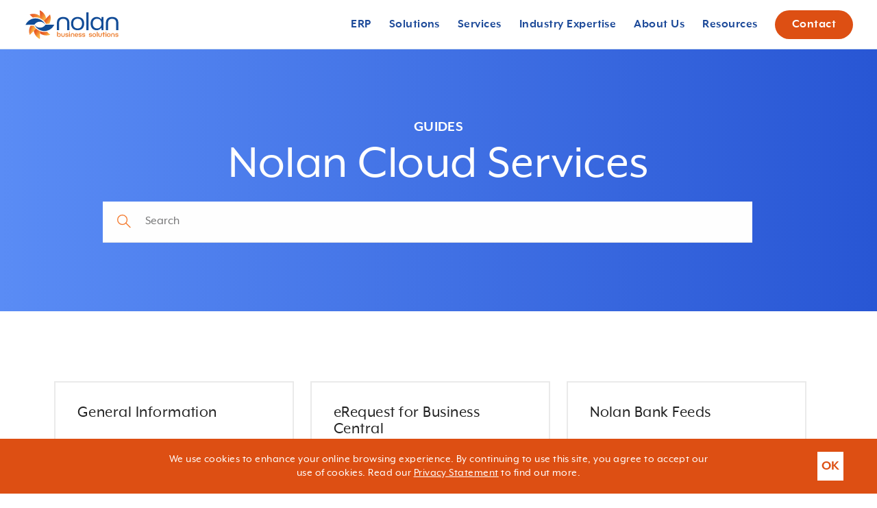

--- FILE ---
content_type: text/html; charset=UTF-8
request_url: https://www.nolanbusinesssolutions.co.uk/knowledgebase/nolan-cloud-services
body_size: 29245
content:
<!doctype html> <html dir="ltr" lang="en" prefix="og: http://ogp.me/ns#"> <head> <meta charset="utf-8"> <title>Category</title> <meta name="viewport" content="width=device-width, initial-scale=1.0"> <meta http-equiv="X-UA-Compatible" content="IE=edge"> <meta name="format-detection" content="telephone=no"> <meta name="description" content="">  <meta name="robots" content="index, follow">   <link rel="canonical" href="https://www.nolanbusinesssolutions.co.uk/knowledgebase/nolan-cloud-services">        <meta property="og:locale" content="en_gb"> <meta property="og:type" content="website"> <meta property="og:title" content="Category"> <meta property="og:description" content=""> <meta property="og:url" content="https://www.nolanbusinesssolutions.co.uk/knowledgebase/nolan-cloud-services"> <meta property="og:site_name" content="Nolan Business Solutions Plc"> <meta property="og:image" content="https://www.nolanbusinesssolutions.co.uk/images/touch/nolan-og.png">  <meta property="og:image:width" content="1200">   <meta property="og:image:height" content="630">       <link rel="icon" href="/favicon.ico">  <link rel="preconnect" href="https//www.googletagmanager.com"> <style>fscript{display: none}</style>        <meta name="msvalidate.01" content="301E0A4082859A6EFB39BDBF93DEDCBC" />    <!-- Google Tag Manager -->
<script>(function(w,d,s,l,i){w[l]=w[l]||[];w[l].push({'gtm.start':
new Date().getTime(),event:'gtm.js'});var f=d.getElementsByTagName(s)[0],
j=d.createElement(s),dl=l!='dataLayer'?'&l='+l:'';j.async=true;j.src=
'https://www.googletagmanager.com/gtm.js?id='+i+dl;f.parentNode.insertBefore(j,f);
})(window,document,'script','dataLayer','GTM-TBS78H5');</script>
<!-- End Google Tag Manager -->    <meta name="google-site-verification" content="hgpzD9yy_UJkdk2uTNf4LVurNPFObk1up_w3-wAYJcU" />    <!-- Sopro -->
<script>
    (function (o, u, t, b, a, s, e) {
        window[b] = window[b] || {}; (e = e || [])['key'] = o; e['__obr'] = u.location.href; a = [];
        u.location.search.replace('?', '').split('&').forEach(function (q) { if (q.startsWith(b) || q.startsWith('_obid')) e[q.split('=')[0]] = q.split('=')[1]; });
        e['_obid'] = e['_obid'] || (u.cookie.match(/(^|;)\s*_obid\s*=\s*([^;]+)/) || []).pop() || 0;
        for (k in e) { if (e.hasOwnProperty(k)) a.push(encodeURIComponent(k) + '=' + encodeURIComponent(e[k])); }
        s = u.createElement('script'); s.src = t + '?' + a.join('&'); u.head.appendChild(s);
    })('d537b15c-3550-49ed-a0a7-649a08bf0e5b', document, 'https://plugin.sopro.io/hq.js', 'outbase')
</script>
<!-- End sopro -->    <script>
 (function(e,t,o,n,p,r,i){e.visitorGlobalObjectAlias=n;e[e.visitorGlobalObjectAlias]=e[e.visitorGlobalObjectAlias]||function(){(e[e.visitorGlobalObjectAlias].q=e[e.visitorGlobalObjectAlias].q||[]).push(arguments)};e[e.visitorGlobalObjectAlias].l=(new Date).getTime();r=t.createElement("script");r.src=o;r.async=true;i=t.getElementsByTagName("script")[0];i.parentNode.insertBefore(r,i)})(window,document, "https://diffuser-cdn.app-us1.com/diffuser/diffuser.js","vgo");
 vgo('setAccount', '478928957');
 vgo('setTrackByDefault', true);

 vgo('process');
</script>    <script> (function (w, d) { w.addEventListener('LazyLoad::Initialized', function (e) { w.lazyLoadInstance = e.detail.instance; }, false); var b = d.getElementsByTagName('head')[0]; var s = d.createElement("script"); s.async = true; var v = !("IntersectionObserver" in w) ? "lazyloadPolyfill.js" : "lazyloadIntersectionObserver.js"; s.src = "/scripts/" + v; w.lazyLoadOptions = { elements_selector: ".lazy", threshold: 0, callback_enter: function(element) { /* for elements that have lazy loaded background image with media queries */ var css = element.getAttribute('data-style'); if (css) { css = css.replace(/(\r\n|\n|\r)/gm, ""); var style = document.createElement('style'); var head = document.getElementsByTagName('head')[0]; head.appendChild(style); style.setAttribute("type", "text/css"); if (style.styleSheet) { style.styleSheet.cssText = css; } else { var styleText = document.createTextNode(css); style.appendChild(styleText); } } } }; b.appendChild(s); }(window, document)); </script> <script>var scriptsExecuted=false; var head=document.getElementsByTagName('head')[0] || document.documentElement; function executeScripts(){var fscripts=document.querySelectorAll('fscript'); [].forEach.call(fscripts, function(fscript){var script=document.createElement('script'); script.type='text/javascript'; if (fscript.hasAttributes()){for (var attributeKey in fscript.attributes){if (fscript.attributes.hasOwnProperty(attributeKey)){script[ fscript.attributes[ attributeKey].name]=fscript.attributes[ attributeKey].value || true;}}}else{script.appendChild( document.createTextNode( fscript.innerHTML ) );}head.insertBefore( script, head.firstChild );});}function initScripts(){if (scriptsExecuted){return;}scriptsExecuted=true; setTimeout(function(){if ('requestIdleCallback' in window){requestIdleCallback(executeScripts,{timeout: 1000});}else{executeScripts();}}, 1000);}window.addEventListener('scroll', function(){initScripts();}, false); document.onclick=function(){initScripts();}; </script> <style>@font-face{font-family:"MrEavesXLModOT";src:url("/fonts/MrEavesXLModOT-Reg.woff2") format("woff2"),url("/fonts/MrEavesXLModOT-Reg.woff") format("woff");font-weight:normal;font-style:normal;font-display:swap}@font-face{font-family:"MrEavesXLModOT2";src:url("/fonts/MrEavesXLModOTReg.woff2") format("woff2"),url("/fonts/MrEavesXLModOTReg.woff") format("woff");font-weight:normal;font-style:normal;font-display:swap}@font-face{font-family:"MrEavesXLModOT3";src:url("/fonts/MrEavesXLModOT-Book.woff2") format("woff2"),url("/fonts/MrEavesXLModOT-Book.woff") format("woff");font-weight:normal;font-style:normal;font-display:swap}@font-face{font-family:"MrEavesXLModOT4";src:url("/fonts/MrEavesXLModOT-Bold.woff2") format("woff2"),url("/fonts/MrEavesXLModOT-Bold.woff") format("woff");font-weight:bold;font-style:normal;font-display:swap}
/*# sourceMappingURL=fonts.css.map */
 </style> <style>img{vertical-align:middle}fieldset{border:0;margin:0;padding:0}textarea{resize:vertical}button{border:0}select{display:none}.color-white{color:#fff}.color-gray,.color-grey{color:#6b6b6b}.color-midgray,.color-midgrey{color:#6b6b6b}.color-main{color:#222}.fill-main{fill:#222}.color-greyLight{color:#f8f8f8}.fill-greyLight{fill:#f8f8f8}.color-greyMid{color:#e9e9e9}.fill-greyMid{fill:#e9e9e9}.color-greyDark{color:#6b6b6b}.fill-greyDark{fill:#6b6b6b}.color-greyMidLight{color:#999}.fill-greyMidLight{fill:#999}.color-orange{color:#dd4f13}.fill-orange{fill:#dd4f13}.color-orangleLight{color:#feba43}.fill-orangleLight{fill:#feba43}.color-blue{color:#174670}.fill-blue{fill:#174670}.color-blueStrong{color:#2856d4}.fill-blueStrong{fill:#2856d4}.color-blueOpacity{color:rgba(25,111,151,.6)}.fill-blueOpacity{fill:rgba(25,111,151,.6)}.color-blueMid{color:#6f91af}.fill-blueMid{fill:#6f91af}.color-blueLight{color:#88bcea}.fill-blueLight{fill:#88bcea}.color-greenLight{color:#08cfa6}.fill-greenLight{fill:#08cfa6}.color-greenDark{color:#0ca283}.fill-greenDark{fill:#0ca283}.color-purpleLight{color:#ce30f4}.fill-purpleLight{fill:#ce30f4}.color-purpleDark{color:#8f73a7}.fill-purpleDark{fill:#8f73a7}.color-redLight{color:#ff5d5d}.fill-redLight{fill:#ff5d5d}.color-redDark{color:#d42828}.fill-redDark{fill:#d42828}.color-yellowLight{color:#dbf430}.fill-yellowLight{fill:#dbf430}.color-yellowDark{color:#c6bb20}.fill-yellowDark{fill:#c6bb20}.color-blueDark{color:#1d4a99}.fill-blueDark{fill:#1d4a99}.color-ice{color:#f0f7fe}.fill-ice{fill:#f0f7fe}.color-white{color:#fff}.fill-white{fill:#fff}.color-blueUltramarine{color:#5a8cf5}.fill-blueUltramarine{fill:#5a8cf5}.clear::before,.clear::after{content:"";display:table}.clear::after{clear:both}/*! normalize.css v3.0.2 | MIT License | git.io/normalize */html{font-family:sans-serif;-ms-text-size-adjust:100%;-webkit-text-size-adjust:100%}body{margin:0}article,aside,details,figcaption,figure,footer,header,hgroup,main,menu,nav,section,summary{display:block}audio,canvas,progress,video{display:inline-block;vertical-align:baseline}audio:not([controls]){display:none;height:0}[hidden],template{display:none}a{background-color:transparent}a:active,a:hover{outline:0}abbr[title]{border-bottom:1px dotted}b,strong{font-weight:bold}dfn{font-style:italic}h1{font-size:2em;margin:.67em 0}mark{background:#ff0;color:#000}small{font-size:80%}sub,sup{font-size:75%;line-height:0;position:relative;vertical-align:baseline}sup{top:-0.5em}sub{bottom:-0.25em}img{border:0}svg:not(:root){overflow:hidden}figure{margin:1em 40px}hr{box-sizing:content-box;height:0}pre{overflow:auto}code,kbd,pre,samp{font-family:monospace,monospace;font-size:1em}button,input,optgroup,select,textarea{color:inherit;font:inherit;margin:0}button{overflow:visible;outline:0}button,select{text-transform:none}button,html input[type=button],input[type=reset],input[type=submit]{-webkit-appearance:button;cursor:pointer}button[disabled],html input[disabled]{cursor:default}button::-moz-focus-inner,input::-moz-focus-inner{border:0;padding:0}input{line-height:normal}input[type=checkbox],input[type=radio]{box-sizing:border-box;padding:0}input[type=number]::-webkit-inner-spin-button,input[type=number]::-webkit-outer-spin-button{height:auto}input[type=search]{-webkit-appearance:textfield;box-sizing:content-box}input[type=search]::-webkit-search-cancel-button,input[type=search]::-webkit-search-decoration{-webkit-appearance:none}fieldset{border:1px solid silver;margin:0 2px;padding:.35em .625em .75em}legend{border:0;padding:0}textarea{overflow:auto}optgroup{font-weight:bold}table{border-collapse:collapse;border-spacing:0}td,th{padding:0}html{box-sizing:border-box}*,*:before,*:after{box-sizing:inherit}html,body,button{-moz-osx-font-smoothing:antialiased;-webkit-font-smoothing:antialiased;font-smoothing:antialiased}html{overflow-x:hidden}body{font-family:"MrEavesXLModOT",sans-serif;font-size:100%;line-height:1.5;font-weight:300;letter-spacing:.03em;color:#222;overflow-x:hidden}@media screen and (max-width: 1024px){body.nav-open{position:fixed;overflow-y:scroll;width:100%}}ul,li{padding:0;margin:0}a{text-decoration:none;color:inherit}audio,canvas,iframe,img,svg,video{vertical-align:middle}fieldset{border:0;margin:0;padding:0}textarea{resize:vertical}svg{max-width:100%;max-height:100%}.preload *{transition:none !important}.preload * .l-navbar__nav-item button,.preload * .l-navbar__nav-item a{pointer-events:none}.l-header{position:relative;overflow:hidden;padding:0 100px;background-position:center center;transition:margin .3s}@media all and (max-width: 960px){.l-header{padding:0}}.l-header--blog{padding:0}.l-header--double{overflow:visible;z-index:1;padding:0}.l-header--double>*{padding:0 100px}@media all and (max-width: 960px){.l-header--double>*{padding:0}}.l-header--normal{padding:100px 0}@media screen and (max-width: 768px){.l-header--normal{padding:60px 0}}.l-header--tiny{padding:24px 0}.l-header__table{display:table;width:100%;box-sizing:border-box}@media all and (max-width: 960px){.l-header__table{display:block}}.l-header__content{padding:200px 0}.l-header__content>*{max-width:530px}@media all and (max-width: 960px){.l-header__content{margin:0 auto;max-width:530px;padding:80px 0}}.l-header__content--zero--top{padding-top:0px}.l-header__content--zero--bottom{padding-bottom:0px}.l-header__content--zero{padding:0px 0}.l-header__content--x-micro--top{padding-top:40px}.l-header__content--x-micro--bottom{padding-bottom:40px}.l-header__content--x-micro{padding:40px 0}@media all and (max-width: 768px){.l-header__content--x-micro{padding:80px 0}}.l-header__content--micro--top{padding-top:80px}.l-header__content--micro--bottom{padding-bottom:80px}.l-header__content--micro{padding:80px 0}@media all and (max-width: 768px){.l-header__content--micro{padding:80px 0}}.l-header__content--small--top{padding-top:100px}.l-header__content--small--bottom{padding-bottom:100px}.l-header__content--small{padding:100px 0}@media all and (max-width: 768px){.l-header__content--small{padding:80px 0}}.l-header__content--medium--top{padding-top:150px}.l-header__content--medium--bottom{padding-bottom:150px}.l-header__content--medium{padding:150px 0}@media all and (max-width: 768px){.l-header__content--medium{padding:80px 0}}.l-header__content--large--top{padding-top:200px;min-height:700px}.l-header__content--large--bottom{padding-bottom:200px;min-height:700px}.l-header__content--large{padding:200px 0;min-height:800px}@media all and (max-width: 768px){.l-header__content--large{padding:80px 0}}@media all and (max-width: 1024px){.l-header__content--50{width:50%;float:left}}@media all and (max-width: 767px){.l-header__content--50{right:0 !important;left:0 !important;width:100%;padding:1em 2em;float:none}}.l-header__td{position:relative;display:table-cell;width:50%}@media all and (max-width: 960px){.l-header__td{display:block;width:100%;margin:0 auto}.l-header__td--image{position:absolute;top:0;left:0;width:100%;height:100%;margin:0;z-index:0}.l-header__td--image img{width:100%;height:100%}}.l-header__image{position:absolute;bottom:-10%;right:0;width:100%;max-width:750px;padding:0;margin:0}@media all and (max-width: 1200px){.l-header__image{bottom:20%}}@media all and (max-width: 960px){.l-header__image{top:0;right:0;opacity:.1;max-width:none}}@media all and (-ms-high-contrast: none),(-ms-high-contrast: active){.l-header__image{bottom:auto}}@media all and (max-width: 1023px){.l-header__figure{margin:1em 0 1em 1.5em}}@media all and (max-width: 1023px){.l-header__figure{margin:1em 0 1em 1.5em}}@media all and (max-width: 767px){.l-header__figure{margin:1em 0}}.l-header--radius{position:relative;z-index:1;height:100vh;min-height:860px;padding:0;overflow:hidden;border-radius:0 0 50% 50%/0}.l-header__middle-content{position:absolute;top:50%;width:100%;-webkit-transform:translateY(-50%);transform:translateY(-50%);text-align:center}.l-header--large{position:relative;z-index:1;min-height:100vh;display:-webkit-flex;display:-ms-flexbox;display:flex;-webkit-flex-direction:column;-ms-flex-direction:column;flex-direction:column;padding:0;overflow:hidden}@media screen and (-ms-high-contrast: active),(-ms-high-contrast: none){.l-header--large{height:100vh;min-height:600px}}.l-header--large .offset-big-img{top:4%;left:20%;opacity:.25}.l-header--large .headline-0{margin:50px 0;-webkit-justify-content:center;-ms-flex-pack:center;justify-content:center;font-weight:500}.l-header--large .container-mid{display:-webkit-flex;display:-ms-flexbox;display:flex;-webkit-flex:1;-ms-flex:1;flex:1;-webkit-align-items:center;-ms-flex-align:center;align-items:center;-webkit-justify-content:center;-ms-flex-pack:center;justify-content:center}.l-header--simple{padding:80px 0 0}@media all and (max-width: 991px){.l-header--simple{padding:24px 0 0}}@media all and (max-width: 991px){.l-header--simple .image-shape{margin-top:35px}}.l-navbar{position:fixed;top:0;left:0;padding:0 35px;height:100px;width:100%;display:-webkit-flex;display:-ms-flexbox;display:flex;-webkit-align-items:center;-ms-flex-align:center;align-items:center;border-bottom:1px solid #d8e5f2;background-color:#fff;font-family:"MrEavesXLModOT4";font-weight:bold;font-size:30px;line-height:1;z-index:10}@media all and (min-width: 1200px){.l-navbar{-webkit-animation:slideDown 1s ease-in-out;animation:slideDown 1s ease-in-out;transition:-webkit-transform .6s ease;transition:transform .6s ease;transition:transform .6s ease, -webkit-transform .6s ease}}@media all and (max-width: 1199px){.l-navbar{padding:12px 28px 12px 12px;height:72px;-webkit-justify-content:space-between;-ms-flex-pack:justify;justify-content:space-between;font-size:18px}}@media all and (min-width: 1200px)and (max-width: 1600px),screen and (max-height: 1200px){.l-navbar{height:72px;font-size:18px}}.l-navbar+*,.l-navbar+script+*,.l-navbar+script+script+*,.l-navbar+iframe+*{margin-top:100px}.l-navbar+*.l-header--large,.l-navbar+script+*.l-header--large,.l-navbar+script+script+*.l-header--large,.l-navbar+iframe+*.l-header--large{min-height:calc(100vh - 100px)}@media screen and (-ms-high-contrast: active),(-ms-high-contrast: none){.l-navbar+*.l-header--large,.l-navbar+script+*.l-header--large,.l-navbar+script+script+*.l-header--large,.l-navbar+iframe+*.l-header--large{height:calc(100vh - 100px)}}@media all and (max-width: 1600px),all and (max-height: 1200px){.l-navbar+*,.l-navbar+script+*,.l-navbar+script+script+*,.l-navbar+iframe+*{margin-top:72px}.l-navbar+*.l-header--large,.l-navbar+script+*.l-header--large,.l-navbar+script+script+*.l-header--large,.l-navbar+iframe+*.l-header--large{min-height:calc(100vh - 72px)}}@media screen and (max-width: 1600px)and (-ms-high-contrast: active),(max-width: 1600px)and (-ms-high-contrast: none),screen and (max-height: 1200px)and (-ms-high-contrast: active),(max-height: 1200px)and (-ms-high-contrast: none){.l-navbar+*.l-header--large,.l-navbar+script+*.l-header--large,.l-navbar+script+script+*.l-header--large,.l-navbar+iframe+*.l-header--large{height:calc(100vh - 72px)}}.l-navbar__logo{display:inline-block}@media all and (max-width: 1600px),screen and (max-height: 1200px){.l-navbar__logo img{width:140px;height:42px}}@media all and (max-width: 1199px){.l-navbar__menu--wrapper{display:none;position:absolute;left:0;top:72px;width:100%;height:calc(100vh - 72px);background-color:#fff;overflow-y:scroll;max-height:calc(var(--vh, 1vh)*100 - 72px);overflow-x:hidden}}@media all and (min-width: 1200px){.l-navbar__menu--wrapper{display:block !important;margin-left:auto;height:100%}}.l-navbar__menu--wrapper:after{content:"";display:block;position:absolute;bottom:0px;right:-20px;height:70vh;width:100%;background-image:url(/images/tmp/shape/shape-light-blue.svg);background-size:650px;background-repeat:no-repeat;background-position-y:135px}@media all and (min-width: 660px)and (max-width: 1199px){.l-navbar__menu--wrapper:after{height:100%;width:100%;background-position:right bottom}}@media all and (min-width: 1200px){.l-navbar__menu--wrapper:after{display:none}}@media all and (max-width: 1199px){.l-navbar__menu{position:absolute;-webkit-flex-direction:column;-ms-flex-direction:column;flex-direction:column;width:100%;z-index:1}}@media all and (min-width: 1200px){.l-navbar__menu{display:-webkit-flex;display:-ms-flexbox;display:flex;-webkit-align-items:center;-ms-flex-align:center;align-items:center;height:100%}}@media all and (min-width: 1200px){.l-navbar__menu-item{position:relative;display:-webkit-flex;display:-ms-flexbox;display:flex;-webkit-align-items:center;-ms-flex-align:center;align-items:center}}.l-navbar__menu-item:first-child{margin-left:24px}@media all and (max-width: 1199px){.l-navbar__menu-item:first-child{margin-left:0px}}@media all and (min-width: 1200px)and (max-width: 1300px){.l-navbar__menu-item:first-child{margin-left:12px}}@media all and (min-width: 1301px)and (max-width: 1500px){.l-navbar__menu-item:first-child{padding:0 16px}}@media all and (max-width: 1199px){.l-navbar__menu-item:not(:last-child){width:100%}}@media all and (min-width: 1200px){.l-navbar__menu-item:not(:last-child){height:100%}}.l-navbar__menu-item:nth-last-of-type(-n + 3) .l-navbar__sub-menu:not(.l-navbar__sub-menu--has-children){right:0}.l-navbar__menu-item:hover>.l-navbar__menu-link,.l-navbar__menu-item.open-dropdown>.l-navbar__menu-link{color:#1d4a99;background-color:#f0f7fe;border-color:#d8e5f2}@media all and (max-width: 1199px){.l-navbar__menu-item:hover>.l-navbar__sub-menu,.l-navbar__menu-item.open-dropdown>.l-navbar__sub-menu{border-top:1px solid #d8e5f2;border-bottom:1px solid #d8e5f2}}@media all and (min-width: 1200px){.l-navbar__menu-item:hover>.l-navbar__sub-menu,.l-navbar__menu-item.open-dropdown>.l-navbar__sub-menu{visibility:visible;opacity:2;-webkit-transform:translateY(0);transform:translateY(0)}}.l-navbar__menu-link,.l-navbar__menu-link.btn,.l-navbar__menu-link.btn-dropdown--orange.nice-select,.l-navbar__menu-link.btn-dropdown--white.nice-select{background-color:transparent;color:#1d4a99}@media all and (min-width: 1200px){.l-navbar__menu-link,.l-navbar__menu-link.btn,.l-navbar__menu-link.btn-dropdown--orange.nice-select,.l-navbar__menu-link.btn-dropdown--white.nice-select{display:-webkit-flex;display:-ms-flexbox;display:flex;-webkit-align-items:center;-ms-flex-align:center;align-items:center;height:100%}}.l-navbar__menu-link{padding:0 16px;border-right:1px solid transparent;border-left:1px solid transparent;white-space:nowrap;transition:all .3s ease}@media all and (max-width: 1199px){.l-navbar__menu-link{display:-webkit-flex;display:-ms-flexbox;display:flex;-webkit-align-items:center;-ms-flex-align:center;align-items:center;padding:16px 24px;font-size:18px}}@media all and (min-width: 1200px)and (max-width: 1300px){.l-navbar__menu-link{padding:12px;font-size:18px}}@media all and (min-width: 1301px)and (max-width: 1500px){.l-navbar__menu-link{padding:0 16px;font-size:18px}}.l-navbar__menu-link.btn,.l-navbar__menu-link.btn-dropdown--orange.nice-select,.l-navbar__menu-link.btn-dropdown--white.nice-select{margin:0 0 0 24px;font-size:30px}@media all and (max-width: 1199px){.l-navbar__menu-link.btn,.l-navbar__menu-link.btn-dropdown--orange.nice-select,.l-navbar__menu-link.btn-dropdown--white.nice-select{margin:24px 24px 48px}}@media all and (min-width: 1200px)and (max-width: 1600px),screen and (max-height: 1200px){.l-navbar__menu-link.btn,.l-navbar__menu-link.btn-dropdown--orange.nice-select,.l-navbar__menu-link.btn-dropdown--white.nice-select{margin-left:12px;font-size:18px}}.l-navbar__sub-menu{background-color:#f0f7fe;border:1px solid #d8e5f2;z-index:10}@media all and (max-width: 1199px){.l-navbar__sub-menu{display:none;border:0}}@media all and (min-width: 1200px){.l-navbar__sub-menu{display:block !important;position:absolute;border-top:0;visibility:hidden;opacity:0;-webkit-transform:translateY(10%);transform:translateY(10%);transition:all .4s ease-in-out}}@media all and (min-width: 1200px)and (max-width: 1600px){.l-navbar__sub-menu:not(.l-navbar__sub-menu--has-children){top:72px;max-width:310px;min-width:100%}}@media all and (min-width: 1601px){.l-navbar__sub-menu:not(.l-navbar__sub-menu--has-children){top:100px;max-width:310px}}@media all and (max-height: 1200px)and (min-width: 1200px){.l-navbar__sub-menu:not(.l-navbar__sub-menu--has-children){top:72px;max-width:310px;min-width:100%}}.l-navbar__sub-menu--has-children{border:none;background-color:#1d4a99;-ms-scroll-chaining:none;overscroll-behavior:contain}@media all and (max-width: 1199px){.l-navbar__sub-menu--has-children{border-left:0;border-right:0;background-color:#003f77}}@media all and (min-width: 1200px){.l-navbar__sub-menu--has-children{width:300px}}.l-navbar__sub-menu--has-children .l-navbar__sub-menu-link{color:#fff;white-space:normal}.l-navbar__sub-menu--has-children .l-navbar__sub-menu-link:hover{background-color:#003f77}@media all and (min-width: 1200px){.l-navbar__sub-menu-item{display:-webkit-flex;display:-ms-flexbox;display:flex}.l-navbar__sub-menu-item:first-child .l-navbar__sub-menu-link{padding-top:16px}.l-navbar__sub-menu-item:last-child .l-navbar__sub-menu-link{padding-bottom:16px}}.l-navbar__sub-menu-item:hover>.l-navbar__menu-link,.l-navbar__sub-menu-item.open-dropdown>.l-navbar__menu-link{color:#1d4a99;background-color:#f0f7fe;border-color:#d8e5f2}.l-navbar__sub-menu-item:hover>.l-navbar__sub-menu-link,.l-navbar__sub-menu-item.open-dropdown>.l-navbar__sub-menu-link{color:#fff;background-color:#1d4a99}.l-navbar__sub-menu-item:hover>.l-navbar__sub-menu,.l-navbar__sub-menu-item.open-dropdown>.l-navbar__sub-menu{visibility:visible;opacity:2;-webkit-transform:translateY(0);transform:translateY(0)}.l-navbar__sub-menu-item:hover>.l-navbar__sub-menu--has-children .l-navbar__sub-menu-link:hover,.l-navbar__sub-menu-item.open-dropdown>.l-navbar__sub-menu--has-children .l-navbar__sub-menu-link:hover{background-color:#003f77}@media all and (max-width: 1199px){.l-navbar__sub-menu-item:hover>.l-navbar__sub-menu--has-children .l-navbar__sub-menu-link:hover,.l-navbar__sub-menu-item.open-dropdown>.l-navbar__sub-menu--has-children .l-navbar__sub-menu-link:hover{background-color:#1d4a99}}.l-navbar__sub-menu-link{padding:16px 24px;display:inline-block;width:100%;color:#1d4a99;white-space:nowrap;transition:all .3s ease}@media all and (min-width: 1200px)and (max-width: 1600px){.l-navbar__sub-menu-link{padding:16px}}@media all and (min-width: 1601px){.l-navbar__sub-menu-link{padding:16px;width:310px;white-space:normal}}.l-navbar__sub-menu-link:hover,.l-navbar__sub-menu-link.active{color:#fff;background-color:#1d4a99}@-webkit-keyframes slideDown{from{-webkit-transform:translate3d(0, -100%, 0);transform:translate3d(0, -100%, 0)}to{-webkit-transform:none;transform:none}}@keyframes slideDown{from{-webkit-transform:translate3d(0, -100%, 0);transform:translate3d(0, -100%, 0)}to{-webkit-transform:none;transform:none}}.l-submenu{position:fixed;top:0;left:0;z-index:4;display:-webkit-flex;display:-ms-flexbox;display:flex;-webkit-align-items:center;-ms-flex-align:center;align-items:center;-webkit-justify-content:flex-start;-ms-flex-pack:start;justify-content:flex-start;width:100%;height:95px;padding:14px 16px}@media all and (max-width: 767px){.l-submenu{height:150px}}.l-submenu__container{display:-webkit-flex;display:-ms-flexbox;display:flex;-webkit-align-items:center;-ms-flex-align:center;align-items:center;-webkit-justify-content:space-between;-ms-flex-pack:justify;justify-content:space-between}@media all and (max-width: 767px){.l-submenu__container{-webkit-flex-direction:column;-ms-flex-direction:column;flex-direction:column;width:100% !important}}@media all and (max-width: 767px){.l-submenu__container>*:first-child{width:calc(100% - 32px);margin:0 auto 8px auto;text-align:center}}.l-submenu__headline{margin:0;font-size:32px}@media all and (max-width: 767px){.l-submenu__headline{font-size:24px}}@media all and (max-width: 520px){.l-submenu__headline{font-size:19px;line-height:21px}}.l-submenu__text{margin:0;font-size:16px;line-height:19px}@media all and (max-width: 520px){.l-submenu__text{font-size:14px;line-height:17px}}.l-submenu__btn-close{background-color:transparent}@media all and (max-width: 767px){.l-submenu__btn-close{position:absolute;top:3px;right:2px}}.l-submenu__btn-close svg{fill:#fff}@media all and (max-width: 767px){.l-submenu__btn-close svg{width:24px;height:24px}}.l-submenu .btn,.l-submenu .btn-dropdown--orange.nice-select,.l-submenu .btn-dropdown--white.nice-select{margin-bottom:0}@media all and (max-width: 767px){.l-submenu .btn,.l-submenu .btn-dropdown--orange.nice-select,.l-submenu .btn-dropdown--white.nice-select{width:100%;padding-top:14px;padding-bottom:14px;text-align:center}}.l-submenu+.l-navbar{top:95px;transition:top .3s linear}.l-submenu+.l-navbar .l-navbar__nav{max-height:calc(100vh - 95px)}@media(max-width: 1024px)and (min-width: 768px){.l-submenu+.l-navbar .l-navbar__nav .megamenu::before{height:calc(100vh - 95px)}}.l-submenu+.l-navbar+*{margin-top:165px}.l-submenu+.l-navbar+*.l-header--large{min-height:calc(100vh - 175px)}@media screen and (-ms-high-contrast: active),(-ms-high-contrast: none){.l-submenu+.l-navbar+*.l-header--large{height:calc(100vh - 175px)}}@media all and (max-width: 767px){.l-submenu+.l-navbar{top:150px}.l-submenu+.l-navbar .l-navbar__nav{max-height:calc(100vh - 150px)}}@media(max-width: 767px)and (max-width: 1024px)and (min-width: 768px){.l-submenu+.l-navbar .l-navbar__nav .megamenu::before{height:calc(100vh - 150px)}}@media all and (max-width: 767px){.l-submenu+.l-navbar+*{margin-top:230px}.l-submenu+.l-navbar+*.l-header--large{min-height:calc(100vh - 230px)}}@media screen and (max-width: 767px)and (-ms-high-contrast: active),(max-width: 767px)and (-ms-high-contrast: none){.l-submenu+.l-navbar+*.l-header--large{height:calc(100vh - 230px)}}.l-submenu--hidden+.l-navbar{top:0}.l-submenu--hidden+.l-navbar+*{margin-top:80px}.l-submenu--hidden+.l-navbar+*.l-header--large{min-height:calc(100vh - 80px)}@media screen and (-ms-high-contrast: active),(-ms-high-contrast: none){.l-submenu--hidden+.l-navbar+*.l-header--large{height:calc(100vh - 80px)}}@media all and (max-width: 767px){.l-submenu--hidden+.l-navbar+*{margin-top:80px}.l-submenu--hidden+.l-navbar+*.l-header--large{min-height:calc(100vh - 80px)}}@media screen and (max-width: 767px)and (-ms-high-contrast: active),(max-width: 767px)and (-ms-high-contrast: none){.l-submenu--hidden+.l-navbar+*.l-header--large{height:calc(100vh - 80px)}}.megamenu{position:absolute;top:calc(100% + 2px);left:0;z-index:-10;background-color:#f8f8f8;opacity:0;visibility:hidden;box-shadow:none;transition:opacity .2s ease,visibility .3s ease,-webkit-transform .3s ease;transition:transform .3s ease,opacity .2s ease,visibility .3s ease;transition:transform .3s ease,opacity .2s ease,visibility .3s ease,-webkit-transform .3s ease}.megamenu:before,.megamenu:after{content:"";display:table}.megamenu:after{clear:both}@media all and (min-width: 1025px){.megamenu--right{left:auto;right:0}}@media all and (min-width: 1025px){.megamenu:after{content:" ";position:absolute;bottom:0;left:0;width:100%;height:1px;box-shadow:0px 1px 5px rgba(0,0,0,.3)}}@media all and (min-width: 768px)and (max-width: 1024px){.megamenu{top:0;left:200px;width:calc(100% - 200px);padding:2em 1em}}@media all and (min-width: 200px)and (max-width: 767px){.megamenu{position:absolute;width:100%;display:none}}@media all and (min-width: 768px)and (max-width: 1024px){.megamenu:before{content:" ";position:absolute;top:0;left:-200px;z-index:0;display:block;width:200px;height:100%;background-color:#fff}}@media all and (min-width: 1025px){.megamenu-open:after{opacity:1}}.megamenu-open+.megamenu{opacity:1;visibility:visible;z-index:2}@media all and (min-width: 200px)and (max-width: 767px){.megamenu-open+.megamenu{position:static;display:block;box-shadow:none}}.megamenu__col-20{width:20%;padding:30px 30px 30px 0;margin-right:30px;border-right:1px solid #e9e9e9}.megamenu__col-20:first-child{padding-left:30px}@media all and (min-width: 768px)and (max-width: 1024px){.megamenu__col-20:first-child{padding-left:0}}@media all and (min-width: 200px)and (max-width: 767px){.megamenu__col-20:first-child{padding-left:20px}}.megamenu__col-20:last-child{padding-right:0;border-right:0}@media all and (min-width: 768px)and (max-width: 1024px){.megamenu__col-20:last-child{padding:0}}@media all and (min-width: 200px)and (max-width: 767px){.megamenu__col-20:last-child{padding:20px 20px 0 20px}}@media all and (min-width: 200px)and (max-width: 767px){.megamenu__col-20{width:100%;margin-right:0;padding:20px 20px 0 20px;text-align:center}}@media all and (min-width: 768px)and (max-width: 1024px){.megamenu__col-20{width:50%;margin-right:0;padding:0;border-right:0}}.megamenu__col-25{width:25%;padding:30px 30px 30px 0;margin-right:30px;border-right:1px solid #e9e9e9}.megamenu__col-25:first-child{padding-left:30px}@media all and (min-width: 768px)and (max-width: 1024px){.megamenu__col-25:first-child{padding-left:0}}@media all and (min-width: 200px)and (max-width: 767px){.megamenu__col-25:first-child{padding-left:20px}}.megamenu__col-25:last-child{padding-right:0;border-right:0}@media all and (min-width: 768px)and (max-width: 1024px){.megamenu__col-25:last-child{padding:0}}@media all and (min-width: 200px)and (max-width: 767px){.megamenu__col-25:last-child{padding:20px 20px 0 20px}}@media all and (min-width: 200px)and (max-width: 767px){.megamenu__col-25{width:100%;margin-right:0;padding:20px 20px 0 20px;text-align:center}}@media all and (min-width: 768px)and (max-width: 1024px){.megamenu__col-25{width:50%;margin-right:0;padding:0;border-right:0}}.megamenu__col-30{width:30%;padding:30px 30px 30px 0;margin-right:30px;border-right:1px solid #e9e9e9}.megamenu__col-30:first-child{padding-left:30px}@media all and (min-width: 768px)and (max-width: 1024px){.megamenu__col-30:first-child{padding-left:0}}@media all and (min-width: 200px)and (max-width: 767px){.megamenu__col-30:first-child{padding-left:20px}}.megamenu__col-30:last-child{padding-right:0;border-right:0}@media all and (min-width: 768px)and (max-width: 1024px){.megamenu__col-30:last-child{padding:0}}@media all and (min-width: 200px)and (max-width: 767px){.megamenu__col-30:last-child{padding:20px 20px 0 20px}}@media all and (min-width: 200px)and (max-width: 767px){.megamenu__col-30{width:100%;margin-right:0;padding:20px 20px 0 20px;text-align:center}}@media all and (min-width: 768px)and (max-width: 1024px){.megamenu__col-30{width:50%;margin-right:0;padding:0;border-right:0}}.megamenu__col-33{width:33%;padding:30px 30px 30px 0;margin-right:30px;border-right:1px solid #e9e9e9}.megamenu__col-33:first-child{padding-left:30px}@media all and (min-width: 768px)and (max-width: 1024px){.megamenu__col-33:first-child{padding-left:0}}@media all and (min-width: 200px)and (max-width: 767px){.megamenu__col-33:first-child{padding-left:20px}}.megamenu__col-33:last-child{padding-right:0;border-right:0}@media all and (min-width: 768px)and (max-width: 1024px){.megamenu__col-33:last-child{padding:0}}@media all and (min-width: 200px)and (max-width: 767px){.megamenu__col-33:last-child{padding:20px 20px 0 20px}}@media all and (min-width: 200px)and (max-width: 767px){.megamenu__col-33{width:100%;margin-right:0;padding:20px 20px 0 20px;text-align:center}}@media all and (min-width: 768px)and (max-width: 1024px){.megamenu__col-33{width:50%;margin-right:0;padding:0;border-right:0}}.megamenu__col-35{width:35%;padding:30px 30px 30px 0;margin-right:30px;border-right:1px solid #e9e9e9}.megamenu__col-35:first-child{padding-left:30px}@media all and (min-width: 768px)and (max-width: 1024px){.megamenu__col-35:first-child{padding-left:0}}@media all and (min-width: 200px)and (max-width: 767px){.megamenu__col-35:first-child{padding-left:20px}}.megamenu__col-35:last-child{padding-right:0;border-right:0}@media all and (min-width: 768px)and (max-width: 1024px){.megamenu__col-35:last-child{padding:0}}@media all and (min-width: 200px)and (max-width: 767px){.megamenu__col-35:last-child{padding:20px 20px 0 20px}}@media all and (min-width: 200px)and (max-width: 767px){.megamenu__col-35{width:100%;margin-right:0;padding:20px 20px 0 20px;text-align:center}}@media all and (min-width: 768px)and (max-width: 1024px){.megamenu__col-35{width:50%;margin-right:0;padding:0;border-right:0}}.megamenu__col-40{width:40%;padding:30px 30px 30px 0;margin-right:30px;border-right:1px solid #e9e9e9}.megamenu__col-40:first-child{padding-left:30px}@media all and (min-width: 768px)and (max-width: 1024px){.megamenu__col-40:first-child{padding-left:0}}@media all and (min-width: 200px)and (max-width: 767px){.megamenu__col-40:first-child{padding-left:20px}}.megamenu__col-40:last-child{padding-right:0;border-right:0}@media all and (min-width: 768px)and (max-width: 1024px){.megamenu__col-40:last-child{padding:0}}@media all and (min-width: 200px)and (max-width: 767px){.megamenu__col-40:last-child{padding:20px 20px 0 20px}}@media all and (min-width: 200px)and (max-width: 767px){.megamenu__col-40{width:100%;margin-right:0;padding:20px 20px 0 20px;text-align:center}}@media all and (min-width: 768px)and (max-width: 1024px){.megamenu__col-40{width:50%;margin-right:0;padding:0;border-right:0}}.megamenu__col-50{width:50%;padding:30px 30px 30px 0;margin-right:30px;border-right:1px solid #e9e9e9}.megamenu__col-50:first-child{padding-left:30px}@media all and (min-width: 768px)and (max-width: 1024px){.megamenu__col-50:first-child{padding-left:0}}@media all and (min-width: 200px)and (max-width: 767px){.megamenu__col-50:first-child{padding-left:20px}}.megamenu__col-50:last-child{padding-right:0;border-right:0}@media all and (min-width: 768px)and (max-width: 1024px){.megamenu__col-50:last-child{padding:0}}@media all and (min-width: 200px)and (max-width: 767px){.megamenu__col-50:last-child{padding:20px 20px 0 20px}}@media all and (min-width: 200px)and (max-width: 767px){.megamenu__col-50{width:100%;margin-right:0;padding:20px 20px 0 20px;text-align:center}}@media all and (min-width: 768px)and (max-width: 1024px){.megamenu__col-50{width:50%;margin-right:0;padding:0;border-right:0}}.megamenu__col-60{width:60%;padding:30px 30px 30px 0;margin-right:30px;border-right:1px solid #e9e9e9}.megamenu__col-60:first-child{padding-left:30px}@media all and (min-width: 768px)and (max-width: 1024px){.megamenu__col-60:first-child{padding-left:0}}@media all and (min-width: 200px)and (max-width: 767px){.megamenu__col-60:first-child{padding-left:20px}}.megamenu__col-60:last-child{padding-right:0;border-right:0}@media all and (min-width: 768px)and (max-width: 1024px){.megamenu__col-60:last-child{padding:0}}@media all and (min-width: 200px)and (max-width: 767px){.megamenu__col-60:last-child{padding:20px 20px 0 20px}}@media all and (min-width: 200px)and (max-width: 767px){.megamenu__col-60{width:100%;margin-right:0;padding:20px 20px 0 20px;text-align:center}}@media all and (min-width: 768px)and (max-width: 1024px){.megamenu__col-60{width:50%;margin-right:0;padding:0;border-right:0}}.megamenu__col-65{width:65%;padding:30px 30px 30px 0;margin-right:30px;border-right:1px solid #e9e9e9}.megamenu__col-65:first-child{padding-left:30px}@media all and (min-width: 768px)and (max-width: 1024px){.megamenu__col-65:first-child{padding-left:0}}@media all and (min-width: 200px)and (max-width: 767px){.megamenu__col-65:first-child{padding-left:20px}}.megamenu__col-65:last-child{padding-right:0;border-right:0}@media all and (min-width: 768px)and (max-width: 1024px){.megamenu__col-65:last-child{padding:0}}@media all and (min-width: 200px)and (max-width: 767px){.megamenu__col-65:last-child{padding:20px 20px 0 20px}}@media all and (min-width: 200px)and (max-width: 767px){.megamenu__col-65{width:100%;margin-right:0;padding:20px 20px 0 20px;text-align:center}}@media all and (min-width: 768px)and (max-width: 1024px){.megamenu__col-65{width:50%;margin-right:0;padding:0;border-right:0}}.megamenu__col-67{width:67%;padding:30px 30px 30px 0;margin-right:30px;border-right:1px solid #e9e9e9}.megamenu__col-67:first-child{padding-left:30px}@media all and (min-width: 768px)and (max-width: 1024px){.megamenu__col-67:first-child{padding-left:0}}@media all and (min-width: 200px)and (max-width: 767px){.megamenu__col-67:first-child{padding-left:20px}}.megamenu__col-67:last-child{padding-right:0;border-right:0}@media all and (min-width: 768px)and (max-width: 1024px){.megamenu__col-67:last-child{padding:0}}@media all and (min-width: 200px)and (max-width: 767px){.megamenu__col-67:last-child{padding:20px 20px 0 20px}}@media all and (min-width: 200px)and (max-width: 767px){.megamenu__col-67{width:100%;margin-right:0;padding:20px 20px 0 20px;text-align:center}}@media all and (min-width: 768px)and (max-width: 1024px){.megamenu__col-67{width:50%;margin-right:0;padding:0;border-right:0}}.megamenu__col-70{width:70%;padding:30px 30px 30px 0;margin-right:30px;border-right:1px solid #e9e9e9}.megamenu__col-70:first-child{padding-left:30px}@media all and (min-width: 768px)and (max-width: 1024px){.megamenu__col-70:first-child{padding-left:0}}@media all and (min-width: 200px)and (max-width: 767px){.megamenu__col-70:first-child{padding-left:20px}}.megamenu__col-70:last-child{padding-right:0;border-right:0}@media all and (min-width: 768px)and (max-width: 1024px){.megamenu__col-70:last-child{padding:0}}@media all and (min-width: 200px)and (max-width: 767px){.megamenu__col-70:last-child{padding:20px 20px 0 20px}}@media all and (min-width: 200px)and (max-width: 767px){.megamenu__col-70{width:100%;margin-right:0;padding:20px 20px 0 20px;text-align:center}}@media all and (min-width: 768px)and (max-width: 1024px){.megamenu__col-70{width:50%;margin-right:0;padding:0;border-right:0}}.megamenu__col-75{width:75%;padding:30px 30px 30px 0;margin-right:30px;border-right:1px solid #e9e9e9}.megamenu__col-75:first-child{padding-left:30px}@media all and (min-width: 768px)and (max-width: 1024px){.megamenu__col-75:first-child{padding-left:0}}@media all and (min-width: 200px)and (max-width: 767px){.megamenu__col-75:first-child{padding-left:20px}}.megamenu__col-75:last-child{padding-right:0;border-right:0}@media all and (min-width: 768px)and (max-width: 1024px){.megamenu__col-75:last-child{padding:0}}@media all and (min-width: 200px)and (max-width: 767px){.megamenu__col-75:last-child{padding:20px 20px 0 20px}}@media all and (min-width: 200px)and (max-width: 767px){.megamenu__col-75{width:100%;margin-right:0;padding:20px 20px 0 20px;text-align:center}}@media all and (min-width: 768px)and (max-width: 1024px){.megamenu__col-75{width:50%;margin-right:0;padding:0;border-right:0}}.megamenu__col-80{width:80%;padding:30px 30px 30px 0;margin-right:30px;border-right:1px solid #e9e9e9}.megamenu__col-80:first-child{padding-left:30px}@media all and (min-width: 768px)and (max-width: 1024px){.megamenu__col-80:first-child{padding-left:0}}@media all and (min-width: 200px)and (max-width: 767px){.megamenu__col-80:first-child{padding-left:20px}}.megamenu__col-80:last-child{padding-right:0;border-right:0}@media all and (min-width: 768px)and (max-width: 1024px){.megamenu__col-80:last-child{padding:0}}@media all and (min-width: 200px)and (max-width: 767px){.megamenu__col-80:last-child{padding:20px 20px 0 20px}}@media all and (min-width: 200px)and (max-width: 767px){.megamenu__col-80{width:100%;margin-right:0;padding:20px 20px 0 20px;text-align:center}}@media all and (min-width: 768px)and (max-width: 1024px){.megamenu__col-80{width:50%;margin-right:0;padding:0;border-right:0}}.megamenu__col-85{width:85%;padding:30px 30px 30px 0;margin-right:30px;border-right:1px solid #e9e9e9}.megamenu__col-85:first-child{padding-left:30px}@media all and (min-width: 768px)and (max-width: 1024px){.megamenu__col-85:first-child{padding-left:0}}@media all and (min-width: 200px)and (max-width: 767px){.megamenu__col-85:first-child{padding-left:20px}}.megamenu__col-85:last-child{padding-right:0;border-right:0}@media all and (min-width: 768px)and (max-width: 1024px){.megamenu__col-85:last-child{padding:0}}@media all and (min-width: 200px)and (max-width: 767px){.megamenu__col-85:last-child{padding:20px 20px 0 20px}}@media all and (min-width: 200px)and (max-width: 767px){.megamenu__col-85{width:100%;margin-right:0;padding:20px 20px 0 20px;text-align:center}}@media all and (min-width: 768px)and (max-width: 1024px){.megamenu__col-85{width:50%;margin-right:0;padding:0;border-right:0}}.megamenu__col-90{width:90%;padding:30px 30px 30px 0;margin-right:30px;border-right:1px solid #e9e9e9}.megamenu__col-90:first-child{padding-left:30px}@media all and (min-width: 768px)and (max-width: 1024px){.megamenu__col-90:first-child{padding-left:0}}@media all and (min-width: 200px)and (max-width: 767px){.megamenu__col-90:first-child{padding-left:20px}}.megamenu__col-90:last-child{padding-right:0;border-right:0}@media all and (min-width: 768px)and (max-width: 1024px){.megamenu__col-90:last-child{padding:0}}@media all and (min-width: 200px)and (max-width: 767px){.megamenu__col-90:last-child{padding:20px 20px 0 20px}}@media all and (min-width: 200px)and (max-width: 767px){.megamenu__col-90{width:100%;margin-right:0;padding:20px 20px 0 20px;text-align:center}}@media all and (min-width: 768px)and (max-width: 1024px){.megamenu__col-90{width:50%;margin-right:0;padding:0;border-right:0}}.megamenu__col-100{width:100%;padding:30px 30px 30px 0;margin-right:30px;border-right:1px solid #e9e9e9}.megamenu__col-100:first-child{padding-left:30px}@media all and (min-width: 768px)and (max-width: 1024px){.megamenu__col-100:first-child{padding-left:0}}@media all and (min-width: 200px)and (max-width: 767px){.megamenu__col-100:first-child{padding-left:20px}}.megamenu__col-100:last-child{padding-right:0;border-right:0}@media all and (min-width: 768px)and (max-width: 1024px){.megamenu__col-100:last-child{padding:0}}@media all and (min-width: 200px)and (max-width: 767px){.megamenu__col-100:last-child{padding:20px 20px 0 20px}}@media all and (min-width: 200px)and (max-width: 767px){.megamenu__col-100{width:100%;margin-right:0;padding:20px 20px 0 20px;text-align:center}}@media all and (min-width: 768px)and (max-width: 1024px){.megamenu__col-100{width:50%;margin-right:0;padding:0;border-right:0}}.megamenu__col-wrapper{display:-webkit-flex;display:-ms-flexbox;display:flex;-webkit-flex-flow:row nowrap;-ms-flex-flow:row nowrap;flex-flow:row nowrap}@media all and (min-width: 768px)and (max-width: 1024px){.megamenu__col-wrapper{-webkit-flex-flow:row wrap;-ms-flex-flow:row wrap;flex-flow:row wrap}}@media all and (max-width: 767px){.megamenu__col-wrapper{display:block}}@media all and (min-width: 200px)and (max-width: 1024px){.megamenu__col--tablet{width:100%;padding-right:0}}@media all and (min-width: 200px)and (max-width: 1024px){.megamenu__col--tablet:first-child .megamenu__header-button{margin-top:0;padding-top:0}}.megamenu__header-button{position:relative;display:block;width:calc(100% - 24px);margin:0 0 1rem 0;padding:0;background-color:transparent;color:#dd4f13;text-align:left;font-size:2.25rem;font-weight:300;transition:color .3s ease}@media all and (min-width: 200px)and (max-width: 1024px){.megamenu__header-button{padding-top:1rem;font-size:1.75rem}}@media all and (min-width: 200px)and (max-width: 767px){.megamenu__header-button:before,.megamenu__header-button:after{content:" ";position:absolute;right:0;left:auto;bottom:18px;top:auto;display:block;height:2px;width:24px;background-color:#dd4f13;opacity:1;visibility:visible;transition:background-color .3s ease,right .3s ease,-webkit-transform .3s ease;transition:background-color .3s ease,transform .3s ease,right .3s ease;transition:background-color .3s ease,transform .3s ease,right .3s ease,-webkit-transform .3s ease}}@media all and (min-width: 200px)and (max-width: 767px){.megamenu__header-button:after{right:0;transition:width .3s ease}}@media all and (min-width: 200px)and (max-width: 767px){.megamenu__header-button:before{-webkit-transform:rotate(90deg);transform:rotate(90deg);-webkit-transform-origin:center center;transform-origin:center center}}.megamenu__header-button:after{content:" ";position:absolute;bottom:0px;right:0;width:100%;height:2px;background-color:#dd4f13;transition:all .3s ease}@media all and (min-width: 200px)and (max-width: 767px){.megamenu__header-button:after{right:0;left:auto;bottom:18px;top:auto;display:block;height:2px;width:24px}}@media all and (min-width: 200px)and (max-width: 767px){.megamenu__header-button.active:before{content:" ";position:absolute;right:0;left:auto;bottom:18px;top:auto;display:block;height:2px;width:24px;background-color:#dd4f13;opacity:1;visibility:visible;-webkit-transform:rotate(0deg);transform:rotate(0deg);transition:background-color .3s ease,right .3s ease,-webkit-transform .3s ease;transition:background-color .3s ease,transform .3s ease,right .3s ease;transition:background-color .3s ease,transform .3s ease,right .3s ease,-webkit-transform .3s ease}}@media all and (min-width: 200px)and (max-width: 767px){.megamenu__header-button.active:after{bottom:0px;right:0;width:100%;height:2px;background-color:#dd4f13}}@media all and (min-width: 200px)and (max-width: 767px){.megamenu__header-button.active~*{display:block}}.megamenu__header-button:hover{color:#feba43}.megamenu__header-toogle{position:relative;width:24px;height:24px;margin-bottom:1rem;background-color:transparent;text-indent:-9999px}.megamenu__header-toogle:before{content:" ";position:absolute;top:50%;left:0;width:100%;height:2px;margin-top:-2px;background-color:#dd4f13;-webkit-transform:rotate(90deg);transform:rotate(90deg);transition:background-color .3s ease,right .3s ease,-webkit-transform .3s ease;transition:background-color .3s ease,transform .3s ease,right .3s ease;transition:background-color .3s ease,transform .3s ease,right .3s ease,-webkit-transform .3s ease}@media all and (min-width: 768px){.megamenu__header-toogle{display:none}}.megamenu__sub-headline{display:block;margin-bottom:12px;color:#174670;font-size:16px;font-weight:bold;text-transform:uppercase}@media all and (min-width: 1281px){.megamenu__sub-headline{min-width:200px}}@media all and (min-width: 1025px)and (max-width: 1280px){.megamenu__sub-headline{min-width:135px}}@media all and (min-width: 768px)and (max-width: 1024px){.megamenu__sub-menu{margin-bottom:1rem}}.megamenu__sub-menu a{display:block;padding-bottom:12px;font-size:18px;font-weight:300;line-height:22px;color:#000;transition:color .3s ease}@media all and (min-width: 1281px){.megamenu__sub-menu a{min-width:200px}}@media all and (min-width: 1025px)and (max-width: 1280px){.megamenu__sub-menu a{min-width:135px}}.megamenu__sub-menu a:hover{color:#dd4f13}.megamenu__inline{display:-webkit-flex;display:-ms-flexbox;display:flex;width:100%;-webkit-flex-flow:row nowrap;-ms-flex-flow:row nowrap;flex-flow:row nowrap;-webkit-align-items:center;-ms-flex-align:center;align-items:center}@media all and (min-width: 200px)and (max-width: 767px){.megamenu__inline~*{display:none}}@media all and (min-width: 200px)and (max-width: 767px){.megamenu__inline .megamenu__header-button:before{display:none}}@media all and (min-width: 200px)and (max-width: 767px){.megamenu__inline .megamenu__header-button:after{right:-24px;bottom:50%}}@media all and (min-width: 200px)and (max-width: 767px){.megamenu__inline.active~*{display:block}}.megamenu__inline.active .megamenu__header-button:after{right:-24px;bottom:0;width:calc(100% + 24px)}@media all and (min-width: 200px)and (max-width: 767px){.megamenu__inline.active .megamenu__header-toogle:before{-webkit-transform:rotate(0);transform:rotate(0)}}.megamenu .container-full{max-width:1300px}@media all and (min-width: 768px)and (max-width: 1024px){.megamenu .container-full{max-height:calc(100vh - 135px);overflow:auto}}.burger{padding:16px 5px;background-color:transparent}@media all and (min-width: 1200px){.burger{display:none}}.burger:hover span{background-color:#dd4f13}.burger span{display:block;width:32px;height:2px;background-color:#fff;margin-bottom:7px;background-color:#174670;transition:all .5s ease}.burger span:last-child{margin-bottom:2px}.burger--open .line2{opacity:0}.burger--open .line1{-webkit-transform:rotate(45deg) translateX(6px) translateY(6px);transform:rotate(45deg) translateX(6px) translateY(6px)}.burger--open .line3{-webkit-transform:rotate(-45deg) translateX(7px) translateY(-7px);transform:rotate(-45deg) translateX(7px) translateY(-7px)}.l-table{display:table;width:100%;box-sizing:border-box}@media all and (max-width: 960px){.l-table{display:block}}.l-table__td{position:relative;display:table-cell;vertical-align:middle;width:50%}@media all and (max-width: 960px){.l-table__td{z-index:1;display:block;width:92%;margin:0 auto}}.l-table__td--image{margin:0;padding:0;vertical-align:bottom;text-align:right}@media all and (max-width: 960px){.l-table__td--image{position:absolute;top:0;left:0;width:100%;height:100%;margin:0;z-index:0}}@media all and (max-width: 960px){.l-table__td--image img{width:100%;height:auto;top:50%;-webkit-transform:translateY(-50%);transform:translateY(-50%)}}.l-table__td--image .l-header__image{position:static;margin-bottom:-50px;-webkit-transform:none;transform:none}.l-table__td--content-middle{padding:100px}@media all and (max-width: 960px){.l-table__td--content-middle{padding:60px 40px}}.l-table--logo-on-right{padding:80px 0}@media all and (max-width: 767px){.l-table--logo-on-right{padding:0 0 20px 0}}.l-table--logo-on-right .l-table__td--image{vertical-align:middle}@media all and (max-width: 960px){.l-table--logo-on-right .l-table__td--image{position:static}}.l-table--logo-on-right .l-table__td--image img{width:100%;position:static;-webkit-transform:none;transform:none;margin-bottom:0}@media all and (max-width: 960px){.l-table--logo-on-right .l-table__td--image img{width:auto;height:100%}}.l-table--logo-on-right .l-table__figure{display:-webkit-flex;display:-ms-flexbox;display:flex;-webkit-align-items:flex-end;-ms-flex-align:end;align-items:flex-end;-webkit-flex-flow:column;-ms-flex-flow:column;flex-flow:column;height:300px;padding-left:50px;text-align:right;margin:0 0 0 auto}.l-table--logo-on-right .l-table__figure img{width:auto;height:100%;object-fit:contain}@media all and (max-width: 960px){.l-table--logo-on-right .l-table__figure{width:100%;height:100px}}.l-section{position:relative;padding-top:72px;padding-bottom:72px}@media all and (max-width: 768px){.l-section{padding-top:36px;padding-bottom:36px}}.l-section:not([class*=bg-]):not(.l-section--download) [class*=headline-]:not([class*=color-]){color:#dd4f13}.l-section--zero-top{padding-top:0px}@media all and (max-width: 768px){.l-section--zero-top{padding-top:0px}}.l-section--zero-bottom{padding-bottom:0px}@media all and (max-width: 768px){.l-section--zero-bottom{padding-top:0px}}.l-section--zero{padding:0px 0}@media all and (max-width: 768px){.l-section--zero{padding-top:0px}}.l-section--x-micro-top{padding-top:40px}@media all and (max-width: 768px){.l-section--x-micro-top{padding-top:13.3333333333px}}.l-section--x-micro-bottom{padding-bottom:40px}@media all and (max-width: 768px){.l-section--x-micro-bottom{padding-top:13.3333333333px}}.l-section--x-micro{padding:40px 0}@media all and (max-width: 768px){.l-section--x-micro{padding-top:13.3333333333px}}.l-section--micro-top{padding-top:80px}@media all and (max-width: 768px){.l-section--micro-top{padding-top:26.6666666667px}}.l-section--micro-bottom{padding-bottom:80px}@media all and (max-width: 768px){.l-section--micro-bottom{padding-top:26.6666666667px}}.l-section--micro{padding:80px 0}@media all and (max-width: 768px){.l-section--micro{padding-top:26.6666666667px}}.l-section--small-top{padding-top:100px}@media all and (max-width: 768px){.l-section--small-top{padding-top:33.3333333333px}}.l-section--small-bottom{padding-bottom:100px}@media all and (max-width: 768px){.l-section--small-bottom{padding-top:33.3333333333px}}.l-section--small{padding:100px 0}@media all and (max-width: 768px){.l-section--small{padding-top:33.3333333333px}}.l-section--medium-top{padding-top:150px}@media all and (max-width: 768px){.l-section--medium-top{padding-top:50px}}.l-section--medium-bottom{padding-bottom:150px}@media all and (max-width: 768px){.l-section--medium-bottom{padding-top:50px}}.l-section--medium{padding:150px 0}@media all and (max-width: 768px){.l-section--medium{padding-top:50px}}.l-section--large-top{padding-top:200px;min-height:700px}@media all and (max-width: 768px){.l-section--large-top{padding-top:66.6666666667px}}.l-section--large-bottom{padding-bottom:200px;min-height:700px}@media all and (max-width: 768px){.l-section--large-bottom{padding-top:66.6666666667px}}.l-section--large{padding:200px 0;min-height:800px}@media all and (max-width: 768px){.l-section--large{padding-top:66.6666666667px}}.l-section--full{min-height:100vh}@media all and (max-width: 767px){.l-section--label{margin-bottom:160px}}.l-section--circle-top:after{content:" ";width:300px;height:300px;overflow:hidden;position:absolute;top:-80px;left:50%;-webkit-transform:translateX(-50%);transform:translateX(-50%);border-radius:50%;z-index:-1}.l-section--circle-top__icon{padding-bottom:40px}.l-section--circle-top[class*=bg-]:after{background-color:inherit}.l-section--img{position:relative;background-size:cover;background-position:center center;background-repeat:no-repeat}.l-section--img:after{content:" ";position:absolute;top:0;left:0;z-index:0;width:100%;height:100%;background-color:rgba(255,255,255,.8)}.l-section--img>*{position:relative;z-index:1}.l-section--img-pure{position:relative;background-size:cover;background-position:center center;background-repeat:no-repeat}.l-section--img-pure>*{position:relative;z-index:1}.l-section--no-pad{padding:0;overflow:hidden}.l-section--download{padding:0}.l-section--download__bg{padding:80px 0 50px 0}.l-section--bg-icon{padding:24px}@media screen and (min-width: 992px){.l-section--bg-icon{padding:96px 0}}.l-section--bg-icon:before{content:"";position:absolute;top:50%;left:50%;width:65%;height:100%;-webkit-transform:translate(-50%, -50%);transform:translate(-50%, -50%);background:url("/images/icons/pre-footer-logo-overlay.svg") center center no-repeat;background-size:cover;z-index:0;-webkit-filter:invert(1);filter:invert(1);opacity:.1}@media screen and (max-width: 991px){.l-section--bg-icon:before{width:150%}}.l-section--testimonial.bg-blue+.l-section--testimonial-glance .glance:after{background-color:#174670}.l-section--testimonial.bg-gray+.l-section--testimonial-glance .glance:after{background-color:#f8f8f8}.l-section--testimonial.bg-orange+.l-section--testimonial-glance .glance:after{background-color:#dd4f13}.l-section--p-none-top{padding-top:0}.l-section--p-none-bottom{padding-bottom:0}.l-section--p-small-top{padding-top:48px}@media all and (max-width: 768px){.l-section--p-small-top{padding-top:36px}}.l-section--p-small-bottom{padding-bottom:48px}@media all and (max-width: 768px){.l-section--p-small-bottom{padding-bottom:36px}}.l-section--p-medium-top{padding-top:72px}@media all and (max-width: 768px){.l-section--p-medium-top{padding-top:36px}}.l-section--p-medium-bottom{padding-bottom:72px}@media all and (max-width: 768px){.l-section--p-medium-bottom{padding-bottom:36px}}.l-section--p-large-top{padding-top:96px}@media all and (max-width: 768px){.l-section--p-large-top{padding-top:48px}}.l-section--p-large-bottom{padding-bottom:96px}@media all and (max-width: 768px){.l-section--p-large-bottom{padding-bottom:48px}}.l-section--p-xlarge-top{padding-top:120px}@media all and (max-width: 768px){.l-section--p-xlarge-top{padding-top:48px}}.l-section--p-xlarge-bottom{padding-bottom:120px}@media all and (max-width: 768px){.l-section--p-xlarge-bottom{padding-bottom:48px}}.offset-big-img{position:absolute;top:0;left:50%;z-index:-1;width:60%;height:auto;-webkit-transform:translate(-50%, -60%);transform:translate(-50%, -60%);opacity:.35}.offset-big-img+*{position:relative;z-index:1}/*!
 * animate.css -http://daneden.me/animate
 * Version - 3.5.1
 * Licensed under the MIT license - http://opensource.org/licenses/MIT
 *
 * Copyright (c) 2016 Daniel Eden
 */.animated{-webkit-animation-duration:1s;animation-duration:1s;-webkit-animation-fill-mode:both;animation-fill-mode:both}@-webkit-keyframes fadeIn{from{opacity:0}to{opacity:1}}@keyframes fadeIn{from{opacity:0}to{opacity:1}}.animation-fadeInUp,.animation-fadeInDown,.animation-fadeInLeft,.animation-fadeInRight,.animation-slideInUp,.animation-zoomAndRotateIn,.animation-fadeInRightSmall,.animation-fadeInLeftQuote{opacity:0}.animation-fadeInUp.animated,.animation-fadeInDown.animated,.animation-fadeInLeft.animated,.animation-fadeInRight.animated,.animation-slideInUp.animated,.animation-zoomAndRotateIn.animated,.animation-fadeInRightSmall.animated,.animation-fadeInLeftQuote.animated{opacity:1}@media all and (max-width: 991px){.animation-fadeInUp.mobile-no-animation,.animation-fadeInDown.mobile-no-animation,.animation-fadeInLeft.mobile-no-animation,.animation-fadeInRight.mobile-no-animation,.animation-slideInUp.mobile-no-animation,.animation-zoomAndRotateIn.mobile-no-animation,.animation-fadeInRightSmall.mobile-no-animation,.animation-fadeInLeftQuote.mobile-no-animation{opacity:1}}.fadeIn{-webkit-animation-name:fadeIn;animation-name:fadeIn}@-webkit-keyframes fadeInDown{from{opacity:0;-webkit-transform:translate3d(0, -100%, 0);transform:translate3d(0, -100%, 0)}to{opacity:1;-webkit-transform:none;transform:none}}@keyframes fadeInDown{from{opacity:0;-webkit-transform:translate3d(0, -100%, 0);transform:translate3d(0, -100%, 0)}to{opacity:1;-webkit-transform:none;transform:none}}.fadeInDown{-webkit-animation-name:fadeInDown;animation-name:fadeInDown}@-webkit-keyframes fadeInLeft{from{opacity:0;-webkit-transform:translate3d(-100%, 0, 0);transform:translate3d(-100%, 0, 0)}to{opacity:1;-webkit-transform:none;transform:none}}@keyframes fadeInLeft{from{opacity:0;-webkit-transform:translate3d(-100%, 0, 0);transform:translate3d(-100%, 0, 0)}to{opacity:1;-webkit-transform:none;transform:none}}.fadeInLeft{-webkit-animation-name:fadeInLeft;animation-name:fadeInLeft}@-webkit-keyframes fadeInLeftQuote{from{opacity:0;-webkit-transform:scale(-1, -1) translate3d(100%, 0, 0);transform:scale(-1, -1) translate3d(100%, 0, 0)}to{opacity:1;-webkit-transform:none;transform:scale(-1, -1)}}@keyframes fadeInLeftQuote{from{opacity:0;-webkit-transform:scale(-1, -1) translate3d(100%, 0, 0);transform:scale(-1, -1) translate3d(100%, 0, 0)}to{opacity:1;-webkit-transform:none;transform:scale(-1, -1)}}.fadeInLeftQuote{-webkit-animation-name:fadeInLeftQuote;animation-name:fadeInLeftQuote}@-webkit-keyframes fadeInRight{from{opacity:0;-webkit-transform:translate3d(100%, 0, 0);transform:translate3d(100%, 0, 0)}to{opacity:1;-webkit-transform:none;transform:none}}@keyframes fadeInRight{from{opacity:0;-webkit-transform:translate3d(100%, 0, 0);transform:translate3d(100%, 0, 0)}to{opacity:1;-webkit-transform:none;transform:none}}.fadeInRight{-webkit-animation-name:fadeInRight;animation-name:fadeInRight}@-webkit-keyframes fadeInUp{from{opacity:0;-webkit-transform:translate3d(0, 100%, 0);transform:translate3d(0, 100%, 0)}to{opacity:1;-webkit-transform:none;transform:none}}@keyframes fadeInUp{from{opacity:0;-webkit-transform:translate3d(0, 100%, 0);transform:translate3d(0, 100%, 0)}to{opacity:1;-webkit-transform:none;transform:none}}.fadeInUp{-webkit-animation-name:fadeInUp;animation-name:fadeInUp}@-webkit-keyframes slideInUp{from{-webkit-transform:translate3d(0, 100%, 0);transform:translate3d(0, 100%, 0);visibility:visible}to{-webkit-transform:translate3d(0, 0, 0);transform:translate3d(0, 0, 0)}}@keyframes slideInUp{from{-webkit-transform:translate3d(0, 100%, 0);transform:translate3d(0, 100%, 0);visibility:visible}to{-webkit-transform:translate3d(0, 0, 0);transform:translate3d(0, 0, 0)}}.slideInUp{-webkit-animation-name:slideInUp;animation-name:slideInUp}@media all and (max-width: 991px){.slideInUp.mobile-no-animation{-webkit-animation-name:none;animation-name:none}}@-webkit-keyframes zoomAndRotateIn{from{opacity:1;-webkit-transform:rotate3d(0, 0, 1, -200deg) scale3d(0, 0, 0);transform:rotate3d(0, 0, 1, -200deg) scale3d(0, 0, 0)}}@keyframes zoomAndRotateIn{from{opacity:1;-webkit-transform:rotate3d(0, 0, 1, -200deg) scale3d(0, 0, 0);transform:rotate3d(0, 0, 1, -200deg) scale3d(0, 0, 0)}}.zoomAndRotateIn{-webkit-animation-name:zoomAndRotateIn;animation-name:zoomAndRotateIn;-webkit-transform-origin:center;transform-origin:center}@-webkit-keyframes fadeInRightSmall{from{opacity:0;-webkit-transform:translate3d(100%, 0, 0);transform:translate3d(100%, 0, 0)}to{opacity:1;-webkit-transform:translate3d(0, 0, 0);transform:translate3d(0, 0, 0)}}@keyframes fadeInRightSmall{from{opacity:0;-webkit-transform:translate3d(50%, 0, 0);transform:translate3d(50%, 0, 0)}to{opacity:1;-webkit-transform:translate3d(0, 0, 0);transform:translate3d(0, 0, 0)}}.fadeInRightSmall{-webkit-animation-name:fadeInRightSmall;animation-name:fadeInRightSmall}@media all and (max-width: 991px){.mobile-no-animation{-webkit-animation-name:none;animation-name:none}}.btn,.btn-dropdown--orange.nice-select,.btn-dropdown--white.nice-select{position:relative;margin-bottom:24px;margin-right:24px;font-family:"MrEavesXLModOT4";display:inline-block;font-size:20px}.btn.btn--orange.btn--primary,.btn--orange.btn--primary.btn-dropdown--orange.nice-select,.btn--orange.btn--primary.btn-dropdown--white.nice-select{background-color:#dd4f13;color:#fff;transition:background-color .4s ease}.btn.btn--orange.btn--primary:hover,.btn--orange.btn--primary.btn-dropdown--orange.nice-select:hover,.btn--orange.btn--primary.btn-dropdown--white.nice-select:hover{background-color:#5a8cf5}.btn.btn--orange.btn--arrow,.btn--orange.btn--arrow.btn-dropdown--orange.nice-select,.btn--orange.btn--arrow.btn-dropdown--white.nice-select{color:#dd4f13}.btn.btn--orange.btn--arrow:after,.btn--orange.btn--arrow.btn-dropdown--orange.nice-select:after,.btn--orange.btn--arrow.btn-dropdown--white.nice-select:after{background-color:#dd4f13}.btn.btn--orange.btn--arrow svg,.btn--orange.btn--arrow.btn-dropdown--orange.nice-select svg,.btn--orange.btn--arrow.btn-dropdown--white.nice-select svg{stroke:#dd4f13}.btn.btn--orange.btn--arrow:hover:after,.btn--orange.btn--arrow.btn-dropdown--orange.nice-select:hover:after,.btn--orange.btn--arrow.btn-dropdown--white.nice-select:hover:after{right:-6px;width:36px}.btn.btn--orange.btn--arrow:hover svg,.btn--orange.btn--arrow.btn-dropdown--orange.nice-select:hover svg,.btn--orange.btn--arrow.btn-dropdown--white.nice-select:hover svg{right:-8px}.btn.btn--orange.btn--arrow:hover,.btn--orange.btn--arrow.btn-dropdown--orange.nice-select:hover,.btn--orange.btn--arrow.btn-dropdown--white.nice-select:hover{color:#5a8cf5}.btn.btn--orange.btn--arrow:hover:after,.btn--orange.btn--arrow.btn-dropdown--orange.nice-select:hover:after,.btn--orange.btn--arrow.btn-dropdown--white.nice-select:hover:after{background-color:#5a8cf5}.btn.btn--orange.btn--arrow:hover svg,.btn--orange.btn--arrow.btn-dropdown--orange.nice-select:hover svg,.btn--orange.btn--arrow.btn-dropdown--white.nice-select:hover svg{stroke:#5a8cf5}.btn.btn--orange.btn--secondary,.btn--orange.btn--secondary.btn-dropdown--orange.nice-select,.btn--orange.btn--secondary.btn-dropdown--white.nice-select{background-color:#dd4f13;color:#fff}.btn.btn--orange.btn--secondary:after,.btn--orange.btn--secondary.btn-dropdown--orange.nice-select:after,.btn--orange.btn--secondary.btn-dropdown--white.nice-select:after{background-color:#fff}.btn.btn--orange.btn--secondary svg,.btn--orange.btn--secondary.btn-dropdown--orange.nice-select svg,.btn--orange.btn--secondary.btn-dropdown--white.nice-select svg{stroke:#fff}.btn.btn--orange.btn--secondary:hover,.btn--orange.btn--secondary.btn-dropdown--orange.nice-select:hover,.btn--orange.btn--secondary.btn-dropdown--white.nice-select:hover{background-color:#5a8cf5}.btn.btn--white.btn--primary,.btn--white.btn--primary.btn-dropdown--orange.nice-select,.btn--white.btn--primary.btn-dropdown--white.nice-select{background-color:#fff;color:#fff;transition:background-color .4s ease;color:#1d4a99}.btn.btn--white.btn--primary:hover,.btn--white.btn--primary.btn-dropdown--orange.nice-select:hover,.btn--white.btn--primary.btn-dropdown--white.nice-select:hover{background-color:#dd4f13;color:#fff}.btn.btn--white.btn--primary.btn--hover-blue:hover,.btn--white.btn--primary.btn--hover-blue.btn-dropdown--orange.nice-select:hover,.btn--white.btn--primary.btn--hover-blue.btn-dropdown--white.nice-select:hover{background-color:#5a8cf5;color:#fff}.btn.btn--white.btn--arrow,.btn--white.btn--arrow.btn-dropdown--orange.nice-select,.btn--white.btn--arrow.btn-dropdown--white.nice-select{color:#fff}.btn.btn--white.btn--arrow:after,.btn--white.btn--arrow.btn-dropdown--orange.nice-select:after,.btn--white.btn--arrow.btn-dropdown--white.nice-select:after{background-color:#fff}.btn.btn--white.btn--arrow svg,.btn--white.btn--arrow.btn-dropdown--orange.nice-select svg,.btn--white.btn--arrow.btn-dropdown--white.nice-select svg{stroke:#fff}.btn.btn--white.btn--arrow:hover:after,.btn--white.btn--arrow.btn-dropdown--orange.nice-select:hover:after,.btn--white.btn--arrow.btn-dropdown--white.nice-select:hover:after{right:-6px;width:36px}.btn.btn--white.btn--arrow:hover svg,.btn--white.btn--arrow.btn-dropdown--orange.nice-select:hover svg,.btn--white.btn--arrow.btn-dropdown--white.nice-select:hover svg{right:-8px}.btn.btn--white.btn--secondary,.btn--white.btn--secondary.btn-dropdown--orange.nice-select,.btn--white.btn--secondary.btn-dropdown--white.nice-select{background-color:#fff;color:#fff;color:#1d4a99}.btn.btn--white.btn--secondary:after,.btn--white.btn--secondary.btn-dropdown--orange.nice-select:after,.btn--white.btn--secondary.btn-dropdown--white.nice-select:after{background-color:#fff}.btn.btn--white.btn--secondary svg,.btn--white.btn--secondary.btn-dropdown--orange.nice-select svg,.btn--white.btn--secondary.btn-dropdown--white.nice-select svg{stroke:#fff}.btn.btn--white.btn--secondary:after,.btn--white.btn--secondary.btn-dropdown--orange.nice-select:after,.btn--white.btn--secondary.btn-dropdown--white.nice-select:after{background-color:#1d4a99}.btn.btn--white.btn--secondary svg,.btn--white.btn--secondary.btn-dropdown--orange.nice-select svg,.btn--white.btn--secondary.btn-dropdown--white.nice-select svg{stroke:#1d4a99}.btn.btn--white.btn--secondary:hover,.btn--white.btn--secondary.btn-dropdown--orange.nice-select:hover,.btn--white.btn--secondary.btn-dropdown--white.nice-select:hover{background-color:#dd4f13;color:#fff}.btn.btn--white.btn--secondary:hover:after,.btn--white.btn--secondary.btn-dropdown--orange.nice-select:hover:after,.btn--white.btn--secondary.btn-dropdown--white.nice-select:hover:after{background-color:#fff}.btn.btn--white.btn--secondary:hover svg,.btn--white.btn--secondary.btn-dropdown--orange.nice-select:hover svg,.btn--white.btn--secondary.btn-dropdown--white.nice-select:hover svg{stroke:#fff}.btn.btn--white.btn--secondary.btn--hover-blue:hover,.btn--white.btn--secondary.btn--hover-blue.btn-dropdown--orange.nice-select:hover,.btn--white.btn--secondary.btn--hover-blue.btn-dropdown--white.nice-select:hover{background-color:#5a8cf5;color:#fff}.btn.btn--blue.btn--primary,.btn--blue.btn--primary.btn-dropdown--orange.nice-select,.btn--blue.btn--primary.btn-dropdown--white.nice-select{background-color:#5a8cf5;color:#fff;transition:background-color .4s ease}.btn.btn--blue.btn--arrow,.btn--blue.btn--arrow.btn-dropdown--orange.nice-select,.btn--blue.btn--arrow.btn-dropdown--white.nice-select{color:#5a8cf5;color:#5a8cf5}.btn.btn--blue.btn--arrow:after,.btn--blue.btn--arrow.btn-dropdown--orange.nice-select:after,.btn--blue.btn--arrow.btn-dropdown--white.nice-select:after{background-color:#5a8cf5}.btn.btn--blue.btn--arrow svg,.btn--blue.btn--arrow.btn-dropdown--orange.nice-select svg,.btn--blue.btn--arrow.btn-dropdown--white.nice-select svg{stroke:#5a8cf5}.btn.btn--blue.btn--arrow:hover:after,.btn--blue.btn--arrow.btn-dropdown--orange.nice-select:hover:after,.btn--blue.btn--arrow.btn-dropdown--white.nice-select:hover:after{right:-6px;width:36px}.btn.btn--blue.btn--arrow:hover svg,.btn--blue.btn--arrow.btn-dropdown--orange.nice-select:hover svg,.btn--blue.btn--arrow.btn-dropdown--white.nice-select:hover svg{right:-8px}.btn.btn--blue.btn--arrow:after,.btn--blue.btn--arrow.btn-dropdown--orange.nice-select:after,.btn--blue.btn--arrow.btn-dropdown--white.nice-select:after{background-color:#5a8cf5}.btn.btn--blue.btn--arrow svg,.btn--blue.btn--arrow.btn-dropdown--orange.nice-select svg,.btn--blue.btn--arrow.btn-dropdown--white.nice-select svg{stroke:#5a8cf5}.btn.btn--blue.btn--arrow:hover,.btn--blue.btn--arrow.btn-dropdown--orange.nice-select:hover,.btn--blue.btn--arrow.btn-dropdown--white.nice-select:hover{color:#fff}.btn.btn--blue.btn--arrow:hover:after,.btn--blue.btn--arrow.btn-dropdown--orange.nice-select:hover:after,.btn--blue.btn--arrow.btn-dropdown--white.nice-select:hover:after{background-color:#fff}.btn.btn--blue.btn--arrow:hover svg,.btn--blue.btn--arrow.btn-dropdown--orange.nice-select:hover svg,.btn--blue.btn--arrow.btn-dropdown--white.nice-select:hover svg{stroke:#fff}.btn.btn--blue.btn--secondary,.btn--blue.btn--secondary.btn-dropdown--orange.nice-select,.btn--blue.btn--secondary.btn-dropdown--white.nice-select{background-color:#5a8cf5;color:#fff}.btn.btn--blue.btn--secondary:after,.btn--blue.btn--secondary.btn-dropdown--orange.nice-select:after,.btn--blue.btn--secondary.btn-dropdown--white.nice-select:after{background-color:#fff}.btn.btn--blue.btn--secondary svg,.btn--blue.btn--secondary.btn-dropdown--orange.nice-select svg,.btn--blue.btn--secondary.btn-dropdown--white.nice-select svg{stroke:#fff}.btn--primary{padding:12px 24px;display:inline-block;border-radius:27px;line-height:1}@media all and (max-width: 991px){.btn--primary{padding:12px 30px}}.btn--arrow,.btn--secondary{margin-right:8px;padding-right:27px;transition:all .4s ease;white-space:nowrap}.btn--arrow svg,.btn--secondary svg{position:absolute;right:0px;top:50%;-webkit-transform:translateY(-50%);transform:translateY(-50%);transition:all .4s ease;z-index:2;fill:none;stroke-linecap:round;stroke-linejoin:round;stroke-width:3}.btn--arrow:after,.btn--secondary:after{content:"";position:absolute;right:2px;top:50%;-webkit-transform:translateY(-50%);transform:translateY(-50%);display:inline-block;height:2px;width:15px;border-top-left-radius:3px;border-bottom-left-radius:3px;transition:all .4s ease;z-index:1}.btn--secondary{padding:12px 51px 12px 24px;border-radius:27px;line-height:1}.btn--secondary:after{right:27px}.btn--secondary svg{right:24px}.btn--back{position:relative;display:inline-block;vertical-align:middle;margin-bottom:.5rem;padding:.7em 1em .7em 2.5em;vertical-align:baseline;overflow:hidden;font-size:1.25rem;transition:color .1s ease,background-color .3s ease,stroke .3s ease;color:#dd4f13;stroke:#dd4f13}.btn--back:hover{background-color:#e9e9e9}.btn--back:hover svg{-webkit-transform:translateX(-40px) rotate(180deg);transform:translateX(-40px) rotate(180deg)}@media all and (max-width: 399px){.btn--back{font-size:1rem}}.btn--back svg{position:absolute;top:50%;right:auto;margin-right:.4em;margin-left:0;z-index:2;width:25px;height:21px;margin-top:-11px;fill:none;stroke-width:2px;-webkit-transform:translateX(-32px) rotate(180deg);transform:translateX(-32px) rotate(180deg);transition:.3s ease transform}@media all and (max-width: 399px){.btn--back svg{right:14px}}.btn--back .btn__text{position:relative;z-index:2}.btn--wrapper{margin-top:48px}@media all and (max-width: 540px){.btn--wrapper{margin-top:36px;display:-webkit-flex;display:-ms-flexbox;display:flex;-webkit-flex-direction:column;-ms-flex-direction:column;flex-direction:column;-webkit-align-items:flex-start;-ms-flex-align:start;align-items:flex-start}}.btn-wrapper{position:relative;display:-webkit-flex;display:-ms-flexbox;display:flex;-webkit-flex-shrink:0;-ms-flex-negative:0;flex-shrink:0;margin-top:72px;z-index:1}@media all and (max-width: 991px){.btn-wrapper{-webkit-flex-wrap:wrap;-ms-flex-wrap:wrap;flex-wrap:wrap;margin-top:48px;margin-bottom:24px}}@media all and (min-width: 992px)and (max-width: 1480px){.btn-wrapper:not(.btn-wrapper--col-tab){-webkit-flex-direction:column;-ms-flex-direction:column;flex-direction:column;-webkit-align-items:flex-start;-ms-flex-align:start;align-items:flex-start}}@media all and (min-width: 992px)and (max-width: 1280px){.btn-wrapper--col-tab{margin-top:48px;margin-bottom:24px;-webkit-flex-direction:column;-ms-flex-direction:column;flex-direction:column;-webkit-align-items:flex-start;-ms-flex-align:start;align-items:flex-start}}@media all and (min-width: 1281px)and (max-width: 1625px){.btn-wrapper--col-tab{margin-top:48px;margin-bottom:48px}}.btn-wrapper .btn,.btn-wrapper .btn-dropdown--orange.nice-select,.btn-wrapper .btn-dropdown--white.nice-select{-webkit-flex-shrink:0;-ms-flex-negative:0;flex-shrink:0}.btn-wrapper .btn+.btn,.btn-wrapper .btn-dropdown--orange.nice-select+.btn,.btn-wrapper .btn+.btn-dropdown--orange.nice-select,.btn-wrapper .btn-dropdown--orange.nice-select+.btn-dropdown--orange.nice-select,.btn-wrapper .btn-dropdown--white.nice-select+.btn,.btn-wrapper .btn-dropdown--white.nice-select+.btn-dropdown--orange.nice-select,.btn-wrapper .btn+.btn-dropdown--white.nice-select,.btn-wrapper .btn-dropdown--orange.nice-select+.btn-dropdown--white.nice-select,.btn-wrapper .btn-dropdown--white.nice-select+.btn-dropdown--white.nice-select{margin-right:0}.btn--arrow{padding-right:44px;font-size:30px}@media all and (max-width: 1200px){.btn--arrow{font-size:24px}}.btn--arrow:after{width:24px}.btn.btn--big,.btn--big.btn-dropdown--orange.nice-select,.btn--big.btn-dropdown--white.nice-select{padding:12px 36px;font-size:30px;white-space:nowrap}@media all and (max-width: 1480px){.btn.btn--big,.btn--big.btn-dropdown--orange.nice-select,.btn--big.btn-dropdown--white.nice-select{padding:12px 30px;font-size:24px}}.btn.btn--transparent,.btn--transparent.btn-dropdown--orange.nice-select,.btn--transparent.btn-dropdown--white.nice-select{padding-left:0;padding-right:0;transition:all .3s ease}@media all and (max-width: 640px){.btn.btn--transparent,.btn--transparent.btn-dropdown--orange.nice-select,.btn--transparent.btn-dropdown--white.nice-select{font-size:18px}}.btn.btn--transparent:hover,.btn--transparent.btn-dropdown--orange.nice-select:hover,.btn--transparent.btn-dropdown--white.nice-select:hover{color:#1d4a99}.btn--slide{position:relative;z-index:2;background-color:#174670;color:#fff;stroke:#fff;padding:.7em 1em;overflow:hidden}.btn--slide .btn__text{position:relative;z-index:2}.btn--slide:after{content:" ";position:absolute;top:.1%;left:0;z-index:1;width:100%;height:100%;background-color:#dd4f13;transition:-webkit-transform .3s ease;transition:transform .3s ease;transition:transform .3s ease, -webkit-transform .3s ease}@media all and (-ms-high-contrast: none),(-ms-high-contrast: active){.btn--slide:after{transition:.3s ease all}}.btn--slide:hover:after{-webkit-transform:translateY(calc(100% - 5px));transform:translateY(calc(100% - 5px))}@media all and (-ms-high-contrast: none),(-ms-high-contrast: active){.btn--slide:hover:after{top:90%}}.btn--slide.btn--blue{color:#fff;background-color:#dd4f13}.btn--slide.btn--blue:after{background-color:#174670}.btn--slide.btn--blue:hover{color:#fff}.btn--slide.btn--slide-blue{color:#fff}.btn--slide.btn--slide-blue:after{background-color:#174670}.btn--slide.btn--slide-blue:hover{background-color:#dd4f13}.btn--next{position:relative;display:inline-block;padding:19px 110px 19px 58px;font-family:"MrEavesXLModOT2";font-size:1.5em;line-height:1.2;font-weight:400;background-color:#fff;border:2px solid #e9e9e9;fill:transparent;color:#222;stroke:#dd4f13;transition:.3s ease border-color}@media all and (max-width: 475px){.btn--next{padding:1em 4em 1em 1em;font-size:1.1em;max-width:80vw;white-space:nowrap;overflow:hidden;text-overflow:ellipsis}}@media all and (min-width: 475px)and (max-width: 901px){.btn--next{padding:1em 4.5em 1em 1.5em;font-size:1.1em;max-width:80vw;white-space:nowrap;overflow:hidden;text-overflow:ellipsis}}@media all and (min-width: 902px)and (max-width: 1560px){.btn--next{padding:19px 108px 19px 48px;font-size:1.3em}}.btn--next::after{content:"";display:block;position:absolute;right:72px;top:0;width:2px;height:100%;background-color:#e9e9e9;transition:.3s ease background-color}@media all and (max-width: 901px){.btn--next::after{right:2.8em}}.btn--next:hover{border-color:#dd4f13}.btn--next:hover::after{background-color:#dd4f13}.btn--next svg{position:absolute;right:28px;top:50%;-webkit-transform:translateY(-50%);transform:translateY(-50%);width:17px;height:16px;stroke-width:2px}@media all and (max-width: 901px){.btn--next svg{right:18px}}.bg-default{background-color:#fff;color:#222}.bg-default [class*=headline-]{color:#dd4f13}.bg-white{background-color:#fff}.bg-gray,.bg-grey{background-color:#f8f8f8}.bg-greyDark{background-color:#6b6b6b;color:#fff}.bg-blueStrong{background-color:#2856d4;color:#fff}.bg-blueStrong [class*=headline-]{color:#fff}.bg-blueStrong [class*=btn--color-]{stroke:#fff}.bg-blue{background-color:#174670;color:#fff}.bg-blue [class*=headline-]{color:#fff}.bg-blue [class*=btn--color-]{stroke:#fff}.bg-blue .btn--color--slide,.bg-blue .btn--color--simple:hover,.bg-blue .btn-dropdown--white.nice-select:hover{stroke:#dd4f13}.bg-blue a:not(.btn):not(.btn-dropdown--orange.nice-select):not(.btn-dropdown--white.nice-select){color:#fff}.bg-blue .btn--simple{color:#fff;box-shadow:0 0 0 2px #fff inset}.bg-blue .btn--simple:hover{color:#174670;background-color:#fff}.bg-blue .btn--arrow .btn__arrow{stroke:#fff}.bg-blue .btn--arrow:hover .btn__arrow{stroke:#174670}.bg-blue .btn--slide{background-color:#88bcea;color:#174670;stroke:#174670}.bg-blue .btn--slide:after{content:" ";position:absolute;top:0;left:0;width:100%;height:100%;background-color:#fff;transition:-webkit-transform .3s ease;transition:transform .3s ease;transition:transform .3s ease, -webkit-transform .3s ease}@media all and (-ms-high-contrast: none),(-ms-high-contrast: active){.bg-blue .btn--slide:after{transition:.3s ease all}}.bg-blue .btn--slide .btn__arrow{stroke:#dd4f13}.bg-blue .btn--slide:hover .btn__arrow{stroke:#dd4f13}.bg-blue .btn--simple--orange{color:#fff;stroke:#fff;box-shadow:0 0 0 2px #fff inset}.bg-blue .btn--simple--orange:hover{background-color:#fff;color:#174670}.bg-blue .btn--simple--orange.btn--arrow:hover .btn__arrow{stroke:colorBlue}.bg-blue .btn--arrow{color:#fff}.bg-blue .btn--arrow--orange,.bg-blue .btn-dropdown--orange.nice-select{color:#fff}.bg-blue .btn--arrow--orange .btn__arrow,.bg-blue .btn-dropdown--orange.nice-select .btn__arrow{stroke:#fff}.bg-blue .btn--arrow--orange:hover,.bg-blue .btn-dropdown--orange.nice-select:hover{background-color:rgba(255,255,255,.1)}.bg-blue .btn--arrow[class*=btn--arrow] .btn__arrow{stroke:#fff}.bg-blue .btn--arrow[class*=btn--arrow]:hover .btn__arrow{stroke:#fff}.bg-blue a.block--link{color:#fff}.bg-blue a.block--link [class*=headline-]{transition:color .3s ease}.bg-blue a.block--link:hover [class*=headline-]{color:#88bcea}.bg-blue a.block--link:hover .block__feature-img:after{opacity:1;visibility:visible}.bg-blue a.block--link:hover .block__content{color:#88bcea}.bg-blue a.block--link:hover .btn__arrow{-webkit-transform:translateX(20%);transform:translateX(20%)}.bg-blue a.block--link:hover .btn__arrow--rev{-webkit-transform:translateX(-40px) rotate(180deg);transform:translateX(-40px) rotate(180deg)}.bg-blue a.block--link:hover .btn__arrow--down{-webkit-transform:translateY(16%) rotate(90deg);transform:translateY(16%) rotate(90deg)}.bg-blue .line.color-blue{color:#fff}.bg-blue .list-equal-height__item>*{color:#fff}.bg-blue .list-equal-height__item>*:last-child.color-blue{opacity:.5;font-weight:600}.bg-blue .date-box{background-color:#fff;color:#174670}.bg-blue .nice-select{background-color:#fff}.bg-blue .form__label{color:#fff}.bg-blue .form__input,.bg-blue .form__textarea,.bg-blue .form__select,.bg-blue .form select{color:#222}.bg-orange,.bg-gradient{background-color:#dd4f13;color:#fff}.bg-orange [class*=headline-],.bg-gradient [class*=headline-]{color:#fff}.bg-orange a:not(.btn):not(.btn-dropdown--orange.nice-select):not(.btn-dropdown--white.nice-select),.bg-gradient a:not(.btn):not(.btn-dropdown--orange.nice-select):not(.btn-dropdown--white.nice-select){color:#174670}.bg-orange .btn--simple,.bg-gradient .btn--simple{color:#fff;box-shadow:0 0 0 2px #fff inset}.bg-orange .btn--simple:hover,.bg-gradient .btn--simple:hover{color:#dd4f13;background-color:#fff}.bg-orange .btn--arrow .btn__arrow,.bg-gradient .btn--arrow .btn__arrow{stroke:#fff}.bg-orange .btn--arrow:hover .btn__arrow,.bg-gradient .btn--arrow:hover .btn__arrow{stroke:#dd4f13}.bg-orange .btn--slide,.bg-gradient .btn--slide{background-color:#feba43;color:#174670;stroke:#dd4f13}.bg-orange .btn--slide:after,.bg-gradient .btn--slide:after{content:" ";position:absolute;top:0;left:0;width:100%;height:100%;background-color:#fff;transition:-webkit-transform .3s ease;transition:transform .3s ease;transition:transform .3s ease, -webkit-transform .3s ease}@media all and (-ms-high-contrast: none),(-ms-high-contrast: active){.bg-orange .btn--slide:after,.bg-gradient .btn--slide:after{transition:.3s ease all}}.bg-orange .btn--slide .btn__arrow,.bg-gradient .btn--slide .btn__arrow{stroke:#174670}.bg-orange .btn--slide:hover .btn__arrow,.bg-gradient .btn--slide:hover .btn__arrow{stroke:#174670}.bg-orange .btn--simple--orange,.bg-gradient .btn--simple--orange{color:#fff;stroke:#fff;box-shadow:0 0 0 2px #fff inset}.bg-orange .btn--simple--orange:hover,.bg-gradient .btn--simple--orange:hover{background-color:#fff;color:#dd4f13}.bg-orange .btn--simple--orange.btn--arrow:hover .btn__arrow,.bg-gradient .btn--simple--orange.btn--arrow:hover .btn__arrow{stroke:#dd4f13}.bg-orange .btn--arrow,.bg-gradient .btn--arrow{color:#fff}.bg-orange .btn--arrow--orange,.bg-orange .btn-dropdown--orange.nice-select,.bg-gradient .btn--arrow--orange,.bg-gradient .btn-dropdown--orange.nice-select{color:#fff}.bg-orange .btn--arrow--orange .btn__arrow,.bg-orange .btn-dropdown--orange.nice-select .btn__arrow,.bg-gradient .btn--arrow--orange .btn__arrow,.bg-gradient .btn-dropdown--orange.nice-select .btn__arrow{stroke:#fff}.bg-orange .btn--arrow--orange:hover,.bg-orange .btn-dropdown--orange.nice-select:hover,.bg-gradient .btn--arrow--orange:hover,.bg-gradient .btn-dropdown--orange.nice-select:hover{background-color:rgba(255,255,255,.1)}.bg-orange .btn--arrow[class*=btn--arrow] .btn__arrow,.bg-gradient .btn--arrow[class*=btn--arrow] .btn__arrow{stroke:#fff}.bg-orange .btn--arrow[class*=btn--arrow]:hover .btn__arrow,.bg-gradient .btn--arrow[class*=btn--arrow]:hover .btn__arrow{stroke:#fff}.bg-orange a.block--link,.bg-gradient a.block--link{color:#fff}.bg-orange a.block--link [class*=headline-],.bg-gradient a.block--link [class*=headline-]{transition:color .3s ease}.bg-orange a.block--link:hover [class*=headline-],.bg-gradient a.block--link:hover [class*=headline-]{color:#feba43}.bg-orange a.block--link:hover .block__feature-img:after,.bg-gradient a.block--link:hover .block__feature-img:after{opacity:1;visibility:visible}.bg-orange a.block--link:hover .block__content,.bg-gradient a.block--link:hover .block__content{color:#feba43}.bg-orange a.block--link:hover .btn__arrow,.bg-gradient a.block--link:hover .btn__arrow{-webkit-transform:translateX(20%);transform:translateX(20%)}.bg-orange a.block--link:hover .btn__arrow--rev,.bg-gradient a.block--link:hover .btn__arrow--rev{-webkit-transform:translateX(-40px) rotate(180deg);transform:translateX(-40px) rotate(180deg)}.bg-orange a.block--link:hover .btn__arrow--down,.bg-gradient a.block--link:hover .btn__arrow--down{-webkit-transform:translateY(16%) rotate(90deg);transform:translateY(16%) rotate(90deg)}.bg-orange .line--left,.bg-gradient .line--left{border-color:#174670}.bg-orange .content ul:not([class]) li:before,.bg-gradient .content ul:not([class]) li:before{background:url(/images/icons/arrow-right-blue.svg) top left no-repeat;background-size:12px 19px}.bg-orange .line.color-blue,.bg-gradient .line.color-blue{color:#fff}.bg-orange .list-equal-height__item>*,.bg-gradient .list-equal-height__item>*{color:#fff}.bg-orange .list-equal-height__item>*:last-child.color-blue,.bg-gradient .list-equal-height__item>*:last-child.color-blue{opacity:.5;font-weight:600}.bg-orange .nice-select,.bg-gradient .nice-select{background-color:#fff}.bg-orange .form__label,.bg-gradient .form__label{color:#fff}.bg-orange .form__input,.bg-orange .form__textarea,.bg-orange .form__select,.bg-orange .form select,.bg-gradient .form__input,.bg-gradient .form__textarea,.bg-gradient .form__select,.bg-gradient .form select{color:#222}.bg-gradient{background:#f57c30;background:-webkit-gradient(left top, right top, color-stop(0%, #f57c30), color-stop(100%, #88a7ac));background:linear-gradient(to right, #f57d30, #74adc1);filter:progid:DXImageTransform.Microsoft.gradient( startColorstr="#f57c30", endColorstr="#88a7ac", GradientType=1 );background-repeat:repeat-y;background-size:100%;background-position:center;color:#fff}.bg-gradient [class*=headline-]{color:#fff}.bg-gradient-vertical{background:#f57c30;background:linear-gradient(to bottom, #f57d30, #74adc1);color:#fff}.bg-gradient-vertical [class*=headline-]{color:#fff}.bg-gradient-event,.bg-gradient-blue-green{background-color:#00add4;background-image:linear-gradient(to right, #00add4, #3aa396)}.bg-gradient-event__layer,.bg-gradient-blue-green__layer{position:absolute;top:0;left:0;z-index:-1;width:100%;height:100%}.bg-gradient-event>[class*=container],.bg-gradient-blue-green>[class*=container]{position:relative;z-index:1}.bg-gradient-event__img,.bg-gradient-blue-green__img{position:absolute;bottom:-200px;right:-330px;z-index:0;width:500px;height:500px;-webkit-transform:rotate(320deg);transform:rotate(320deg);opacity:.1}.bg-gradient-blue-green{overflow:hidden}.bg-gradient-orange{background-color:#dd4f13;background-image:linear-gradient(to right, #DD4F13, #c15e80);color:#fff}.bg-gradient-orange [class*=headline-]{color:#fff}.bg-gradient-orange [class*=btn--color-]{stroke:#fff}.bg-gradient-orange .btn--color--slide,.bg-gradient-orange .btn--color--simple:hover,.bg-gradient-orange .btn-dropdown--white.nice-select:hover{stroke:#dd4f13}.bg-gradient-orange .btn--simple{color:#fff;box-shadow:0 0 0 2px #fff inset}.bg-gradient-orange .btn--simple:hover{color:#dd4f13;background-color:#fff}.bg-gradient-orange .btn--arrow .btn__arrow{stroke:#fff}.bg-gradient-orange .btn--arrow:hover .btn__arrow{stroke:#dd4f13}.bg-gradient-orange a:not(.btn):not(.btn-dropdown--orange.nice-select):not(.btn-dropdown--white.nice-select){color:#fff}.bg-image{position:relative;color:#fff;background-size:cover;background-position:center center;background-repeat:no-repeat}.bg-image.bg-gradient [class*=container]{position:relative;z-index:1}.bg-image.bg-gradient:after{content:" ";position:absolute;left:0;top:0;z-index:0;width:100%;height:100%;display:block;opacity:.9;background:#f57c30;background:-webkit-gradient(left top, right top, color-stop(0%, #f57c30), color-stop(100%, #88a7ac));background:linear-gradient(to right, #f57d30, #74adc1);filter:progid:DXImageTransform.Microsoft.gradient( startColorstr="#f57c30", endColorstr="#88a7ac", GradientType=1 );background-repeat:repeat-y;background-size:100%;background-position:center}.bg-image--standalone{position:absolute;top:0;left:0;width:100%;height:100%}@media(max-width: 991px){.bg-image-wrapper:before{content:"";display:block;padding-top:56.25%}}.bg-image-wrapper .bg-image{position:absolute;top:0;left:0;width:100%;height:100%}.bg-video{position:relative;overflow:hidden;color:#fff;background-size:cover;background-position:center center;background-repeat:no-repeat}.bg-video [class*=container]{position:relative;z-index:1}.bg-video--overlay:after{content:" ";position:absolute;top:0;left:0;width:100%;height:100%;background-color:rgba(23,70,112,.7)}.bg-video__main{position:absolute;top:0;left:0;z-index:0;width:100%;height:100%;object-fit:cover;object-position:center center}.bg-gradient-blue2{background:#08aacf;background:linear-gradient(145deg, #08aacf 0%, #2856d4 100%);color:#fff}.bg-gradient-orange2{background:#f47c30;background:linear-gradient(145deg, #f47c30 0%, #c66020 100%);color:#fff}.bg-grad-blue{background:transparent linear-gradient(90deg, #5A8CF5 0%, #2856D4 100%) 0% 0% no-repeat padding-box;color:#fff}.bg-grad-blue .btn--simple{-webkit-align-self:flex-start;-ms-flex-item-align:start;align-self:flex-start;background-color:#fff;color:#222;box-shadow:0 0 0 2px #fff inset}.bg-grad-blue .btn--simple:hover{background-color:transparent;color:#fff;box-shadow:0 0 0 2px #fff inset}.bg-grad-blue .btn--simple.btn--arrow{background-color:transparent;color:#fff;box-shadow:0 0 0 2px #fff inset}.bg-grad-blue .btn--simple.btn--arrow:hover{color:#dd4f13;background-color:#fff}.bg-grad-blue .btn--simple.btn--arrow:hover .btn__arrow{stroke:#dd4f13}.bg-grad-blue .btn--simple.btn--arrow .btn__arrow{stroke:#fff}.bg-grad-orange{background:transparent linear-gradient(90deg, #F57D30 0%, #C66020 100%) 0% 0% no-repeat padding-box;color:#fff}.bg-grad-orange .btn--simple{-webkit-align-self:flex-start;-ms-flex-item-align:start;align-self:flex-start;background-color:#fff;color:#222;box-shadow:0 0 0 2px #fff inset}.bg-grad-orange .btn--simple:hover{background-color:transparent;color:#fff;box-shadow:0 0 0 2px #fff inset}.bg-grad-orange .btn--simple.btn--arrow{background-color:transparent;color:#fff;box-shadow:0 0 0 2px #fff inset}.bg-grad-orange .btn--simple.btn--arrow:hover{color:#dd4f13;background-color:#fff}.bg-grad-orange .btn--simple.btn--arrow:hover .btn__arrow{stroke:#dd4f13}.bg-grad-orange .btn--simple.btn--arrow .btn__arrow{stroke:#fff}.bg-grad-green{background:linear-gradient(90deg, #08CFA6 0%, #39D428 100%);color:#fff}.bg-grad-green .btn--simple{-webkit-align-self:flex-start;-ms-flex-item-align:start;align-self:flex-start;background-color:#fff;color:#222;box-shadow:0 0 0 2px #fff inset}.bg-grad-green .btn--simple:hover{background-color:transparent;color:#fff;box-shadow:0 0 0 2px #fff inset}.bg-grad-green .btn--simple.btn--arrow{background-color:transparent;color:#fff;box-shadow:0 0 0 2px #fff inset}.bg-grad-green .btn--simple.btn--arrow:hover{color:#dd4f13;background-color:#fff}.bg-grad-green .btn--simple.btn--arrow:hover .btn__arrow{stroke:#dd4f13}.bg-grad-green .btn--simple.btn--arrow .btn__arrow{stroke:#fff}.bg-grad-purple{background:linear-gradient(90deg, #CE30F4 0%, #7920C6 100%);color:#fff}.bg-grad-purple .btn--simple{-webkit-align-self:flex-start;-ms-flex-item-align:start;align-self:flex-start;background-color:#fff;color:#222;box-shadow:0 0 0 2px #fff inset}.bg-grad-purple .btn--simple:hover{background-color:transparent;color:#fff;box-shadow:0 0 0 2px #fff inset}.bg-grad-purple .btn--simple.btn--arrow{background-color:transparent;color:#fff;box-shadow:0 0 0 2px #fff inset}.bg-grad-purple .btn--simple.btn--arrow:hover{color:#dd4f13;background-color:#fff}.bg-grad-purple .btn--simple.btn--arrow:hover .btn__arrow{stroke:#dd4f13}.bg-grad-purple .btn--simple.btn--arrow .btn__arrow{stroke:#fff}.bg-grad-red{background:linear-gradient(90deg, #FF5D5D 0%, #D42828 100%);color:#fff}.bg-grad-red .btn--simple{-webkit-align-self:flex-start;-ms-flex-item-align:start;align-self:flex-start;background-color:#fff;color:#222;box-shadow:0 0 0 2px #fff inset}.bg-grad-red .btn--simple:hover{background-color:transparent;color:#fff;box-shadow:0 0 0 2px #fff inset}.bg-grad-red .btn--simple.btn--arrow{background-color:transparent;color:#fff;box-shadow:0 0 0 2px #fff inset}.bg-grad-red .btn--simple.btn--arrow:hover{color:#dd4f13;background-color:#fff}.bg-grad-red .btn--simple.btn--arrow:hover .btn__arrow{stroke:#dd4f13}.bg-grad-red .btn--simple.btn--arrow .btn__arrow{stroke:#fff}.bg-grad-yellow{background:linear-gradient(90deg, #DBF430 0%, #C6BB20 100%);color:#fff}.bg-grad-yellow .btn--simple{-webkit-align-self:flex-start;-ms-flex-item-align:start;align-self:flex-start;background-color:#fff;color:#222;box-shadow:0 0 0 2px #fff inset}.bg-grad-yellow .btn--simple:hover{background-color:transparent;color:#fff;box-shadow:0 0 0 2px #fff inset}.bg-grad-yellow .btn--simple.btn--arrow{background-color:transparent;color:#fff;box-shadow:0 0 0 2px #fff inset}.bg-grad-yellow .btn--simple.btn--arrow:hover{color:#dd4f13;background-color:#fff}.bg-grad-yellow .btn--simple.btn--arrow:hover .btn__arrow{stroke:#dd4f13}.bg-grad-yellow .btn--simple.btn--arrow .btn__arrow{stroke:#fff}.bg-grad-turquoise{background:transparent linear-gradient(90deg, #08AACF 0%, #2856D4 100%) 0% 0% no-repeat padding-box;color:#fff}.bg-grad-turquoise .btn--simple{-webkit-align-self:flex-start;-ms-flex-item-align:start;align-self:flex-start;background-color:#fff;color:#222;box-shadow:0 0 0 2px #fff inset}.bg-grad-turquoise .btn--simple:hover{background-color:transparent;color:#fff;box-shadow:0 0 0 2px #fff inset}.bg-grad-turquoise .btn--simple.btn--arrow{background-color:transparent;color:#fff;box-shadow:0 0 0 2px #fff inset}.bg-grad-turquoise .btn--simple.btn--arrow:hover{color:#dd4f13;background-color:#fff}.bg-grad-turquoise .btn--simple.btn--arrow:hover .btn__arrow{stroke:#dd4f13}.bg-grad-turquoise .btn--simple.btn--arrow .btn__arrow{stroke:#fff}.bg-orange-transparent{background-color:rgba(221,79,19,.2)}.bg-blueDark-transparent{background-color:rgba(29,74,153,.2)}.bg-redPale-transparent{background-color:rgba(193,94,128,.2)}.bg-blueDark{background:#1d4a99;color:#fff}.bg-black{background:#222;color:#fff}.bg-ice{background:#f0f7fe}.bg-circle-rt--grad-blue:before{content:"";position:absolute;top:0;left:0;display:block;width:100%;height:100%;background:transparent linear-gradient(90deg, #5A8CF5 0%, #2856D4 100%) 0% 0% no-repeat padding-box}@media all and (max-width: 991px){.bg-circle-rt--grad-blue:before{top:auto;bottom:20px;padding-bottom:75%;height:auto;-webkit-clip-path:ellipse(77% 100% at 50% 100%);clip-path:ellipse(77% 100% at 50% 100%)}}@media all and (min-width: 992px){.bg-circle-rt--grad-blue:before{-webkit-clip-path:circle(49.5vw at 100% 50%);clip-path:circle(49.5vw at 100% 50%)}}.bg-circle-rt--grad-orange:before{content:"";position:absolute;top:0;left:0;display:block;width:100%;height:100%;background:transparent linear-gradient(90deg, #F57D30 0%, #C66020 100%) 0% 0% no-repeat padding-box}@media all and (max-width: 991px){.bg-circle-rt--grad-orange:before{top:auto;bottom:20px;padding-bottom:75%;height:auto;-webkit-clip-path:ellipse(77% 100% at 50% 100%);clip-path:ellipse(77% 100% at 50% 100%)}}@media all and (min-width: 992px){.bg-circle-rt--grad-orange:before{-webkit-clip-path:circle(49.5vw at 100% 50%);clip-path:circle(49.5vw at 100% 50%)}}.bg-circle-rt--grad-green:before{content:"";position:absolute;top:0;left:0;display:block;width:100%;height:100%;background:linear-gradient(90deg, #08CFA6 0%, #39D428 100%)}@media all and (max-width: 991px){.bg-circle-rt--grad-green:before{top:auto;bottom:20px;padding-bottom:75%;height:auto;-webkit-clip-path:ellipse(77% 100% at 50% 100%);clip-path:ellipse(77% 100% at 50% 100%)}}@media all and (min-width: 992px){.bg-circle-rt--grad-green:before{-webkit-clip-path:circle(49.5vw at 100% 50%);clip-path:circle(49.5vw at 100% 50%)}}.bg-circle-rt--grad-purple:before{content:"";position:absolute;top:0;left:0;display:block;width:100%;height:100%;background:linear-gradient(90deg, #CE30F4 0%, #7920C6 100%)}@media all and (max-width: 991px){.bg-circle-rt--grad-purple:before{top:auto;bottom:20px;padding-bottom:75%;height:auto;-webkit-clip-path:ellipse(77% 100% at 50% 100%);clip-path:ellipse(77% 100% at 50% 100%)}}@media all and (min-width: 992px){.bg-circle-rt--grad-purple:before{-webkit-clip-path:circle(49.5vw at 100% 50%);clip-path:circle(49.5vw at 100% 50%)}}.bg-circle-rt--grad-red:before{content:"";position:absolute;top:0;left:0;display:block;width:100%;height:100%;background:linear-gradient(90deg, #FF5D5D 0%, #D42828 100%)}@media all and (max-width: 991px){.bg-circle-rt--grad-red:before{top:auto;bottom:20px;padding-bottom:75%;height:auto;-webkit-clip-path:ellipse(77% 100% at 50% 100%);clip-path:ellipse(77% 100% at 50% 100%)}}@media all and (min-width: 992px){.bg-circle-rt--grad-red:before{-webkit-clip-path:circle(49.5vw at 100% 50%);clip-path:circle(49.5vw at 100% 50%)}}.bg-circle-rt--grad-yellow:before{content:"";position:absolute;top:0;left:0;display:block;width:100%;height:100%;background:linear-gradient(90deg, #DBF430 0%, #C6BB20 100%)}@media all and (max-width: 991px){.bg-circle-rt--grad-yellow:before{top:auto;bottom:20px;padding-bottom:75%;height:auto;-webkit-clip-path:ellipse(77% 100% at 50% 100%);clip-path:ellipse(77% 100% at 50% 100%)}}@media all and (min-width: 992px){.bg-circle-rt--grad-yellow:before{-webkit-clip-path:circle(49.5vw at 100% 50%);clip-path:circle(49.5vw at 100% 50%)}}.bg-circle-rt--grad-turquoise:before{content:"";position:absolute;top:0;left:0;display:block;width:100%;height:100%;background:transparent linear-gradient(90deg, #08AACF 0%, #2856D4 100%) 0% 0% no-repeat padding-box}@media all and (max-width: 991px){.bg-circle-rt--grad-turquoise:before{top:auto;bottom:20px;padding-bottom:75%;height:auto;-webkit-clip-path:ellipse(77% 100% at 50% 100%);clip-path:ellipse(77% 100% at 50% 100%)}}@media all and (min-width: 992px){.bg-circle-rt--grad-turquoise:before{-webkit-clip-path:circle(49.5vw at 100% 50%);clip-path:circle(49.5vw at 100% 50%)}}.headline,.headline-12,.headline-11,.headline-10,.headline-9,.headline-8,.headline-7,.headline-6,.headline-5,.headline-4,.headline-3,.headline-2,.headline-1,.headline-0{display:block;margin:0 0 .25em 0;font-weight:300;line-height:1}.headline-0{font-size:48px;font-family:"MrEavesXLModOT3";font-weight:normal}@media screen and (min-width: 480px){.headline-0{font-size:calc(48px + ( (1vw - 4.8px) * 2.1428571429) )}}@media screen and (min-width: 1600px){.headline-0{font-size:72px}}.headline-1{font-size:30px;font-family:"MrEavesXLModOT4";font-weight:bold;line-height:1.2}@media screen and (min-width: 480px){.headline-1{font-size:calc(30px + ( (1vw - 4.8px) * 1.6071428571) )}}@media screen and (min-width: 1600px){.headline-1{font-size:48px}}.headline-2{font-size:24px;font-family:"MrEavesXLModOT4";font-weight:bold;line-height:1.16}@media screen and (min-width: 480px){.headline-2{font-size:calc(24px + ( (1vw - 4.8px) * 1.0714285714) )}}@media screen and (min-width: 1600px){.headline-2{font-size:36px}}.headline-3{font-size:20px;font-family:"MrEavesXLModOT4";font-weight:bold;line-height:1.1}@media screen and (min-width: 480px){.headline-3{font-size:calc(20px + ( (1vw - 4.8px) * 1.0714285714) )}}@media screen and (min-width: 1600px){.headline-3{font-size:32px}}.headline-4{font-size:18px;font-family:"MrEavesXLModOT4";font-weight:bold;line-height:1.2}@media screen and (min-width: 480px){.headline-4{font-size:calc(18px + ( (1vw - 4.8px) * 0.8928571429) )}}@media screen and (min-width: 1600px){.headline-4{font-size:28px}}.headline-5{font-size:16px;font-family:"MrEavesXLModOT4";font-weight:bold;line-height:1.25}@media screen and (min-width: 480px){.headline-5{font-size:calc(16px + ( (1vw - 4.8px) * 0.7142857143) )}}@media screen and (min-width: 1600px){.headline-5{font-size:24px}}.headline-6{font-size:14px;font-family:"MrEavesXLModOT4";font-weight:bold;line-height:1.25}@media screen and (min-width: 480px){.headline-6{font-size:calc(14px + ( (1vw - 4.8px) * 0.5357142857) )}}@media screen and (min-width: 1600px){.headline-6{font-size:20px}}.headline-7{font-size:1.5rem;font-weight:400}.headline-8{font-size:2.125rem}@media all and (max-width: 1024px){.headline-8{font-size:1.75rem}}.headline-9{font-size:1rem;font-weight:600}.headline-10{font-size:4.5rem}@media all and (max-width: 1024px){.headline-10{font-size:3rem}}@media all and (max-width: 768px){.headline-10{font-size:2.5rem}}.headline-11{font-size:48px;font-family:"MrEavesXLModOT3";font-weight:normal}@media screen and (min-width: 480px){.headline-11{font-size:calc(48px + ( (1vw - 4.8px) * 4.2857142857) )}}@media screen and (min-width: 1600px){.headline-11{font-size:96px}}.headline-12{font-size:30px;font-family:"MrEavesXLModOT3";font-weight:bold}@media screen and (min-width: 480px){.headline-12{font-size:calc(30px + ( (1vw - 4.8px) * 2.6785714286) )}}@media screen and (min-width: 1600px){.headline-12{font-size:60px}}.headline--tick{position:relative}.headline--tick::after{display:inline-block;content:"";position:absolute;left:-1.3em;width:1em;height:1em;background-image:url(/images/icons/tickbox.svg);background-size:cover;background-repeat:no-repeat}.headline--vertically-aligned{position:relative}.headline--vertically-aligned__text{visibility:hidden}.headline--vertically-aligned__text:before{position:absolute;top:50%;-webkit-transform:translateY(-50%);transform:translateY(-50%);display:block;width:100%;content:attr(data-text);visibility:visible}.headline-with-icon{display:-webkit-flex;display:-ms-flexbox;display:flex;-webkit-align-items:center;-ms-flex-align:center;align-items:center}.headline-with-icon svg{margin-right:4px}.btn-dropdown.nice-select{display:inline-block;vertical-align:top;height:auto;padding-right:50px;line-height:1.3}.btn-dropdown.nice-select .current{line-height:1.3}.btn-dropdown.nice-select .list{width:100%;margin-top:0}.btn-dropdown--white.nice-select{overflow:visible;background:transparent;color:#fff}.btn-dropdown--white.nice-select:after{right:15px;background-image:url(/images/icons/arrow-right-white.svg)}.btn-dropdown--white.nice-select.open{background-color:#fff;color:#174670}.btn-dropdown--white.nice-select:hover:after,.btn-dropdown--white.nice-select.open:after{background-image:url(/images/icons/arrow-right.svg)}.btn-dropdown--white.nice-select .list li{color:#174670}.btn-dropdown--white.nice-select .list li:hover{background-color:#feba43}.btn-dropdown--orange.nice-select{padding-top:.8em;padding-bottom:.8em;overflow:visible}.btn-dropdown--orange.nice-select:after{right:15px}.btn-dropdown--orange.nice-select.open{background-color:#fff;color:#dd4f13}.btn-dropdown--orange.nice-select:hover:after,.btn-dropdown--orange.nice-select.open:after{background-image:url(/images/icons/arrow-right.svg)}.btn-dropdown--orange.nice-select .list li{color:#174670}.btn-dropdown--orange.nice-select .list li:hover{background-color:#feba43}.container,.container-full,.container-large,.container-mid,.container-narrow-max,.container-narrow,.container-tiny{margin-right:auto;margin-left:auto;width:92%;max-width:1380px}.container--rel{position:relative}.container-tiny{max-width:895px}.container-narrow{max-width:980px}.container-narrow-max{max-width:700px}.container-mid{max-width:1100px}.container-large{max-width:1618px}.container-full{max-width:100%}.container-fluid{padding-left:0;padding-right:0;overflow-x:hidden}.container-fluid-40{padding-left:40px;padding-right:40px}@media all and (max-width: 1199px){.container-fluid-40{margin-right:auto;margin-left:auto;padding-left:0;padding-right:0;width:92%}}.container-fluid-24{padding-left:24px;padding-right:24px}@media all and (max-width: 1199px){.container-fluid-24{margin-right:auto;margin-left:auto;padding-left:0;padding-right:0;width:92%}}.container-850{max-width:980px}.container-850--center{margin-left:auto;margin-right:auto}.container-850:not(:last-child){margin-bottom:40px}.row{margin-left:0;margin-right:0}.row>[class*=col-]{padding:0}@media all and (min-width: 992px){.align-items-center,.row-vertical-middle,.row-vertical-top,.row-vertical-bottom{display:-webkit-flex;display:-ms-flexbox;display:flex;-webkit-flex-flow:nowrap row;-ms-flex-flow:nowrap row;flex-flow:nowrap row;-webkit-justify-content:flex-start;-ms-flex-pack:start;justify-content:flex-start;-webkit-align-items:stretch;-ms-flex-align:stretch;align-items:stretch}.align-items-center>[class*=col-],.row-vertical-middle>[class*=col-],.row-vertical-top>[class*=col-],.row-vertical-bottom>[class*=col-]{-webkit-flex-direction:column;-ms-flex-direction:column;flex-direction:column;-webkit-flex-flow:wrap column;-ms-flex-flow:wrap column;flex-flow:wrap column;float:none}.align-items-center[class*=row]>[class*=col-],.row-vertical-middle[class*=row]>[class*=col-],.row-vertical-top[class*=row]>[class*=col-],.row-vertical-bottom[class*=row]>[class*=col-]{padding-bottom:0}}@media all and (min-width: 992px){.row-vertical-middle-wrap{display:-webkit-flex;display:-ms-flexbox;display:flex;-webkit-flex-flow:wrap row;-ms-flex-flow:wrap row;flex-flow:wrap row;-webkit-justify-content:center;-ms-flex-pack:center;justify-content:center;-webkit-align-items:stretch;-ms-flex-align:stretch;align-items:stretch}.row-vertical-middle-wrap>[class*=col-]{-webkit-flex-direction:column;-ms-flex-direction:column;flex-direction:column;-webkit-flex-flow:wrap column;-ms-flex-flow:wrap column;flex-flow:wrap column;float:none}.row-vertical-middle-wrap[class*=row]>[class*=col-]{padding-bottom:0}}@media all and (min-width: 991px){.row-equal-col-height{display:-webkit-flex;display:-ms-flexbox;display:flex;-webkit-flex-flow:wrap row;-ms-flex-flow:wrap row;flex-flow:wrap row;-webkit-justify-content:flex-start;-ms-flex-pack:start;justify-content:flex-start;-webkit-align-items:stretch;-ms-flex-align:stretch;align-items:stretch}.row-equal-col-height>[class*=col-]{-webkit-flex-direction:column;-ms-flex-direction:column;flex-direction:column;-webkit-flex-flow:wrap column;-ms-flex-flow:wrap column;flex-flow:wrap column;float:none}}@media all and (min-width: 992px){.row-equal-col-height-md{display:-webkit-flex;display:-ms-flexbox;display:flex;-webkit-flex-flow:nowrap row;-ms-flex-flow:nowrap row;flex-flow:nowrap row;-webkit-justify-content:flex-start;-ms-flex-pack:start;justify-content:flex-start;-webkit-align-items:stretch;-ms-flex-align:stretch;align-items:stretch}.row-equal-col-height-md>[class*=col-]{-webkit-flex-direction:column;-ms-flex-direction:column;flex-direction:column;-webkit-flex-flow:wrap column;-ms-flex-flow:wrap column;flex-flow:wrap column;float:none}}@media all and (min-width: 1200px){.row-equal-col-height-lg{display:-webkit-flex;display:-ms-flexbox;display:flex;-webkit-flex-flow:nowrap row;-ms-flex-flow:nowrap row;flex-flow:nowrap row;-webkit-justify-content:flex-start;-ms-flex-pack:start;justify-content:flex-start;-webkit-align-items:stretch;-ms-flex-align:stretch;align-items:stretch}.row-equal-col-height-lg>[class*=col-]{-webkit-flex-direction:column;-ms-flex-direction:column;flex-direction:column;-webkit-flex-flow:wrap column;-ms-flex-flow:wrap column;flex-flow:wrap column;float:none}}@media all and (min-width: 991px){.row-space-between{display:-webkit-flex;display:-ms-flexbox;display:flex;-webkit-flex-flow:wrap row;-ms-flex-flow:wrap row;flex-flow:wrap row;-webkit-justify-content:flex-start;-ms-flex-pack:start;justify-content:flex-start;-webkit-justify-content:space-between;-ms-flex-pack:justify;justify-content:space-between}.row-space-between>[class*=col-]{float:none}}.row-vertical-middle,.align-items-center{-webkit-justify-content:center;-ms-flex-pack:center;justify-content:center}.row-vertical-middle>[class*=col-],.align-items-center>[class*=col-]{-webkit-align-self:center;-ms-flex-item-align:center;align-self:center}.row-vertical-top{-webkit-justify-content:flex-start;-ms-flex-pack:start;justify-content:flex-start}.row-vertical-top>[class*=col-]{-webkit-align-self:flex-start;-ms-flex-item-align:start;align-self:flex-start}.row-vertical-bottom{-webkit-justify-content:flex-end;-ms-flex-pack:end;justify-content:flex-end}.row-vertical-bottom>[class*=col-]{-webkit-align-self:flex-end;-ms-flex-item-align:end;align-self:flex-end}.row-g-0{margin-left:0px;margin-right:0px}@media(max-width: 991px){.row-g-0{margin-left:0;margin-right:0}}.row-g-0>[class*=col-]{padding-left:0px;padding-right:0px;padding-bottom:20px}.row-g-0>[class*=col-] .pos-center-v--right{padding-right:0px}@media(max-width: 767px){.row-g-0>[class*=col-]{padding-left:0;padding-right:0;padding-bottom:0px}.row-g-0>[class*=col-] .pos-center-v--right{padding-right:0}}@media screen and (min-width: 200px)and (max-width: 767px){.row-g-0>[class*=col-]:last-child{padding-bottom:0}}@media(min-width: 992px){.row-g-0>[class*=col-].col-no-bottom-padding{padding-bottom:0}}.row-g-0.table-view{width:calc(100% + 0px);margin-left:0px;margin-right:0px}@media all and (max-width: 767px){.row-g-0.table-view{width:100%;margin-left:0;margin-right:0}}.row-g-12{margin-left:-12px;margin-right:-12px}@media(max-width: 991px){.row-g-12{margin-left:0;margin-right:0}}.row-g-12>[class*=col-]{padding-left:12px;padding-right:12px;padding-bottom:20px}.row-g-12>[class*=col-] .pos-center-v--right{padding-right:12px}@media(max-width: 767px){.row-g-12>[class*=col-]{padding-left:0;padding-right:0;padding-bottom:12px}.row-g-12>[class*=col-] .pos-center-v--right{padding-right:0}}@media screen and (min-width: 200px)and (max-width: 767px){.row-g-12>[class*=col-]:last-child{padding-bottom:0}}@media(min-width: 992px){.row-g-12>[class*=col-].col-no-bottom-padding{padding-bottom:0}}.row-g-12.table-view{width:calc(100% + 48px);margin-left:-12px;margin-right:-12px}@media all and (max-width: 767px){.row-g-12.table-view{width:100%;margin-left:0;margin-right:0}}.row-g-10{margin-left:-10px;margin-right:-10px}@media(max-width: 991px){.row-g-10{margin-left:0;margin-right:0}}.row-g-10>[class*=col-]{padding-left:10px;padding-right:10px;padding-bottom:20px}.row-g-10>[class*=col-] .pos-center-v--right{padding-right:10px}@media(max-width: 767px){.row-g-10>[class*=col-]{padding-left:0;padding-right:0;padding-bottom:10px}.row-g-10>[class*=col-] .pos-center-v--right{padding-right:0}}@media screen and (min-width: 200px)and (max-width: 767px){.row-g-10>[class*=col-]:last-child{padding-bottom:0}}@media(min-width: 992px){.row-g-10>[class*=col-].col-no-bottom-padding{padding-bottom:0}}.row-g-10.table-view{width:calc(100% + 40px);margin-left:-10px;margin-right:-10px}@media all and (max-width: 767px){.row-g-10.table-view{width:100%;margin-left:0;margin-right:0}}.row-g-20{margin-left:-20px;margin-right:-20px}@media(max-width: 991px){.row-g-20{margin-left:0;margin-right:0}}.row-g-20>[class*=col-]{padding-left:20px;padding-right:20px;padding-bottom:20px}.row-g-20>[class*=col-] .pos-center-v--right{padding-right:20px}@media(max-width: 767px){.row-g-20>[class*=col-]{padding-left:0;padding-right:0;padding-bottom:20px}.row-g-20>[class*=col-] .pos-center-v--right{padding-right:0}}@media screen and (min-width: 200px)and (max-width: 767px){.row-g-20>[class*=col-]:last-child{padding-bottom:0}}@media(min-width: 992px){.row-g-20>[class*=col-].col-no-bottom-padding{padding-bottom:0}}.row-g-20.table-view{width:calc(100% + 80px);margin-left:-20px;margin-right:-20px}@media all and (max-width: 767px){.row-g-20.table-view{width:100%;margin-left:0;margin-right:0}}.row-g-40{margin-left:-40px;margin-right:-40px}@media(max-width: 991px){.row-g-40{margin-left:0;margin-right:0}}.row-g-40>[class*=col-]{padding-left:40px;padding-right:40px;padding-bottom:20px}.row-g-40>[class*=col-] .pos-center-v--right{padding-right:40px}@media(max-width: 767px){.row-g-40>[class*=col-]{padding-left:0;padding-right:0;padding-bottom:40px}.row-g-40>[class*=col-] .pos-center-v--right{padding-right:0}}@media screen and (min-width: 200px)and (max-width: 767px){.row-g-40>[class*=col-]:last-child{padding-bottom:0}}@media(min-width: 992px){.row-g-40>[class*=col-].col-no-bottom-padding{padding-bottom:0}}.row-g-40.table-view{width:calc(100% + 160px);margin-left:-40px;margin-right:-40px}@media all and (max-width: 767px){.row-g-40.table-view{width:100%;margin-left:0;margin-right:0}}.row-g-80{margin-left:-80px;margin-right:-80px}@media(max-width: 991px){.row-g-80{margin-left:0;margin-right:0}}.row-g-80>[class*=col-]{padding-left:80px;padding-right:80px;padding-bottom:20px}.row-g-80>[class*=col-] .pos-center-v--right{padding-right:80px}@media(max-width: 767px){.row-g-80>[class*=col-]{padding-left:0;padding-right:0;padding-bottom:80px}.row-g-80>[class*=col-] .pos-center-v--right{padding-right:0}}@media screen and (min-width: 200px)and (max-width: 767px){.row-g-80>[class*=col-]:last-child{padding-bottom:0}}@media(min-width: 992px){.row-g-80>[class*=col-].col-no-bottom-padding{padding-bottom:0}}.row-g-80.table-view{width:calc(100% + 320px);margin-left:-80px;margin-right:-80px}@media all and (max-width: 767px){.row-g-80.table-view{width:100%;margin-left:0;margin-right:0}}.row-g-120{margin-left:-120px;margin-right:-120px}@media(max-width: 991px){.row-g-120{margin-left:0;margin-right:0}}.row-g-120>[class*=col-]{padding-left:120px;padding-right:120px;padding-bottom:20px}.row-g-120>[class*=col-] .pos-center-v--right{padding-right:120px}@media(max-width: 767px){.row-g-120>[class*=col-]{padding-left:0;padding-right:0;padding-bottom:120px}.row-g-120>[class*=col-] .pos-center-v--right{padding-right:0}}@media screen and (min-width: 200px)and (max-width: 767px){.row-g-120>[class*=col-]:last-child{padding-bottom:0}}@media(min-width: 992px){.row-g-120>[class*=col-].col-no-bottom-padding{padding-bottom:0}}.row-g-120.table-view{width:calc(100% + 480px);margin-left:-120px;margin-right:-120px}@media all and (max-width: 767px){.row-g-120.table-view{width:100%;margin-left:0;margin-right:0}}@media(max-width: 991px){.row-g-80>[class*=col-],.row-g-40>[class*=col-],.row-g-20>[class*=col-]{padding-left:0;padding-right:0;padding-bottom:20px}}@media(max-width: 991px){.row-g-20,.row-g-40{padding-top:20px}}.container>.row:after,.container-tiny>.row:after,.container-narrow>.row:after,.container-narrow-max>.row:after,.container-mid>.row:after,.container-large>.row:after,.container-full>.row:after,.container--narrow>.row:after{display:block !important}.container>.row-g-0:after,.container-tiny>.row-g-0:after,.container-narrow>.row-g-0:after,.container-narrow-max>.row-g-0:after,.container-mid>.row-g-0:after,.container-large>.row-g-0:after,.container-full>.row-g-0:after,.container--narrow>.row-g-0:after{display:block !important}.container>.row-g-12:after,.container-tiny>.row-g-12:after,.container-narrow>.row-g-12:after,.container-narrow-max>.row-g-12:after,.container-mid>.row-g-12:after,.container-large>.row-g-12:after,.container-full>.row-g-12:after,.container--narrow>.row-g-12:after{display:block !important}.container>.row-g-10:after,.container-tiny>.row-g-10:after,.container-narrow>.row-g-10:after,.container-narrow-max>.row-g-10:after,.container-mid>.row-g-10:after,.container-large>.row-g-10:after,.container-full>.row-g-10:after,.container--narrow>.row-g-10:after{display:block !important}.container>.row-g-20:after,.container-tiny>.row-g-20:after,.container-narrow>.row-g-20:after,.container-narrow-max>.row-g-20:after,.container-mid>.row-g-20:after,.container-large>.row-g-20:after,.container-full>.row-g-20:after,.container--narrow>.row-g-20:after{display:block !important}.container>.row-g-40:after,.container-tiny>.row-g-40:after,.container-narrow>.row-g-40:after,.container-narrow-max>.row-g-40:after,.container-mid>.row-g-40:after,.container-large>.row-g-40:after,.container-full>.row-g-40:after,.container--narrow>.row-g-40:after{display:block !important}.container>.row-g-80:after,.container-tiny>.row-g-80:after,.container-narrow>.row-g-80:after,.container-narrow-max>.row-g-80:after,.container-mid>.row-g-80:after,.container-large>.row-g-80:after,.container-full>.row-g-80:after,.container--narrow>.row-g-80:after{display:block !important}.container>.row-g-120:after,.container-tiny>.row-g-120:after,.container-narrow>.row-g-120:after,.container-narrow-max>.row-g-120:after,.container-mid>.row-g-120:after,.container-large>.row-g-120:after,.container-full>.row-g-120:after,.container--narrow>.row-g-120:after{display:block !important}.row--5cols>[class$="-7"]{width:60%;padding-right:0}@media(max-width: 767px){.row--5cols>[class$="-7"]{width:100%;padding-right:30px}}.row--5cols>[class$="-7"]>[class$="-4"]{padding-left:inherit;padding-right:inherit}@media(max-width: 767px){.row--5cols>[class$="-7"]>[class$="-4"]{padding-left:0;padding-right:0}}.row--5cols>[class$="-7"]>[class$="-4"]:first-child{margin-left:-30px}.row--5cols>[class$="-5"]{width:40%;padding-left:0}@media(max-width: 767px){.row--5cols>[class$="-5"]{width:100%;padding-left:30px}}.row--5cols>[class$="-5"]>[class$="-6"]{padding-left:inherit;padding-right:inherit}@media(max-width: 767px){.row--5cols>[class$="-5"]>[class$="-6"]{padding-left:0;padding-right:0}}.row--5cols>[class$="-5"]>[class$="-6"]:last-child{margin-right:-30px}.col-lg-five,.col-lg-12,.col-lg-11,.col-lg-10,.col-lg-9,.col-lg-8,.col-lg-7,.col-lg-6,.col-lg-5,.col-lg-4,.col-lg-3,.col-lg-2,.col-lg-1,.col-md-five,.col-md-12,.col-md-11,.col-md-10,.col-md-9,.col-md-8,.col-md-7,.col-md-6,.col-md-5,.col-md-4,.col-md-3,.col-md-2,.col-md-1,.col-sm-five,.col-sm-12,.col-sm-11,.col-sm-10,.col-sm-9,.col-sm-8,.col-sm-7,.col-sm-6,.col-sm-5,.col-sm-4,.col-sm-3,.col-sm-2,.col-sm-1,.col-xs-five,.col-xs-12,.col-xs-11,.col-xs-10,.col-xs-9,.col-xs-8,.col-xs-7,.col-xs-6,.col-xs-5,.col-xs-4,.col-xs-3,.col-xs-2,.col-xs-1{position:relative;min-height:1px}@media(max-width: 400px){.col-vxs-1{width:100% !important}.col-vxs-2{width:100% !important}.col-vxs-3{width:100% !important}.col-vxs-4{width:100% !important}.col-vxs-5{width:100% !important}.col-vxs-6{width:100% !important}.col-vxs-7{width:100% !important}.col-vxs-8{width:100% !important}.col-vxs-9{width:100% !important}.col-vxs-10{width:100% !important}.col-vxs-11{width:100% !important}.col-vxs-12{width:100% !important}}@media(max-width: 400px){.col-vxs-1{width:100% !important}.col-vxs-2{width:100% !important}.col-vxs-3{width:100% !important}.col-vxs-4{width:100% !important}.col-vxs-5{width:100% !important}.col-vxs-6{width:100% !important}.col-vxs-7{width:100% !important}.col-vxs-8{width:100% !important}.col-vxs-9{width:100% !important}.col-vxs-10{width:100% !important}.col-vxs-11{width:100% !important}.col-vxs-12{width:100% !important}}.col-xs-1{float:left}.col-xs-2{float:left}.col-xs-3{float:left}.col-xs-4{float:left}.col-xs-5{float:left}.col-xs-6{float:left}.col-xs-7{float:left}.col-xs-8{float:left}.col-xs-9{float:left}.col-xs-10{float:left}.col-xs-11{float:left}.col-xs-12{float:left}.col-xs-five{float:left}.col-xs-1{width:8.3333333333%;max-width:8.3333333333%;-webkit-flex-basis:8.3333333333%;-ms-flex-preferred-size:8.3333333333%;flex-basis:8.3333333333%}.col-xs-pull-1{right:8.3333333333%}.col-xs-push-1{left:8.3333333333%}.col-xs-offset-1{margin-left:8.3333333333%}.col-xs-2{width:16.6666666667%;max-width:16.6666666667%;-webkit-flex-basis:16.6666666667%;-ms-flex-preferred-size:16.6666666667%;flex-basis:16.6666666667%}.col-xs-pull-2{right:16.6666666667%}.col-xs-push-2{left:16.6666666667%}.col-xs-offset-2{margin-left:16.6666666667%}.col-xs-3{width:25%;max-width:25%;-webkit-flex-basis:25%;-ms-flex-preferred-size:25%;flex-basis:25%}.col-xs-pull-3{right:25%}.col-xs-push-3{left:25%}.col-xs-offset-3{margin-left:25%}.col-xs-4{width:33.3333333333%;max-width:33.3333333333%;-webkit-flex-basis:33.3333333333%;-ms-flex-preferred-size:33.3333333333%;flex-basis:33.3333333333%}.col-xs-pull-4{right:33.3333333333%}.col-xs-push-4{left:33.3333333333%}.col-xs-offset-4{margin-left:33.3333333333%}.col-xs-5{width:41.6666666667%;max-width:41.6666666667%;-webkit-flex-basis:41.6666666667%;-ms-flex-preferred-size:41.6666666667%;flex-basis:41.6666666667%}.col-xs-pull-5{right:41.6666666667%}.col-xs-push-5{left:41.6666666667%}.col-xs-offset-5{margin-left:41.6666666667%}.col-xs-6{width:50%;max-width:50%;-webkit-flex-basis:50%;-ms-flex-preferred-size:50%;flex-basis:50%}.col-xs-pull-6{right:50%}.col-xs-push-6{left:50%}.col-xs-offset-6{margin-left:50%}.col-xs-7{width:58.3333333333%;max-width:58.3333333333%;-webkit-flex-basis:58.3333333333%;-ms-flex-preferred-size:58.3333333333%;flex-basis:58.3333333333%}.col-xs-pull-7{right:58.3333333333%}.col-xs-push-7{left:58.3333333333%}.col-xs-offset-7{margin-left:58.3333333333%}.col-xs-8{width:66.6666666667%;max-width:66.6666666667%;-webkit-flex-basis:66.6666666667%;-ms-flex-preferred-size:66.6666666667%;flex-basis:66.6666666667%}.col-xs-pull-8{right:66.6666666667%}.col-xs-push-8{left:66.6666666667%}.col-xs-offset-8{margin-left:66.6666666667%}.col-xs-9{width:75%;max-width:75%;-webkit-flex-basis:75%;-ms-flex-preferred-size:75%;flex-basis:75%}.col-xs-pull-9{right:75%}.col-xs-push-9{left:75%}.col-xs-offset-9{margin-left:75%}.col-xs-10{width:83.3333333333%;max-width:83.3333333333%;-webkit-flex-basis:83.3333333333%;-ms-flex-preferred-size:83.3333333333%;flex-basis:83.3333333333%}.col-xs-pull-10{right:83.3333333333%}.col-xs-push-10{left:83.3333333333%}.col-xs-offset-10{margin-left:83.3333333333%}.col-xs-11{width:91.6666666667%;max-width:91.6666666667%;-webkit-flex-basis:91.6666666667%;-ms-flex-preferred-size:91.6666666667%;flex-basis:91.6666666667%}.col-xs-pull-11{right:91.6666666667%}.col-xs-push-11{left:91.6666666667%}.col-xs-offset-11{margin-left:91.6666666667%}.col-xs-12{width:100%;max-width:100%;-webkit-flex-basis:100%;-ms-flex-preferred-size:100%;flex-basis:100%}.col-xs-pull-12{right:100%}.col-xs-push-12{left:100%}.col-xs-offset-12{margin-left:100%}.col-xs-pull-0{right:auto}.col-xs-push-0{left:auto}.col-xs-offset-0{margin-left:0%}.col-xs-five{width:20%}.col-xs-pull-five{right:20%}.col-xs-push-five{left:20%}.col-xs-offset-five{margin-left:20%}@media(min-width: 768px){.col-sm-1{float:left}.col-sm-2{float:left}.col-sm-3{float:left}.col-sm-4{float:left}.col-sm-5{float:left}.col-sm-6{float:left}.col-sm-7{float:left}.col-sm-8{float:left}.col-sm-9{float:left}.col-sm-10{float:left}.col-sm-11{float:left}.col-sm-12{float:left}.col-sm-five{float:left}.col-sm-1{width:8.3333333333%;max-width:8.3333333333%;-webkit-flex-basis:8.3333333333%;-ms-flex-preferred-size:8.3333333333%;flex-basis:8.3333333333%}.col-sm-pull-1{right:8.3333333333%}.col-sm-push-1{left:8.3333333333%}.col-sm-offset-1{margin-left:8.3333333333%}.col-sm-2{width:16.6666666667%;max-width:16.6666666667%;-webkit-flex-basis:16.6666666667%;-ms-flex-preferred-size:16.6666666667%;flex-basis:16.6666666667%}.col-sm-pull-2{right:16.6666666667%}.col-sm-push-2{left:16.6666666667%}.col-sm-offset-2{margin-left:16.6666666667%}.col-sm-3{width:25%;max-width:25%;-webkit-flex-basis:25%;-ms-flex-preferred-size:25%;flex-basis:25%}.col-sm-pull-3{right:25%}.col-sm-push-3{left:25%}.col-sm-offset-3{margin-left:25%}.col-sm-4{width:33.3333333333%;max-width:33.3333333333%;-webkit-flex-basis:33.3333333333%;-ms-flex-preferred-size:33.3333333333%;flex-basis:33.3333333333%}.col-sm-pull-4{right:33.3333333333%}.col-sm-push-4{left:33.3333333333%}.col-sm-offset-4{margin-left:33.3333333333%}.col-sm-5{width:41.6666666667%;max-width:41.6666666667%;-webkit-flex-basis:41.6666666667%;-ms-flex-preferred-size:41.6666666667%;flex-basis:41.6666666667%}.col-sm-pull-5{right:41.6666666667%}.col-sm-push-5{left:41.6666666667%}.col-sm-offset-5{margin-left:41.6666666667%}.col-sm-6{width:50%;max-width:50%;-webkit-flex-basis:50%;-ms-flex-preferred-size:50%;flex-basis:50%}.col-sm-pull-6{right:50%}.col-sm-push-6{left:50%}.col-sm-offset-6{margin-left:50%}.col-sm-7{width:58.3333333333%;max-width:58.3333333333%;-webkit-flex-basis:58.3333333333%;-ms-flex-preferred-size:58.3333333333%;flex-basis:58.3333333333%}.col-sm-pull-7{right:58.3333333333%}.col-sm-push-7{left:58.3333333333%}.col-sm-offset-7{margin-left:58.3333333333%}.col-sm-8{width:66.6666666667%;max-width:66.6666666667%;-webkit-flex-basis:66.6666666667%;-ms-flex-preferred-size:66.6666666667%;flex-basis:66.6666666667%}.col-sm-pull-8{right:66.6666666667%}.col-sm-push-8{left:66.6666666667%}.col-sm-offset-8{margin-left:66.6666666667%}.col-sm-9{width:75%;max-width:75%;-webkit-flex-basis:75%;-ms-flex-preferred-size:75%;flex-basis:75%}.col-sm-pull-9{right:75%}.col-sm-push-9{left:75%}.col-sm-offset-9{margin-left:75%}.col-sm-10{width:83.3333333333%;max-width:83.3333333333%;-webkit-flex-basis:83.3333333333%;-ms-flex-preferred-size:83.3333333333%;flex-basis:83.3333333333%}.col-sm-pull-10{right:83.3333333333%}.col-sm-push-10{left:83.3333333333%}.col-sm-offset-10{margin-left:83.3333333333%}.col-sm-11{width:91.6666666667%;max-width:91.6666666667%;-webkit-flex-basis:91.6666666667%;-ms-flex-preferred-size:91.6666666667%;flex-basis:91.6666666667%}.col-sm-pull-11{right:91.6666666667%}.col-sm-push-11{left:91.6666666667%}.col-sm-offset-11{margin-left:91.6666666667%}.col-sm-12{width:100%;max-width:100%;-webkit-flex-basis:100%;-ms-flex-preferred-size:100%;flex-basis:100%}.col-sm-pull-12{right:100%}.col-sm-push-12{left:100%}.col-sm-offset-12{margin-left:100%}.col-sm-pull-0{right:auto}.col-sm-push-0{left:auto}.col-sm-offset-0{margin-left:0%}.col-sm-five{width:20%}.col-sm-pull-five{right:20%}.col-sm-push-five{left:20%}.col-sm-offset-five{margin-left:20%}}@media(min-width: 992px){.col-md-1{float:left}.col-md-2{float:left}.col-md-3{float:left}.col-md-4{float:left}.col-md-5{float:left}.col-md-6{float:left}.col-md-7{float:left}.col-md-8{float:left}.col-md-9{float:left}.col-md-10{float:left}.col-md-11{float:left}.col-md-12{float:left}.col-md-five{float:left}.col-md-1{width:8.3333333333%;max-width:8.3333333333%;-webkit-flex-basis:8.3333333333%;-ms-flex-preferred-size:8.3333333333%;flex-basis:8.3333333333%}.col-md-pull-1{right:8.3333333333%}.col-md-push-1{left:8.3333333333%}.col-md-offset-1{margin-left:8.3333333333%}.col-md-2{width:16.6666666667%;max-width:16.6666666667%;-webkit-flex-basis:16.6666666667%;-ms-flex-preferred-size:16.6666666667%;flex-basis:16.6666666667%}.col-md-pull-2{right:16.6666666667%}.col-md-push-2{left:16.6666666667%}.col-md-offset-2{margin-left:16.6666666667%}.col-md-3{width:25%;max-width:25%;-webkit-flex-basis:25%;-ms-flex-preferred-size:25%;flex-basis:25%}.col-md-pull-3{right:25%}.col-md-push-3{left:25%}.col-md-offset-3{margin-left:25%}.col-md-4{width:33.3333333333%;max-width:33.3333333333%;-webkit-flex-basis:33.3333333333%;-ms-flex-preferred-size:33.3333333333%;flex-basis:33.3333333333%}.col-md-pull-4{right:33.3333333333%}.col-md-push-4{left:33.3333333333%}.col-md-offset-4{margin-left:33.3333333333%}.col-md-5{width:41.6666666667%;max-width:41.6666666667%;-webkit-flex-basis:41.6666666667%;-ms-flex-preferred-size:41.6666666667%;flex-basis:41.6666666667%}.col-md-pull-5{right:41.6666666667%}.col-md-push-5{left:41.6666666667%}.col-md-offset-5{margin-left:41.6666666667%}.col-md-6{width:50%;max-width:50%;-webkit-flex-basis:50%;-ms-flex-preferred-size:50%;flex-basis:50%}.col-md-pull-6{right:50%}.col-md-push-6{left:50%}.col-md-offset-6{margin-left:50%}.col-md-7{width:58.3333333333%;max-width:58.3333333333%;-webkit-flex-basis:58.3333333333%;-ms-flex-preferred-size:58.3333333333%;flex-basis:58.3333333333%}.col-md-pull-7{right:58.3333333333%}.col-md-push-7{left:58.3333333333%}.col-md-offset-7{margin-left:58.3333333333%}.col-md-8{width:66.6666666667%;max-width:66.6666666667%;-webkit-flex-basis:66.6666666667%;-ms-flex-preferred-size:66.6666666667%;flex-basis:66.6666666667%}.col-md-pull-8{right:66.6666666667%}.col-md-push-8{left:66.6666666667%}.col-md-offset-8{margin-left:66.6666666667%}.col-md-9{width:75%;max-width:75%;-webkit-flex-basis:75%;-ms-flex-preferred-size:75%;flex-basis:75%}.col-md-pull-9{right:75%}.col-md-push-9{left:75%}.col-md-offset-9{margin-left:75%}.col-md-10{width:83.3333333333%;max-width:83.3333333333%;-webkit-flex-basis:83.3333333333%;-ms-flex-preferred-size:83.3333333333%;flex-basis:83.3333333333%}.col-md-pull-10{right:83.3333333333%}.col-md-push-10{left:83.3333333333%}.col-md-offset-10{margin-left:83.3333333333%}.col-md-11{width:91.6666666667%;max-width:91.6666666667%;-webkit-flex-basis:91.6666666667%;-ms-flex-preferred-size:91.6666666667%;flex-basis:91.6666666667%}.col-md-pull-11{right:91.6666666667%}.col-md-push-11{left:91.6666666667%}.col-md-offset-11{margin-left:91.6666666667%}.col-md-12{width:100%;max-width:100%;-webkit-flex-basis:100%;-ms-flex-preferred-size:100%;flex-basis:100%}.col-md-pull-12{right:100%}.col-md-push-12{left:100%}.col-md-offset-12{margin-left:100%}.col-md-pull-0{right:auto}.col-md-push-0{left:auto}.col-md-offset-0{margin-left:0%}.col-md-five{width:20%}.col-md-pull-five{right:20%}.col-md-push-five{left:20%}.col-md-offset-five{margin-left:20%}}@media(min-width: 1200px){.col-lg-1{float:left}.col-lg-2{float:left}.col-lg-3{float:left}.col-lg-4{float:left}.col-lg-5{float:left}.col-lg-6{float:left}.col-lg-7{float:left}.col-lg-8{float:left}.col-lg-9{float:left}.col-lg-10{float:left}.col-lg-11{float:left}.col-lg-12{float:left}.col-lg-five{float:left}.col-lg-1{width:8.3333333333%;max-width:8.3333333333%;-webkit-flex-basis:8.3333333333%;-ms-flex-preferred-size:8.3333333333%;flex-basis:8.3333333333%}.col-lg-pull-1{right:8.3333333333%}.col-lg-push-1{left:8.3333333333%}.col-lg-offset-1{margin-left:8.3333333333%}.col-lg-2{width:16.6666666667%;max-width:16.6666666667%;-webkit-flex-basis:16.6666666667%;-ms-flex-preferred-size:16.6666666667%;flex-basis:16.6666666667%}.col-lg-pull-2{right:16.6666666667%}.col-lg-push-2{left:16.6666666667%}.col-lg-offset-2{margin-left:16.6666666667%}.col-lg-3{width:25%;max-width:25%;-webkit-flex-basis:25%;-ms-flex-preferred-size:25%;flex-basis:25%}.col-lg-pull-3{right:25%}.col-lg-push-3{left:25%}.col-lg-offset-3{margin-left:25%}.col-lg-4{width:33.3333333333%;max-width:33.3333333333%;-webkit-flex-basis:33.3333333333%;-ms-flex-preferred-size:33.3333333333%;flex-basis:33.3333333333%}.col-lg-pull-4{right:33.3333333333%}.col-lg-push-4{left:33.3333333333%}.col-lg-offset-4{margin-left:33.3333333333%}.col-lg-5{width:41.6666666667%;max-width:41.6666666667%;-webkit-flex-basis:41.6666666667%;-ms-flex-preferred-size:41.6666666667%;flex-basis:41.6666666667%}.col-lg-pull-5{right:41.6666666667%}.col-lg-push-5{left:41.6666666667%}.col-lg-offset-5{margin-left:41.6666666667%}.col-lg-6{width:50%;max-width:50%;-webkit-flex-basis:50%;-ms-flex-preferred-size:50%;flex-basis:50%}.col-lg-pull-6{right:50%}.col-lg-push-6{left:50%}.col-lg-offset-6{margin-left:50%}.col-lg-7{width:58.3333333333%;max-width:58.3333333333%;-webkit-flex-basis:58.3333333333%;-ms-flex-preferred-size:58.3333333333%;flex-basis:58.3333333333%}.col-lg-pull-7{right:58.3333333333%}.col-lg-push-7{left:58.3333333333%}.col-lg-offset-7{margin-left:58.3333333333%}.col-lg-8{width:66.6666666667%;max-width:66.6666666667%;-webkit-flex-basis:66.6666666667%;-ms-flex-preferred-size:66.6666666667%;flex-basis:66.6666666667%}.col-lg-pull-8{right:66.6666666667%}.col-lg-push-8{left:66.6666666667%}.col-lg-offset-8{margin-left:66.6666666667%}.col-lg-9{width:75%;max-width:75%;-webkit-flex-basis:75%;-ms-flex-preferred-size:75%;flex-basis:75%}.col-lg-pull-9{right:75%}.col-lg-push-9{left:75%}.col-lg-offset-9{margin-left:75%}.col-lg-10{width:83.3333333333%;max-width:83.3333333333%;-webkit-flex-basis:83.3333333333%;-ms-flex-preferred-size:83.3333333333%;flex-basis:83.3333333333%}.col-lg-pull-10{right:83.3333333333%}.col-lg-push-10{left:83.3333333333%}.col-lg-offset-10{margin-left:83.3333333333%}.col-lg-11{width:91.6666666667%;max-width:91.6666666667%;-webkit-flex-basis:91.6666666667%;-ms-flex-preferred-size:91.6666666667%;flex-basis:91.6666666667%}.col-lg-pull-11{right:91.6666666667%}.col-lg-push-11{left:91.6666666667%}.col-lg-offset-11{margin-left:91.6666666667%}.col-lg-12{width:100%;max-width:100%;-webkit-flex-basis:100%;-ms-flex-preferred-size:100%;flex-basis:100%}.col-lg-pull-12{right:100%}.col-lg-push-12{left:100%}.col-lg-offset-12{margin-left:100%}.col-lg-pull-0{right:auto}.col-lg-push-0{left:auto}.col-lg-offset-0{margin-left:0%}.col-lg-five{width:20%}.col-lg-pull-five{right:20%}.col-lg-push-five{left:20%}.col-lg-offset-five{margin-left:20%}}@media(min-width: 1480px){.col-xl-1{float:left}.col-xl-2{float:left}.col-xl-3{float:left}.col-xl-4{float:left}.col-xl-5{float:left}.col-xl-6{float:left}.col-xl-7{float:left}.col-xl-8{float:left}.col-xl-9{float:left}.col-xl-10{float:left}.col-xl-11{float:left}.col-xl-12{float:left}.col-xl-five{float:left}.col-xl-1{width:8.3333333333%;max-width:8.3333333333%;-webkit-flex-basis:8.3333333333%;-ms-flex-preferred-size:8.3333333333%;flex-basis:8.3333333333%}.col-xl-pull-1{right:8.3333333333%}.col-xl-push-1{left:8.3333333333%}.col-xl-offset-1{margin-left:8.3333333333%}.col-xl-2{width:16.6666666667%;max-width:16.6666666667%;-webkit-flex-basis:16.6666666667%;-ms-flex-preferred-size:16.6666666667%;flex-basis:16.6666666667%}.col-xl-pull-2{right:16.6666666667%}.col-xl-push-2{left:16.6666666667%}.col-xl-offset-2{margin-left:16.6666666667%}.col-xl-3{width:25%;max-width:25%;-webkit-flex-basis:25%;-ms-flex-preferred-size:25%;flex-basis:25%}.col-xl-pull-3{right:25%}.col-xl-push-3{left:25%}.col-xl-offset-3{margin-left:25%}.col-xl-4{width:33.3333333333%;max-width:33.3333333333%;-webkit-flex-basis:33.3333333333%;-ms-flex-preferred-size:33.3333333333%;flex-basis:33.3333333333%}.col-xl-pull-4{right:33.3333333333%}.col-xl-push-4{left:33.3333333333%}.col-xl-offset-4{margin-left:33.3333333333%}.col-xl-5{width:41.6666666667%;max-width:41.6666666667%;-webkit-flex-basis:41.6666666667%;-ms-flex-preferred-size:41.6666666667%;flex-basis:41.6666666667%}.col-xl-pull-5{right:41.6666666667%}.col-xl-push-5{left:41.6666666667%}.col-xl-offset-5{margin-left:41.6666666667%}.col-xl-6{width:50%;max-width:50%;-webkit-flex-basis:50%;-ms-flex-preferred-size:50%;flex-basis:50%}.col-xl-pull-6{right:50%}.col-xl-push-6{left:50%}.col-xl-offset-6{margin-left:50%}.col-xl-7{width:58.3333333333%;max-width:58.3333333333%;-webkit-flex-basis:58.3333333333%;-ms-flex-preferred-size:58.3333333333%;flex-basis:58.3333333333%}.col-xl-pull-7{right:58.3333333333%}.col-xl-push-7{left:58.3333333333%}.col-xl-offset-7{margin-left:58.3333333333%}.col-xl-8{width:66.6666666667%;max-width:66.6666666667%;-webkit-flex-basis:66.6666666667%;-ms-flex-preferred-size:66.6666666667%;flex-basis:66.6666666667%}.col-xl-pull-8{right:66.6666666667%}.col-xl-push-8{left:66.6666666667%}.col-xl-offset-8{margin-left:66.6666666667%}.col-xl-9{width:75%;max-width:75%;-webkit-flex-basis:75%;-ms-flex-preferred-size:75%;flex-basis:75%}.col-xl-pull-9{right:75%}.col-xl-push-9{left:75%}.col-xl-offset-9{margin-left:75%}.col-xl-10{width:83.3333333333%;max-width:83.3333333333%;-webkit-flex-basis:83.3333333333%;-ms-flex-preferred-size:83.3333333333%;flex-basis:83.3333333333%}.col-xl-pull-10{right:83.3333333333%}.col-xl-push-10{left:83.3333333333%}.col-xl-offset-10{margin-left:83.3333333333%}.col-xl-11{width:91.6666666667%;max-width:91.6666666667%;-webkit-flex-basis:91.6666666667%;-ms-flex-preferred-size:91.6666666667%;flex-basis:91.6666666667%}.col-xl-pull-11{right:91.6666666667%}.col-xl-push-11{left:91.6666666667%}.col-xl-offset-11{margin-left:91.6666666667%}.col-xl-12{width:100%;max-width:100%;-webkit-flex-basis:100%;-ms-flex-preferred-size:100%;flex-basis:100%}.col-xl-pull-12{right:100%}.col-xl-push-12{left:100%}.col-xl-offset-12{margin-left:100%}.col-xl-pull-0{right:auto}.col-xl-push-0{left:auto}.col-xl-offset-0{margin-left:0%}.col-xl-five{width:20%}.col-xl-pull-five{right:20%}.col-xl-push-five{left:20%}.col-xl-offset-five{margin-left:20%}}.clearfix:before,.clearfix:after,.container:before,.container-tiny:before,.container-narrow:before,.container-narrow-max:before,.container-mid:before,.container-large:before,.container-full:before,.container:after,.container-tiny:after,.container-narrow:after,.container-narrow-max:after,.container-mid:after,.container-large:after,.container-full:after,.container-fluid:before,.container-fluid:after,.row:before,.row:after{content:" ";display:table}.row-g-0:before,.row-g-0:after{content:" ";display:table}.row-g-12:before,.row-g-12:after{content:" ";display:table}.row-g-10:before,.row-g-10:after{content:" ";display:table}.row-g-20:before,.row-g-20:after{content:" ";display:table}.row-g-40:before,.row-g-40:after{content:" ";display:table}.row-g-80:before,.row-g-80:after{content:" ";display:table}.row-g-120:before,.row-g-120:after{content:" ";display:table}.clearfix:after,.container:after,.container-tiny:after,.container-narrow:after,.container-narrow-max:after,.container-mid:after,.container-large:after,.container-full:after,.container-fluid:after,.row:after{clear:both}.row-g-0:after{clear:both}.row-g-12:after{clear:both}.row-g-10:after{clear:both}.row-g-20:after{clear:both}.row-g-40:after{clear:both}.row-g-80:after{clear:both}.row-g-120:after{clear:both}.center-block{display:block;margin-left:auto;margin-right:auto;float:none}.pull-right{float:right !important}.pull-left{float:left !important}.invisible{visibility:hidden}.text-hide{font:0/0 a;color:transparent;text-shadow:none;background-color:transparent;border:0}.hidden{display:none !important;visibility:hidden !important}.affix{position:fixed}@-ms-viewport{width:device-width}@media(max-width: 767px){.hidden-xs{display:none !important}}@media(min-width: 768px)and (max-width: 991px){.hidden-sm{display:none !important}}@media(min-width: 992px)and (max-width: 1199px){.hidden-md{display:none !important}}@media(min-width: 1200px){.hidden-lg{display:none !important}}.col-xs-15,.col-sm-15,.col-md-15,.col-lg-15{position:relative;min-height:1px;padding-right:10px;padding-left:10px}.col-xs-15{width:20%;float:left}@media(min-width: 768px){.col-sm-15{width:20%;float:left}}@media(min-width: 992px){.col-md-15{width:20%;float:left}}@media(min-width: 1200px){.col-lg-15{width:20%;float:left}}@media(max-width: 767px){.col-xs-12.text-right{text-align:left}}.row.horizontal-xl>*{padding-left:0;padding-right:0}.row.horizontal-xl>*:not(:last-of-type){padding-right:20px}.row.horizontal-l>*{padding-left:10px;padding-right:10px}.row.horizontal-l>*:not(:last-of-type){padding-right:20px}.row.horizontal-l>*.l-section__video__wrap{padding:0}.row.horizontal-m>*{padding-left:20px;padding-right:20px}.row.horizontal-s>*{padding-left:80px;padding-right:80px}@media all and (max-width: 900px){.row.horizontal-s>*{padding-left:50px;padding-right:50px}}@media all and (max-width: 500px){.row.horizontal-s>*{padding-left:10%;padding-right:10%}}.row.horizontal-xs>*{padding-left:120px;padding-right:120px}@media all and (max-width: 1200px){.row.horizontal-xs>*{padding-left:80px;padding-right:80px}}@media all and (max-width: 900px){.row.horizontal-xs>*{padding-left:50px;padding-right:50px}}@media all and (max-width: 500px){.row.horizontal-xs>*{padding-left:10%;padding-right:10%}}.row.vertical-xxs>*{padding-top:0;padding-bottom:0;margin-top:0;margin-bottom:0}.row.vertical-xs>*{padding-top:10px;padding-bottom:10px}.row.vertical-xs p{margin-top:0;margin-bottom:0}.row.vertical-s>*{padding-top:20px;padding-bottom:20px}.row.vertical-s p{margin-top:0;margin-bottom:0}.row.vertical-m>*{padding-top:20px;padding-bottom:20px}.row.vertical-l>*{padding-top:80px;padding-bottom:80px}@media all and (max-width: 450px){.row.vertical-l{padding-top:10%;padding-bottom:10%}}.row.vertical-xl>*{padding-top:120px;padding-bottom:120px}@media all and (max-width: 768px){.row.vertical-xl>*{padding-top:80px;padding-bottom:80px}}@media all and (max-width: 450px){.row.vertical-xl>*{padding-top:10%;padding-bottom:10%}}@media all and (max-width: 991px){.row--mob-column-reverse{display:-ms-flexbox;display:-webkit-flex;display:flex;-ms-flex-direction:column-reverse !important;-webkit-flex-direction:column-reverse !important;flex-direction:column-reverse !important}}@media all and (max-width: 991px){.row--mob-column-reverse>[class*=col-]{width:100%}}@media all and (min-width: 992px){.row--desktop-row-reverse{display:-ms-flexbox;display:-webkit-flex;display:flex;-ms-flex-direction:row-reverse !important;-webkit-flex-direction:row-reverse !important;flex-direction:row-reverse !important}}.box{position:relative;display:-webkit-flex;display:-ms-flexbox;display:flex;width:50%}@media all and (min-width: 1025px){.box:hover .box__cover{opacity:0;visibility:hidden;pointer-events:none}.box:hover .box__content-footer .btn.btn--arrow:after,.box:hover .box__content-footer .btn--arrow.btn-dropdown--white.nice-select:after,.box:hover .box__content-footer .btn--arrow.btn-dropdown--orange.nice-select:after{right:-6px;width:36px}.box:hover .box__content-footer .btn.btn--arrow svg,.box:hover .box__content-footer .btn--arrow.btn-dropdown--white.nice-select svg,.box:hover .box__content-footer .btn--arrow.btn-dropdown--orange.nice-select svg{right:-8px}}@media all and (max-width: 585px){.box{width:100%}}.box__blue{background:#08aacf;background:linear-gradient(145deg, #08aacf 0%, #2856d4 100%)}.box__orange{background:#f47c30;background:linear-gradient(145deg, #f47c30 0%, #c66020 100%)}.box__cover{position:absolute;top:0;left:0;width:100%;height:100%;z-index:1;display:-webkit-flex;display:-ms-flexbox;display:flex;-webkit-flex-direction:column;-ms-flex-direction:column;flex-direction:column;-webkit-justify-content:space-between;-ms-flex-pack:justify;justify-content:space-between;padding:80px 60px 60px 80px;transition:opacity .3s ease,visibility .3s ease}@media all and (max-width: 1024px){.box__cover{position:static;padding:40px 30px 30px 40px}}.box__cover-title{margin:0;color:#fff;font-size:70px;font-weight:300;line-height:1.1}@media all and (max-width: 1024px){.box__cover-title{font-size:30px}}.box__cover-logo{margin:0;text-align:right}@media all and (max-width: 1024px){.box__cover-logo{margin-top:50px;height:60px}.box__cover-logo img{height:100%}}@media only screen and (min-device-width: 1024px)and (max-device-width: 1366px)and (-webkit-min-device-pixel-ratio: 2)and (orientation: portrait){.box__cover-logo{width:50%;-webkit-transform:translateY(-50px);transform:translateY(-50px);text-align:left}}.box__content{position:relative;z-index:0;display:-webkit-flex;display:-ms-flexbox;display:flex;width:100%;-webkit-flex-direction:column;-ms-flex-direction:column;flex-direction:column;padding:5vw 8vw}@media all and (max-width: 1024px){.box__content{display:none}}.box__content-title{margin:0;color:#174670;font-size:70px;line-height:1;margin-bottom:20px}.box__content-footer{width:100%;margin-top:1rem;display:-webkit-flex;display:-ms-flexbox;display:flex;-webkit-align-items:center;-ms-flex-align:center;align-items:center;-webkit-justify-content:space-between;-ms-flex-pack:justify;justify-content:space-between;-webkit-flex-flow:row nowrap;-ms-flex-flow:row nowrap;flex-flow:row nowrap}.box__content-footer .btn,.box__content-footer .btn-dropdown--white.nice-select,.box__content-footer .btn-dropdown--orange.nice-select{min-width:200px;white-space:nowrap;-webkit-flex-shrink:0;-ms-flex-negative:0;flex-shrink:0}.box__content-logo{margin:0;text-align:right}.box__content-logo img{-webkit-transform:scale(0.5);transform:scale(0.5)}.box-wrapper{width:100%;display:-webkit-flex;display:-ms-flexbox;display:flex;-webkit-flex-flow:row nowrap;-ms-flex-flow:row nowrap;flex-flow:row nowrap;-webkit-align-items:stretch;-ms-flex-align:stretch;align-items:stretch;-webkit-align-self:flex-end;-ms-flex-item-align:end;align-self:flex-end}@media all and (max-width: 585px){.box-wrapper{-webkit-flex-flow:row wrap;-ms-flex-flow:row wrap;flex-flow:row wrap}}@media only screen and (min-device-width: 1024px)and (max-device-width: 1366px)and (-webkit-min-device-pixel-ratio: 2)and (orientation: portrait){.box-wrapper{min-height:30vh}}.box--simple{position:relative;display:-webkit-flex;display:-ms-flexbox;display:flex;-webkit-flex-direction:column;-ms-flex-direction:column;flex-direction:column;-webkit-justify-content:space-between;-ms-flex-pack:justify;justify-content:space-between;width:100%;padding:70px;min-height:400px}@media all and (max-width: 1024px){.box--simple{padding:24px;min-height:1px}}@media all and (max-width: 1024px){.box--simple .single-word{word-spacing:normal}}@media all and (max-width: 768px){.box--simple .single-word{font-size:2rem}}.box--simple .btn,.box--simple .btn-dropdown--white.nice-select,.box--simple .btn-dropdown--orange.nice-select{-webkit-align-self:flex-start;-ms-flex-item-align:start;align-self:flex-start}@media all and (max-width: 1024px){.box--simple .btn,.box--simple .btn-dropdown--white.nice-select,.box--simple .btn-dropdown--orange.nice-select{width:100%;text-align:center;margin-top:36px;font-size:20px}}.box--simple:hover .btn--simple{background-color:transparent;color:#fff;box-shadow:0 0 0 2px #fff inset}@media all and (min-width: 991px){.row-equal-col-height .box{height:100%}}.block{display:block;margin:.5rem 0}.block--link [class*=headline-]{margin-bottom:30px;transition:color .3s ease}.block--link .block__feature-img{will-change:transform;transition:-webkit-transform .3s ease;transition:transform .3s ease;transition:transform .3s ease, -webkit-transform .3s ease}.block--link:hover [class*=headline-]{color:#222}.block--link:hover .block__feature-img:after{opacity:1;visibility:visible}.block--link:hover .block__content{color:#dd4f13}.block--link:hover .btn__arrow{-webkit-transform:translateX(20%);transform:translateX(20%)}.block--link:hover .btn__arrow--rev{-webkit-transform:translateX(-40px) rotate(180deg);transform:translateX(-40px) rotate(180deg)}.block--link:hover .btn__arrow--down{-webkit-transform:translateY(16%) rotate(90deg);transform:translateY(16%) rotate(90deg)}.block--link:hover .block__feature-img{-webkit-transform:translateY(-10px);transform:translateY(-10px)}.block--link:hover .btn.btn--arrow:after,.block--link:hover .btn--arrow.btn-dropdown--white.nice-select:after,.block--link:hover .btn--arrow.btn-dropdown--orange.nice-select:after{right:-5px;width:20px}.block--link:hover .btn.btn--arrow svg,.block--link:hover .btn--arrow.btn-dropdown--white.nice-select svg,.block--link:hover .btn--arrow.btn-dropdown--orange.nice-select svg{right:-7px}.block--link:hover .btn.btn--arrow.btn--orange,.block--link:hover .btn--arrow.btn--orange.btn-dropdown--white.nice-select,.block--link:hover .btn--arrow.btn--orange.btn-dropdown--orange.nice-select{color:#5a8cf5}.block--link:hover .btn.btn--arrow.btn--orange:after,.block--link:hover .btn--arrow.btn--orange.btn-dropdown--white.nice-select:after,.block--link:hover .btn--arrow.btn--orange.btn-dropdown--orange.nice-select:after{background-color:#5a8cf5}.block--link:hover .btn.btn--arrow.btn--orange svg,.block--link:hover .btn--arrow.btn--orange.btn-dropdown--white.nice-select svg,.block--link:hover .btn--arrow.btn--orange.btn-dropdown--orange.nice-select svg{stroke:#5a8cf5}.block__feature-img{position:relative;overflow:hidden;text-align:center}@media screen and (min-width: 992px){.block__feature-img{max-height:200px}}.block__feature-img--full{margin-left:0;margin-right:0}.block__feature-img--no-gap{margin:0}@media screen and (min-width: 992px){.block__feature-img>img{max-height:200px}}.block__feature-img--no-max-height>img{max-height:9999px}.block__content{transition:color .3s ease}.block__content-top-gap{margin-top:96px}@media screen and (max-width: 991px){.block__content-top-gap{margin-top:48px}}.block__headline-desc{margin:-0.5rem 0 1rem 0;font-size:1.1rem;color:#999 !important}.block--border{padding:2rem 1.5rem;border:1px solid #e9e9e9}.block--border>*:last-child{margin-bottom:0;padding-bottom:0}.block--padding{padding:2rem 1.5rem}.block--padding-equal{padding:2.5rem}@media screen and (max-width: 1023px){.block--padding-equal{padding:1rem 1.5rem}}.block--padding-small{padding:1.5rem}.block--padding-large{padding:4rem}.block--padding-large-right-gap{padding:4rem 15vw 4rem 6rem}@media(max-width: 991px){.block--padding-large-right-gap{padding:1rem 1.5rem}}.block--padding-xlarge{margin:0;padding:4.5em;height:100%;display:-webkit-flex;display:-ms-flexbox;display:flex;-webkit-flex-direction:column;-ms-flex-direction:column;flex-direction:column;-webkit-justify-content:center;-ms-flex-pack:center;justify-content:center;-webkit-align-items:flex-start;-ms-flex-align:start;align-items:flex-start}@media all and (max-width: 640px){.block--padding-xlarge{padding:24px}}@media all and (min-width: 641px)and (max-width: 1280px){.block--padding-xlarge{padding:2.5rem}}.block--padding-none{padding:0}.block__headline-padding{margin:0;padding:1.5rem 1.5rem .5rem 1.5rem}.block--equal{position:relative;padding-bottom:100px}@media screen and (max-width: 991px){.block--equal{padding-bottom:0}}.block--equal__button{position:absolute;width:100%;bottom:10px;left:0;text-align:center;white-space:nowrap;display:-webkit-flex;display:-ms-flexbox;display:flex;-webkit-flex-wrap:wrap;-ms-flex-wrap:wrap;flex-wrap:wrap;-webkit-justify-content:center;-ms-flex-pack:center;justify-content:center;-webkit-align-items:center;-ms-flex-align:center;align-items:center}@media screen and (max-width: 991px){.block--equal__button{position:static}}.block--equal__button--left{text-align:left}.block--shadow{box-shadow:0px 2px 4px 0px rgba(0,0,0,.1)}.block--pull-up{margin-top:-13rem}@media(max-width: 991px){.block--pull-up{margin-top:0}}.block--inline{display:-webkit-flex;display:-ms-flexbox;display:flex;width:100%;-webkit-align-items:stretch;-ms-flex-align:stretch;align-items:stretch}@media screen and (max-width: 1023px){.block--inline{display:block}}.block__image-on-right{width:35%;background-size:cover;background-position:center center}@media screen and (max-width: 1023px){.block__image-on-right{width:100%;background-image:none !important}}.block__image-on-right img{display:none}@media screen and (max-width: 1023px){.block__image-on-right img{display:block;width:100%}}@media screen and (min-width: 1024px){.block__image-on-right{-webkit-order:2;-ms-flex-order:2;order:2}}.block__content-with-image-on-right{width:65%;padding:2.5rem}@media screen and (min-width: 1024px){.block__content-with-image-on-right{-webkit-order:1;-ms-flex-order:1;order:1}}@media screen and (max-width: 1023px){.block__content-with-image-on-right{padding:1rem 1.5rem;width:100%}}.block__bottom{position:absolute;left:40px;bottom:0;width:100%}@media screen and (max-width: 991px){.block__bottom{position:static}}.block .btn+.btn,.block .btn-dropdown--white.nice-select+.btn,.block .btn-dropdown--orange.nice-select+.btn,.block .btn+.btn-dropdown--white.nice-select,.block .btn-dropdown--white.nice-select+.btn-dropdown--white.nice-select,.block .btn-dropdown--orange.nice-select+.btn-dropdown--white.nice-select,.block .btn+.btn-dropdown--orange.nice-select,.block .btn-dropdown--white.nice-select+.btn-dropdown--orange.nice-select,.block .btn-dropdown--orange.nice-select+.btn-dropdown--orange.nice-select{margin-left:.2em}.block__footer{display:-webkit-flex;display:-ms-flexbox;display:flex}.block__footer figure{margin:1rem 2rem 1rem 0}.block-blog-img-wrapper{position:relative;padding-bottom:48%}.block-blog-img-wrapper img{position:absolute;top:0;left:0;widtH:100%;height:100%;object-fit:cover}@media screen and (max-width: 1380px){.block-blog-img-wrapper{margin-left:-4%;margin-right:-4%}}.block-blog-img-wrapper-sm img{width:100%}.block-blog-wrapper{margin:48px 0}@media screen and (min-width: 1023px){.block-blog-wrapper--extended .block{width:calc(100% + 48px + 48px);margin-left:-48px}}.block--simple{position:relative;margin:0;padding:4.5rem;height:100%;display:-webkit-flex;display:-ms-flexbox;display:flex;-webkit-flex-direction:column;-ms-flex-direction:column;flex-direction:column;-webkit-justify-content:space-between;-ms-flex-pack:justify;justify-content:space-between;z-index:1}@media all and (max-width: 640px){.block--simple{padding:24px}}@media all and (min-width: 641px)and (max-width: 1280px){.block--simple{padding:2.5rem}}.block--simple:hover .btn,.block--simple:hover .btn-dropdown--white.nice-select,.block--simple:hover .btn-dropdown--orange.nice-select{color:#fff}.block--simple:hover .btn--hover-orange{background-color:#dd4f13}.block--simple:hover .btn--hover-blue{background-color:#5a8cf5}.block__btn-logo{width:100%;margin-top:48px;display:-webkit-flex;display:-ms-flexbox;display:flex;-webkit-align-items:center;-ms-flex-align:center;align-items:center;-webkit-justify-content:space-between;-ms-flex-pack:justify;justify-content:space-between;-webkit-flex-flow:row nowrap;-ms-flex-flow:row nowrap;flex-flow:row nowrap}@media all and (max-width: 575px){.block__btn-logo{margin-top:18px;-webkit-flex-direction:column;-ms-flex-direction:column;flex-direction:column;-webkit-align-items:flex-start;-ms-flex-align:start;align-items:flex-start}}.block__btn-logo .btn,.block__btn-logo .btn-dropdown--white.nice-select,.block__btn-logo .btn-dropdown--orange.nice-select{margin-bottom:0;white-space:nowrap}@media all and (max-width: 575px){.block__btn-logo .btn,.block__btn-logo .btn-dropdown--white.nice-select,.block__btn-logo .btn-dropdown--orange.nice-select{-webkit-order:13;-ms-flex-order:13;order:13;margin-top:34px}}.block__btn-logo figure{margin:0;text-align:right}.block__btn-logo figure img{height:70px;width:auto}.filter{text-align:center}.filter [class*=headline-]{margin:0 0 0 1.3em;color:#dd4f13}@media all and (max-width: 767px){.filter [class*=headline-]{margin:0;font-size:2.125rem}}.filter__headline{position:relative;display:inline-block;padding:100px 0}@media all and (max-width: 767px){.filter__headline{margin:0;padding:100px 0 40px 0}}.filter__headline:before{content:" ";position:absolute;left:-1.3em;display:inline-block;width:.9em;height:.9em;margin-right:1em;background-image:url("/images/icons/calendar-icon.svg");background-size:cover}@media all and (max-width: 767px){.filter__headline:before{margin:0;top:1rem;left:calc(50% - 30px);width:60px;height:60px}}.filter__headline--file::before{height:1em;width:.8em;background-image:url("/images/icons/page-icon.svg");background-size:cover}@media all and (max-width: 767px){.filter__headline--file::before{left:calc(50% - 23px);width:45px;height:60px}}.filter__options{padding-bottom:1em;font-size:1.5rem}@media all and (max-width: 1023px){.filter__options{display:-webkit-flex;display:-ms-flexbox;display:flex;-webkit-justify-content:center;-ms-flex-pack:center;justify-content:center;-webkit-align-items:center;-ms-flex-align:center;align-items:center;width:92%;margin-left:auto;margin-right:auto}}@media all and (max-width: 767px){.filter__options{display:-webkit-flex;display:-ms-flexbox;display:flex;-webkit-flex-direction:column;-ms-flex-direction:column;flex-direction:column;width:92%;margin-left:auto;margin-right:auto}}.filter__options--middle{padding:1rem 0}.filter__label{display:inline-block;color:#174670}@media all and (max-width: 767px){.filter__label{width:100%}}.filter__label--large{font-size:1.8rem}.filter__categories{display:inline-block}@media all and (max-width: 767px){.filter__categories{display:-webkit-flex;display:-ms-flexbox;display:flex;-webkit-flex-direction:column;-ms-flex-direction:column;flex-direction:column;-webkit-justify-content:flex-end;-ms-flex-pack:end;justify-content:flex-end;width:100%;margin-right:0}}.filter__select.nice-select{display:inline-block;padding-right:2.5rem;margin-left:1rem;min-width:240px;border:none;font-size:1.5rem;text-align:right}@media all and (max-width: 767px){.filter__select.nice-select{font-size:1.125rem;min-width:160px;margin-left:1.25rem;padding-left:0;text-align:center}}@media all and (max-width: 767px){.filter__select.nice-select>span{margin-left:1.25rem}}.filter__select.nice-select .list .option{text-align:left;font-size:1.25rem}.filter__select.nice-select .list .option:before{display:none}.filter__select.nice-select .list .option.selected{padding-left:.5em}@media all and (max-width: 1024px){.filter__select.nice-select .list .option{text-overflow:ellipsis;max-width:100%;overflow:hidden}}.filter__search{margin-left:1em;font-size:1.5rem}@media all and (max-width: 767px){.filter__search{font-size:1.125rem}}.breadcrumbs{clear:both;padding:1em 0;color:#999;font-size:1.2rem}@media all and (max-width: 1200px){.breadcrumbs{overflow:auto;white-space:nowrap}}@media all and (max-width: 991px){.breadcrumbs{font-size:14px}}.breadcrumbs li{display:inline-block}.breadcrumbs li:not(:last-child):after{content:" ";display:inline-block;width:8px;height:13px;padding:0;margin:0 10px;background:url(/images/icons/arrow-right-grey.svg) top left no-repeat;background-size:8px auto}.breadcrumbs a{color:#dd4f13;transition:color .3s ease}.breadcrumbs a:hover{color:#222}.breadcrumbs--underline{margin-bottom:1em;padding-bottom:.5em;border-bottom:1px solid #e9e9e9}.breadcrumbs--blog{padding:2.25rem 0;margin-top:.5rem;margin-bottom:4.5rem}@media screen and (max-width: 991px){.breadcrumbs--blog{padding:1.5rem 0}}.breadcrumbs--sticky{position:-webkit-sticky;position:sticky;z-index:2;top:60px;background-color:#fff}@media all and (max-width: 767px){.breadcrumbs--sticky{top:60px}}@media all and (min-width: 768px)and (max-width: 1024px){.breadcrumbs--sticky{top:74px}}@media all and (min-width: 1025px){.breadcrumbs--sticky{top:80px}}.social-icons{position:relative;list-style-type:none}.social-icons__item{display:inline-block;width:45px;height:45px;margin-left:4px}.social-icons__item svg{fill:#174670;transition:.2s linear fill}.social-icons__item:hover svg{fill:#dd4f13}.social-icons-wrapper{display:block;margin:3rem 0}.social-icons-wrapper .social-icons{display:inline-block}.social-icons-wrapper--small{font-size:1.4rem}.social-icons-wrapper--small .social-icons__item{width:36px;height:36px}.social-icons__headline{position:relative;top:5px;display:inline-block;width:auto;margin:0 10px 0 0}.created-by{margin:2.25rem 0 0;padding:0;font-size:1.4rem;color:#999}.created-by__user{color:#dd4f13;text-decoration:underline;transition:color .3s ease}.created-by__user:hover{color:#222}.created-by--update{margin:.75rem 0 1.5rem 0;font-size:1rem}@supports(--foo: 1){.aspect,.aspect-inline{position:relative}.aspect{padding-top:calc(var(--height)/var(--width)*100%);height:0;display:block}.aspect.blog-article__figure--50{padding-top:calc(var(--height)/var(--width)*100%/2);display:inline-block}.aspect-inline{display:inline-block;vertical-align:middle}.aspect img,.aspect-inline img,.aspect iframe{position:absolute;top:0;width:100%;max-height:100%}.aspect-container{margin:0;height:100%}@media all and (max-width: 991px){.aspect-container{width:70vw;padding-bottom:60%;height:0}}@media all and (max-width: 991px){.aspect-container--mob-to-left{margin-top:24px;margin-left:auto;margin-right:auto}}.aspect-container .aspect{position:absolute;width:100%;height:100%}@media all and (max-width: 991px){.aspect-container .aspect{top:0}}}.text-center{text-align:center}.text-left{text-align:left}.text-right{text-align:right}.text-upper{text-transform:uppercase}.text-bold{font-weight:bold}.d-none{display:none}.right{float:right}.left{float:left}.nowrap{white-space:nowrap}.single-word{word-spacing:9999px}.center{margin-left:auto;margin-right:auto}.blur>*{-webkit-filter:blur(5px);filter:blur(5px)}.relative{position:relative;overflow:hidden}.full-width{width:100%}.sticky{position:-webkit-sticky;position:sticky;top:150px}@media screen and (min-width: 992px){.d-lg-block{display:block}}.mt--0em{margin-top:0em}.mb--0em{margin-bottom:0em}.ml--0em{margin-left:0em}.mr--0em{margin-right:0em}.pt--0em{padding-top:0em}.pb--0em{padding-bottom:0em}.pl--0em{padding-left:0em}.pr--0em{padding-right:0em}.pall--0em{padding:0em}.mt--4em{margin-top:0.4em}.mb--4em{margin-bottom:0.4em}.ml--4em{margin-left:0.4em}.mr--4em{margin-right:0.4em}.pt--4em{padding-top:0.4em}.pb--4em{padding-bottom:0.4em}.pl--4em{padding-left:0.4em}.pr--4em{padding-right:0.4em}.pall--4em{padding:0.4em}.mt--5em{margin-top:0.5em}.mb--5em{margin-bottom:0.5em}.ml--5em{margin-left:0.5em}.mr--5em{margin-right:0.5em}.pt--5em{padding-top:0.5em}.pb--5em{padding-bottom:0.5em}.pl--5em{padding-left:0.5em}.pr--5em{padding-right:0.5em}.pall--5em{padding:0.5em}.mt--10em{margin-top:1em}.mb--10em{margin-bottom:1em}.ml--10em{margin-left:1em}.mr--10em{margin-right:1em}.pt--10em{padding-top:1em}.pb--10em{padding-bottom:1em}.pl--10em{padding-left:1em}.pr--10em{padding-right:1em}.pall--10em{padding:1em}.mt--15em{margin-top:1.5em}.mb--15em{margin-bottom:1.5em}.ml--15em{margin-left:1.5em}.mr--15em{margin-right:1.5em}.pt--15em{padding-top:1.5em}.pb--15em{padding-bottom:1.5em}.pl--15em{padding-left:1.5em}.pr--15em{padding-right:1.5em}.pall--15em{padding:1.5em}.mt--20em{margin-top:2em}.mb--20em{margin-bottom:2em}.ml--20em{margin-left:2em}.mr--20em{margin-right:2em}.pt--20em{padding-top:2em}.pb--20em{padding-bottom:2em}.pl--20em{padding-left:2em}.pr--20em{padding-right:2em}.pall--20em{padding:2em}.mt--25em{margin-top:2.5em}.mb--25em{margin-bottom:2.5em}.ml--25em{margin-left:2.5em}.mr--25em{margin-right:2.5em}.pt--25em{padding-top:2.5em}.pb--25em{padding-bottom:2.5em}.pl--25em{padding-left:2.5em}.pr--25em{padding-right:2.5em}.pall--25em{padding:2.5em}.mt--30em{margin-top:3em}.mb--30em{margin-bottom:3em}.ml--30em{margin-left:3em}.mr--30em{margin-right:3em}.pt--30em{padding-top:3em}.pb--30em{padding-bottom:3em}.pl--30em{padding-left:3em}.pr--30em{padding-right:3em}.pall--30em{padding:3em}.mt--35em{margin-top:3.5em}.mb--35em{margin-bottom:3.5em}.ml--35em{margin-left:3.5em}.mr--35em{margin-right:3.5em}.pt--35em{padding-top:3.5em}.pb--35em{padding-bottom:3.5em}.pl--35em{padding-left:3.5em}.pr--35em{padding-right:3.5em}.pall--35em{padding:3.5em}.mt--40em{margin-top:4em}.mb--40em{margin-bottom:4em}.ml--40em{margin-left:4em}.mr--40em{margin-right:4em}.pt--40em{padding-top:4em}.pb--40em{padding-bottom:4em}.pl--40em{padding-left:4em}.pr--40em{padding-right:4em}.pall--40em{padding:4em}@media screen and (min-width: 200px)and (max-width: 1023px){.center-on-mobile{text-align:center}}@media screen and (min-width: 200px)and (max-width: 1199px){.hide-on-mobile{display:none}}@media screen and (min-width: 1200px){.show-on-mobile{display:none}}@media screen and (min-width: 200px)and (max-width: 568px){.hide-on-mobile{display:none}}@media screen and (min-width: 569px)and (max-width: 767px){.hide-on-sm,.hide-on-sm-down{display:none}}@media screen and (min-width: 768px)and (max-width: 1023px){.hide-on-md,.hide-on-md-down{display:none}}@media screen and (min-width: 1025px)and (max-width: 1280px){.hide-on-lg,.hide-on-lg-down{display:none}}@media all and (min-width: 768px){body .valign-center{display:-webkit-flex;display:-ms-flexbox;display:flex;-webkit-align-items:center;-ms-flex-align:center;align-items:center}}body .horizontal-xl>*{padding-left:0;padding-right:0}body .horizontal-xl>*:not(:last-of-type){padding-right:20px}body .horizontal-l>*{padding-left:10px;padding-right:10px}body .horizontal-l>*:not(:last-of-type){padding-right:20px}body .horizontal-l>*.l-section__video__wrap{padding:0}body .horizontal-m>*{padding-left:20px;padding-right:20px}body .horizontal-s>*{padding-left:80px;padding-right:80px}@media all and (max-width: 900px){body .horizontal-s>*{padding-left:50px;padding-right:50px}}@media all and (max-width: 500px){body .horizontal-s>*{padding-left:10%;padding-right:10%}}body .horizontal-xs>*{padding-left:120px;padding-right:120px}@media all and (max-width: 1200px){body .horizontal-xs>*{padding-left:80px;padding-right:80px}}@media all and (max-width: 900px){body .horizontal-xs>*{padding-left:50px;padding-right:50px}}@media all and (max-width: 500px){body .horizontal-xs>*{padding-left:10%;padding-right:10%}}body .vertical-xxs>*{padding-top:0;padding-bottom:0;margin-top:0;margin-bottom:0}body .vertical-xs>*{padding-top:10px;padding-bottom:10px}body .vertical-xs p{margin-top:0;margin-bottom:0}body .vertical-s>*{padding-top:20px;padding-bottom:20px}body .vertical-s p{margin-top:0;margin-bottom:0}body .vertical-m>*{padding-top:20px;padding-bottom:20px}body .vertical-l>*{padding-top:80px;padding-bottom:80px}@media all and (max-width: 450px){body .vertical-l{padding-top:10%;padding-bottom:10%}}body .vertical-xl>*{padding-top:120px;padding-bottom:120px}@media all and (max-width: 768px){body .vertical-xl>*{padding-top:80px;padding-bottom:80px}}@media all and (max-width: 450px){body .vertical-xl>*{padding-top:10%;padding-bottom:10%}}.hidden{display:none !important}.visuallyhidden{border:0;clip:rect(0 0 0 0);height:1px;margin:-1px;overflow:hidden;padding:0;position:absolute;width:1px}.visuallyhidden.focusable:active,.visuallyhidden.focusable:focus{clip:auto;height:auto;margin:0;overflow:visible;position:static;width:auto}.invisible{visibility:hidden}.overflow-y-hidden{overflow-y:hidden}.overflow-hidden{overflow:hidden}.overflow-visible{overflow:visible}.fill-icon-lightBlue{fill:#f0f7fe}.fill-icon-white{fill:#fff}.fill-icon-blue{fill:#4d77e2}.z-index-2{position:relative;z-index:2}@media all and (min-width: 1600px){.col-mt-mb-md{margin-top:56px;margin-bottom:56px}}@media all and (min-width: 992px){.col-mt-mb-lg{margin-top:180px;margin-bottom:180px}}
/*# sourceMappingURL=critical.css.map */
 </style> <link rel="stylesheet" href="/styles/main.css?v=r98RLHsZXn" /> <script> (function(d) { loadFonts = 1; if(window.sessionStorage){ if(sessionStorage.getItem('useTypekit')==='false'){ loadFonts = 0; } } if (loadFonts == 1) { var config = { kitId: 'xmr7egy', scriptTimeout: 3000, async: true }, h=d.documentElement,t=setTimeout(function(){h.className=h.className.replace(/\bwf-loading\b/g,"")+" wf-inactive";if(window.sessionStorage){sessionStorage.setItem("useTypekit","false")}},config.scriptTimeout),tk=d.createElement("script"),f=false,s=d.getElementsByTagName("script")[0],a;h.className+="wf-loading";tk.src='https://use.typekit.net/'+config.kitId+'.js';tk.async=true;tk.onload=tk.onreadystatechange=function(){a=this.readyState;if(f||a&&a!="complete"&&a!="loaded")return;f=true;clearTimeout(t);try{Typekit.load(config)}catch(e){}};s.parentNode.insertBefore(tk,s); } } )(document); </script> <style>
/*# sourceMappingURL=low-priority-styles.css.map */
 </style> <script> var googleRecaptchaClientId = ''; </script>  <script defer src="/scripts/vendor.js?v=OcCV2jTPUj"></script>   <script defer src="/scripts/app.js?v=wCwRu3xWIH"></script>  <link rel="manifest" href="/manifest.json"> <link rel="apple-touch-icon" href="/images/touch/apple-touch-icon.png"> <link rel="apple-touch-icon-precomposed" href="/images/touch/ms-touch-icon-144x144-precomposed.png"> <meta name="theme-color" content="#f4f4f4"> <meta name="mobile-web-app-capable" content="yes"> <meta name="apple-mobile-web-app-capable" content="yes"> <meta name="apple-mobile-web-app-status-bar-style" content="black"> <meta name="apple-mobile-web-app-title" content="Category"> <meta name="msapplication-TileImage" content="/images/touch/chrome-touch-icon-192x192.png"> <meta name="msapplication-TileColor" content="#f4f4f4">  </head>  <body>  <nav class="l-navbar l-navbar--white"> <a class="l-navbar__logo" title="Nolan" href="/"> <img src="/images/nolan-logo.svg" width="240" height="75" alt="Nolan"> </a> <button class="l-navbar__burger burger js-burger" type="button" aria-label="Burger Menu"> <span class="line1"></span> <span class="line2"></span> <span class="line3"></span> </button>  <div class="l-navbar__menu--wrapper js-navbar-menu"> <ul class="l-navbar__menu">  <li class=" l-navbar__menu-item  js-sub-menu has-nested-submenu  ">  <span class=" l-navbar__menu-link  has-dropdown   " > ERP </span>   <ul class="l-navbar__sub-menu">  <li class=" l-navbar__sub-menu-item  js-sub-menu  ">  <a href="/solutions/netsuite" class=" l-navbar__sub-menu-link  has-dropdown   " > Oracle NetSuite </a>   <ul class="l-navbar__sub-menu l-navbar__sub-menu--has-children">  <li class="l-navbar__sub-menu-item">  <a href="/solutions/netsuite" class="l-navbar__sub-menu-link  " > NetSuite ERP </a>  </li>  <li class="l-navbar__sub-menu-item">  <a href="/solutions/netsuite/products/netsuite-crm" class="l-navbar__sub-menu-link  " > NetSuite CRM+ </a>  </li>  <li class="l-navbar__sub-menu-item">  <a href="/solutions/netsuite/products/netsuite-suitecommerce" class="l-navbar__sub-menu-link  " > NetSuite SuiteCommerce </a>  </li>  <li class="l-navbar__sub-menu-item">  <a href="/solutions/netsuite/products/netsuite-oneworld" class="l-navbar__sub-menu-link  " > NetSuite OneWorld </a>  </li>  <li class="l-navbar__sub-menu-item">  <a href="/solutions/netsuite/products/netsuite-suitesuccess" class="l-navbar__sub-menu-link  " > NetSuite SuiteSuccess </a>  </li>  <li class="l-navbar__sub-menu-item">  <a href="/solutions/netsuite/products/managed-services-for-netsuite" class="l-navbar__sub-menu-link  " > Managed Services for NetSuite </a>  </li>  <li class="l-navbar__sub-menu-item">  <a href="/erp/oracle-netsuite-vs-microsoft-dynamics-365-business-central" class="l-navbar__sub-menu-link  " > NetSuite vs Business Central </a>  </li>  </ul>  </li>  <li class=" l-navbar__sub-menu-item  js-sub-menu  ">  <a href="/solutions/microsoft-dynamics" class=" l-navbar__sub-menu-link  has-dropdown   " > Microsoft Dynamics </a>   <ul class="l-navbar__sub-menu l-navbar__sub-menu--has-children">  <li class="l-navbar__sub-menu-item">  <a href="/solutions/microsoft-dynamics/products/microsoft-dynamics-365-business-central" class="l-navbar__sub-menu-link  " > Microsoft Dynamics 365 Business Central </a>  </li>  <li class="l-navbar__sub-menu-item">  <a href="/solutions/microsoft-dynamics/products/microsoft-dynamics-gp" class="l-navbar__sub-menu-link  " > Microsoft Dynamics GP </a>  </li>  <li class="l-navbar__sub-menu-item">  <a href="/solutions/microsoft-dynamics/products/working-remotely-with-microsoft-dynamics-gp" class="l-navbar__sub-menu-link  " > Working Remotely with Microsoft Dynamics GP </a>  </li>  <li class="l-navbar__sub-menu-item">  <a href="/erp/oracle-netsuite-vs-microsoft-dynamics-365-business-central" class="l-navbar__sub-menu-link  " > NetSuite vs Business Central </a>  </li>  </ul>  </li>  <li class=" l-navbar__sub-menu-item  ">  <a href="/erp/oracle-netsuite-vs-microsoft-dynamics-365-business-central" class=" l-navbar__sub-menu-link   " > NetSuite vs Business Central </a>   </li>  <li class=" l-navbar__sub-menu-item  ">  <a href="/erp/what-is-erp" class=" l-navbar__sub-menu-link   " > What is ERP </a>   </li>  <li class=" l-navbar__sub-menu-item  ">  <a href="/erp/why-nolan-for-erp" class=" l-navbar__sub-menu-link   " > Why Nolan for ERP </a>   </li>  <li class=" l-navbar__sub-menu-item  ">  <a href="/erp/our-erp-process" class=" l-navbar__sub-menu-link   " > Our ERP Process </a>   </li>  </ul>  </li>  <li class=" l-navbar__menu-item  js-sub-menu has-nested-submenu  ">  <span class=" l-navbar__menu-link  has-dropdown   " > Solutions </span>   <ul class="l-navbar__sub-menu">  <li class=" l-navbar__sub-menu-item  js-sub-menu  ">  <a href="https://www.nolanbusinesssolutions.co.uk/solutions/netsuite" class=" l-navbar__sub-menu-link  has-dropdown   " > for Oracle NetSuite </a>   <ul class="l-navbar__sub-menu l-navbar__sub-menu--has-children">  <li class="l-navbar__sub-menu-item">  <a href="/solutions/netsuite/suiteapps/accept-currency-payments" class="l-navbar__sub-menu-link  " > Accept Currency Payments </a>  </li>  <li class="l-navbar__sub-menu-item">  <a href="/solutions/netsuite/suiteapps/advanced-bank-reconciliation" class="l-navbar__sub-menu-link  " > Advanced Bank Reconciliation </a>  </li>  <li class="l-navbar__sub-menu-item">  <a href="/solutions/netsuite/suiteapps/einteract" class="l-navbar__sub-menu-link  " > eInteract </a>  </li>  <li class="l-navbar__sub-menu-item">  <a href="/solutions/netsuite/suiteapps/electronic-payments" class="l-navbar__sub-menu-link  " > Electronic Payments </a>  </li>  <li class="l-navbar__sub-menu-item">  <a href="/solutions/netsuite/suiteapps/nolan-bank-feeds-for-netsuite" class="l-navbar__sub-menu-link  " > Nolan Bank Feeds </a>  </li>  <li class="l-navbar__sub-menu-item">  <a href="/solutions/netsuite/suiteapps/nolan-education-management" class="l-navbar__sub-menu-link  " > Nolan Education Management </a>  </li>  <li class="l-navbar__sub-menu-item">  <a href="/solutions/netsuite/suiteapps/einteract/purchasing-assistant" class="l-navbar__sub-menu-link  " > Purchasing Assistant </a>  </li>  <li class="l-navbar__sub-menu-item">  <a href="/solutions/netsuite/suiteapps/einteract/purchase-planner" class="l-navbar__sub-menu-link  " > Purchase Planner </a>  </li>  </ul>  </li>  <li class=" l-navbar__sub-menu-item  js-sub-menu  ">  <a href="https://www.nolanbusinesssolutions.co.uk/solutions/microsoft-dynamics/products/microsoft-dynamics-365-business-central" class=" l-navbar__sub-menu-link  has-dropdown   " > for MS 365 Business Central </a>   <ul class="l-navbar__sub-menu l-navbar__sub-menu--has-children">  <li class="l-navbar__sub-menu-item">  <a href="/solutions/nolan-cloud-services/automated-bank-reconciliation" class="l-navbar__sub-menu-link  " > Automated Bank Reconciliation </a>  </li>  <li class="l-navbar__sub-menu-item">  <a href="/solutions/nolan-bank-feeds-open-banking" class="l-navbar__sub-menu-link  " > Nolan Bank Feeds </a>  </li>  <li class="l-navbar__sub-menu-item">  <a href="/solutions/nolan-cloud-services/erequest" class="l-navbar__sub-menu-link  " > eRequest </a>  </li>  </ul>  </li>  <li class=" l-navbar__sub-menu-item  js-sub-menu  ">  <span class=" l-navbar__sub-menu-link  has-dropdown   " > for Microsoft Dynamics GP </span>   <ul class="l-navbar__sub-menu l-navbar__sub-menu--has-children">  <li class="l-navbar__sub-menu-item">  <a href="/solutions/microsoft-dynamics/gp-modules/advanced-bank-reconciliation" class="l-navbar__sub-menu-link  " > Advanced Bank Reconciliation </a>  </li>  <li class="l-navbar__sub-menu-item">  <a href="/solutions/microsoft-dynamics/gp-modules/advanced-credit-control" class="l-navbar__sub-menu-link  " > Advanced Credit Control </a>  </li>  <li class="l-navbar__sub-menu-item">  <a href="/solutions/microsoft-dynamics/gp-modules/advanced-vat" class="l-navbar__sub-menu-link  " > Advanced VAT </a>  </li>  <li class="l-navbar__sub-menu-item">  <a href="/solutions/microsoft-dynamics/gp-modules/education-relationship-management" class="l-navbar__sub-menu-link  " > Education Relationship Management </a>  </li>  <li class="l-navbar__sub-menu-item">  <a href="/solutions/microsoft-dynamics/gp-modules/electronic-payments" class="l-navbar__sub-menu-link  " > Electronic Payments </a>  </li>  <li class="l-navbar__sub-menu-item">  <a href="/solutions/microsoft-dynamics/gp-modules/erequest" class="l-navbar__sub-menu-link  " > eRequest </a>  </li>  <li class="l-navbar__sub-menu-item">  <a href="/solutions/microsoft-dynamics/gp-modules/intercompany-postings" class="l-navbar__sub-menu-link  " > InterCompany Postings </a>  </li>  <li class="l-navbar__sub-menu-item">  <a href="/solutions/microsoft-dynamics/gp-modules/invoice-approvals" class="l-navbar__sub-menu-link  " > Invoice Approvals </a>  </li>  <li class="l-navbar__sub-menu-item">  <a href="/solutions/microsoft-dynamics/gp-modules/intercompany-postings-pop-sop" class="l-navbar__sub-menu-link  " > InterCompany POP to SOP </a>  </li>  <li class="l-navbar__sub-menu-item">  <a href="/solutions/nolan-cloud-services/nolan-bank-feeds" class="l-navbar__sub-menu-link  " > Nolan Bank Feeds </a>  </li>  <li class="l-navbar__sub-menu-item">  <a href="/solutions/microsoft-dynamics/gp-modules/nolan-drag-and-drop" class="l-navbar__sub-menu-link  " > Nolan Drag and Drop </a>  </li>  <li class="l-navbar__sub-menu-item">  <a href="/solutions/microsoft-dynamics/gp-modules/scheduled-cash-collections" class="l-navbar__sub-menu-link  " > Scheduled Cash Collections </a>  </li>  <li class="l-navbar__sub-menu-item">  <a href="/solutions/microsoft-dynamics/gp-modules/sales-order-processing-import" class="l-navbar__sub-menu-link  " > Sales Order Processing Import </a>  </li>  <li class="l-navbar__sub-menu-item">  <a href="/solutions/microsoft-dynamics/gp-modules/student-billing" class="l-navbar__sub-menu-link  " > Student Billing </a>  </li>  <li class="l-navbar__sub-menu-item">  <a href="/solutions/nolan-cloud-services/vat-submission" class="l-navbar__sub-menu-link  " > VAT Submission for Making Tax Digital </a>  </li>  </ul>  </li>  <li class=" l-navbar__sub-menu-item  js-sub-menu  ">  <a href="/solutions/partner-products" class=" l-navbar__sub-menu-link  has-dropdown   " > Partner Products </a>   <ul class="l-navbar__sub-menu l-navbar__sub-menu--has-children">  <li class="l-navbar__sub-menu-item">  <a href="/solutions/partner-products/business-intelligence" class="l-navbar__sub-menu-link  " > Business Intelligence </a>  </li>  <li class="l-navbar__sub-menu-item">  <a href="/solutions/partner-products/credit-hound" class="l-navbar__sub-menu-link  " > Credit Hound </a>  </li>  <li class="l-navbar__sub-menu-item">  <a href="/solutions/partner-products/expense-management" class="l-navbar__sub-menu-link  " > Expense Management </a>  </li>  <li class="l-navbar__sub-menu-item">  <a href="/solutions/partner-products/spindle-document-distribution" class="l-navbar__sub-menu-link  " > Spindle Document Distribution </a>  </li>  <li class="l-navbar__sub-menu-item">  <a href="/solutions/partner-products/uk-payroll-for-netsuite" class="l-navbar__sub-menu-link  " > UK Payroll for NetSuite </a>  </li>  </ul>  </li>  </ul>  </li>  <li class=" l-navbar__menu-item  js-sub-menu has-nested-submenu  ">  <a href="/professional-services" class=" l-navbar__menu-link  has-dropdown   megamenu--right  " > Services </a>   <ul class="l-navbar__sub-menu">  <li class=" l-navbar__sub-menu-item  js-sub-menu  ">  <a href="/professional-services/consultancy" class=" l-navbar__sub-menu-link  has-dropdown   " > Consultancy </a>   <ul class="l-navbar__sub-menu l-navbar__sub-menu--has-children">  <li class="l-navbar__sub-menu-item">  <a href="/professional-services/consultancy/system-upgrades" class="l-navbar__sub-menu-link  " > System Upgrades </a>  </li>  <li class="l-navbar__sub-menu-item">  <a href="/professional-services/consultancy/usability-audits" class="l-navbar__sub-menu-link  " > Usability Audits </a>  </li>  <li class="l-navbar__sub-menu-item">  <a href="/professional-services/consultancy/configuration" class="l-navbar__sub-menu-link  " > Configuration </a>  </li>  <li class="l-navbar__sub-menu-item">  <a href="/professional-services/consultancy/data-migration" class="l-navbar__sub-menu-link  " > Data Migration </a>  </li>  <li class="l-navbar__sub-menu-item">  <a href="/professional-services/consultancy/new-system-implementations" class="l-navbar__sub-menu-link  " > New System Implementations </a>  </li>  </ul>  </li>  <li class=" l-navbar__sub-menu-item  js-sub-menu  ">  <a href="/professional-services/development" class=" l-navbar__sub-menu-link  has-dropdown   " > Development </a>   <ul class="l-navbar__sub-menu l-navbar__sub-menu--has-children">  <li class="l-navbar__sub-menu-item">  <a href="/professional-services/development/integrations" class="l-navbar__sub-menu-link  " > Integrations </a>  </li>  <li class="l-navbar__sub-menu-item">  <a href="/professional-services/development/business-processes" class="l-navbar__sub-menu-link  " > Business Processes </a>  </li>  </ul>  </li>  <li class=" l-navbar__sub-menu-item  js-sub-menu  ">  <a href="/professional-services/support" class=" l-navbar__sub-menu-link  has-dropdown   " > Support </a>   <ul class="l-navbar__sub-menu l-navbar__sub-menu--has-children">  <li class="l-navbar__sub-menu-item">  <a href="/professional-services/support" class="l-navbar__sub-menu-link  " > ERP System Support </a>  </li>  <li class="l-navbar__sub-menu-item">  <a href="/professional-services/training/microsoft-dynamics-gp-premium-support" class="l-navbar__sub-menu-link  " > Microsoft Dynamics GP Premium Support </a>  </li>  </ul>  </li>  <li class=" l-navbar__sub-menu-item  ">  <a href="/professional-services/training" class=" l-navbar__sub-menu-link   " > Training </a>   </li>  </ul>  </li>  <li class=" l-navbar__menu-item  js-sub-menu has-nested-submenu  ">  <span class=" l-navbar__menu-link  has-dropdown   " > Industry Expertise </span>   <ul class="l-navbar__sub-menu">  <li class=" l-navbar__sub-menu-item  ">  <a href="/industry-expertise/casino-gaming" class=" l-navbar__sub-menu-link   " > Casino &amp; Gaming </a>   </li>  <li class=" l-navbar__sub-menu-item  ">  <a href="/industry-expertise/charities-and-not-for-profit" class=" l-navbar__sub-menu-link   " > Charities &amp; Not for Profit </a>   </li>  <li class=" l-navbar__sub-menu-item  ">  <a href="/solutions/netsuite/suiteapps/nolan-education-management" class=" l-navbar__sub-menu-link   " > Education </a>   </li>  <li class=" l-navbar__sub-menu-item  ">  <a href="/industry-expertise/fintech" class=" l-navbar__sub-menu-link   " > FinTech </a>   </li>  <li class=" l-navbar__sub-menu-item  ">  <a href="/industry-expertise/internet-technology-companies" class=" l-navbar__sub-menu-link   " > Internet/Technology Companies </a>   </li>  <li class=" l-navbar__sub-menu-item  ">  <a href="/industry-expertise/it-solution-providers" class=" l-navbar__sub-menu-link   " > IT Solution Providers </a>   </li>  <li class=" l-navbar__sub-menu-item  ">  <a href="/industry-expertise/manufacturing" class=" l-navbar__sub-menu-link   " > Manufacturing </a>   </li>  <li class=" l-navbar__sub-menu-item  ">  <a href="/industry-expertise/professional-services" class=" l-navbar__sub-menu-link   " > Professional Services </a>   </li>  <li class=" l-navbar__sub-menu-item  ">  <a href="/industry-expertise/professional-sports-clubs" class=" l-navbar__sub-menu-link   " > Professional Sports Clubs </a>   </li>  <li class=" l-navbar__sub-menu-item  ">  <a href="/industry-expertise/wholesale-distribution" class=" l-navbar__sub-menu-link   " > Wholesale &amp; Distribution </a>   </li>  </ul>  </li>  <li class=" l-navbar__menu-item  js-sub-menu has-nested-submenu  ">  <span class=" l-navbar__menu-link  has-dropdown   " > About Us </span>   <ul class="l-navbar__sub-menu">  <li class=" l-navbar__sub-menu-item  ">  <a href="/about-us/35-year-anniversary" class=" l-navbar__sub-menu-link   " > 35 Year Anniversary </a>   </li>  <li class=" l-navbar__sub-menu-item  ">  <a href="/about-us" class=" l-navbar__sub-menu-link   " > About Nolan Business Solutions </a>   </li>  <li class=" l-navbar__sub-menu-item  ">  <a href="https://www.nolanbusinesssolutions.co.uk/careers" class=" l-navbar__sub-menu-link   " > Careers </a>   </li>  <li class=" l-navbar__sub-menu-item  ">  <a href="/events" class=" l-navbar__sub-menu-link   " > Events </a>   </li>  </ul>  </li>  <li class=" l-navbar__menu-item  js-sub-menu has-nested-submenu  ">  <span class=" l-navbar__menu-link  has-dropdown   megamenu--right  " > Resources </span>   <ul class="l-navbar__sub-menu">  <li class=" l-navbar__sub-menu-item  ">  <a href="/insights/blog" class=" l-navbar__sub-menu-link   " > Blog </a>   </li>  <li class=" l-navbar__sub-menu-item  ">  <a href="/insights/case-study" class=" l-navbar__sub-menu-link   " > Case Studies </a>   </li>  <li class=" l-navbar__sub-menu-item  ">  <a href="/insights/datasheet" class=" l-navbar__sub-menu-link   " > Datasheets </a>   </li>  <li class=" l-navbar__sub-menu-item  ">  <a href="/insights" class=" l-navbar__sub-menu-link   " > Insights </a>   </li>  <li class=" l-navbar__sub-menu-item  ">  <a href="https://www.nolanbusinesssolutions.co.uk/knowledgebase" class=" l-navbar__sub-menu-link   " > Knowledgebase </a>   </li>  <li class=" l-navbar__sub-menu-item  ">  <a href="/knowledgebase/microsoft-dynamics-gp" class=" l-navbar__sub-menu-link   " > Software Downloads </a>   </li>  <li class=" l-navbar__sub-menu-item  ">  <a href="/insights/video" class=" l-navbar__sub-menu-link   " > Videos </a>   </li>  <li class=" l-navbar__sub-menu-item  ">  <a href="/insights/whitepapers" class=" l-navbar__sub-menu-link   " > White Papers </a>   </li>  </ul>  </li>  <li class=" l-navbar__menu-item  ">  <a href="/contact" class=" l-navbar__menu-link   btn btn--primary btn--orange  " > Contact </a>   </li>  </ul> </div>  </nav>   <header  class=" l-header l-header--normal bg-grad-blue text-center "> <div class="container-narrow animation-fadeInUp mobile-no-animation"> <p class="headline-5 text-upper"> Guides </p> <h1 class="headline-10"> Nolan Cloud Services </h1> <form class="search search--input-look" action="/knowledgebase/nolan-cloud-services/search" method="get"> <input name="keyword" class="form__input filter__search search__input" type="text" placeholder="Search"> <button type="submit" class="form__btn form__btn--search"> <svg role="img" aria-labelledby="search-phrase" width="22px" height="20px"> <title id="search-phrase">Search phrase</title> <use xmlns:xlink="http://www.w3.org/1999/xlink" xlink:href="/images/icons.svg#icon-magnifying-glass"></use> </svg> </button> </form> </div> </header>   <main class="l-main">  <div class="l-section l-section--p-medium-top l-section--p-large-bottom" > <div class="container"> <div class="flex flex--stretch row-g-12">  <div class="col-md-4 col-xs-12"> <article class="card card--full-height"> <div class="card__header card__header--border"> <h2 class="headline-7 color-black"> General Information </h2> </div>   <footer class="card__footer">  <a href="/knowledgebase/nolan-cloud-services/general-information/guides" class=" card__link bg-blueStrong " title="Guides"> Guides </a>  </footer>  </article> </div>  <div class="col-md-4 col-xs-12"> <article class="card card--full-height"> <div class="card__header card__header--border"> <h2 class="headline-7 color-black"> eRequest for Business Central </h2> </div>   <footer class="card__footer">  <a href="/knowledgebase/nolan-cloud-services/erequest-for-business-central/guides" class=" card__link bg-blueStrong " title="Guides"> Guides </a>  </footer>  </article> </div>  <div class="col-md-4 col-xs-12"> <article class="card card--full-height"> <div class="card__header card__header--border"> <h2 class="headline-7 color-black"> Nolan Bank Feeds </h2> </div>   <footer class="card__footer">  <a href="/knowledgebase/nolan-cloud-services/nolan-bank-feeds/bank-feed-guides" class=" card__link bg-blueStrong " title="Guides"> Guides </a>  </footer>  </article> </div>  <div class="col-md-4 col-xs-12"> <article class="card card--full-height"> <div class="card__header card__header--border"> <h2 class="headline-7 color-black"> Automated Bank Reconciliation for Business Central </h2> </div>   <footer class="card__footer">  <a href="/knowledgebase/nolan-cloud-services/automated-bank-reconciliation-for-business-central/abr-guides" class=" card__link bg-blueStrong " title="Guides"> Guides </a>  </footer>  </article> </div>  <div class="col-md-4 col-xs-12"> <article class="card card--full-height"> <div class="card__header card__header--border"> <h2 class="headline-7 color-black"> VAT Submission </h2> </div>   <footer class="card__footer">  <a href="/knowledgebase/nolan-cloud-services/vat-submission/guides" class=" card__link bg-blueStrong " title="Guides"> Guides </a>  </footer>  </article> </div>  <div class="col-md-4 col-xs-12"> <article class="card card--full-height"> <div class="card__header card__header--border"> <h2 class="headline-7 color-black"> Payments Direct </h2> </div>   <footer class="card__footer">  <a href="/knowledgebase/nolan-cloud-services/payments-direct/guides" class=" card__link bg-blueStrong " title="Guides"> Guides </a>  </footer>  </article> </div>  <div class="col-md-4 col-xs-12"> <article class="card card--full-height"> <div class="card__header card__header--border"> <h2 class="headline-7 color-black"> Admin </h2> </div>   <footer class="card__footer">  <a href="/knowledgebase/nolan-cloud-services/admin/granting-external-users-access" class=" card__link bg-blueStrong " title="Guides"> Guides </a>  </footer>  </article> </div>  </div> </div> </div>    </main>  <footer class="l-footer"> <div class="container-narrow"> <div class="row l-footer__container"> <div class="col-md-4 l-footer__col l-footer__col--left">  <ul class="list-menu-like">  <li class="list-menu-like__item">  Key Pages   <ul class="list-menu-like__nested">  <li class="list-menu-like__nested__item"> <a class="l-footer__link" href="/free-demo"  > Free Demo </a> </li>  <li class="list-menu-like__nested__item"> <a class="l-footer__link" href="/solutions/netsuite"  > NetSuite </a> </li>  <li class="list-menu-like__nested__item"> <a class="l-footer__link" href="/solutions/microsoft-dynamics"  > Microsoft Dynamics </a> </li>  <li class="list-menu-like__nested__item"> <a class="l-footer__link" href="/industry-expertise"  > Industry Expertise </a> </li>  <li class="list-menu-like__nested__item"> <a class="l-footer__link" href="/professional-services"  > Professional Services </a> </li>  <li class="list-menu-like__nested__item"> <a class="l-footer__link" href="/about-us"  > About Us </a> </li>  <li class="list-menu-like__nested__item"> <a class="l-footer__link" href="/insights"  > Insights </a> </li>  <li class="list-menu-like__nested__item"> <a class="l-footer__link" href="/contact"  > Contact </a> </li>  </ul>  </li>  </ul>  </div> <div class="col-md-4 l-footer__col l-footer__col--center"> <div class="l-footer__logo"> <svg><use xlink:href="/images/icons.svg#icon-nolan"/></svg> </div>  <p class="l-footer__note">© 2025 Nolan Business Solutions PLC.<br />
All rights reserved.</p>  <ul class="social-icons">  <li class="social-icons__item"> <a class="social-icons__link" href="https://www.facebook.com/NolanBusiness" target="_blank" rel="noopener noreferrer"> <svg><title>facebook</title><use xlink:href="/images/icons.svg#icon-facebook"/></svg> </a> </li>   <li class="social-icons__item"> <a class="social-icons__link" href="https://twitter.com/NolanBusiness" target="_blank" rel="noopener noreferrer"> <svg><title>twitter</title><use xlink:href="/images/icons.svg#icon-twitter"/></svg> </a> </li>   <li class="social-icons__item"> <a class="social-icons__link" href="https://www.linkedin.com/company/nolan-business-solutions/" target="_blank" rel="noopener noreferrer"> <svg><title>linkedin</title><use xlink:href="/images/icons.svg#icon-linkedin"/></svg> </a> </li>    <li class="social-icons__item"> <a class="social-icons__link" href="https://www.youtube.com/channel/UCzkOIHq7ak2-EifQEMMYOdw" target="_blank" rel="noopener noreferrer"> <svg><title>youtube</title><use xlink:href="/images/icons.svg#icon-youtube"/></svg> </a> </li>  </ul>  <form class="form"> <div class="language"> <select class="language__select" onchange="if (this.value) window.location.href=this.value">   <option value="https://www.nolanbusinesssolutions.com" >United Kingdom</option>  <option value="http://www.nolanapps.com" >United States</option>  </select> </div> </form>  </div> <div class="col-md-4 l-footer__col l-footer__col--right">  <ul class="list-menu-like">  <li class="list-menu-like__item">  More Stuff   <ul class="list-menu-like__nested">  <li class="list-menu-like__nested__item"> <a class="l-footer__link" href="/downloads/microsoft-dynamics-gp-modules"  > Software Downloads </a> </li>  <li class="list-menu-like__nested__item"> <a class="l-footer__link" href="/insights/video"  > Product Videos </a> </li>  <li class="list-menu-like__nested__item"> <a class="l-footer__link" href="/careers"  > Careers </a> </li>  <li class="list-menu-like__nested__item"> <a class="l-footer__link" href="/terms-and-conditions"  > Terms and Conditions </a> </li>  <li class="list-menu-like__nested__item"> <a class="l-footer__link" href="/privacy-statement"  > Privacy Statement </a> </li>  </ul>  </li>  <li class="list-menu-like__item">  <a class="l-footer__link" href="https://system.netsuite.com/app/login/secure/privatelogin.nl?c=516424"  target="_blank" rel="noopener noreferrer"  > Customer Portal </a>   </li>  <li class="list-menu-like__item">  <a class="l-footer__link" href="/nolan-assist"  target="_blank" rel="noopener noreferrer"  > Nolan Assist </a>   </li>  </ul>  </div> </div> </div> </footer> <div class="cookie js-cookie"> <div class="container"> <p class="cookie__text"> We use cookies to enhance your online browsing experience. By continuing to use this site, you agree to accept our use of cookies. Read our <a href="privacy-statement">Privacy Statement</a> to find out more. </p> <button type="button" title="close cookie notification window" class="cookie__icon js-cookie-btn btn btn--bg-white btn--text-red"><span class="btn__inner">OK</span></button> </div> </div>  <script type="text/javascript" src="https://secure.leadforensics.com/js/54690.js" defer></script>
<noscript><img src="https://secure.leadforensics.com/54690.png" style="display:none;" /></noscript>    <!-- ClickDesk Live Chat Service for websites -->
<fscript>
var _glc =_glc || []; _glc.push('all_ag9zfmNsaWNrZGVza2NoYXRyDwsSBXVzZXJzGMTP7pYDDA');
var glcpath = (('https:' == document.location.protocol) ? 'https://my.clickdesk.com/clickdesk-ui/browser/' :
'http://my.clickdesk.com/clickdesk-ui/browser/');
var glcp = (('https:' == document.location.protocol) ? 'https://' : 'http://');
var glcspt = document.createElement('script'); glcspt.type = 'text/javascript';
glcspt.async = true; glcspt.src = glcpath + 'livechat-new.js';
var s = document.getElementsByTagName('script')[0];s.parentNode.insertBefore(glcspt, s);
</fscript>
<!-- End of ClickDesk -->    <!-- Google Tag Manager (noscript) -->
<noscript><iframe src="https://www.googletagmanager.com/ns.html?id=GTM-TBS78H5"
height="0" width="0" style="display:none;visibility:hidden"></iframe></noscript>
<!-- End Google Tag Manager (noscript) -->    <script type="text/javascript">
_linkedin_partner_id = "5095386";
window._linkedin_data_partner_ids = window._linkedin_data_partner_ids || [];
window._linkedin_data_partner_ids.push(_linkedin_partner_id);
</script><script type="text/javascript">
(function(l) {
if (!l){window.lintrk = function(a,b){window.lintrk.q.push([a,b])};
window.lintrk.q=[]}
var s = document.getElementsByTagName("script")[0];
var b = document.createElement("script");
b.type = "text/javascript";b.async = true;
b.src = "https://snap.licdn.com/li.lms-analytics/insight.min.js";
s.parentNode.insertBefore(b, s);})(window.lintrk);
</script>    <script src="https://ajax.googleapis.com/ajax/libs/jquery/3.7.1/jquery.min.js"></script>
<script type="text/javascript" src="https://abr.nolancloudservices.com/js/ncsBankList.js"></script>
<link rel="stylesheet" type="text/css" href="https://abr.nolancloudservices.com/Styles/css/ncsBankList.css">        <fscript defer src="https://www.google.com/recaptcha/api.js"></fscript> </body>  </html>

--- FILE ---
content_type: text/css
request_url: https://www.nolanbusinesssolutions.co.uk/styles/main.css?v=r98RLHsZXn
body_size: 20428
content:
img{vertical-align:middle}fieldset{border:0;margin:0;padding:0}textarea{resize:vertical}button{border:0}.color-white{color:#fff}.color-gray,.color-grey{color:#6b6b6b}.color-midgray,.color-midgrey{color:#6b6b6b}.color-main{color:#222}.fill-main{fill:#222}.color-greyLight{color:#f8f8f8}.fill-greyLight{fill:#f8f8f8}.color-greyMid{color:#e9e9e9}.fill-greyMid{fill:#e9e9e9}.color-greyDark{color:#6b6b6b}.fill-greyDark{fill:#6b6b6b}.color-greyMidLight{color:#999}.fill-greyMidLight{fill:#999}.color-orange{color:#dd4f13}.fill-orange{fill:#dd4f13}.color-orangleLight{color:#feba43}.fill-orangleLight{fill:#feba43}.color-blue{color:#174670}.fill-blue{fill:#174670}.color-blueStrong{color:#2856d4}.fill-blueStrong{fill:#2856d4}.color-blueOpacity{color:rgba(25,111,151,.6)}.fill-blueOpacity{fill:rgba(25,111,151,.6)}.color-blueMid{color:#6f91af}.fill-blueMid{fill:#6f91af}.color-blueLight{color:#88bcea}.fill-blueLight{fill:#88bcea}.color-greenLight{color:#08cfa6}.fill-greenLight{fill:#08cfa6}.color-greenDark{color:#0ca283}.fill-greenDark{fill:#0ca283}.color-purpleLight{color:#ce30f4}.fill-purpleLight{fill:#ce30f4}.color-purpleDark{color:#8f73a7}.fill-purpleDark{fill:#8f73a7}.color-redLight{color:#ff5d5d}.fill-redLight{fill:#ff5d5d}.color-redDark{color:#d42828}.fill-redDark{fill:#d42828}.color-yellowLight{color:#dbf430}.fill-yellowLight{fill:#dbf430}.color-yellowDark{color:#c6bb20}.fill-yellowDark{fill:#c6bb20}.color-blueDark{color:#1d4a99}.fill-blueDark{fill:#1d4a99}.color-ice{color:#f0f7fe}.fill-ice{fill:#f0f7fe}.color-white{color:#fff}.fill-white{fill:#fff}.color-blueUltramarine{color:#5a8cf5}.fill-blueUltramarine{fill:#5a8cf5}.clear::before,.clear::after{content:"";display:table}.clear::after{clear:both}.tile-button__content{position:absolute;top:50%;-webkit-transform:translateY(-50%);transform:translateY(-50%)}/*! normalize.css v3.0.2 | MIT License | git.io/normalize */html{font-family:sans-serif;-ms-text-size-adjust:100%;-webkit-text-size-adjust:100%}body{margin:0}article,aside,details,figcaption,figure,footer,header,hgroup,main,menu,nav,section,summary{display:block}audio,canvas,progress,video{display:inline-block;vertical-align:baseline}audio:not([controls]){display:none;height:0}[hidden],template{display:none}a{background-color:transparent}a:active,a.nice-select.open,a:hover{outline:0}abbr[title]{border-bottom:1px dotted}b,strong{font-weight:bold}dfn{font-style:italic}h1{font-size:2em;margin:.67em 0}mark{background:#ff0;color:#000}small{font-size:80%}sub,sup{font-size:75%;line-height:0;position:relative;vertical-align:baseline}sup{top:-0.5em}sub{bottom:-0.25em}img{border:0}svg:not(:root){overflow:hidden}figure{margin:1em 40px}hr{box-sizing:content-box;height:0}pre{overflow:auto}code,kbd,pre,samp{font-family:monospace,monospace;font-size:1em}button,input,optgroup,select,textarea{color:inherit;font:inherit;margin:0}button{overflow:visible;outline:0}button,select{text-transform:none}button,html input[type=button],input[type=reset],input[type=submit]{-webkit-appearance:button;cursor:pointer}button[disabled],html input[disabled]{cursor:default}button::-moz-focus-inner,input::-moz-focus-inner{border:0;padding:0}input{line-height:normal}input[type=checkbox],input[type=radio]{box-sizing:border-box;padding:0}input[type=number]::-webkit-inner-spin-button,input[type=number]::-webkit-outer-spin-button{height:auto}input[type=search]{-webkit-appearance:textfield;box-sizing:content-box}input[type=search]::-webkit-search-cancel-button,input[type=search]::-webkit-search-decoration{-webkit-appearance:none}fieldset{border:1px solid silver;margin:0 2px;padding:.35em .625em .75em}legend{border:0;padding:0}textarea{overflow:auto}optgroup{font-weight:bold}table{border-collapse:collapse;border-spacing:0}td,th{padding:0}html{box-sizing:border-box}*,*:before,*:after{box-sizing:inherit}html,body,button{-moz-osx-font-smoothing:antialiased;-webkit-font-smoothing:antialiased;font-smoothing:antialiased}html{overflow-x:hidden}body{font-family:"MrEavesXLModOT",sans-serif;font-size:100%;line-height:1.5;font-weight:300;letter-spacing:.03em;color:#222;overflow-x:hidden}@media screen and (max-width: 1024px){body.nav-open{position:fixed;overflow-y:scroll;width:100%}}ul,li{padding:0;margin:0}a{text-decoration:none;color:inherit}audio,canvas,iframe,img,svg,video{vertical-align:middle}fieldset{border:0;margin:0;padding:0}textarea{resize:vertical}svg{max-width:100%;max-height:100%}.preload *{transition:none !important}.preload * .l-navbar__nav-item button,.preload * .l-navbar__nav-item a{pointer-events:none}.l-footer{overflow:hidden;width:100%;padding-top:80px;padding-bottom:80px;background-color:#174670;color:#6f91af}@media all and (max-width: 991px){.l-footer{padding-top:50px;padding-bottom:0}}.l-footer__col{vertical-align:top}@media all and (max-width: 991px){.l-footer__col{width:49%;display:inline-block;margin:0 auto}}@media all and (max-width: 519px){.l-footer__col{width:100%}}.l-footer__col--left{text-align:left}@media all and (max-width: 991px){.l-footer__col--left{text-align:right;padding-right:2em !important}}@media all and (max-width: 519px){.l-footer__col--left{text-align:center;padding:0 !important}}.l-footer__col--center{max-width:310px;text-align:center}@media all and (max-width: 991px){.l-footer__col--center{padding-top:30px !important;padding-bottom:30px !important;margin:0 0 0 -2em;width:auto;-webkit-order:1;-ms-flex-order:1;order:1}.l-footer__col--center:before{content:"";position:absolute;width:400%;height:100%;left:-120%;top:0;display:block;background-color:#13395b}}@media all and (max-width: 991px)and (max-width: 335px){.l-footer__col--center{margin:0}}.l-footer__col--right{text-align:right}@media all and (max-width: 991px){.l-footer__col--right{text-align:left;padding-left:2em !important}}@media all and (max-width: 519px){.l-footer__col--right{text-align:center;padding:0 !important}}.l-footer__link{transition:.3s ease color;color:#6f91af}.l-footer__link:hover{color:#88bcea}.l-footer__logo{position:relative;width:100%;padding-bottom:30px;border-bottom:1px solid rgba(255,255,255,.1);fill:#6f91af}.l-footer__logo svg{max-height:55px}.l-footer__note{position:relative;font-size:1.3em}.l-footer__container{display:-webkit-flex;display:-ms-flexbox;display:flex;-webkit-justify-content:center;-ms-flex-pack:center;justify-content:center}@media all and (max-width: 991px){.l-footer__container{-webkit-flex-wrap:wrap;-ms-flex-wrap:wrap;flex-wrap:wrap}}.l-footer .social-icons__link svg{fill:#6f91af}.l-main{padding:30px}.l-testimonial{position:relative;overflow:visible;padding:0 2rem;max-width:1700px;margin:0 auto}.l-testimonial:before,.l-testimonial:after{content:"";display:table}.l-testimonial:after{clear:both}.l-testimonial__header{padding:2rem 2rem 2rem 7rem;color:#174670}@media all and (max-width: 991px){.l-testimonial__header{padding:2rem;text-align:center}}@media all and (max-width: 500px){.l-testimonial__header{padding:1rem}}.l-testimonial__blockquote{padding:4rem 4rem 4rem 7rem;background-color:#174670;color:#fff}@media all and (max-width: 991px){.l-testimonial__blockquote{padding:2rem 2rem 2rem 4rem}}@media all and (max-width: 500px){.l-testimonial__blockquote{margin-left:-2rem;width:calc(100% + 4rem);padding:2rem 1rem 1rem 2rem}}.l-testimonial__figure{position:absolute;z-index:2;margin:0;width:110%}.l-testimonial__figure img{width:100%}@media all and (max-width: 991px){.l-testimonial__figure{position:static;width:100%}}.l-testimonial__logo{position:absolute;top:50%;left:50%;width:60%;z-index:3;-webkit-transform:translate(-50%, -50%);transform:translate(-50%, -50%)}.l-testimonial__col1.col-md-5{width:39%}@media all and (max-width: 991px){.l-testimonial__col1.col-md-5{width:100%}}.l-testimonial__col2.col-md-7{width:61%}@media all and (max-width: 991px){.l-testimonial__col2.col-md-7{width:100%}}.nice-select{display:block;padding-left:18px;padding-right:30px;position:relative;background-color:transparent;color:#9e9e9e;cursor:pointer;font-size:20px;font-weight:300;height:58px;line-height:56px;outline:none;box-sizing:border-box;transition:all .2s ease-in-out;-webkit-user-select:none;-moz-user-select:none;-ms-user-select:none;user-select:none;white-space:nowrap;width:auto}.nice-select:hover{border-color:#dbdbdb}.nice-select:after{content:"";position:absolute;right:12px;top:32%;display:block;height:20px;width:12px;pointer-events:none;-webkit-transform:rotate(90deg);transform:rotate(90deg);background-image:url(/images/icons/arrow-right.svg);background-size:cover;background-repeat:no-repeat;transition:all .15s ease-in-out}.nice-select.open:after{-webkit-transform:rotate(-90deg);transform:rotate(-90deg)}.nice-select.open .list{opacity:1;pointer-events:auto;-webkit-transform:scale(1) translateY(0);transform:scale(1) translateY(0)}.nice-select.disabled{border-color:#ededed;color:#999;pointer-events:none}.nice-select.disabled:after{border-color:#ccc}.nice-select.wide{width:100%}.nice-select.wide .list{left:0 !important;right:0 !important}.nice-select.right{float:right}.nice-select.right .list{left:auto;right:0}.nice-select.small{font-size:18px;height:36px;line-height:34px}.nice-select.small:after{height:4px;width:4px}.nice-select.small .option{line-height:34px;min-height:34px}.nice-select .list{background-color:#fff;border-radius:0;box-shadow:0 0 0 1px rgba(68,68,68,.11);box-sizing:border-box;margin-top:4px;opacity:0;overflow:hidden;padding:0;pointer-events:none;position:absolute;top:100%;left:0;right:0;-webkit-transform-origin:50% 0;transform-origin:50% 0;-webkit-transform:scale(0.75) translateY(-29px);transform:scale(0.75) translateY(-29px);transition:all .2s cubic-bezier(0.5, 0, 0, 1.25),opacity .15s ease-out;z-index:9}.nice-select .list:hover .option:not(:hover){background-color:transparent !important}.nice-select .option{cursor:pointer;font-weight:300;line-height:56px;list-style:none;min-height:56px;outline:none;padding-left:18px;padding-right:29px;transition:all .2s}.nice-select .option.disabled{background-color:transparent;color:#999;cursor:default}.no-csspointerevents .nice-select .list{display:none}.no-csspointerevents .nice-select.open .list{display:block}.table,.content table{text-align:left}.table td,.content table td,.table th,.content table th{padding:10px;border:1px solid #ccc;border-collapse:collapse}.table thead,.content table thead{background:#ccc;color:#666;font-weight:600}.blockquote,.content blockquote{position:relative;margin:3em 0 0 0;padding:5px 10px 10px 0}.blockquote>p,.content blockquote>p{position:relative;font-size:1.25rem;line-height:1.3}.blockquote>p:first-child:before,.content blockquote>p:first-child:before,.blockquote>p:first-child:after,.content blockquote>p:first-child:after{position:absolute;font-size:1.4em;color:#fff}.blockquote>p:last-of-type,.content blockquote>p:last-of-type{margin-bottom:.5em}.blockquote:not(.blockquote--icons):before,.content blockquote:not(.blockquote--icons):before{content:"";display:block;width:79px;height:56px;position:absolute;top:-30px;left:-30px;background:url(/images/icons/icon--quote-transparent.svg) no-repeat top left;background-size:79px 56px}.blockquote__content,.content .blockquote__content{margin-top:0;padding-top:0;font-style:italic;font-weight:200 !important}.blockquote__content>*,.content .blockquote__content>*{font-weight:200 !important}.blockquote__footer,.content .blockquote__footer{margin:1em 0;font-weight:600;font-size:1.25rem;line-height:1}.blockquote__footer>p,.content .blockquote__footer>p{margin:0;padding-bottom:5px !important;font-weight:600;font-size:1.25rem;line-height:1}@media all and (max-width: 991px){.blockquote[class*=col-],.content blockquote[class*=col-]{padding-left:3rem !important}}@media all and (max-width: 991px){.blockquote[class*=col-]:before,.content blockquote[class*=col-]:before{left:10px}}.blockquote--icons{margin:0;padding-top:40px;padding-bottom:45px;padding-left:250px;padding-right:250px;text-align:left}@media all and (max-width: 1199px){.blockquote--icons{padding-top:96px;padding-left:0;padding-right:0}}@media all and (min-width: 1280px)and (max-width: 1480px){.blockquote--icons{padding-left:195px;padding-right:195px}}.blockquote--icons-main svg{stroke:#222}.blockquote--icons-greyLight svg{stroke:#f8f8f8}.blockquote--icons-greyMid svg{stroke:#e9e9e9}.blockquote--icons-greyDark svg{stroke:#6b6b6b}.blockquote--icons-greyMidLight svg{stroke:#999}.blockquote--icons-orange svg{stroke:#dd4f13}.blockquote--icons-orangleLight svg{stroke:#feba43}.blockquote--icons-blue svg{stroke:#174670}.blockquote--icons-blueStrong svg{stroke:#2856d4}.blockquote--icons-blueOpacity svg{stroke:rgba(25,111,151,.6)}.blockquote--icons-blueMid svg{stroke:#6f91af}.blockquote--icons-blueLight svg{stroke:#88bcea}.blockquote--icons-greenLight svg{stroke:#08cfa6}.blockquote--icons-greenDark svg{stroke:#0ca283}.blockquote--icons-purpleLight svg{stroke:#ce30f4}.blockquote--icons-purpleDark svg{stroke:#8f73a7}.blockquote--icons-redLight svg{stroke:#ff5d5d}.blockquote--icons-redDark svg{stroke:#d42828}.blockquote--icons-yellowLight svg{stroke:#dbf430}.blockquote--icons-yellowDark svg{stroke:#c6bb20}.blockquote--icons-blueDark svg{stroke:#1d4a99}.blockquote--icons-ice svg{stroke:#f0f7fe}.blockquote--icons-white svg{stroke:#fff}.blockquote--icons-blueUltramarine svg{stroke:#5a8cf5}.blockquote--icons p{font-size:20px;margin:0}@media screen and (min-width: 480px){.blockquote--icons p{font-size:calc(20px + ( (1vw - 4.8px) * 1.9642857143) )}}@media screen and (min-width: 1600px){.blockquote--icons p{font-size:42px}}@media all and (min-width: 769px){.blockquote--icons p{letter-spacing:2.7px}}.blockquote--icons footer p{margin-top:6px;font-weight:bold}@media all and (min-width: 1200px){.blockquote--icons footer p{margin-top:60px}}.blockquote__icon{position:absolute;stroke-width:3}@media all and (max-width: 1199px){.blockquote__icon{width:83px;height:auto}}@media all and (min-width: 1200px)and (max-width: 1480px){.blockquote__icon{width:150px;height:auto}}.blockquote__icon--left{left:0;top:0}.blockquote__icon--right{right:0;bottom:0;-webkit-transform:scale(-1, -1);transform:scale(-1, -1)}@media all and (max-width: 1199px){.blockquote__icon--right{display:none}}.cookie{position:fixed;display:-webkit-flex;display:-ms-flexbox;display:flex;-webkit-align-items:center;-ms-flex-align:center;align-items:center;bottom:-200px;left:0;z-index:99999999999;min-width:100%;text-align:center;background-color:#dd4f13;color:#fff;transition:all .5s;min-height:80px}.cookie .container{max-width:930px}.cookie--show{bottom:0}.cookie__text{padding:0 5vw;font-size:1em;font-weight:300;line-height:1.25rem}.cookie__text>a{text-decoration:underline;color:#fff;transition:all .3s}.cookie__text>a:hover{text-decoration:none}.cookie__icon{position:absolute;right:25px;top:50%;-webkit-transform:translateY(-50%);transform:translateY(-50%);padding:6px;color:#dd4f13;background:#fff}@media all and (max-width: 600px){.cookie__icon{display:inline-block;position:relative;top:0;margin-bottom:5px;right:0;-webkit-transform:translateY(0);transform:translateY(0)}}.bg-media--video{position:absolute;top:0;left:0;right:0;width:100%;height:100%;overflow:hidden}.bg-media--video video{object-fit:cover;min-height:100%;min-width:100%;width:100%}.bg-media--image{position:absolute;top:0;left:0;right:0;width:100%;height:100%;background-repeat:no-repeat}.bg-media--edge-margin{top:5em;bottom:5em;height:auto}.bg-media--cover{background-size:cover}.bg-media--contain{background-position:center;background-repeat:no-repeat;background-size:contain}.bg-media--top-left{background-position:top left}.bg-media--center-left{background-position:center left}.bg-media--bottom-left{background-position:bottom left}.bg-media--top-right{background-position:top right}.bg-media--center-right{background-position:center right}.bg-media--bottom-right{background-position:bottom right}@media(max-width: 1023px){.bg-media--top-left,.bg-media--center-left,.bg-media--bottom-left,.bg-media--top-right,.bg-media--center-right,.bg-media--bottom-right{opacity:.3}}@media(min-width: 1024px)and (max-width: 1439px){.bg-media--top-left,.bg-media--center-left,.bg-media--bottom-left,.bg-media--top-right,.bg-media--center-right,.bg-media--bottom-right{background-size:40% auto}}@media(max-width: 1023px){.bg-media--top-left,.bg-media--center-left,.bg-media--bottom-left,.bg-media--top-right,.bg-media--center-right,.bg-media--bottom-right{background-size:80% auto}}.bg-media--full-width{background-size:100% auto;background-position:center;background-repeat:no-repeat}.bg-media--50-wide-right{width:50%;left:initial}@media all and (max-width: 768px){.bg-media--50-wide-right{position:relative;margin-bottom:-48px;padding-top:75%;width:100%;height:50%;top:initial;bottom:0}}@media all and (min-width: 769px)and (max-width: 991px){.bg-media--50-wide-right{position:relative;margin-bottom:-96px;padding-top:75%;width:100%;height:50%;top:initial;bottom:0}}.bg-media--rounded-side-left{background-position:center}@media all and (max-width: 991px){.bg-media--rounded-side-left{-webkit-clip-path:ellipse(75% 100% at 50% 100%);clip-path:ellipse(75% 100% at 50% 100%)}}@media all and (min-width: 992px){.bg-media--rounded-side-left{-webkit-clip-path:circle(48vw at 100% 50%);clip-path:circle(48vw at 100% 50%)}}.table,.content table{text-align:left}.table td,.content table td,.table th,.content table th{padding:10px;border:1px solid #ccc;border-collapse:collapse}.table thead,.content table thead{background:#ccc;color:#666;font-weight:600}.table--full-width{width:100%}.table--simple td,.table--simple th{padding-left:12px;padding-right:12px;text-align:center;border-top:0;border-left:0;border-right:0;border-bottom:2px solid #eaeaea;border-collapse:collapse}.table--simple td:first-child,.table--simple th:first-child{padding-left:0;padding-right:12px;text-align:left}.table--simple td:last-child,.table--simple th:last-child{padding-left:12px;padding-right:0;text-align:right}.table--simple thead{background-color:transparent}.table--simple thead th{padding:12px 0;font-size:18px;font-weight:400}.table--simple tbody td{padding:24px 0;font-size:20px;font-weight:500}.table--simple tbody td a{text-decoration:underline;transition:opacity .3s ease}.table--simple tbody td a:hover{opacity:.7}.table--simple tbody td a+a{margin-left:12px}.table-wrapper{overflow:auto}.table-wrapper .table td,.table-wrapper .content table td,.content .table-wrapper table td,.table-wrapper .table th,.table-wrapper .content table th,.content .table-wrapper table th{white-space:nowrap}.content p,.content li,.content td{font-size:20px;font-weight:normal;line-height:1.3}@media screen and (min-width: 480px){.content p,.content li,.content td{font-size:calc(20px + ( (1vw - 4.8px) * 0.3571428571) )}}@media screen and (min-width: 1600px){.content p,.content li,.content td{font-size:24px}}.content p:not(:last-child){margin:0;padding-bottom:.9em}.content ul:not(:last-child),.content ol:not(:last-child){padding-bottom:1em}.content p{margin-top:0}.content p:last-child{margin-bottom:0}.content a:not(.btn){color:#dd4f13;text-decoration:underline;transition:.3s ease color}.content a:not(.btn):hover{color:#feba43}.content--small-text p,.content--small-text li,.content--small-text td{font-size:12px;font-family:"MrEavesXLModOT";font-weight:normal;line-height:1.5}@media screen and (min-width: 480px){.content--small-text p,.content--small-text li,.content--small-text td{font-size:calc(12px + ( (1vw - 4.8px) * 0.7142857143) )}}@media screen and (min-width: 1600px){.content--small-text p,.content--small-text li,.content--small-text td{font-size:20px}}.content .content__small-text{font-size:12px;font-family:"MrEavesXLModOT";font-weight:normal;line-height:1.5}@media screen and (min-width: 480px){.content .content__small-text{font-size:calc(12px + ( (1vw - 4.8px) * 0.7142857143) )}}@media screen and (min-width: 1600px){.content .content__small-text{font-size:20px}}.content--large-text p,.content--large-text li,.content--large-text td{font-size:18px;font-family:"MrEavesXLModOT";font-weight:normal;line-height:1.2}@media screen and (min-width: 480px){.content--large-text p,.content--large-text li,.content--large-text td{font-size:calc(18px + ( (1vw - 4.8px) * 1.0714285714) )}}@media screen and (min-width: 1600px){.content--large-text p,.content--large-text li,.content--large-text td{font-size:30px}}.content--xlarge-text p,.content--xlarge-text li,.content--xlarge-text td{font-size:30px;font-family:"MrEavesXLModOT";font-weight:normal;line-height:1.2}@media screen and (min-width: 480px){.content--xlarge-text p,.content--xlarge-text li,.content--xlarge-text td{font-size:calc(30px + ( (1vw - 4.8px) * 2.6785714286) )}}@media screen and (min-width: 1600px){.content--xlarge-text p,.content--xlarge-text li,.content--xlarge-text td{font-size:60px}}.content .content__large-text{font-size:18px;font-family:"MrEavesXLModOT";font-weight:normal;letter-spacing:1.35px;line-height:1.2}@media screen and (min-width: 480px){.content .content__large-text{font-size:calc(18px + ( (1vw - 4.8px) * 1.0714285714) )}}@media screen and (min-width: 1600px){.content .content__large-text{font-size:30px}}.content [class*=headline-]{width:100%;height:auto;margin-bottom:30px}.event-image{position:relative}@media all and (min-width: 769px){.event-image{left:10%;width:90%}}.event-image__container{position:relative;margin:0}.event-image__label{position:absolute;bottom:0;width:100%;display:block;padding:.5em 0;background-color:rgba(255,255,255,.8);color:#174670;text-align:center;font-size:1.75rem}@media all and (max-width: 768px){.event-image__label{font-size:1.375rem}}.event-image__image{height:100%;width:100%;box-shadow:0 0 7px 1px #6b6b6b}.event-image__date{position:absolute;height:100px;width:100px;top:-20px;left:-20px;padding:.5rem 0;background-color:#174670;color:#fff;text-align:center;box-shadow:-1px -1px 7px 0 #6b6b6b}.event-image__date__item{display:block;font-size:3.125rem;line-height:1;text-transform:uppercase}.event-image__date__item--smaller{font-size:1.625rem}.form{position:relative;font-size:1.25rem}.form fieldset:before,.form fieldset:after{content:"";display:table}.form fieldset:after{clear:both}.form__input,.form__textarea,.form__select,.form select{width:100%;border:solid 1px #e9e9e9;padding:.8em .9em;outline:none}.form__input:focus,.form__textarea:focus,.form__select:focus,.form select:focus{background-color:#f8f8f8}.form select{line-height:1}.form__input--error,.form__textarea--error,.form__select--error{border:solid 1px red}.form__select{padding:0;max-width:600px}.form__select select{width:115%;background-color:transparent;background-image:none;-webkit-appearance:none;border:none;box-shadow:none}.form__select--small{display:inline-block;max-width:140px;padding-left:1em;font-size:inherit;color:inherit;background-color:transparent;border:none}.form__select--small:focus{background-color:transparent}.form__select--small::after{display:none}.form .list{padding:.5em 1em;background-color:#fff;border-radius:0;box-shadow:0 0 3px 1px #6b6b6b}.form .option{color:#b8b8b8;font-size:.9em;border-bottom:1px solid #e9e9e9;padding:.5em}.form .option:last-of-type{border-bottom:none}.form .option::before{content:"";position:absolute;top:36%;left:-5%;opacity:0;transition:.3s ease transform,.3s ease opacity}.form .option:hover,.form .option.selected{position:relative;padding-left:1.5em;background-color:#fff;color:#dd4f13}.form .option:hover::before,.form .option.selected::before{content:"";display:inline-block;height:1em;width:1.2em;-webkit-transform:translateX(1em);transform:translateX(1em);opacity:1;background:url(/images/icons/arrow-right.svg) no-repeat left center;background-size:contain}.form .selected{color:#dd4f13}.form__input,.form__textarea{background-color:#fff;box-shadow:0px 2px 0px 0px transparent;transition:background-color .3s ease,border .3s ease,box-shadow .3s ease}.form__input:focus,.form__textarea:focus{border-bottom:1px solid #dd4f13;box-shadow:0px 2px 0px 0px #dd4f13}.form__input:-ms-input-placeholder,.form__textarea:-ms-input-placeholder{color:#9e9e9e}.form__textarea{width:100%;min-height:10em}.form__radio,.form__checkbox{position:absolute;left:-999em}.form__radio-label,.form__checkbox-label{display:inline-block;vertical-align:middle;margin-right:20px;color:#6b6b6b;cursor:pointer;transition:opacity .3s ease}.form__radio-label:before,.form__checkbox-label:before{content:"";position:relative;top:6px;left:-2px;display:inline-block;width:25px;height:25px;background:url(/images/formelements.png) top left no-repeat}.form__radio-label:hover,.form__checkbox-label:hover{opacity:.7}.form__radio-label--space-between,.form__checkbox-label--space-between{display:-webkit-flex;display:-ms-flexbox;display:flex;-webkit-align-items:center;-ms-flex-align:center;align-items:center;-webkit-justify-content:space-between;-ms-flex-pack:justify;justify-content:space-between;margin-bottom:10px}.form__radio-label--space-between>*:first-child,.form__checkbox-label--space-between>*:first-child{-webkit-flex:1;-ms-flex:1;flex:1}.form__radio-label--space-between:before,.form__checkbox-label--space-between:before{top:0}.form__checkbox+.form__checkbox-label:before{background-position:0 -25px}.form__checkbox:checked+.form__checkbox-label:before{background-position:0 0}.form__radio+.form__radio-label:before{background-position:-25px -25px}.form__radio:checked+.form__radio-label:before{background-position:-25px 0}.form__label{display:block;width:100%;line-height:2;color:#999}.form__btn--search{background-color:#fff;padding:6px}.form__row{position:relative;display:table;width:100%;clear:both;padding:6px 0;margin-bottom:0}.form__row__left,.form__row__right{position:relative;display:table-cell;vertical-align:top;width:48%}@media screen and (max-width: 1023px){.form__row__left,.form__row__right{width:100%;display:block}}.form__row__left{width:44%;padding-right:0}@media screen and (max-width: 1023px){.form__row__left{width:100%}}.form__row__right{padding-left:1.6em}@media screen and (max-width: 1023px){.form__row__right{padding-left:0;padding-top:12px}}.form__response{border-radius:0;-webkit-animation:infoFadeIn 1s forwards;animation:infoFadeIn 1s forwards}.form__response--ok{background:green}.form__response--error{background:red}.form__response p{padding:10px;font-size:1em !important;color:#fff;text-shadow:none}.form__overlay{display:none;position:absolute;top:0;left:0;right:0;bottom:0;background:rgba(255,255,255,.75) url(/images/ajax-loader.gif) center center no-repeat}.form .btn{background-color:transparent}@-webkit-keyframes infoFadeIn{0%,10%{opacity:0;visibility:hidden}100%{opacity:1;visibility:visible}}@keyframes infoFadeIn{0%,10%{opacity:0;visibility:hidden}100%{opacity:1;visibility:visible}}.flex{display:-webkit-flex;display:-ms-flexbox;display:flex;width:100%;-webkit-flex-flow:wrap row;-ms-flex-flow:wrap row;flex-flow:wrap row;-webkit-align-items:stretch;-ms-flex-align:stretch;align-items:stretch;-webkit-justify-content:flex-start;-ms-flex-pack:start;justify-content:flex-start}.flex>[class*=col-]{-webkit-flex-direction:row;-ms-flex-direction:row;flex-direction:row;-webkit-flex-flow:nowrap row;-ms-flex-flow:nowrap row;flex-flow:nowrap row;float:none}.flex--auto>*{-webkit-flex-basis:0;-ms-flex-preferred-size:0;flex-basis:0;-webkit-flex-grow:1;-ms-flex-positive:1;flex-grow:1;max-width:100%}.flex[class*=row]:before,.flex[class*=row]:after{display:none !important}.flex--top{-webkit-align-items:flex-start;-ms-flex-align:start;align-items:flex-start}.flex--top>[class*=col-]{-webkit-align-self:flex-start;-ms-flex-item-align:start;align-self:flex-start}.flex--bottom{-webkit-align-items:flex-end;-ms-flex-align:end;align-items:flex-end}.flex__spacer{-webkit-flex-grow:1;-ms-flex-positive:1;flex-grow:1}.flex--center{-webkit-justify-content:center;-ms-flex-pack:center;justify-content:center}.flex--center>[class*=col-]{-webkit-align-self:center;-ms-flex-item-align:center;align-self:center}.flex--center>[class*=col-].box{-webkit-align-self:auto;-ms-flex-item-align:auto;align-self:auto}.flex--middle{-webkit-align-items:center;-ms-flex-align:center;align-items:center}.flex--stretch{-webkit-align-items:stretch;-ms-flex-align:stretch;align-items:stretch}.flex--column{-webkit-flex-direction:column;-ms-flex-direction:column;flex-direction:column}.label{position:absolute;z-index:2;width:35%;height:15%;min-width:400px;background-color:#174670}@media all and (max-width: 767px){.label{left:0;width:100%;min-width:initial;max-width:none}}.label--bottom{right:0;bottom:-80px;height:auto;padding:1.5em;box-shadow:-1px 2px 4px 2px rgba(107,107,107,.5);text-align:left}@media all and (max-width: 767px){.label--bottom{bottom:-160px;box-shadow:none}}.label__para{max-width:300px;font-size:1.5625rem;text-shadow:0px 2px 7px rgba(0,0,0,.6);line-height:1.15}.label__para p{margin:0}.label__para p:not(:last-child){margin-bottom:.6em}.language{max-width:250px;margin:0 auto}.language__select{box-sizing:content-box;display:-webkit-flex;display:-ms-flexbox;display:flex;-webkit-align-items:center;-ms-flex-align:center;align-items:center;position:relative;float:none;padding:15px;margin-top:25px;font-size:1rem;color:#6f91af;font-weight:400;text-align:center;cursor:pointer;background-color:transparent;border:none;outline:none}.language__select:before{content:"";margin-right:.8em;width:1.4em;height:1.4em;margin-bottom:-0.4em;display:inline-block;background:url(/images/icons/location-globe.svg) no-repeat center center;background-size:cover;transition:.3s ease background}.language__select:after{position:static;margin-left:.8em;width:9px;height:5px;vertical-align:middle;display:inline-block;background:url(/images/icons/arrow-down.svg) no-repeat center center;background-size:cover;-webkit-transform:rotate(0deg);transform:rotate(0deg)}.language__select:hover{color:#88bcea}.language__select:hover::before{background:url(/images/icons/location-globe-hover.svg) no-repeat center center}.language__select:hover::after{background:url(/images/icons/arrow-down-hover.svg) no-repeat center center;-webkit-transform:rotate(-180deg);transform:rotate(-180deg)}.language__select .option.selected:before,.language__select .option:hover:before{-webkit-transform:translateX(50%);transform:translateX(50%)}.language__select .list{top:-240%;left:10%;text-align:left}.line{position:relative}.line--small{display:inline-block;padding-bottom:.3em;margin-bottom:.3em}.line--small:after{content:"";display:inline-block;position:absolute;bottom:0;left:0;width:60%;height:2px;background-color:#fff}.line--left{border-left:2px solid #dd4f13;padding-left:2rem}.line--bottom{padding-bottom:1rem;border:none;border-bottom:2px solid #e9e9e9}ul,ol{padding:0;margin:0}ul,.list-ol,.content ol,.list-menu-like{list-style-type:none}.list-ul,.content ul,.list-ol,.content ol{padding-top:.7em;padding-bottom:.7em}.list-ul li,.content ul li,.list-ol li,.content ol li{padding:1px 0 1px 0;position:relative;margin-bottom:2px}.list-ul li:before,.content ul li:before,.list-ol li:before,.content ol li:before{position:absolute;overflow:hidden;display:block;content:" "}.list-ul li:last-child,.content ul li:last-child,.list-ol li:last-child,.content ol li:last-child{padding-bottom:0}.list-ul,.content ul{padding-left:30px}.list-ul li:before,.content ul li:before{top:6px;left:-30px;width:22px;height:22px;background:url(/images/icons/arrow-right.svg) top left no-repeat;background-size:12px 19px}article .list-ul li:before,article .content ul li:before,.content article ul li:before{background-size:8px 12px;top:8px}.list-ul--link li a{font-size:1.2rem;transition:color .3s ease}.list-ul--link li a:hover{color:#dd4f13}.list-ul--bar{padding-left:10px}.list-ul--bar li{margin-bottom:0}.list-ul--bar li:before{display:none}.list-ul--bar li.active:before{display:block;left:-10px;top:4px;height:1.3em;width:3px;background-color:#dd4f13}.list-ul--bar li.active a{font-weight:bold}.list-ul--bar li a{color:#2856d4;font-size:20px;transition:color .3s ease}.list-ul--bar li a:hover{color:#dd4f13}.list-ol,.content ol{counter-reset:item;padding-left:30px}.list-ol li:before,.content ol li:before{left:-30px;width:25px;content:counters(item, ".") ". ";counter-increment:item;text-align:center;color:#dd4f13}.list-ol li ol,.content ol li ol{padding-left:35px}.list-ol li ol li:before,.content ol li ol li:before{left:-35px;width:35px}.list-menu-like{padding-top:.7em;padding-bottom:.7em;font-size:20px}@media all and (max-width: 768px){.list-menu-like{padding-top:0}}.list-menu-like__item{margin-bottom:30px;font-size:1.25em;line-height:1.2em;text-transform:uppercase}.list-menu-like__nested{margin-top:25px;text-transform:none}.list-menu-like__nested__item{font-size:.8em}.list-tick{margin-top:2rem}@media all and (min-width: 991px){.list-tick{display:-webkit-flex;display:-ms-flexbox;display:flex;-webkit-flex-flow:wrap row;-ms-flex-flow:wrap row;flex-flow:wrap row;-webkit-justify-content:center;-ms-flex-pack:center;justify-content:center;-webkit-align-items:stretch;-ms-flex-align:stretch;align-items:stretch;margin-top:3rem}}.list-tick__item{position:relative;margin-bottom:2rem;padding-left:40px;font-size:1.25rem;font-weight:300;line-height:1.3}@media all and (min-width: 991px){.list-tick__item{width:28%;max-width:28%;-webkit-flex-basis:28%;-ms-flex-preferred-size:28%;flex-basis:28%}}@media all and (min-width: 991px){.list-tick__item:nth-child(3n+2){margin-left:5%;margin-right:5%}}@media all and (min-width: 991px){.list-tick__item:nth-child(3n+2):last-child{margin-left:5%;margin-right:0}}.list-tick__item:after{content:"";position:absolute;top:-5px;left:0;display:inline-block;width:27px;height:29px;background-image:url(/images/icons/tickbox.svg);background-size:cover;background-repeat:no-repeat}.list-tick__item .headline-5{margin-bottom:15px}.list-equal-height{margin-top:2rem}@media all and (min-width: 991px){.list-equal-height{display:-webkit-flex;display:-ms-flexbox;display:flex;-webkit-flex-flow:wrap row;-ms-flex-flow:wrap row;flex-flow:wrap row;-webkit-justify-content:top;-ms-flex-pack:top;justify-content:top;-webkit-align-items:stretch;-ms-flex-align:stretch;align-items:stretch;margin-top:3rem}}.list-equal-height__item{position:relative;margin-bottom:2rem}@media all and (min-width: 991px){.list-equal-height__item{width:28%;max-width:28%;-webkit-flex-basis:28%;-ms-flex-preferred-size:28%;flex-basis:28%;margin-bottom:3rem}}@media all and (min-width: 991px){.list-equal-height__item:nth-child(3n+2){margin:0 5%}}@media all and (min-width: 991px){.list-equal-height__item:nth-child(3n+2):last-child{margin-left:5%;margin-right:0}}.list-equal-height__item .content{margin:.35rem 0}.list-key-value{margin-top:2rem;padding-top:1rem;border-top:2px solid #e9e9e9}.list-key-value--bottom-line{margin:0 0 2rem 0;padding:0 0 2rem 0;border-top:0;border-bottom:2px solid #e9e9e9}.list-key-value--bottom-line .list-key-value__item{margin-top:2em}.list-key-value--bottom-line .list-key-value__item:first-child{margin-top:0}.list-key-value--clean{margin:0;padding:0;border:0}.list-key-value--clean .list-key-value__item{margin-top:1.25em;font-size:1.25rem}.list-key-value--clean .list-key-value__item>[class*=headline-]{margin-bottom:1rem}.list-key-value--clean .list-key-value__item .line--bottom{padding-bottom:.5rem}.list-key-value__item{margin-top:1em}.list-arrow-links__item{margin-bottom:.5rem}.list-arrow-links__item:last-child{margin-bottom:0}.list-arrow-links__link{position:relative;display:inline-block;font-size:1.5rem;color:#174670;min-width:240px;transition:color .3s ease}.list-arrow-links__link:hover{color:#dd4f13}.list-arrow-links__link:hover .list-arrow-links__arrow{right:10px}.list-arrow-links__arrow{position:absolute;top:50%;right:20px;width:25px;height:21px;-webkit-transform:translateY(-50%);transform:translateY(-50%);fill:none;stroke-width:2px;stroke:#dd4f13;transition:right .3s ease}img,video,object{max-width:100%}img{height:auto}.overlay{position:relative}.overlay *{position:relative;z-index:1}.overlay *.btn__text{z-index:2}.overlay:after{content:"";position:absolute;left:0;top:0;display:inline-block;width:100%;height:100%}.overlay--case-study:after{width:50%;background-color:rgba(25,111,151,.6)}@media all and (max-width: 991px){.overlay--case-study:after{width:100%}}.overlay--blue-left:after{width:50%;background-color:rgba(25,111,151,.6)}@media all and (max-width: 991px){.overlay--blue-left:after{width:100%}}.pagination{clear:both;padding:1em 0;text-align:center}.pagination li,.pagination a{display:inline-block}.pagination__item a,.pagination__list-item a{display:block;padding:.5em 1em;font-size:1.2em;background-color:#fff;color:#6b6b6b;border:1px solid #e9e9e9;transition:.3s ease border-color}.pagination__item a:hover,.pagination__list-item a:hover{border-color:#dd4f13}.pagination__item--prev,.pagination__item--next,.pagination__list-item--prev,.pagination__list-item--next{fill:transparent}.pagination__item--prev__icon,.pagination__item--next__icon,.pagination__list-item--prev__icon,.pagination__list-item--next__icon{width:25px;height:21px}.pagination__item--prev,.pagination__list-item--prev{stroke:#6b6b6b}.pagination__item--prev__icon,.pagination__list-item--prev__icon{margin-right:.4em;-webkit-transform:rotate(180deg);transform:rotate(180deg)}.pagination__item--next,.pagination__list-item--next{color:#dd4f13;stroke:#dd4f13}.pagination__item--next__icon,.pagination__list-item--next__icon{margin-left:.4em}.pagination__item--active,.pagination__item--active a,.pagination__list-item--active,.pagination__list-item--active a{color:#dd4f13;border-color:#dd4f13}.preheader{margin:0 0 .25em 0;color:#174670;font-weight:300;line-height:1;text-transform:uppercase;font-size:1.5rem}.preheader--case-study{text-transform:none;color:#fff}.preheader--normal{text-transform:none;color:#fff}.search{display:inline-block;position:relative;padding-right:2rem}@media all and (max-width: 767px){.search{padding-right:2.5rem;width:100%}}.search__input{max-width:180px;text-align:right;background-color:transparent;border-top:none;border-left:none;border-right:none}@media all and (max-width: 1023px){.search__input{display:block;max-width:350px;text-align:center}.search--input-look .search__input{max-width:100%}}@media all and (max-width: 767px){.search__input{text-align:left;max-width:100%;width:100%;margin-left:0}}.search--input-look .search__input{max-width:100%;margin:0;padding:20px 20px 20px 62px;background-color:#fff;color:#222;text-align:left;font-size:18px}.search--input-look{position:relative;display:-webkit-flex;display:-ms-flexbox;display:flex}@media all and (max-width: 767px){.search--input-look{padding-right:0;width:100%}}.search--input-look .form__btn--search{position:absolute;left:0;top:0;height:calc(100% - 4px);padding-left:20px;padding-right:20px;background-color:transparent}.search--border .form__input{border:2px solid #eaeaea}.search--border .form__input:focus{border:2px solid #f57d30;box-shadow:none}.search--full{padding-right:0}.subtext{font-size:1rem}.anim-headline{font-size:3.75rem;font-weight:300;color:#174670;margin-top:0;margin-bottom:20px;padding-bottom:20px;position:relative;line-height:1.2em}@media screen and (min-width: 569px)and (max-width: 768px){.anim-headline{font-size:2.35em}}@media screen and (max-width: 568px){.anim-headline{font-size:1.8em}}.anim-headline__static{display:block}.anim-headline__list{display:block;height:5rem;font-size:5rem;overflow:hidden}@media screen and (min-width: 569px)and (max-width: 768px){.anim-headline__list{height:70px;font-size:4.375rem}}@media screen and (max-width: 568px){.anim-headline__list{height:60px;font-size:3.75rem}}.anim-headline__wrap{display:block;margin-top:0}.anim-headline__elem{display:block;color:#dd4f13;line-height:1em}.contained>*{margin-top:0}.contained>*:last-child{margin-bottom:0}.contained-0>*,.contained-0>p,.contained-0>ul,.contained-0>ol,.contained-0>figure,.contained-0>.headline{margin-top:0;margin-bottom:0px}.contained-0>*:last-child,.contained-0>p:last-child,.contained-0>ul:last-child,.contained-0>ol:last-child,.contained-0>figure:last-child,.contained-0>.headline:last-child{margin-bottom:0}@media screen and (max-width: 1024px){.contained-0>*,.contained-0>p,.contained-0>ul,.contained-0>ol,.contained-0>figure,.contained-0>.headline{margin-bottom:0px}}@media screen and (max-width: 768px){.contained-0>*,.contained-0>p,.contained-0>ul,.contained-0>ol,.contained-0>figure,.contained-0>.headline{margin-bottom:0px}}.contained-5>*,.contained-5>p,.contained-5>ul,.contained-5>ol,.contained-5>figure,.contained-5>.headline{margin-top:0;margin-bottom:5px}.contained-5>*:last-child,.contained-5>p:last-child,.contained-5>ul:last-child,.contained-5>ol:last-child,.contained-5>figure:last-child,.contained-5>.headline:last-child{margin-bottom:0}@media screen and (max-width: 1024px){.contained-5>*,.contained-5>p,.contained-5>ul,.contained-5>ol,.contained-5>figure,.contained-5>.headline{margin-bottom:5px}}@media screen and (max-width: 768px){.contained-5>*,.contained-5>p,.contained-5>ul,.contained-5>ol,.contained-5>figure,.contained-5>.headline{margin-bottom:5px}}.contained-10>*,.contained-10>p,.contained-10>ul,.contained-10>ol,.contained-10>figure,.contained-10>.headline{margin-top:0;margin-bottom:10px}.contained-10>*:last-child,.contained-10>p:last-child,.contained-10>ul:last-child,.contained-10>ol:last-child,.contained-10>figure:last-child,.contained-10>.headline:last-child{margin-bottom:0}@media screen and (max-width: 1024px){.contained-10>*,.contained-10>p,.contained-10>ul,.contained-10>ol,.contained-10>figure,.contained-10>.headline{margin-bottom:10px}}@media screen and (max-width: 768px){.contained-10>*,.contained-10>p,.contained-10>ul,.contained-10>ol,.contained-10>figure,.contained-10>.headline{margin-bottom:10px}}.contained-15>*,.contained-15>p,.contained-15>ul,.contained-15>ol,.contained-15>figure,.contained-15>.headline{margin-top:0;margin-bottom:15px}.contained-15>*:last-child,.contained-15>p:last-child,.contained-15>ul:last-child,.contained-15>ol:last-child,.contained-15>figure:last-child,.contained-15>.headline:last-child{margin-bottom:0}@media screen and (max-width: 1024px){.contained-15>*,.contained-15>p,.contained-15>ul,.contained-15>ol,.contained-15>figure,.contained-15>.headline{margin-bottom:15px}}@media screen and (max-width: 768px){.contained-15>*,.contained-15>p,.contained-15>ul,.contained-15>ol,.contained-15>figure,.contained-15>.headline{margin-bottom:15px}}.contained-20>*,.contained-20>p,.contained-20>ul,.contained-20>ol,.contained-20>figure,.contained-20>.headline{margin-top:0;margin-bottom:20px}.contained-20>*:last-child,.contained-20>p:last-child,.contained-20>ul:last-child,.contained-20>ol:last-child,.contained-20>figure:last-child,.contained-20>.headline:last-child{margin-bottom:0}@media screen and (max-width: 1024px){.contained-20>*,.contained-20>p,.contained-20>ul,.contained-20>ol,.contained-20>figure,.contained-20>.headline{margin-bottom:20px}}@media screen and (max-width: 768px){.contained-20>*,.contained-20>p,.contained-20>ul,.contained-20>ol,.contained-20>figure,.contained-20>.headline{margin-bottom:20px}}.contained-30>*,.contained-30>p,.contained-30>ul,.contained-30>ol,.contained-30>figure,.contained-30>.headline{margin-top:0;margin-bottom:30px}.contained-30>*:last-child,.contained-30>p:last-child,.contained-30>ul:last-child,.contained-30>ol:last-child,.contained-30>figure:last-child,.contained-30>.headline:last-child{margin-bottom:0}@media screen and (max-width: 1024px){.contained-30>*,.contained-30>p,.contained-30>ul,.contained-30>ol,.contained-30>figure,.contained-30>.headline{margin-bottom:30px}}@media screen and (max-width: 768px){.contained-30>*,.contained-30>p,.contained-30>ul,.contained-30>ol,.contained-30>figure,.contained-30>.headline{margin-bottom:20px}}.contained-40>*,.contained-40>p,.contained-40>ul,.contained-40>ol,.contained-40>figure,.contained-40>.headline{margin-top:0;margin-bottom:40px}.contained-40>*:last-child,.contained-40>p:last-child,.contained-40>ul:last-child,.contained-40>ol:last-child,.contained-40>figure:last-child,.contained-40>.headline:last-child{margin-bottom:0}@media screen and (max-width: 1024px){.contained-40>*,.contained-40>p,.contained-40>ul,.contained-40>ol,.contained-40>figure,.contained-40>.headline{margin-bottom:40px}}@media screen and (max-width: 768px){.contained-40>*,.contained-40>p,.contained-40>ul,.contained-40>ol,.contained-40>figure,.contained-40>.headline{margin-bottom:30px}}.contained-50>*,.contained-50>p,.contained-50>ul,.contained-50>ol,.contained-50>figure,.contained-50>.headline{margin-top:0;margin-bottom:50px}.contained-50>*:last-child,.contained-50>p:last-child,.contained-50>ul:last-child,.contained-50>ol:last-child,.contained-50>figure:last-child,.contained-50>.headline:last-child{margin-bottom:0}@media screen and (max-width: 1024px){.contained-50>*,.contained-50>p,.contained-50>ul,.contained-50>ol,.contained-50>figure,.contained-50>.headline{margin-bottom:40px}}@media screen and (max-width: 768px){.contained-50>*,.contained-50>p,.contained-50>ul,.contained-50>ol,.contained-50>figure,.contained-50>.headline{margin-bottom:30px}}.contained-60>*,.contained-60>p,.contained-60>ul,.contained-60>ol,.contained-60>figure,.contained-60>.headline{margin-top:0;margin-bottom:60px}.contained-60>*:last-child,.contained-60>p:last-child,.contained-60>ul:last-child,.contained-60>ol:last-child,.contained-60>figure:last-child,.contained-60>.headline:last-child{margin-bottom:0}@media screen and (max-width: 1024px){.contained-60>*,.contained-60>p,.contained-60>ul,.contained-60>ol,.contained-60>figure,.contained-60>.headline{margin-bottom:40px}}@media screen and (max-width: 768px){.contained-60>*,.contained-60>p,.contained-60>ul,.contained-60>ol,.contained-60>figure,.contained-60>.headline{margin-bottom:30px}}.hover-squares{padding:0 40px;color:#fff;font-size:1.25rem;line-height:1.2}.hover-squares:before,.hover-squares:after{content:"";display:table}.hover-squares:after{clear:both}.hover-squares a{color:#fff}@media screen and (max-width: 1921px){.hover-squares{padding:0 30px}}.hover-squares__col{display:block;width:33.333%;float:left;padding:0 40px;position:relative}@media screen and (max-width: 1921px){.hover-squares__col{padding:0 15px}}@media screen and (max-width: 1366px){.hover-squares__col{width:100%;margin-bottom:30px;display:table}}@media screen and (max-width: 768px){.hover-squares__col{padding:0}}.hover-squares__col:hover .hover-squares__hover{-webkit-transform:scale(1);transform:scale(1)}.hover-squares__item,.hover-squares__hover{height:400px;background-position:center;background-size:cover}.hover-squares__item{position:relative}.hover-squares__item:before,.hover-squares__item:after{content:"";display:table}.hover-squares__item:after{clear:both}@media screen and (max-width: 1366px){.hover-squares__item{display:table-row}}.hover-squares__item__bg{z-index:0;position:absolute;top:0;left:0;width:100%;height:100%;background-position:center;background-size:cover}@media screen and (max-width: 1366px){.hover-squares__item__bg{width:50%}}@media screen and (max-width: 768px){.hover-squares__item__bg{width:100%;height:200px}}.hover-squares__item__pre-title{position:absolute;top:20px;text-align:center;padding:4px 8px;display:inline-block;-webkit-transform:translateX(-50%);transform:translateX(-50%);left:50%;background-color:rgba(0,0,0,.2)}@media screen and (min-width: 769px)and (max-width: 1366px){.hover-squares__item__pre-title{z-index:1}}@media screen and (max-width: 768px){.hover-squares__item__pre-title{display:none}}.hover-squares__hover{position:absolute;top:0;left:0;width:100%;height:100%;-webkit-transform:scale(0);transform:scale(0);transition:.3s ease all;background-color:#004a99}@media screen and (max-width: 1366px){.hover-squares__hover{-webkit-transform:none;transform:none;width:50%;position:relative;display:table-cell;vertical-align:middle;padding:30px}}@media screen and (max-width: 768px){.hover-squares__hover{width:100%;display:block}}.hover-squares__content,.hover-squares__hover__content{position:absolute;top:50%;left:0;width:100%;-webkit-transform:translateY(-50%);transform:translateY(-50%);text-align:center;padding:80px}@media screen and (max-width: 1921px){.hover-squares__content,.hover-squares__hover__content{position:relative;padding:0 30px}}@media screen and (max-width: 1366px){.hover-squares__content,.hover-squares__hover__content{-webkit-transform:none;transform:none;padding:0}}@media screen and (min-width: 769px)and (max-width: 1366px){.hover-squares__content,.hover-squares__hover__content{top:0}}@media screen and (max-width: 1366px){.hover-squares__content{width:50%;position:relative;display:table-cell;vertical-align:middle}}@media screen and (max-width: 768px){.hover-squares__content{width:100%;height:200px;display:block}}@media screen and (max-width: 768px){.hover-squares__content__logo{position:absolute;top:50%;left:0;-webkit-transform:translateY(-50%);transform:translateY(-50%);width:100%}}.hover-squares__pre-title,.hover-squares__item__pre-title{font-weight:bold;text-transform:uppercase}.date-box{height:100px;width:100px;padding:.5rem 0;background-color:#174670;color:#fff;text-align:center;box-shadow:-1px -1px 7px 0 #6b6b6b}.date-box--small{float:right;height:75px;width:75px;padding:0}.date-box--small .date-box__item{line-height:.9}.date-box--flat{box-shadow:none}.date-box__item{display:block;font-size:3.125rem;line-height:1;text-transform:uppercase}.date-box__item--smaller{font-size:1.625rem}.image{margin:0;padding:0}@media all and (max-width: 991px){.image{padding-bottom:20px}}.image img{width:100%;height:auto}@media all and (min-width: 992px){.image--left{margin-bottom:0}}.image--half-section{position:absolute;top:0;left:0;width:50%;height:100%;background-size:cover;background-position:center center}@media all and (max-width: 991px){.image--half-section{display:none}}.image__content-padding{padding:100px 0 100px 100px}@media all and (max-width: 991px){.image__content-padding{padding:40px 0}}.col-20{width:20%}@media all and (max-width: 991px){.col-20:not(.col-tab-sm){width:100%}}.col-25{width:25%}@media all and (max-width: 991px){.col-25:not(.col-tab-sm){width:100%}}.col-30{width:30%}@media all and (max-width: 991px){.col-30:not(.col-tab-sm){width:100%}}.col-33{width:33%}@media all and (max-width: 991px){.col-33:not(.col-tab-sm){width:100%}}.col-35{width:35%}@media all and (max-width: 991px){.col-35:not(.col-tab-sm){width:100%}}.col-40{width:40%}@media all and (max-width: 991px){.col-40:not(.col-tab-sm){width:100%}}.col-50{width:50%}@media all and (max-width: 991px){.col-50:not(.col-tab-sm){width:100%}}.col-60{width:60%}@media all and (max-width: 991px){.col-60:not(.col-tab-sm){width:100%}}.col-65{width:65%}@media all and (max-width: 991px){.col-65:not(.col-tab-sm){width:100%}}.col-67{width:67%}@media all and (max-width: 991px){.col-67:not(.col-tab-sm){width:100%}}.col-70{width:70%}@media all and (max-width: 991px){.col-70:not(.col-tab-sm){width:100%}}.col-75{width:75%}@media all and (max-width: 991px){.col-75:not(.col-tab-sm){width:100%}}.col-80{width:80%}@media all and (max-width: 991px){.col-80:not(.col-tab-sm){width:100%}}.col-85{width:85%}@media all and (max-width: 991px){.col-85:not(.col-tab-sm){width:100%}}.col-90{width:90%}@media all and (max-width: 991px){.col-90:not(.col-tab-sm){width:100%}}.col-100{width:100%}@media all and (max-width: 991px){.col-100:not(.col-tab-sm){width:100%}}.col-center{margin-left:auto;margin-right:auto}@media all and (min-width: 992px){.col-flex-md{display:-webkit-flex;display:-ms-flexbox;display:flex;-webkit-flex-direction:column;-ms-flex-direction:column;flex-direction:column;-webkit-justify-content:center;-ms-flex-pack:center;justify-content:center;-webkit-align-items:flex-start;-ms-flex-align:start;align-items:flex-start}}.play{display:inline-block;padding:40px 70px;border:1px solid #fff}.play:hover .play__icon{-webkit-transform:scale(0.98);transform:scale(0.98)}.play--img{position:relative;padding:0;border:0;box-shadow:0px 2px 4px 0px rgba(0,0,0,.1)}.play--img:after{content:" ";position:absolute;top:0;left:0;z-index:0;width:100%;height:100%;background-color:rgba(23,70,112,.7);transition:background .3s ease}.play--img figure{margin:0}.play--img .play__icon{position:absolute;top:50%;left:50%;z-index:1;overflow:auto;-webkit-transform:scale(0.9) translate(-50%, -50%);transform:scale(0.9) translate(-50%, -50%);-webkit-transform-origin:center center;transform-origin:center center;transition:all .3s cubic-bezier(0.37, 0.74, 0.15, 1.65)}.play--img:hover .play__icon{-webkit-transform:scale(0.9) translate(-50%, -50%);transform:scale(0.9) translate(-50%, -50%)}.play--img:hover:after{background-color:rgba(23,70,112,.5)}.play__description{display:block;margin-top:0rem;font-size:2rem;font-weight:300}.play__icon{overflow:auto;-webkit-transform:scale(0.9);transform:scale(0.9);-webkit-transform-origin:center center;transform-origin:center center;transition:all .3s cubic-bezier(0.37, 0.74, 0.15, 1.65)}.mfp-bg{top:0;left:0;width:100%;height:100%;z-index:1042;overflow:hidden;position:fixed;background:#0b0b0b;opacity:.8}.mfp-wrap{top:0;left:0;width:100%;height:100%;z-index:1043;position:fixed;outline:none !important;-webkit-backface-visibility:hidden}.mfp-container{text-align:center;position:absolute;width:100%;height:100%;left:0;top:0;padding:0 8px;box-sizing:border-box}.mfp-container:before{content:"";display:inline-block;height:100%;vertical-align:middle}.mfp-align-top .mfp-container:before{display:none}.mfp-content{position:relative;display:inline-block;vertical-align:middle;margin:0 auto;text-align:left;z-index:1045}.mfp-inline-holder .mfp-content,.mfp-ajax-holder .mfp-content{width:100%;cursor:auto}.mfp-ajax-cur{cursor:progress}.mfp-zoom-out-cur,.mfp-zoom-out-cur .mfp-image-holder .mfp-close{cursor:-webkit-zoom-out;cursor:zoom-out}.mfp-zoom{cursor:pointer;cursor:-webkit-zoom-in;cursor:zoom-in}.mfp-auto-cursor .mfp-content{cursor:auto}.mfp-close,.mfp-arrow,.mfp-preloader,.mfp-counter{-webkit-user-select:none;-moz-user-select:none;-ms-user-select:none;user-select:none}.mfp-loading.mfp-figure{display:none}.mfp-hide{display:none !important}.mfp-preloader{color:#ccc;position:absolute;top:50%;width:auto;text-align:center;margin-top:-0.8em;left:8px;right:8px;z-index:1044}.mfp-preloader a{color:#ccc}.mfp-preloader a:hover{color:#fff}.mfp-s-ready .mfp-preloader{display:none}.mfp-s-error .mfp-content{display:none}button.mfp-close,button.mfp-arrow{overflow:visible;cursor:pointer;background:transparent;border:0;-webkit-appearance:none;display:block;outline:none;padding:0;z-index:1046;box-shadow:none;-ms-touch-action:manipulation;touch-action:manipulation}button::-moz-focus-inner{padding:0;border:0}.mfp-close{width:44px;height:44px;line-height:44px;position:absolute;right:0;top:0;text-decoration:none;text-align:center;opacity:.65;padding:0 0 18px 10px;color:#fff;font-style:normal;font-size:28px;font-family:Arial,Baskerville,monospace}.mfp-close:hover,.mfp-close:focus{opacity:1}.mfp-close:active,.mfp-close.nice-select.open{top:1px}.mfp-close-btn-in .mfp-close{color:#333}.mfp-image-holder .mfp-close,.mfp-iframe-holder .mfp-close{color:#fff;right:-6px;text-align:right;padding-right:6px;width:100%}.mfp-counter{position:absolute;top:0;right:0;color:#ccc;font-size:12px;line-height:18px;white-space:nowrap}.mfp-arrow{position:absolute;opacity:.65;margin:0;top:50%;margin-top:-55px;padding:0;width:90px;height:110px;-webkit-tap-highlight-color:rgba(0,0,0,0)}.mfp-arrow:active,.mfp-arrow.nice-select.open{margin-top:-54px}.mfp-arrow:hover,.mfp-arrow:focus{opacity:1}.mfp-arrow:before,.mfp-arrow:after{content:"";display:block;width:0;height:0;position:absolute;left:0;top:0;margin-top:35px;margin-left:35px;border:medium inset transparent}.mfp-arrow:after{border-top-width:13px;border-bottom-width:13px;top:8px}.mfp-arrow:before{border-top-width:21px;border-bottom-width:21px;opacity:.7}.mfp-arrow-left{left:0}.mfp-arrow-left:after{border-right:17px solid #fff;margin-left:31px}.mfp-arrow-left:before{margin-left:25px;border-right:27px solid #3f3f3f}.mfp-arrow-right{right:0}.mfp-arrow-right:after{border-left:17px solid #fff;margin-left:39px}.mfp-arrow-right:before{border-left:27px solid #3f3f3f}.mfp-iframe-holder{padding-top:40px;padding-bottom:40px}.mfp-iframe-holder .mfp-content{line-height:0;width:100%;max-width:900px}.mfp-iframe-holder .mfp-close{top:-40px}.mfp-iframe-scaler{width:100%;height:0;overflow:hidden;padding-top:56.25%}.mfp-iframe-scaler iframe{position:absolute;display:block;top:0;left:0;width:100%;height:100%;box-shadow:0 0 8px rgba(0,0,0,.6);background:#000}img.mfp-img{width:auto;max-width:100%;height:auto;display:block;line-height:0;box-sizing:border-box;padding:40px 0 40px;margin:0 auto}.mfp-figure{line-height:0}.mfp-figure:after{content:"";position:absolute;left:0;top:40px;bottom:40px;display:block;right:0;width:auto;height:auto;z-index:-1;box-shadow:0 0 8px rgba(0,0,0,.6);background:#444}.mfp-figure small{color:#bdbdbd;display:block;font-size:12px;line-height:14px}.mfp-figure figure{margin:0}.mfp-bottom-bar{margin-top:-36px;position:absolute;top:100%;left:0;width:100%;cursor:auto}.mfp-title{text-align:left;line-height:18px;color:#f3f3f3;word-wrap:break-word;padding-right:36px}.mfp-image-holder .mfp-content{max-width:100%}.mfp-gallery .mfp-image-holder .mfp-figure{cursor:pointer}@media screen and (max-width: 800px)and (orientation: landscape),screen and (max-height: 300px){.mfp-img-mobile .mfp-image-holder{padding-left:0;padding-right:0}.mfp-img-mobile img.mfp-img{padding:0}.mfp-img-mobile .mfp-figure:after{top:0;bottom:0}.mfp-img-mobile .mfp-figure small{display:inline;margin-left:5px}.mfp-img-mobile .mfp-bottom-bar{background:rgba(0,0,0,.6);bottom:0;margin:0;top:auto;padding:3px 5px;position:fixed;box-sizing:border-box}.mfp-img-mobile .mfp-bottom-bar:empty{padding:0}.mfp-img-mobile .mfp-counter{right:5px;top:3px}.mfp-img-mobile .mfp-close{top:0;right:0;width:35px;height:35px;line-height:35px;background:rgba(0,0,0,.6);position:fixed;text-align:center;padding:0}}@media all and (max-width: 900px){.mfp-arrow{-webkit-transform:scale(0.75);transform:scale(0.75)}.mfp-arrow-left{-webkit-transform-origin:0;transform-origin:0}.mfp-arrow-right{-webkit-transform-origin:100%;transform-origin:100%}.mfp-container{padding-left:6px;padding-right:6px}}.tile-button{display:block;background-color:#fff;background-image:url("/images/icons/nolan--icon--small.svg");background-position:12px center;background-repeat:no-repeat;background-size:78px auto;height:115px;position:relative;box-shadow:0 2px 3px rgba(0,0,0,.4);transition:.3s ease all;text-align:left}.tile-button:hover{background-position:28px center;box-shadow:0 4px 20px rgba(0,0,0,.4)}.tile-button:hover .tile-button__main{background-color:transparent;background-position:right 18px center}.tile-button__main{height:inherit;background-color:#f8f8f8;background-image:url("/images/icons/arrow-right.svg");background-position:right 25px center;background-repeat:no-repeat;background-size:12px 19px;margin-left:100px;transition:.3s ease all}.tile-button__content{color:#174670;padding:30px}.event-list{display:block}.event-list__header{position:relative;min-height:90px;padding-right:90px}.event-list__header .date-box{position:absolute;top:0;right:0}.masonry{margin-top:5px !important;margin-bottom:5px;-webkit-column-count:2;-moz-column-count:2;column-count:2;-webkit-column-gap:40px;-moz-column-gap:40px;column-gap:40px}@media screen and (max-width: 991px){.masonry{-webkit-column-count:1;-moz-column-count:1;column-count:1}}.masonry--four{-webkit-column-count:4;-moz-column-count:4;column-count:4}@media all and (min-width: 1201px)and (max-width: 1365px){.masonry--four{-webkit-column-count:3;-moz-column-count:3;column-count:3}}@media all and (min-width: 992px)and (max-width: 1200px){.masonry--four{-webkit-column-count:2;-moz-column-count:2;column-count:2}}@media screen and (max-width: 991px){.masonry--four{-webkit-column-count:1;-moz-column-count:1;column-count:1}}.masonry--gap{margin-left:10px;margin-right:10px}.masonry__item,.masonry>*{display:table;margin:0 !important;-webkit-column-break-inside:avoid;break-inside:avoid-column}.responsive-embed-youtube{position:relative;padding-bottom:56.25%;padding-top:25px}.responsive-embed-youtube iframe{position:absolute;left:0;top:0;width:100% !important;height:100% !important}.glance{position:relative;display:block;margin:-1px 0 0 0}.glance:after{content:" ";position:absolute;top:0;left:-500%;z-index:-1;display:block;width:1000%;height:50%}.glance--blue:after{background-color:#174670}.glance--orange:after{background-color:#dd4f13}.glance--gray:after{background-color:#f8f8f8}.glance__headline{margin:0;padding:1em}@media all and (max-width: 768px){.glance__headline{padding:0}}.glance__list,.content .glance__list{display:-webkit-flex;display:-ms-flexbox;display:flex;width:100%;margin-bottom:-2rem;-webkit-flex-flow:wrap row;-ms-flex-flow:wrap row;flex-flow:wrap row;-webkit-align-items:stretch;-ms-flex-align:stretch;align-items:stretch}@media all and (max-width: 768px){.glance__list,.content .glance__list{display:block;margin-top:-1rem}}.glance__list>*,.content .glance__list>*{width:32%;max-width:32%;-webkit-flex-basis:32%;-ms-flex-preferred-size:32%;flex-basis:32%;margin-bottom:2rem;padding-right:40px}@media all and (max-width: 768px){.glance__list>*,.content .glance__list>*{width:100%;max-width:100%;-webkit-flex-basis:100%;-ms-flex-preferred-size:100%;flex-basis:100%;padding-right:0}}@media all and (min-width: 991px){.glance [class*=row-]>[class*=col-]{padding-bottom:0}}.contact-info{display:block;margin-bottom:1rem;font-size:1.25rem}.contact-info__headline{margin:0;color:#174670;font-weight:300;font-size:1.5rem;font-style:normal}.contact-info__headline svg{position:relative;top:-3px;margin-right:.5rem}.contact-info__para{margin:0;padding:0;font-style:normal;line-height:1.1}.contact-info__link{transition:color .3s ease;display:block}.contact-info__link:hover{color:#dd4f13}.contact-info__btn-right{min-width:200px}.google-maps{position:fixed;top:0;left:0;z-index:999;width:100%;height:100%;background-color:rgba(25,111,151,.6)}.google-maps__wrapper{position:relative;top:50%;width:80%;height:500px;max-width:1380px;min-width:320px;max-height:100vh;margin:0 auto;border:10px solid #fff;-webkit-transform:translateY(-50%);transform:translateY(-50%)}@media all and (max-width: 768px){.google-maps__wrapper{position:fixed;left:10%;z-index:3}}@media all and (max-width: 425px){.google-maps__wrapper{left:0;width:100%}}@media all and (max-height: 520px){.google-maps__wrapper{height:320px}}.google-maps__close{content:"x";position:absolute;top:-80px;right:-50px;display:block;width:40px;height:40px;color:#f57d30;font-size:100px;line-height:100px;font-weight:300;cursor:pointer;transition:color .3s ease}.google-maps__close:hover{color:#fff}@media all and (max-width: 425px){.google-maps__close{right:0}}.google-maps__map{width:100%;height:480px;max-height:100vh;z-index:3}@media all and (max-height: 520px){.google-maps__map{height:300px}}.blurry{-webkit-filter:blur(20px);-moz-filter:blur(20px);-o-filter:blur(20px);-ms-filter:blur(20px);filter:blur(20px)}.blurry--trans{transition:all .5s ease}.roi-header{padding-bottom:300px}.roi-pull-up{position:relative;margin-top:-300px;padding:3rem}@media screen and (max-width: 991px){.roi-pull-up{padding:20px}}.anim-char__4__shadow,.anim-char__4,.anim-char__3__shadow,.anim-char__3,.anim-char__2__shadow,.anim-char__2,.anim-char__1__shadow,.anim-char__1{position:absolute;display:block;line-height:1;font-weight:600;background:linear-gradient(to bottom, white 0%, white 50%, #aaa 100%);-webkit-background-clip:text;-webkit-text-fill-color:transparent}@media screen and (-ms-high-contrast: active),(-ms-high-contrast: none){.anim-char__4__shadow,.anim-char__4,.anim-char__3__shadow,.anim-char__3,.anim-char__2__shadow,.anim-char__2,.anim-char__1__shadow,.anim-char__1{background:none !important}}.anim-char__4__shadow:after,.anim-char__3__shadow:after,.anim-char__2__shadow:after,.anim-char__1__shadow:after{content:" ";position:absolute;bottom:-10px;left:50%;display:block;width:80px;height:3px;border-radius:50%;background-color:rgba(0,0,0,.075);box-shadow:0 0 10px 10px rgba(0,0,0,.075);-webkit-transform:translateX(-50%);transform:translateX(-50%)}@media all and (max-width: 767px){.anim-char__4__shadow:after,.anim-char__3__shadow:after,.anim-char__2__shadow:after,.anim-char__1__shadow:after{width:50px;height:1px}}.anim-char{position:relative;display:block;height:400px;width:100%;margin:2rem 0}@media all and (max-width: 767px){.anim-char{height:240px}}.anim-char__1{font-size:17rem;left:10%;top:10%;z-index:2;-webkit-animation:bounce 1s infinite;animation:bounce 1s infinite;-webkit-transform-origin:center bottom;transform-origin:center bottom}@media all and (max-width: 767px){.anim-char__1{font-size:12rem}}.anim-char__1__shadow{font-size:17rem;left:24%;top:10%;z-index:2;text-indent:-9999px}@media all and (max-width: 767px){.anim-char__1__shadow{font-size:12rem}}.anim-char__2{font-size:14rem;left:33%;top:5%;z-index:1;-webkit-animation:bounce 1s infinite .2s;animation:bounce 1s infinite .2s;-webkit-transform-origin:center bottom;transform-origin:center bottom}@media all and (max-width: 767px){.anim-char__2{font-size:9rem}}.anim-char__2__shadow{font-size:14rem;left:45%;top:5%;z-index:1;text-indent:-9999px}@media all and (max-width: 767px){.anim-char__2__shadow{font-size:9rem}}.anim-char__3{font-size:17rem;left:55%;top:20%;z-index:3;-webkit-animation:bounce 1s infinite .4s;animation:bounce 1s infinite .4s;-webkit-transform-origin:center bottom;transform-origin:center bottom}@media all and (max-width: 767px){.anim-char__3{font-size:12rem}}.anim-char__3__shadow{font-size:17rem;left:65%;top:20%;text-indent:-9999px}@media all and (max-width: 767px){.anim-char__3__shadow{font-size:12rem}}.anim-char__4{font-size:12rem;left:76%;top:15%;z-index:1;-webkit-animation:bounce 1s infinite .6s;animation:bounce 1s infinite .6s;-webkit-transform-origin:center bottom;transform-origin:center bottom}@media all and (max-width: 767px){.anim-char__4{font-size:7rem}}.anim-char__4__shadow{font-size:12rem;left:83%;top:15%;text-indent:-9999px}@media all and (max-width: 767px){.anim-char__4__shadow{font-size:7rem}}@-webkit-keyframes bounce{0%,20%,53%,80%,100%{transition-timing-function:cubic-bezier(0.215, 0.61, 0.355, 1);-webkit-transform:translate3d(0, 0, 0);transform:translate3d(0, 0, 0);-webkit-transform-style:preserve-3d;transform-style:preserve-3d}40%,43%{transition-timing-function:cubic-bezier(0.755, 0.05, 0.855, 0.06);-webkit-transform:translate3d(0, -30px, 0);transform:translate3d(0, -30px, 0);-webkit-transform-style:preserve-3d;transform-style:preserve-3d}70%{transition-timing-function:cubic-bezier(0.755, 0.05, 0.855, 0.06);-webkit-transform:translate3d(0, -15px, 0);transform:translate3d(0, -15px, 0);-webkit-transform-style:preserve-3d;transform-style:preserve-3d}90%{-webkit-transform:translate3d(0, -4px, 0);transform:translate3d(0, -4px, 0);-webkit-transform-style:preserve-3d;transform-style:preserve-3d}}@keyframes bounce{0%,20%,53%,80%,100%{transition-timing-function:cubic-bezier(0.215, 0.61, 0.355, 1);-webkit-transform:translate3d(0, 0, 0);transform:translate3d(0, 0, 0);-webkit-transform-style:preserve-3d;transform-style:preserve-3d}40%,43%{transition-timing-function:cubic-bezier(0.755, 0.05, 0.855, 0.06);-webkit-transform:translate3d(0, -30px, 0);transform:translate3d(0, -30px, 0);-webkit-transform-style:preserve-3d;transform-style:preserve-3d}70%{transition-timing-function:cubic-bezier(0.755, 0.05, 0.855, 0.06);-webkit-transform:translate3d(0, -15px, 0);transform:translate3d(0, -15px, 0);-webkit-transform-style:preserve-3d;transform-style:preserve-3d}90%{-webkit-transform:translate3d(0, -4px, 0);transform:translate3d(0, -4px, 0);-webkit-transform-style:preserve-3d;transform-style:preserve-3d}}.step{display:none}.step-container{position:relative}.step-legend{display:block;margin:2rem 0}.step-legend__item{position:relative;display:block;padding:8px 0 2rem 50px;color:#174670;font-size:1.25rem;font-weight:300;transition:all .5s ease}.step-legend__item:before{content:" ";position:absolute;left:6px;top:25px;display:block;width:20px;height:20px;margin-top:-10px;background:url(/images/icons/circle-empty-step.svg) center center no-repeat;background-size:20px 20px}.step-legend__item:after{content:" ";position:absolute;left:15px;top:25px;display:block;margin-top:10px;height:calc(100% - 20px);width:1px;background-color:#174670}.step-legend__item--active{padding-top:0;font-size:2rem}.step-legend__item--active:before{background:url(/images/icons/circle-step.svg) center center no-repeat;background-size:20px 20px}.step-legend__item:last-child:after{display:none}.card{display:-webkit-flex;display:-ms-flexbox;display:flex;-webkit-flex-direction:column;-ms-flex-direction:column;flex-direction:column}.card--full-height{height:100%}.card__header{-webkit-flex:1;-ms-flex:1;flex:1;padding:32px}.card__header--border{border:2px solid #eaeaea}.card__footer{display:-webkit-flex;display:-ms-flexbox;display:flex;width:100%}.card__link{padding:20px;-webkit-flex:1;-ms-flex:1;flex:1;text-align:center;transition:opacity .3s ease}.card__link:hover{opacity:.7}.border--bottom{padding-bottom:16px;border-bottom:2px solid #eaeaea}.equal{display:-webkit-flex;display:-ms-flexbox;display:flex;width:100%;-webkit-align-items:flex-end;-ms-flex-align:end;align-items:flex-end}.equal--to-h2{min-height:68px}.search-result{display:block}.search-result__item{display:block;margin-bottom:32px}@media screen and (min-width: 200px)and (max-width: 1023px){.search-result__item{margin-top:32px;margin-bottom:0}}.search-result__anchor{display:inline-block;margin-bottom:6px;color:#2856d4;text-decoration:underline;font-size:20px;font-weight:bold}.search-result__text{margin:12px 0 0 0;padding:0;font-size:18px;font-weight:500}.search-result-headline{width:100%}@media screen and (min-width: 200px)and (max-width: 1023px){.search-result-headline{margin-top:56px;margin-bottom:0}}@media screen and (min-width: 200px)and (max-width: 767px){.search-result-headline{font-size:18px}}.chip{display:inline-block;padding:5px 12px;border-radius:20px;color:#fff;font-size:14px}.chip--turquoise{background-color:#08aacf}.chip--paleRed{background-color:#c15e80}.chip--blueStrong{background-color:#2856d4}.chip--grey{background-color:#eaeaea;color:#6b6b6b}.tree{margin-top:24px}.tree__item{margin-top:4px}.tree__item.parent{padding-left:20px}.tree__text{position:relative;display:block;color:#6b6b6b;font-size:20px;cursor:pointer}.tree__text:before{content:" ";position:absolute;left:-26px;top:3px;display:block;width:24px;height:24px;background:url("/images/icons/chevron_right_grey.svg") no-repeat center center;background-size:100% auto;will-change:transform;transition:-webkit-transform .3s ease;transition:transform .3s ease;transition:transform .3s ease, -webkit-transform .3s ease}.tree__text.open:before{-webkit-transform:rotate(90deg);transform:rotate(90deg)}.tree__text+.tree{margin-top:0}.tree__text+.tree:not(.expanded){display:none}.tree__link{display:block;padding-left:16px;padding-right:16px;font-size:20px;color:#6b6b6b}.tree__link.active{font-weight:bold;color:#2856d4;background-color:#e9e9e9}.popup{height:100vh;padding:20px;background-color:#fff;overflow:auto}.mfp-container{padding:0}@supports(--foo: 1){.aspect,.aspect-inline{position:relative}.aspect{padding-top:calc(var(--height)/var(--width)*100%);height:0;display:block}.aspect.blog-article__figure--50{padding-top:calc(var(--height)/var(--width)*100%/2);display:inline-block}.aspect-inline{display:inline-block;vertical-align:middle}.aspect img,.aspect-inline img,.aspect iframe{position:absolute;top:0;width:100%;max-height:100%}.aspect-container{margin:0;height:100%}@media all and (max-width: 991px){.aspect-container{width:70vw;padding-bottom:60%;height:0}}@media all and (max-width: 991px){.aspect-container--mob-to-left{margin-top:24px;margin-left:auto;margin-right:auto}}.aspect-container .aspect{position:absolute;width:100%;height:100%}@media all and (max-width: 991px){.aspect-container .aspect{top:0}}}.section{padding-top:72px;padding-bottom:72px}@media all and (max-width: 768px){.section{padding-top:36px;padding-bottom:36px}}.section--p-small-top{padding-top:48px}@media all and (max-width: 768px){.section--p-small-top{padding-top:36px}}.section--p-small-bottom{padding-bottom:48px}@media all and (max-width: 768px){.section--p-small-bottom{padding-bottom:36px}}.section--p-large-top{padding-top:96px}@media all and (max-width: 768px){.section--p-large-top{padding-top:48px}}.section--p-large-bottom{padding-bottom:96px}@media all and (max-width: 768px){.section--p-large-bottom{padding-bottom:48px}}.image-shape{position:relative;width:100%;height:100%;padding-bottom:80%}.image-shape__image img{position:absolute;width:100%;height:auto;object-fit:cover;bottom:0}.image-shape__image--reverse img{-webkit-transform:scale(-1, 1);transform:scale(-1, 1)}.image-shape__shape{position:absolute;width:100%;height:100%;margin:0}.image-shape__shape svg{position:absolute;width:100%;height:100%;-webkit-transform:scale(1.35);transform:scale(1.35);right:30px;bottom:-100px}.image-shape__shape--top{top:-100px}.bg-shape--half-top{position:absolute;width:100%;height:100%;right:-22%;top:-56%}.bg-shape--half-top svg{position:absolute;width:100%;height:100%;-webkit-transform:scale(1.7);transform:scale(1.7)}.bg-shape--center{position:absolute;top:0;left:0;width:100%;height:100%;z-index:-1}.bg-shape--center svg{position:absolute;left:0;width:100%;height:100%}@media all and (min-width: 992px)and (max-width: 1479px){.bg-shape--center svg{-webkit-transform:scale(2.5);transform:scale(2.5)}}@media all and (min-width: 1480px){.bg-shape--center svg{-webkit-transform:scale(3);transform:scale(3)}}.bg-shape--right{position:absolute;top:0;width:100%;height:100%;z-index:1}@media all and (min-width: 768px){.bg-shape--right{right:-25vw}}.bg-shape--right svg{position:absolute;left:0;width:100%;height:100%;-webkit-transform:scale(0.9);transform:scale(0.9)}.bg-shape--right+div{position:relative;z-index:2}.bg-shape--in-col{position:absolute;top:0;left:0;width:100%;height:100%;z-index:1}.bg-shape--in-col svg{position:absolute;left:-20px;top:55px;width:100%;height:100%;-webkit-transform:scale(1.9);transform:scale(1.9)}.bg-shape--in-col+.aspect-container,.bg-shape--in-col+div{position:relative;z-index:1}.bg-shape--in-col--sm svg{-webkit-transform:scale(1.5);transform:scale(1.5)}.bg-shape--top{top:-60px}@media all and (max-width: 991px){.bg-shape--top{top:48%}}@media all and (max-width: 991px){.bg-shape--top svg{left:0;top:35px}}.bg-shape--half-circle-top{padding:0 72px 72px;position:relative;height:100%;display:-webkit-flex;display:-ms-flexbox;display:flex;-webkit-flex-direction:column;-ms-flex-direction:column;flex-direction:column;-webkit-justify-content:center;-ms-flex-pack:center;justify-content:center;-webkit-align-items:center;-ms-flex-align:center;align-items:center;overflow:hidden;z-index:1}@media all and (max-width: 575px){.bg-shape--half-circle-top{margin-top:48px;padding:0 24px 24px}}@media all and (min-width: 576px)and (max-width: 991px){.bg-shape--half-circle-top{margin-top:48px;padding:0 48px 48px}}@media all and (min-width: 992px)and (max-width: 1480px){.bg-shape--half-circle-top{padding:0 0 48px}}.bg-shape--half-circle-top:before{content:"";position:absolute;left:0;display:block;width:100%;height:100%;background:transparent linear-gradient(90deg, #F57D30 0%, #C66020 100%) 0% 0% no-repeat padding-box;-webkit-clip-path:circle(58% at 50% -20%);clip-path:circle(58% at 50% -20%)}.bg-shape--half-circle-top>*{position:relative;z-index:2}.bg-half{position:relative}.bg-half::before,.bg-half::after{content:"";position:absolute;width:100%;height:50%;z-index:0}.bg-half>*{position:relative;z-index:1}.bg-half--top-main::before{top:0;background-color:#222}.bg-half--top-greyLight::before{top:0;background-color:#f8f8f8}.bg-half--top-greyMid::before{top:0;background-color:#e9e9e9}.bg-half--top-greyDark::before{top:0;background-color:#6b6b6b}.bg-half--top-greyMidLight::before{top:0;background-color:#999}.bg-half--top-orange::before{top:0;background-color:#dd4f13}.bg-half--top-orangleLight::before{top:0;background-color:#feba43}.bg-half--top-blue::before{top:0;background-color:#174670}.bg-half--top-blueStrong::before{top:0;background-color:#2856d4}.bg-half--top-blueOpacity::before{top:0;background-color:rgba(25,111,151,.6)}.bg-half--top-blueMid::before{top:0;background-color:#6f91af}.bg-half--top-blueLight::before{top:0;background-color:#88bcea}.bg-half--top-greenLight::before{top:0;background-color:#08cfa6}.bg-half--top-greenDark::before{top:0;background-color:#0ca283}.bg-half--top-purpleLight::before{top:0;background-color:#ce30f4}.bg-half--top-purpleDark::before{top:0;background-color:#8f73a7}.bg-half--top-redLight::before{top:0;background-color:#ff5d5d}.bg-half--top-redDark::before{top:0;background-color:#d42828}.bg-half--top-yellowLight::before{top:0;background-color:#dbf430}.bg-half--top-yellowDark::before{top:0;background-color:#c6bb20}.bg-half--top-blueDark::before{top:0;background-color:#1d4a99}.bg-half--top-ice::before{top:0;background-color:#f0f7fe}.bg-half--top-white::before{top:0;background-color:#fff}.bg-half--top-blueUltramarine::before{top:0;background-color:#5a8cf5}.bg-half--bottom-main::after{bottom:0;background-color:#222}.bg-half--bottom-greyLight::after{bottom:0;background-color:#f8f8f8}.bg-half--bottom-greyMid::after{bottom:0;background-color:#e9e9e9}.bg-half--bottom-greyDark::after{bottom:0;background-color:#6b6b6b}.bg-half--bottom-greyMidLight::after{bottom:0;background-color:#999}.bg-half--bottom-orange::after{bottom:0;background-color:#dd4f13}.bg-half--bottom-orangleLight::after{bottom:0;background-color:#feba43}.bg-half--bottom-blue::after{bottom:0;background-color:#174670}.bg-half--bottom-blueStrong::after{bottom:0;background-color:#2856d4}.bg-half--bottom-blueOpacity::after{bottom:0;background-color:rgba(25,111,151,.6)}.bg-half--bottom-blueMid::after{bottom:0;background-color:#6f91af}.bg-half--bottom-blueLight::after{bottom:0;background-color:#88bcea}.bg-half--bottom-greenLight::after{bottom:0;background-color:#08cfa6}.bg-half--bottom-greenDark::after{bottom:0;background-color:#0ca283}.bg-half--bottom-purpleLight::after{bottom:0;background-color:#ce30f4}.bg-half--bottom-purpleDark::after{bottom:0;background-color:#8f73a7}.bg-half--bottom-redLight::after{bottom:0;background-color:#ff5d5d}.bg-half--bottom-redDark::after{bottom:0;background-color:#d42828}.bg-half--bottom-yellowLight::after{bottom:0;background-color:#dbf430}.bg-half--bottom-yellowDark::after{bottom:0;background-color:#c6bb20}.bg-half--bottom-blueDark::after{bottom:0;background-color:#1d4a99}.bg-half--bottom-ice::after{bottom:0;background-color:#f0f7fe}.bg-half--bottom-white::after{bottom:0;background-color:#fff}.bg-half--bottom-blueUltramarine::after{bottom:0;background-color:#5a8cf5}.video{display:none}.video-wrapper{position:relative}@media all and (min-width: 992px){.video-wrapper{height:100%}}@media all and (min-width: 992px){.video-wrapper img{height:100%;object-fit:cover}}@media all and (min-width: 992px){.video-wrapper--to-right img{right:-1px}}.video-wrapper__name{font-size:18px;position:absolute;bottom:0;width:100%;text-align:center;font-family:"MrEavesXLModOT";font-weight:bold;line-height:1.25;color:#fff}@media screen and (min-width: 480px){.video-wrapper__name{font-size:calc(18px + ( (1vw - 4.8px) * 1.0714285714) )}}@media screen and (min-width: 1600px){.video-wrapper__name{font-size:30px}}.video-wrapper__play-icon{position:absolute;top:78px;right:110px;transition:-webkit-transform 300ms ease-out;transition:transform 300ms ease-out;transition:transform 300ms ease-out, -webkit-transform 300ms ease-out}@media all and (max-width: 768px){.video-wrapper__play-icon{width:18vw;height:auto;right:15vw;top:30px}}@media all and (min-width: 992px)and (max-width: 1480px){.video-wrapper__play-icon{right:5vw;width:12vw;height:auto}}.video-wrapper__play-icon--hover{position:fixed;pointer-events:none;left:0;top:0}.icon-container{margin-top:50px;margin-left:-24px;margin-right:-24px;display:-webkit-flex;display:-ms-flexbox;display:flex;-webkit-justify-content:space-between;-ms-flex-pack:justify;justify-content:space-between}@media all and (max-width: 991px){.icon-container{margin-top:36px;-webkit-flex-direction:column;-ms-flex-direction:column;flex-direction:column}}.icon-container__item{padding:0 24px 48px}@media all and (max-width: 991px){.icon-container__item{padding-bottom:36px}}@media all and (min-width: 992px){.icon-container__item{-webkit-flex:0 0 25%;-ms-flex:0 0 25%;flex:0 0 25%;max-width:25%}}.icon__img{height:112px;margin-bottom:38px;display:-webkit-flex;display:-ms-flexbox;display:flex;-webkit-justify-content:center;-ms-flex-pack:center;justify-content:center;-webkit-align-items:center;-ms-flex-align:center;align-items:center}.icon__img img{height:100%}@media all and (max-width: 991px){.icon__img{margin-bottom:18px}}@media all and (max-width: 991px){.icon__content.content .icon__headline{margin-bottom:18px}}.tile{margin:15px;height:auto;display:-webkit-flex;display:-ms-flexbox;display:flex;-webkit-align-items:flex-start;-ms-flex-align:start;align-items:flex-start;-webkit-flex-direction:column;-ms-flex-direction:column;flex-direction:column;border-radius:24px;box-shadow:0px 0px 20px #00000029}@media all and (max-width: 640px){.tile{margin:0}}.tile:not(.tile--bg-img),.tile__content{padding:36px}@media all and (max-width: 640px){.tile:not(.tile--bg-img),.tile__content{padding:24px}}.tile:hover .btn{color:#5a8cf5}.tile:hover .btn:after{right:-6px;width:36px;background-color:#5a8cf5}.tile:hover .btn svg{right:-8px;stroke:#5a8cf5}.tile .btn{margin:auto 0 0}.tile__image{margin:0}.tile--bg-img{overflow:hidden}.tile--bg-img:hover img{-webkit-transform:scale(1.2);transform:scale(1.2)}.tile--bg-img .tile__image{position:relative;width:100%;padding-top:66.66%;overflow:hidden}.tile--bg-img .tile__image img{position:absolute;top:0;left:0;height:100%;object-fit:cover;transition:all .3s ease-out}.tile__content{height:100%;display:-webkit-flex;display:-ms-flexbox;display:flex;-webkit-flex-direction:column;-ms-flex-direction:column;flex-direction:column;-webkit-align-items:flex-start;-ms-flex-align:start;align-items:flex-start}.tile__headline{display:-webkit-box;overflow:hidden;-webkit-line-clamp:3;-webkit-box-orient:vertical}.interactive-logo{position:relative;width:100%;overflow:hidden;padding:48px 0}@media all and (min-width: 768px){.interactive-logo{width:80%;margin:0 auto;padding:0}}@media all and (min-width: 991px){.interactive-logo{width:50%}}.interactive-logo.initialized .interactive-logo__inner{-webkit-animation:rotate-in 1s ease forwards;animation:rotate-in 1s ease forwards}.interactive-logo__inner{-webkit-transform:translateY(100%);transform:translateY(100%);opacity:0}.interactive-logo .path-title{position:absolute;-webkit-transform:translate(-50%, -50%);transform:translate(-50%, -50%);color:#fff;font-weight:700;pointer-events:none;opacity:0;transition:opacity .5s ease;font-size:10px}@media all and (min-width: 340px){.interactive-logo .path-title{font-size:11px}}@media all and (min-width: 380px){.interactive-logo .path-title{font-size:12px}}@media all and (min-width: 440px){.interactive-logo .path-title{font-size:13px}}@media all and (min-width: 768px){.interactive-logo .path-title{font-size:18px}}@media all and (min-width: 1600px){.interactive-logo .path-title{font-size:26px}}.interactive-logo .path-title[data-path=path0]{color:#004a99;font-size:16px}@media all and (min-width: 768px){.interactive-logo .path-title[data-path=path0]{font-size:28px}}@media all and (min-width: 1200px){.interactive-logo .path-title[data-path=path0]{font-size:32px}}.interactive-logo .path-title.inactive{-webkit-animation:fade-out .5s ease-out forwards !important;animation:fade-out .5s ease-out forwards !important}.interactive-logo .path-title.fade-in{-webkit-animation:fade-in .5s ease-out forwards;animation:fade-in .5s ease-out forwards}.interactive-logo .path-title.rotate-in{-webkit-animation:rotate-in 1s ease forwards;animation:rotate-in 1s ease forwards}@-webkit-keyframes fade-in{from{opacity:0}to{opacity:1}}@keyframes fade-in{from{opacity:0}to{opacity:1}}@-webkit-keyframes fade-out{from{opacity:1}to{opacity:0}}@keyframes fade-out{from{opacity:1}to{opacity:0}}@-webkit-keyframes rotate-in{from{opacity:0;-webkit-transform:translateY(100%) rotate(-45deg);transform:translateY(100%) rotate(-45deg)}to{opacity:1;-webkit-transform:translateY(0) rotate(0deg);transform:translateY(0) rotate(0deg)}}@keyframes rotate-in{from{opacity:0;-webkit-transform:translateY(100%) rotate(-45deg);transform:translateY(100%) rotate(-45deg)}to{opacity:1;-webkit-transform:translateY(0) rotate(0deg);transform:translateY(0) rotate(0deg)}}.interactive-logo .path-shape{transition:opacity .5s ease}.interactive-logo .path-shape.inactive{opacity:.1}.interactive-logo .path-text{position:absolute;text-align:center;color:#004a99 !important;margin:0;pointer-events:none;opacity:0;transition:all .5s ease}.interactive-logo .path-text--top{bottom:calc(50% + 96px)}.interactive-logo .path-text--bottom{top:calc(50% + 96px)}.interactive-logo .path-text.active{opacity:1}.interactive-logo .path-text.active.path-text--top{bottom:calc(50% + 48px)}.interactive-logo .path-text.active.path-text--bottom{top:calc(50% + 48px)}code[class*=language-],pre[class*=language-]{color:#657b83;font-family:Consolas,Monaco,"Andale Mono","Ubuntu Mono",monospace;font-size:1em;text-align:left;white-space:pre;word-spacing:normal;word-break:normal;word-wrap:normal;line-height:1.5;-moz-tab-size:4;tab-size:4;-webkit-hyphens:none;-moz-hyphens:none;-ms-hyphens:none;hyphens:none}pre[class*=language-]::-moz-selection,pre[class*=language-] ::-moz-selection,code[class*=language-]::-moz-selection,code[class*=language-] ::-moz-selection{background:#073642}pre[class*=language-]::-moz-selection, pre[class*=language-] ::-moz-selection, code[class*=language-]::-moz-selection, code[class*=language-] ::-moz-selection{background:#073642}pre[class*=language-]::selection,pre[class*=language-] ::selection,code[class*=language-]::selection,code[class*=language-] ::selection{background:#073642}pre[class*=language-]{padding:1em;margin:.5em 0;overflow:auto;border-radius:.3em}:not(pre)>code[class*=language-],pre[class*=language-]{background-color:rgba(0,0,0,.035)}:not(pre)>code[class*=language-]{padding:.1em;border-radius:.3em}.token.comment,.token.prolog,.token.doctype,.token.cdata{color:#93a1a1}.token.punctuation{color:#586e75}.token.namespace{opacity:.7}.token.property,.token.tag,.token.boolean,.token.number,.token.constant,.token.symbol,.token.deleted{color:#268bd2}.token.selector,.token.attr-name,.token.string,.token.char,.token.builtin,.token.url,.token.inserted{color:#2aa198}.token.entity{color:#657b83;background:#eee8d5}.token.atrule,.token.attr-value,.token.keyword{color:#859900}.token.function,.token.class-name{color:#b58900}.token.regex,.token.important,.token.variable{color:#cb4b16}.token.important,.token.bold{font-weight:bold}.token.italic{font-style:italic}.token.entity{cursor:help}@font-face{font-family:swiper-icons;src:url("data:application/font-woff;charset=utf-8;base64, [base64]//wADZ2x5ZgAAAywAAADMAAAD2MHtryVoZWFkAAABbAAAADAAAAA2E2+eoWhoZWEAAAGcAAAAHwAAACQC9gDzaG10eAAAAigAAAAZAAAArgJkABFsb2NhAAAC0AAAAFoAAABaFQAUGG1heHAAAAG8AAAAHwAAACAAcABAbmFtZQAAA/gAAAE5AAACXvFdBwlwb3N0AAAFNAAAAGIAAACE5s74hXjaY2BkYGAAYpf5Hu/j+W2+MnAzMYDAzaX6QjD6/4//Bxj5GA8AuRwMYGkAPywL13jaY2BkYGA88P8Agx4j+/8fQDYfA1AEBWgDAIB2BOoAeNpjYGRgYNBh4GdgYgABEMnIABJzYNADCQAACWgAsQB42mNgYfzCOIGBlYGB0YcxjYGBwR1Kf2WQZGhhYGBiYGVmgAFGBiQQkOaawtDAoMBQxXjg/wEGPcYDDA4wNUA2CCgwsAAAO4EL6gAAeNpj2M0gyAACqxgGNWBkZ2D4/wMA+xkDdgAAAHjaY2BgYGaAYBkGRgYQiAHyGMF8FgYHIM3DwMHABGQrMOgyWDLEM1T9/w8UBfEMgLzE////P/5//f/V/xv+r4eaAAeMbAxwIUYmIMHEgKYAYjUcsDAwsLKxc3BycfPw8jEQA/[base64]/uznmfPFBNODM2K7MTQ45YEAZqGP81AmGGcF3iPqOop0r1SPTaTbVkfUe4HXj97wYE+yNwWYxwWu4v1ugWHgo3S1XdZEVqWM7ET0cfnLGxWfkgR42o2PvWrDMBSFj/IHLaF0zKjRgdiVMwScNRAoWUoH78Y2icB/yIY09An6AH2Bdu/UB+yxopYshQiEvnvu0dURgDt8QeC8PDw7Fpji3fEA4z/PEJ6YOB5hKh4dj3EvXhxPqH/SKUY3rJ7srZ4FZnh1PMAtPhwP6fl2PMJMPDgeQ4rY8YT6Gzao0eAEA409DuggmTnFnOcSCiEiLMgxCiTI6Cq5DZUd3Qmp10vO0LaLTd2cjN4fOumlc7lUYbSQcZFkutRG7g6JKZKy0RmdLY680CDnEJ+UMkpFFe1RN7nxdVpXrC4aTtnaurOnYercZg2YVmLN/d/gczfEimrE/fs/bOuq29Zmn8tloORaXgZgGa78yO9/cnXm2BpaGvq25Dv9S4E9+5SIc9PqupJKhYFSSl47+Qcr1mYNAAAAeNptw0cKwkAAAMDZJA8Q7OUJvkLsPfZ6zFVERPy8qHh2YER+3i/BP83vIBLLySsoKimrqKqpa2hp6+jq6RsYGhmbmJqZSy0sraxtbO3sHRydnEMU4uR6yx7JJXveP7WrDycAAAAAAAH//wACeNpjYGRgYOABYhkgZgJCZgZNBkYGLQZtIJsFLMYAAAw3ALgAeNolizEKgDAQBCchRbC2sFER0YD6qVQiBCv/H9ezGI6Z5XBAw8CBK/m5iQQVauVbXLnOrMZv2oLdKFa8Pjuru2hJzGabmOSLzNMzvutpB3N42mNgZGBg4GKQYzBhYMxJLMlj4GBgAYow/P/PAJJhLM6sSoWKfWCAAwDAjgbRAAB42mNgYGBkAIIbCZo5IPrmUn0hGA0AO8EFTQAA");font-weight:400;font-style:normal}:root{--swiper-theme-color:#007aff}.swiper,swiper-container{margin-left:auto;margin-right:auto;position:relative;overflow:hidden;list-style:none;padding:0;z-index:1;display:block}.swiper-vertical>.swiper-wrapper{-webkit-flex-direction:column;-ms-flex-direction:column;flex-direction:column}.swiper-wrapper{position:relative;width:100%;height:100%;z-index:1;display:-webkit-flex;display:-ms-flexbox;display:flex;transition-property:-webkit-transform;transition-property:transform;transition-property:transform, -webkit-transform;transition-timing-function:var(--swiper-wrapper-transition-timing-function, initial);box-sizing:content-box}.swiper-android .swiper-slide,.swiper-wrapper{-webkit-transform:translate3d(0px, 0, 0);transform:translate3d(0px, 0, 0)}.swiper-horizontal{-ms-touch-action:pan-y;touch-action:pan-y}.swiper-vertical{-ms-touch-action:pan-x;touch-action:pan-x}.swiper-slide,swiper-slide{-webkit-flex-shrink:0;-ms-flex-negative:0;flex-shrink:0;width:100%;height:100%;position:relative;transition-property:-webkit-transform;transition-property:transform;transition-property:transform, -webkit-transform;display:block}.swiper-slide-invisible-blank{visibility:hidden}.swiper-autoheight,.swiper-autoheight .swiper-slide{height:auto}.swiper-autoheight .swiper-wrapper{-webkit-align-items:flex-start;-ms-flex-align:start;align-items:flex-start;transition-property:height,-webkit-transform;transition-property:transform,height;transition-property:transform,height,-webkit-transform}.swiper-backface-hidden .swiper-slide{-webkit-transform:translateZ(0);transform:translateZ(0);-webkit-backface-visibility:hidden;backface-visibility:hidden}.swiper-3d.swiper-css-mode .swiper-wrapper{-webkit-perspective:1200px;perspective:1200px}.swiper-3d .swiper-wrapper{-webkit-transform-style:preserve-3d;transform-style:preserve-3d}.swiper-3d{-webkit-perspective:1200px;perspective:1200px}.swiper-3d .swiper-cube-shadow,.swiper-3d .swiper-slide,.swiper-3d .swiper-slide-shadow,.swiper-3d .swiper-slide-shadow-bottom,.swiper-3d .swiper-slide-shadow-left,.swiper-3d .swiper-slide-shadow-right,.swiper-3d .swiper-slide-shadow-top{-webkit-transform-style:preserve-3d;transform-style:preserve-3d}.swiper-3d .swiper-slide-shadow,.swiper-3d .swiper-slide-shadow-bottom,.swiper-3d .swiper-slide-shadow-left,.swiper-3d .swiper-slide-shadow-right,.swiper-3d .swiper-slide-shadow-top{position:absolute;left:0;top:0;width:100%;height:100%;pointer-events:none;z-index:10}.swiper-3d .swiper-slide-shadow{background:rgba(0,0,0,.15)}.swiper-3d .swiper-slide-shadow-left{background-image:linear-gradient(to left, rgba(0, 0, 0, 0.5), rgba(0, 0, 0, 0))}.swiper-3d .swiper-slide-shadow-right{background-image:linear-gradient(to right, rgba(0, 0, 0, 0.5), rgba(0, 0, 0, 0))}.swiper-3d .swiper-slide-shadow-top{background-image:linear-gradient(to top, rgba(0, 0, 0, 0.5), rgba(0, 0, 0, 0))}.swiper-3d .swiper-slide-shadow-bottom{background-image:linear-gradient(to bottom, rgba(0, 0, 0, 0.5), rgba(0, 0, 0, 0))}.swiper-css-mode>.swiper-wrapper{overflow:auto;scrollbar-width:none;-ms-overflow-style:none}.swiper-css-mode>.swiper-wrapper::-webkit-scrollbar{display:none}.swiper-css-mode>.swiper-wrapper>.swiper-slide{scroll-snap-align:start start}.swiper-horizontal.swiper-css-mode>.swiper-wrapper{-webkit-scroll-snap-type:x mandatory;-ms-scroll-snap-type:x mandatory;scroll-snap-type:x mandatory}.swiper-vertical.swiper-css-mode>.swiper-wrapper{-webkit-scroll-snap-type:y mandatory;-ms-scroll-snap-type:y mandatory;scroll-snap-type:y mandatory}.swiper-centered>.swiper-wrapper::before{content:"";-webkit-flex-shrink:0;-ms-flex-negative:0;flex-shrink:0;-webkit-order:9999;-ms-flex-order:9999;order:9999}.swiper-centered>.swiper-wrapper>.swiper-slide{scroll-snap-align:center center;scroll-snap-stop:always}.swiper-centered.swiper-horizontal>.swiper-wrapper>.swiper-slide:first-child{-webkit-margin-start:var(--swiper-centered-offset-before);-moz-margin-start:var(--swiper-centered-offset-before);margin-inline-start:var(--swiper-centered-offset-before)}.swiper-centered.swiper-horizontal>.swiper-wrapper::before{height:100%;min-height:1px;width:var(--swiper-centered-offset-after)}.swiper-centered.swiper-vertical>.swiper-wrapper>.swiper-slide:first-child{-webkit-margin-before:var(--swiper-centered-offset-before);margin-block-start:var(--swiper-centered-offset-before)}.swiper-centered.swiper-vertical>.swiper-wrapper::before{width:100%;min-width:1px;height:var(--swiper-centered-offset-after)}.swiper-lazy-preloader{width:42px;height:42px;position:absolute;left:50%;top:50%;margin-left:-21px;margin-top:-21px;z-index:10;-webkit-transform-origin:50%;transform-origin:50%;box-sizing:border-box;border:4px solid var(--swiper-preloader-color, var(--swiper-theme-color));border-radius:50%;border-top-color:transparent}.swiper-watch-progress .swiper-slide-visible .swiper-lazy-preloader,.swiper:not(.swiper-watch-progress) .swiper-lazy-preloader,swiper-container:not(.swiper-watch-progress) .swiper-lazy-preloader{-webkit-animation:swiper-preloader-spin 1s infinite linear;animation:swiper-preloader-spin 1s infinite linear}.swiper-lazy-preloader-white{--swiper-preloader-color:#fff}.swiper-lazy-preloader-black{--swiper-preloader-color:#000}@-webkit-keyframes swiper-preloader-spin{0%{-webkit-transform:rotate(0deg);transform:rotate(0deg)}100%{-webkit-transform:rotate(360deg);transform:rotate(360deg)}}@keyframes swiper-preloader-spin{0%{-webkit-transform:rotate(0deg);transform:rotate(0deg)}100%{-webkit-transform:rotate(360deg);transform:rotate(360deg)}}.swiper--container{margin:57px 0 60px}@media all and (max-width: 991px){.swiper--container{margin:24px 0 36px}}@media all and (max-width: 640px){.swiper .swiper-wrapper{margin-left:9px}}.swiper .swiper-slide{display:-webkit-flex;display:-ms-flexbox;display:flex;-webkit-flex-grow:1;-ms-flex-positive:1;flex-grow:1;height:auto}.text-center{text-align:center}.text-left{text-align:left}.text-right{text-align:right}.text-upper{text-transform:uppercase}.text-bold{font-weight:bold}.d-none{display:none}.right{float:right}.left{float:left}.nowrap{white-space:nowrap}.single-word{word-spacing:9999px}.center{margin-left:auto;margin-right:auto}.blur>*{-webkit-filter:blur(5px);filter:blur(5px)}.relative{position:relative;overflow:hidden}.full-width{width:100%}.sticky{position:-webkit-sticky;position:sticky;top:150px}@media screen and (min-width: 992px){.d-lg-block{display:block}}.mt--0em{margin-top:0em}.mb--0em{margin-bottom:0em}.ml--0em{margin-left:0em}.mr--0em{margin-right:0em}.pt--0em{padding-top:0em}.pb--0em{padding-bottom:0em}.pl--0em{padding-left:0em}.pr--0em{padding-right:0em}.pall--0em{padding:0em}.mt--4em{margin-top:0.4em}.mb--4em{margin-bottom:0.4em}.ml--4em{margin-left:0.4em}.mr--4em{margin-right:0.4em}.pt--4em{padding-top:0.4em}.pb--4em{padding-bottom:0.4em}.pl--4em{padding-left:0.4em}.pr--4em{padding-right:0.4em}.pall--4em{padding:0.4em}.mt--5em{margin-top:0.5em}.mb--5em{margin-bottom:0.5em}.ml--5em{margin-left:0.5em}.mr--5em{margin-right:0.5em}.pt--5em{padding-top:0.5em}.pb--5em{padding-bottom:0.5em}.pl--5em{padding-left:0.5em}.pr--5em{padding-right:0.5em}.pall--5em{padding:0.5em}.mt--10em{margin-top:1em}.mb--10em{margin-bottom:1em}.ml--10em{margin-left:1em}.mr--10em{margin-right:1em}.pt--10em{padding-top:1em}.pb--10em{padding-bottom:1em}.pl--10em{padding-left:1em}.pr--10em{padding-right:1em}.pall--10em{padding:1em}.mt--15em{margin-top:1.5em}.mb--15em{margin-bottom:1.5em}.ml--15em{margin-left:1.5em}.mr--15em{margin-right:1.5em}.pt--15em{padding-top:1.5em}.pb--15em{padding-bottom:1.5em}.pl--15em{padding-left:1.5em}.pr--15em{padding-right:1.5em}.pall--15em{padding:1.5em}.mt--20em{margin-top:2em}.mb--20em{margin-bottom:2em}.ml--20em{margin-left:2em}.mr--20em{margin-right:2em}.pt--20em{padding-top:2em}.pb--20em{padding-bottom:2em}.pl--20em{padding-left:2em}.pr--20em{padding-right:2em}.pall--20em{padding:2em}.mt--25em{margin-top:2.5em}.mb--25em{margin-bottom:2.5em}.ml--25em{margin-left:2.5em}.mr--25em{margin-right:2.5em}.pt--25em{padding-top:2.5em}.pb--25em{padding-bottom:2.5em}.pl--25em{padding-left:2.5em}.pr--25em{padding-right:2.5em}.pall--25em{padding:2.5em}.mt--30em{margin-top:3em}.mb--30em{margin-bottom:3em}.ml--30em{margin-left:3em}.mr--30em{margin-right:3em}.pt--30em{padding-top:3em}.pb--30em{padding-bottom:3em}.pl--30em{padding-left:3em}.pr--30em{padding-right:3em}.pall--30em{padding:3em}.mt--35em{margin-top:3.5em}.mb--35em{margin-bottom:3.5em}.ml--35em{margin-left:3.5em}.mr--35em{margin-right:3.5em}.pt--35em{padding-top:3.5em}.pb--35em{padding-bottom:3.5em}.pl--35em{padding-left:3.5em}.pr--35em{padding-right:3.5em}.pall--35em{padding:3.5em}.mt--40em{margin-top:4em}.mb--40em{margin-bottom:4em}.ml--40em{margin-left:4em}.mr--40em{margin-right:4em}.pt--40em{padding-top:4em}.pb--40em{padding-bottom:4em}.pl--40em{padding-left:4em}.pr--40em{padding-right:4em}.pall--40em{padding:4em}@media screen and (min-width: 200px)and (max-width: 1023px){.center-on-mobile{text-align:center}}@media screen and (min-width: 200px)and (max-width: 1199px){.hide-on-mobile{display:none}}@media screen and (min-width: 1200px){.show-on-mobile{display:none}}@media screen and (min-width: 200px)and (max-width: 568px){.hide-on-mobile{display:none}}@media screen and (min-width: 569px)and (max-width: 767px){.hide-on-sm,.hide-on-sm-down{display:none}}@media screen and (min-width: 768px)and (max-width: 1023px){.hide-on-md,.hide-on-md-down{display:none}}@media screen and (min-width: 1025px)and (max-width: 1280px){.hide-on-lg,.hide-on-lg-down{display:none}}@media all and (min-width: 768px){body .valign-center{display:-webkit-flex;display:-ms-flexbox;display:flex;-webkit-align-items:center;-ms-flex-align:center;align-items:center}}body .horizontal-xl>*{padding-left:0;padding-right:0}body .horizontal-xl>*:not(:last-of-type){padding-right:20px}body .horizontal-l>*{padding-left:10px;padding-right:10px}body .horizontal-l>*:not(:last-of-type){padding-right:20px}body .horizontal-l>*.l-section__video__wrap{padding:0}body .horizontal-m>*{padding-left:20px;padding-right:20px}body .horizontal-s>*{padding-left:80px;padding-right:80px}@media all and (max-width: 900px){body .horizontal-s>*{padding-left:50px;padding-right:50px}}@media all and (max-width: 500px){body .horizontal-s>*{padding-left:10%;padding-right:10%}}body .horizontal-xs>*{padding-left:120px;padding-right:120px}@media all and (max-width: 1200px){body .horizontal-xs>*{padding-left:80px;padding-right:80px}}@media all and (max-width: 900px){body .horizontal-xs>*{padding-left:50px;padding-right:50px}}@media all and (max-width: 500px){body .horizontal-xs>*{padding-left:10%;padding-right:10%}}body .vertical-xxs>*{padding-top:0;padding-bottom:0;margin-top:0;margin-bottom:0}body .vertical-xs>*{padding-top:10px;padding-bottom:10px}body .vertical-xs p{margin-top:0;margin-bottom:0}body .vertical-s>*{padding-top:20px;padding-bottom:20px}body .vertical-s p{margin-top:0;margin-bottom:0}body .vertical-m>*{padding-top:20px;padding-bottom:20px}body .vertical-l>*{padding-top:80px;padding-bottom:80px}@media all and (max-width: 450px){body .vertical-l{padding-top:10%;padding-bottom:10%}}body .vertical-xl>*{padding-top:120px;padding-bottom:120px}@media all and (max-width: 768px){body .vertical-xl>*{padding-top:80px;padding-bottom:80px}}@media all and (max-width: 450px){body .vertical-xl>*{padding-top:10%;padding-bottom:10%}}.hidden{display:none !important}.visuallyhidden{border:0;clip:rect(0 0 0 0);height:1px;margin:-1px;overflow:hidden;padding:0;position:absolute;width:1px}.visuallyhidden.focusable:active,.visuallyhidden.focusable.nice-select.open,.visuallyhidden.focusable:focus{clip:auto;height:auto;margin:0;overflow:visible;position:static;width:auto}.invisible{visibility:hidden}.overflow-y-hidden{overflow-y:hidden}.overflow-hidden{overflow:hidden}.overflow-visible{overflow:visible}.fill-icon-lightBlue{fill:#f0f7fe}.fill-icon-white{fill:#fff}.fill-icon-blue{fill:#4d77e2}.z-index-2{position:relative;z-index:2}@media all and (min-width: 1600px){.col-mt-mb-md{margin-top:56px;margin-bottom:56px}}@media all and (min-width: 992px){.col-mt-mb-lg{margin-top:180px;margin-bottom:180px}}
/*# sourceMappingURL=main.css.map */


--- FILE ---
content_type: text/css
request_url: https://abr.nolancloudservices.com/Styles/css/ncsBankList.css
body_size: 1387
content:
body {
    margin: 0px;
}

.providerContainer {
    position: relative;
    margin-left: 0px;
}

.countryContainer {
    position: relative;
    background-color: white;
    width: 100%;
    height: auto;
    border-radius: 5px;
    border: 1px solid lightgray;
    margin: 2px;
    padding-bottom: 4px;
    float: left;
    text-align: center;
    z-index: 2;
}

.countryContainerPiece {
    position: relative;
    top: -1px;
    left: -1px;
    width: 99.9%;
    height: auto;
    border-radius: 5px;
    margin: 1px;
    margin-bottom: -5px;
    padding: 5px;
    float: left;
    text-align: center;
    z-index: 1;
}

.dropdownContent {
    display: none;
    position: relative;
    top: 2px;
    padding-left: 2px;
    border-radius: 5px;
    width: 99.9%;
    /* background-color: #f9f9f9; */
    z-index: 0;
    animation: animateDropdown .3s;
    overflow-y: visible;
}

    .dropdownContent.show {
        display: block;
    }

        .dropdownContent.show.animate-out {
            animation: animateCollapse .3s;
        }

@keyframes animateDropdown {
    from {
        transform: translate3d(0, -10px, 0);
        opacity: 0;
    }

    to {
        transform: translate3d(0, 0, 0);
        opacity: 1;
    }
}

@keyframes animateCollapse {
    from {
        transform: translate3d(0, 0, 0);
        opacity: 1;
    }

    to {
        transform: translate3d(0, -10px, 0);
        opacity: 0;
    }
}

.providerContainerPiece {
    width: 33%;
    height: auto;
    border-radius: 5px;
    background-color: white;
    border: 1px solid lightgray;
    margin: 1px;
    float: left;
    text-align: center;
    font-size: 20px;
}

@media only screen and (max-width: 1350px) {
    .providerContainerPiece {
        width: 48%;
        height: auto;
        border-radius: 5px;
        background-color: white;
        border: 1px solid lightgray;
        margin: 1px;
        float: left;
        text-align: center;
        font-size: 0;
    }
}

.providerLogoWrapper {
    width: auto;
    height: auto;
    text-align: center;
}

.providerLogo {
    height: 50px;
    text-align: center;
    padding: 10px;
}

.searchBar {
    padding-left: 25px;
    background: url("https://static.thenounproject.com/png/101791-200.png") no-repeat left;
    background-size: 20px;
    background-color: white;
    border-radius: 5px;
    margin-bottom: 20px;
}

.flag {
    height: 20px;
    width: 30px;
    float: left;
    border-radius: 5px;
    border: 1px solid grey;
    margin: 7px;
}

.earth {
    height: 32px;
    width: 32px;
    float: left;
    margin-left: 6px;
}

.arrow {
    position: relative;
    float: right;
    right: 10px;
    height: 32px;
    width: 32px;
}

.col-left {
    width: 50%;
    float: left;
    padding: 2px;
}

.col-right {
    width: 50%;
    float: left;
    padding: 2px;
}

.sftp-text {
    font-size: 11px;
    position: absolute;
    margin: 5px;
}


--- FILE ---
content_type: application/javascript
request_url: https://www.nolanbusinesssolutions.co.uk/scripts/app.js?v=wCwRu3xWIH
body_size: 14772
content:
function _toConsumableArray(arr){return _arrayWithoutHoles(arr)||_iterableToArray(arr)||_unsupportedIterableToArray(arr)||_nonIterableSpread()}function _nonIterableSpread(){throw new TypeError("Invalid attempt to spread non-iterable instance.\nIn order to be iterable, non-array objects must have a [Symbol.iterator]() method.")}function _iterableToArray(iter){if("undefined"!=typeof Symbol&&null!=iter[Symbol.iterator]||null!=iter["@@iterator"])return Array.from(iter)}function _arrayWithoutHoles(arr){if(Array.isArray(arr))return _arrayLikeToArray(arr)}function _slicedToArray(arr,i){return _arrayWithHoles(arr)||_iterableToArrayLimit(arr,i)||_unsupportedIterableToArray(arr,i)||_nonIterableRest()}function _nonIterableRest(){throw new TypeError("Invalid attempt to destructure non-iterable instance.\nIn order to be iterable, non-array objects must have a [Symbol.iterator]() method.")}function _unsupportedIterableToArray(o,minLen){if(o){if("string"==typeof o)return _arrayLikeToArray(o,minLen);var n=Object.prototype.toString.call(o).slice(8,-1);return"Object"===n&&o.constructor&&(n=o.constructor.name),"Map"===n||"Set"===n?Array.from(o):"Arguments"===n||/^(?:Ui|I)nt(?:8|16|32)(?:Clamped)?Array$/.test(n)?_arrayLikeToArray(o,minLen):void 0}}function _arrayLikeToArray(arr,len){(null==len||len>arr.length)&&(len=arr.length);for(var i=0,arr2=new Array(len);i<len;i++)arr2[i]=arr[i];return arr2}function _iterableToArrayLimit(arr,i){var _i=null==arr?null:"undefined"!=typeof Symbol&&arr[Symbol.iterator]||arr["@@iterator"];if(null!=_i){var _s,_e,_arr=[],_n=!0,_d=!1;try{for(_i=_i.call(arr);!(_n=(_s=_i.next()).done)&&(_arr.push(_s.value),!i||_arr.length!==i);_n=!0);}catch(err){_d=!0,_e=err}finally{try{_n||null==_i.return||_i.return()}finally{if(_d)throw _e}}return _arr}}function _arrayWithHoles(arr){if(Array.isArray(arr))return arr}!function(){var __webpack_modules__={889:function(e,t,n){n(788),n(660);var o=n(69),s=n.n(o),a=n(931),r=n.n(a),i=n(613),l=n.n(i),c=function(){var e=window,t=document,n=t.documentElement,o=t.getElementsByTagName("body")[0];return{x:e.innerWidth||n.clientWidth||o.clientWidth,y:e.innerHeight||n.clientHeight||o.clientHeight}},d=function(_ref){var e=_ref.id,_ref$context=_ref.context,t=void 0===_ref$context?window:_ref$context,_ref$offSet=_ref.offSet,n=void 0===_ref$offSet?-80:_ref$offSet,o=c().x,s=document.querySelector(e),a=n;o<768&&(a=-60),s&&l()(s,{elementToScroll:t,verticalOffset:a,maxDuration:1e3,minDuration:250})},u=n(290),m=(n(716),n(305)),h=n.n(m),v=[],g=function(){return v},y=function(_ref2){var e=_ref2.form,t=_ref2.url,n=e.formData?e.formData:new FormData(e);e=e.formData?e.formElement:e;var o=g().find(function(t){return t.form===e}).validate();if("FILE"===(e.hasAttribute("data-submit-type")?e.getAttribute("data-submit-type"):"NORMAL"))return!1;if(o){var _o=e.querySelector(".loading"),_s2=e.querySelector('button[type="submit"]'),_a=_s2.textContent||_s2.innerText,_r=function(_ref3){var e=_ref3.elementHtml,t=_ref3.parent,n=document.createElement("div");n.innerHTML=e,t.insertBefore(n,t.firstChild)};_o.classList.add("loading--active"),_s2.textContent="Sending...";var _i2=new XMLHttpRequest;_i2.open("POST",t,!0),_i2.setRequestHeader("X-Requested-With","XMLHttpRequest"),_i2.onload=function(){if(200<=_i2.status&&_i2.status<400){var _t=JSON.parse(_i2.response);_s2.textContent=_a,_o.classList.remove("loading--active"),function(e){var t=e.getAttribute("data-ga-event-category"),n=e.getAttribute("data-ga-event-action"),o=e.getAttribute("data-ga-event-label"),s=e.getAttribute("data-ga-event-value");(t||n||o)&&function(_ref4){var e=_ref4.eventName,t=_ref4.eventCategory,n=_ref4.eventAction,o=_ref4.eventLabel,s=_ref4.eventValue,a=_ref4.conversionId,r=_ref4.conversionLabel;void 0!==window.dataLayer&&(window.dataLayer.push({event:e,"event-tracking-category":t,"event-tracking-action":n,"event-tracking-label":o,"event-tracking-value":s}),a&&r&&window.dataLayer.push({event:"google-ads-tracking","conversion-id":a,"conversion-label":r}))}({eventName:"contact-form-submission",eventCategory:t,eventAction:n,eventLabel:o,eventValue:s})}(e),_t.url?window.location.href=_t.url:(_o.classList.remove("loading--active"),e.querySelectorAll(".response--success").length?e.querySelector(".response--success p").textContent=_t.message:_r({elementHtml:'<div class="response response--success"><p>'.concat(_t.message,"</p></div>"),parent:e}));var _n2=e.querySelector(".response--error");return _n2&&_n2.parentNode.removeChild(_n2),function(e){e.reset();var t=e.querySelectorAll(".filled");[].forEach.call(t,function(e){e.classList.remove("filled")})}(e),!1}var t="",n=_i2.response;if(404!==_i2.status&&(n=JSON.parse(_i2.response)),422===_i2.status){var _e2=n.errors;for(var _n4 in _e2)_e2.hasOwnProperty(_n4)&&_e2[_n4].length&&(t+="".concat(_e2[_n4].join("<br>"),"<br>"))}else 404===_i2.status?t="Page not found - incorrect url.":n.message&&(t=n.message);t&&(e.querySelectorAll(".response--error").length?e.querySelector(".response--error p").textContent=t:_r({elementHtml:'<div class="response response--error"><p>'.concat(t,"</p></div>"),parent:e}));var l=e.querySelector(".response--success");return l&&l.parentNode.removeChild(l),_s2.textContent=_a,_o.classList.remove("loading--active"),!1},_i2.send(n)}return!1},_=function(){return!("undefined"==typeof grecaptcha||null===grecaptcha)},b=function(){return!("undefined"==typeof googleRecaptchaClientId||null===googleRecaptchaClientId)},w=n(755),S=n.n(w);!function(){try{document.createEvent("TouchEvent")}catch(e){return}}();var x=function(e,t){return{zoom:8,center:new google.maps.LatLng(parseFloat(e),parseFloat(t)),scrollwheel:!1,navigationControl:!0,mapTypeControl:!0,scaleControl:!0,draggable:!0,zoomControlOptions:{style:google.maps.ZoomControlStyle.LARGE,position:google.maps.ControlPosition.RIGHT_TOP}}},E=!1,k=function(){var e=0<arguments.length&&void 0!==arguments[0]?arguments[0]:document.querySelectorAll(".js-map");[].forEach.call(e,function(e){var t=e.getAttribute("data-latitude"),n=e.getAttribute("data-longitude"),o=new google.maps.Map(e,x(t,n));new google.maps.Marker({title:"",position:o.getCenter(),map:o,icon:{url:"",scaledSize:new google.maps.Size(50,71)}}),google.maps.event.addDomListener(window,"resize",function(){var e=o.getCenter();google.maps.event.trigger(o,"resize"),o.setCenter(e)})})},q=function(){S()(".l-navbar, header, .l-main, aside, .l-footer, .l-section, section").removeClass("blurry"),document.querySelector(".google-maps").classList.add("invisible"),setTimeout(function(){S()(".l-navbar, header, .l-main, aside, .l-footer, .l-section, section").addClass("blurry--trans")},500)};window.loadMaps=k;var j=n(677);function A(e){var t=document.createEvent("MouseEvents");t.initEvent("click",!0,!1),e.dispatchEvent(t)}function $(e){var t=document.createEvent("HTMLEvents");t.initEvent("change",!0,!1),e.dispatchEvent(t)}function I(e,t){return e.getAttribute(t)}function P(e,t){return!!e&&e.classList.contains(t)}function R(e,t){if(e)return e.classList.add(t)}function B(e,t){if(e)return e.classList.remove(t)}n(729);var F={data:null,searchable:!1};function H(e,t){this.el=e,this.config=Object.assign({},F,t||{}),this.data=this.config.data,this.selectedOptions=[],this.placeholder=I(this.el,"placeholder")||this.config.placeholder||"Select an option",this.dropdown=null,this.multiple=I(this.el,"multiple"),this.disabled=I(this.el,"disabled"),this.create()}function N(e,t){return new H(e,t)}H.prototype.create=function(){this.el.style.display="none",this.data?this.processData(this.data):this.extractData(),this.renderDropdown(),this.bindEvent()},H.prototype.processData=function(e){var t=[];e.forEach(function(e){t.push({data:e,attributes:{selected:!1,disabled:!1,optgroup:"optgroup"==e.value}})}),this.options=t},H.prototype.extractData=function(){var e=this.el.querySelectorAll("option,optgroup"),t=[],n=[],o=[];e.forEach(function(e){if("OPTGROUP"==e.tagName)var o={text:e.label,value:"optgroup"};else o={text:e.innerText,value:e.value};var s={selected:null!=e.getAttribute("selected"),disabled:null!=e.getAttribute("disabled"),optgroup:"OPTGROUP"==e.tagName};t.push(o),n.push({data:o,attributes:s})}),this.data=t,this.options=n,this.options.forEach(function(e){e.attributes.selected&&o.push(e)}),this.selectedOptions=o},H.prototype.renderDropdown=function(){var e='<div class="'.concat(["nice-select",I(this.el,"class")||"",this.disabled?"disabled":"",this.multiple?"has-multiple":""].join(" "),'" tabindex="').concat(this.disabled?null:0,'">\n  <span class="').concat(this.multiple?"multiple-options":"current",'"></span>\n  <div class="nice-select-dropdown">\n  ').concat(this.config.searchable?'<div class="nice-select-search-box">\n<input type="text" class="nice-select-search" placeholder="Search..."/>\n</div>':"",'\n  <ul class="list"></ul>\n  </div></div>\n');this.el.insertAdjacentHTML("afterend",e),this.dropdown=this.el.nextElementSibling,this._renderSelectedItems(),this._renderItems()},H.prototype._renderSelectedItems=function(){if(this.multiple){var e="";e="auto"==window.getComputedStyle(this.dropdown).width||this.selectedOptions.length<2?(this.selectedOptions.forEach(function(t){e+='<span class="current">'.concat(t.data.text,"</span>")}),""==e?this.placeholder:e):this.selectedOptions.length+" selected",this.dropdown.querySelector(".multiple-options").innerHTML=e}else{var t=0<this.selectedOptions.length?this.selectedOptions[0].data.text:this.placeholder;this.dropdown.querySelector(".current").innerHTML=t}},H.prototype._renderItems=function(){var _this=this,e=this.dropdown.querySelector("ul");this.options.forEach(function(t){e.appendChild(_this._renderItem(t))})},H.prototype._renderItem=function(e){var t=document.createElement("li");if(t.innerHTML=e.data.text,e.attributes.optgroup)t.classList.add("optgroup");else{var _t$classList;t.setAttribute("data-value",e.data.value);var n=["option",e.attributes.selected?"selected":null,e.attributes.disabled?"disabled":null];t.addEventListener("click",this._onItemClicked.bind(this,e)),(_t$classList=t.classList).add.apply(_t$classList,n)}return e.element=t},H.prototype.update=function(){if(this.extractData(),this.dropdown){var e=P(this.dropdown,"open");this.dropdown.parentNode.removeChild(this.dropdown),this.create(),e&&A(this.dropdown)}},H.prototype.disable=function(){this.disabled||(this.disabled=!0,R(this.dropdown,"disabled"))},H.prototype.enable=function(){this.disabled&&(this.disabled=!1,B(this.dropdown,"disabled"))},H.prototype.clear=function(){this.selectedOptions=[],this._renderSelectedItems(),this.updateSelectValue(),$(this.el)},H.prototype.destroy=function(){this.dropdown&&(this.dropdown.parentNode.removeChild(this.dropdown),this.el.style.display="")},H.prototype.bindEvent=function(){this.dropdown.addEventListener("click",this._onClicked.bind(this)),this.dropdown.addEventListener("keydown",this._onKeyPressed.bind(this)),this.dropdown.addEventListener("focusin",function(e){var t=document.createEvent("FocusEvent");t.initEvent("focusin",!0,!1),e.dispatchEvent(t)}.bind(this,this.el)),this.dropdown.addEventListener("focusout",function(e){var t=document.createEvent("FocusEvent");t.initEvent("focusout",!0,!1),e.dispatchEvent(t)}.bind(this,this.el)),window.addEventListener("click",this._onClickedOutside.bind(this)),this.config.searchable&&this._bindSearchEvent()},H.prototype._bindSearchEvent=function(){var e=this.dropdown.querySelector(".nice-select-search");e&&e.addEventListener("click",function(e){return e.stopPropagation(),!1}),e.addEventListener("input",this._onSearchChanged.bind(this))},H.prototype._onClicked=function(e){if(this.multiple?this.dropdown.classList.add("open"):this.dropdown.classList.toggle("open"),this.dropdown.classList.contains("open")){var t=this.dropdown.querySelector(".nice-select-search");t&&(t.value="",t.focus());var n=this.dropdown.querySelector(".focus");B(n,"focus"),R(n=this.dropdown.querySelector(".selected"),"focus"),this.dropdown.querySelectorAll("ul li").forEach(function(e){e.style.display=""})}else this.dropdown.focus()},H.prototype._onItemClicked=function(e,t){var n=t.target;P(n,"disabled")||(this.multiple?P(n,"selected")?(B(n,"selected"),this.selectedOptions.splice(this.selectedOptions.indexOf(e),1),this.el.querySelector('option[value="'+n.dataset.value+'"]').selected=!1):(R(n,"selected"),this.selectedOptions.push(e)):(this.selectedOptions.forEach(function(e){B(e.element,"selected")}),R(n,"selected"),this.selectedOptions=[e]),this._renderSelectedItems(),this.updateSelectValue())},H.prototype.updateSelectValue=function(){if(this.multiple){var e=this.el;this.selectedOptions.forEach(function(t){var n=e.querySelector('option[value="'+t.data.value+'"]');n&&n.setAttribute("selected",!0)})}else 0<this.selectedOptions.length&&(this.el.value=this.selectedOptions[0].data.value);$(this.el)},H.prototype._onClickedOutside=function(e){this.dropdown.contains(e.target)||this.dropdown.classList.remove("open")},H.prototype._onKeyPressed=function(e){var t=this.dropdown.querySelector(".focus"),n=this.dropdown.classList.contains("open");if(32==e.keyCode||13==e.keyCode)A(n?t:this.dropdown);else if(40==e.keyCode){if(n){var o=this._findNext(t);o&&(B(this.dropdown.querySelector(".focus"),"focus"),R(o,"focus"))}else A(this.dropdown);e.preventDefault()}else if(38==e.keyCode){if(n){var s=this._findPrev(t);s&&(B(this.dropdown.querySelector(".focus"),"focus"),R(s,"focus"))}else A(this.dropdown);e.preventDefault()}else 27==e.keyCode&&n&&A(this.dropdown);return!1},H.prototype._findNext=function(e){for(e=e?e.nextElementSibling:this.dropdown.querySelector(".list .option");e;){if(!P(e,"disabled")&&"none"!=e.style.display)return e;e=e.nextElementSibling}return null},H.prototype._findPrev=function(e){for(e=e?e.previousElementSibling:this.dropdown.querySelector(".list .option:last-child");e;){if(!P(e,"disabled")&&"none"!=e.style.display)return e;e=e.previousElementSibling}return null},H.prototype._onSearchChanged=function(e){var t=this.dropdown.classList.contains("open"),n=e.target.value;if(""==(n=n.toLowerCase()))this.options.forEach(function(e){e.element.style.display=""});else if(t){var o=new RegExp(n);this.options.forEach(function(e){var t=e.data.text.toLowerCase(),n=o.test(t);e.element.style.display=n?"":"none"})}this.dropdown.querySelectorAll(".focus").forEach(function(e){B(e,"focus")}),R(this._findNext(null),"focus")},window.NiceSelect=N;var D={Android:function(){return navigator.userAgent.match(/Android/i)},BlackBerry:function(){return navigator.userAgent.match(/BlackBerry/i)},iOS:function(){return navigator.userAgent.match(/iPhone|iPad|iPod/i)},Opera:function(){return navigator.userAgent.match(/Opera Mini/i)},Windows:function(){return navigator.userAgent.match(/IEMobile/i)||navigator.userAgent.match(/WPDesktop/i)},any:function(){return D.Android()||D.BlackBerry()||D.iOS()||D.Opera()||D.Windows()}},M=function(e){var t;if(e.days){var _n5=new Date;_n5.setTime(_n5.getTime()+24*e.days*60*60*1e3),t="; expires=".concat(_n5.toGMTString())}else t="";document.cookie="".concat(e.name,"=").concat(e.val).concat(t,"; path=/")},z=function(){var e,t=c().x;function n(e,n){var s=0,a=0,r={};n.querySelector(e)&&(n.querySelectorAll(e).forEach(function(e){if(e.style.minHeight="0px",a=e.clientHeight,Object.prototype.hasOwnProperty.call(r,e.getBoundingClientRect().y))r[e.getBoundingClientRect().y].items.push(e),r[e.getBoundingClientRect().y].height<a&&(r[e.getBoundingClientRect().y].height=a);else{var _t2={};_t2.items=[e],_t2.height=a,r[e.getBoundingClientRect().y]=_t2}s=s<a?a:s}),Object.values(r).forEach(function(e){e.items.forEach(function(n){return n.style.minHeight="".concat(768<=t?e.height+2:1,"px")})}))}document.querySelector(".js-equal-headlines-wrapper")&&(e=document.querySelectorAll(".js-equal-headlines-wrapper"),[].forEach.call(e,function(e){n(".js-equal-headline",e),n(".js-equal-text",e)}))},V=function(){S()("ul.tree li:has(ul)").addClass("parent"),S()("ul.tree:not(.processed) span").click(function(){var e=S()(this);return e.toggleClass("open"),e.next("ul").slideToggle("normal"),e.filter(".parent").toggleClass("expanded"),!1}),S()("ul.tree").addClass("processed")};window.$=S();var xe,X=function(){var e=0,t=0,n=0,o=0,s=2.4;S()(".js-video-full").length&&S()(".js-video-full").each(function(){var a=S()(this)[0],r=a.videoWidth,i=a.videoHeight;s=r/i,S()(this).css("height","auto").css("width","auto"),e=S()(this).parent().outerHeight(),t=S()(this).parent().outerWidth(),o=s*e,n=(t/e).toFixed(3),s<n?S()(this).css("height",t/s).css("width",t).css("max-width",t):S()(this).css("height",e).css("max-width",o)})},K=function(e){var t=Number("1.2").toLocaleString().substr(1,1),n=e.toLocaleString();return"£".concat(String(n).split(t)[0])},Z=function(){var e=parseFloat(S()("#salesorderspermonth").val()),t=parseFloat(S()("#lostquotespermonth").val()),n=parseFloat(S()("#avgsalesemployeesalary").val()),o=parseFloat(S()("#purchaseinvoice").val()),s=parseFloat(S()("#returnspermonth").val()),a=parseFloat(S()("#financeadminsalary").val()),r=parseFloat(S()("#productsearch").val()),i=parseFloat(S()("#pa").val()),l=parseFloat(S()("#quoteproduction").val()),c=parseFloat(S()("#followup").val()),d=parseFloat(S()("#electronicsignoff").val()),p=parseFloat(S()("#orderentry").val()),u=parseFloat(S()("#automaticpurchaseorder").val()),m=parseFloat(S()("#enterpointodistiportal").val()),h=parseFloat(S()("#checkadvisedelivery").val()),f=parseFloat(S()("#salesinvoice").val()),v=parseFloat(S()("#cashcollectionpersalesinvoiceaverage").val()),g=parseFloat(S()("#returnsmanagement").val()),y=parseFloat(S()("#purchaseinvoicespermonth").val()),_=parseFloat(S()("#firstyearinvestmentinnolan").val()),b=r+i+l+c,w=b+d+p+u+m+h,x=n/233/7.5,E=a/233/7.5,k=(o*y+f*e+v*e+g*s)/60,q=(0*y+.25*e+.25*e+10*s)/60,L=x/60*w*e+t*(x*(b/60))-(x/60*10*e+t*(x*(5/60)))+(k*E-q*E),j=12*L,C=_/j*12,A=((w*e+b*t)/60-(10*e+5*t)/60)/7.5+(k-q)/7.5,$=12*A;S()("#totalmonthlysaving").val(K(L)),S()("#totalannualsaving").val(K(j)),S()("#firstyearinvestmentinnolandisplay").val(K(_)),S()("#roi").val(C.toFixed(1)),S()("#timesavedpermonth").val(A.toFixed(1)),S()("#timesavedperyear").val($.toFixed(0))},G=function(e){var t=S()(e).find(".js-reset"),n=!0;return t.each(function(){S()(this).removeClass("form__input--error"),0===S()(this).val().length&&(S()(this).addClass("form__input--error"),n=!1)}),n},ee=function(e){var t=S()("#".concat(e));S()(t).find(".js-form-builder-item:not(.nice-select)").each(function(){var e,i,t,n,o,s,a,r;S()(this).data("form-depend-field").length&&(e=this,t=S()(e).data("form-depend-field"),n=S()(e).data("form-depend-condition"),o=S()(e).data("form-depend-value"),s=S()(e).data("form-id").replace("form_builder",""),a=0,r=["checkbox","radio"],S()(t).each(function(e){var l,c,i=t[e]+s;if(c=S()("#".concat(i)).attr("type"),document.querySelector("#".concat(i))||(c="radio"),-1===r.indexOf(c))l=S()("#".concat(i)).val().toString(),"equal"===n[e].toString()?l===o[e].toString()&&(a+=1):l!==o[e].toString()&&(a+=1);else if("checkbox"===c)l=S()("#".concat(i)).val().toString(),"equal"===n[e].toString()?"Ticked"===l&&S()("#".concat(i)).is(":checked")&&(a+=1):"Ticked"!==l||S()("#".concat(i)).is(":checked")||(a+=1);else{var _t3=document.querySelectorAll('input[name="'.concat(i,'"]:checked'));[].forEach.call(_t3,function(t){"equal"===n[e].toString()?t.value.toString()===o[e].toString()&&(a+=1):t.value.toString()!==o[e].toString()&&(a+=1)})}}),t.length===a?(S()(e).parent().removeClass("hidden"),i=e.parentNode.querySelectorAll(".js-form-builder-field:not(.nice-select)"),[].forEach.call(i,function(e){S()(e).removeAttr("disabled")})):(S()(e).parent().addClass("hidden"),i=e.parentNode.querySelectorAll(".js-form-builder-field:not(.nice-select)"),[].forEach.call(i,function(e){S()(e).attr("disabled","disabled")})))})},oe={duration:400,easing:function(e,t,n,o){return-n*(e/=o)*(e-2)+t}},se=function(e){var t=1<arguments.length&&void 0!==arguments[1]?arguments[1]:{};ce(t)&&(t={duration:t});var n=de(oe,t);n.direction=2,n.to=0,n.startingHeight=e.scrollHeight,n.distanceHeight=-n.startingHeight,ie(e),window.requestAnimationFrame(function(t){return re(e,n,t)})},ae=function(e){var t=1<arguments.length&&void 0!==arguments[1]?arguments[1]:{};ce(t)&&(t={duration:t}),e.style.height="0px",ie(e);var n=de(oe,t);n.direction=1,n.to=e.scrollHeight,n.startingHeight=0,n.distanceHeight=n.to,window.requestAnimationFrame(function(t){return re(e,n,t)})},re=function re(e,t,n){t.startTime||(t.startTime=n);var o=n-t.startTime,s=o<t.duration,a=t.easing(o,t.startingHeight,t.distanceHeight,t.duration);s?(e.style.height="".concat(a.toFixed(2),"px"),window.requestAnimationFrame(function(n){return re(e,t,n)})):(2===t.direction&&(e.style.display="none"),1===t.direction&&(e.style.display="block"),le(e))},ie=function(e){e.style.display="block",e.style.overflow="hidden",e.style.marginTop="0",e.style.marginBottom="0",e.style.paddingTop="0",e.style.paddingBottom="0"},le=function(e){e.style.height=null,e.style.overflow=null,e.style.marginTop=null,e.style.marginBottom=null,e.style.paddingTop=null,e.style.paddingBottom=null},ce=function(e){return Number.isInteger?Number.isInteger(e):"number"==typeof e&&isFinite(e)&&Math.floor(e)===e},de=function(e,t){var n={};for(var _o2 in e)e.hasOwnProperty(_o2)&&(n[_o2]=t[_o2]||e[_o2]);return n},pe=document.body.scrollTop,ue=window.pageYOffset,he=function(e){var t=e.classList.contains("has-nested-submenu"),n=document.querySelectorAll(".js-sub-menu.has-nested-submenu > a");t&&n.forEach(function(e){e.parentNode.classList.remove("open-dropdown"),se(e.nextElementSibling,1e3)})},fe=function(){var e=document.querySelectorAll(".l-navbar__menu-item"),t=Array.from(e).slice(-3),n=document.querySelectorAll(".l-navbar__sub-menu:not(.l-navbar__sub-menu--has-children)");setTimeout(function(){t.forEach(function(e){var t=e.querySelectorAll(".l-navbar__sub-menu--has-children");t.length&&t.forEach(function(e){e.classList.add("revert-subemu")})}),n.forEach(function(e){var t=e.getBoundingClientRect().width;e.querySelectorAll(".l-navbar__sub-menu .l-navbar__sub-menu--has-children").forEach(function(e){e.classList.contains("revert-subemu")?e.style.left=-e.clientWidth-1+"px":e.style.left=t-1+"px"})})},1e3)},ve=function(){var e=document.querySelectorAll(".l-navbar__sub-menu--has-children"),t=Math.max(document.documentElement.clientHeight||0,window.innerHeight||0);e.forEach(function(e){var n=e.getBoundingClientRect().height,o=e.getBoundingClientRect().top;t<o+n?(e.style.height=t-o+"px",e.style.overflowY="scroll"):o+n<t&&(e.style.height="null",e.style.overflowY="null")})},ge="cookieNotification",ye=document.querySelector(".js-cookie-btn"),_e=document.querySelector(".js-cookie"),be=function(){return M({name:ge,val:!0,days:30}),_e.classList.remove("cookie--show"),!1},we=n(128),Se=function(e,t,n){var o=t.getBoundingClientRect(),s=e.getBoundingClientRect(),a=o.left+o.width/2-s.left,r=o.top+o.height/2-s.top;"path0"===n.dataset.path?(n.style.left="".concat(a,"px"),n.style.top="".concat(r,"px")):"path1"===n.dataset.path?(1200<=c().x?n.style.left=a-50+"px":n.style.left=a-20+"px",n.style.top="".concat(r,"px")):"path2"===n.dataset.path?1200<=c().x?(n.style.left="".concat(a,"px"),n.style.top=r-10+"px"):(n.style.left="".concat(a,"px"),n.style.top=r-5+"px"):"path3"===n.dataset.path?(c().x,n.style.left="".concat(a,"px"),n.style.top="".concat(r+20,"px")):"path4"===n.dataset.path?1600<=c().x?(n.style.left="".concat(a+10,"px"),n.style.top="".concat(r+35,"px")):1200<=c().x?(n.style.left="".concat(a+5,"px"),n.style.top="".concat(r+30,"px")):768<=c().x&&c().x<1200?(n.style.left="".concat(a+10,"px"),n.style.top="".concat(r+30,"px")):(n.style.left="".concat(a,"px"),n.style.top="".concat(r+20,"px")):"path5"===n.dataset.path?(1200<=c().x?n.style.left="".concat(a+70,"px"):n.style.left="".concat(a+30,"px"),n.style.top="".concat(r,"px")):"path6"===n.dataset.path?1600<=c().x?(n.style.left="".concat(a,"px"),n.style.top="".concat(r+10,"px")):(n.style.left="".concat(a,"px"),n.style.top="".concat(r,"px")):"path7"===n.dataset.path?(1600<=c().x?n.style.left="".concat(a+10,"px"):n.style.left="".concat(a+5,"px"),n.style.top=r-10+"px"):"path8"===n.dataset.path&&(1600<=c().x?(n.style.left=a-5+"px",n.style.top=r-40+"px"):1200<=c().x&&c().x<1600?(n.style.left="".concat(a,"px"),n.style.top=r-30+"px"):(n.style.left="".concat(a,"px"),n.style.top=r-20+"px"))};function Ee(){var e=0<arguments.length&&void 0!==arguments[0]?arguments[0]:{};void 0!==window.lazyLoadInstance&&window.lazyLoadInstance.update(),v.forEach(function(e){return e.destroy()}),v=[],function(){var e=document.querySelectorAll("form"),t={classTo:"form__group",errorClass:"has-danger",successClass:"has-success",errorTextParent:"form__group",errorTextTag:"div",errorTextClass:"form__error"};[].forEach.call(e,function(e){!function(e){v.push(e)}(new(h())(e,t,!0))})}(),function(){var e=.01*window.innerHeight;document.documentElement.style.setProperty("--vh","".concat(e,"px"))}(),document.querySelectorAll('a[href^="#"]:not(.js-scroll-to)').forEach(function(e){e.addEventListener("click",function(e){var t=this.hash,n=t.substr(t.indexOf("#"));return n.length&&d({id:n}),e.preventDefault(),!1})}),(0,u.Z)(),function(){var e=document.querySelectorAll(".js-map-popup");e.length&&new Waypoint({element:e[0],handler:function(e){if("down"===e)if(E)k();else{var _e5=document.createElement("script");_e5.type="text/javascript",_e5.src="https://maps.googleapis.com/maps/api/js?v=3&key=AIzaSyBQzpKfQKzCPf9PExYrdvAoCBj4fZaikcE&callback=loadMaps",document.body.appendChild(_e5),E=!0;var _t4=document.createElement("DIV");_t4.className="google-maps invisible";var _n6=document.createElement("DIV");_n6.className="google-maps__wrapper";var _o3=document.createElement("DIV");_o3.className="google-maps__map",_o3.id="js-map";var _s3=document.createElement("SPAN");_s3.className="google-maps__close",_s3.id="js-map-close",_s3.innerHTML="×",_n6.appendChild(_s3),_n6.appendChild(_o3),_t4.appendChild(_n6),document.querySelector("body").appendChild(_t4),document.querySelector("#js-map-close").addEventListener("click",q),function(){if(document.querySelector(".js-map-popup")){var _e3=document.querySelectorAll(".js-map-popup");[].forEach.call(_e3,function(e){e.addEventListener("click",function(){var e=1*this.getAttribute("data-latitude"),t=1*this.getAttribute("data-longitude");S()(".l-navbar, header, .l-main, aside, .l-footer, .l-section, section").addClass("blurry"),S()(".l-navbar, header, .l-main, aside, .l-footer, .l-section, section").addClass("blurry--trans"),document.querySelector(".google-maps").classList.remove("invisible");var n=document.querySelector("#js-map"),o=new google.maps.Map(n,x(e,t)),s={lat:e,lng:t},a=new google.maps.Marker({position:s,map:o});o.setCenter(a.getPosition())})})}}(),document.addEventListener("keyup",function(e){27===e.keyCode&&q()}),document.querySelector(".google-maps").addEventListener("click",function(e){e.stopPropagation(),e.target&&e.target.classList.contains("google-maps")&&q()})}},offset:"80%"})}(),(0,j.t)(),S()("a.js-popup, a.popup, a.js-video").on("click",function(){var e=S()(this).attr("href"),t=S()(this).attr("title"),n=e.substring(e.length-4,e.length);return n=".jpg"===n||".gif"===n||".png"===n||".jpeg"===n?"image":"iframe",S().magnificPopup.open({items:{src:e},type:n,image:{markup:'\n          <div class="mfp-figure">\n            <div class="mfp-img"></div>\n            <div class="mfp-bottom-bar">\n              <div class="mfp-title"></div>\n              <div class="mfp-counter"></div>\n              <p class="mfp-close"></p>\n            </div>\n            <p class="mfp-close"></p>\n          </div>',cursor:"mfp-zoom-out-cur",titleSrc:t,verticalFit:!0,tError:'<a href="%url%">The image</a> could not be loaded.'},iframe:{patterns:{youtube:{index:"youtube.com/",id:"v=",src:"//www.youtube.com/embed/%id%?autoplay=1&rel=0"}}},mainClass:"mfp-fade",titleSrc:t,gallery:{enabled:!0,navigateByImgClick:!0}}),!1}),S()(".js-ajax-popup").on("click",function(){return S().magnificPopup.open({type:"ajax",items:{src:this.getAttribute("data-href")},callbacks:{open:function(){V()},ajaxContentAdded:function(){V()}}},0),!1}),S()(".js-form-builder-popup").on("click",function(){S().magnificPopup.open({type:"inline"},0)}),document.querySelector(".js-open-popup")&&document.querySelectorAll(".js-open-popup").forEach(function(e){e.addEventListener("click",function(e){e.preventDefault(),e.currentTarget.href&&window.open(e.currentTarget.href,"_blank","toolbar=no, scrollbars=yes, resizable=yes, width=500, height=400")},!1)}),function(){var e_runAnimation=function(e,t){var n=t.split("-"),o=parseInt(e.getAttribute("data-animation-delay"),10)||0;setTimeout(function(){e.classList.remove(t)},o+1200),setTimeout(function(){e.classList.add("animated"),e.classList.add(n[1]),e.classList.add("active")},o)},n="85%",o=["animation-fadeInUp","animation-fadeInLeft","animation-fadeInRight","animation-fadeInDown","animation-slideInUp","animation-zoomAndRotateIn","animation-fadeInRightSmall","animation-fadeInLeftQuote"],s=0,_loop=function(){var a=".".concat(o[s]),r=o[s];document.querySelector(a)&&document.querySelectorAll(a).forEach(function(t){t.classList.contains("animation-offset-sm")&&(n="95%"),new Waypoint({element:t,handler:function(n){"down"===n&&(e_runAnimation(t,r),this.destroy())},offset:n})})};for(s=0;s<o.length;s++)_loop()}(),function(){var e={searchable:!1};document.querySelectorAll("select").forEach(function(t){N(t,e)}),S()(".js-onchange").on("change",function(){if(-1!=1*S()(this).val()){var _e4=(-1===S()(this).val().indexOf("http")?"".concat(window.location.protocol,"//").concat(window.location.hostname):"")+S()(this).val();window.location=_e4}}),S()(".js-select-type").on("change",function(){var e=S()(".js-select-category").val(),t=S()(this).val(),n=S()(this).data("url-prefix"),o="".concat(""===e?n:e,"/").concat(t);window.location=o}),S()(".js-select-category").on("change",function(){var e=S()(this).val(),t=S()(".js-select-type").val(),n=e+(""!==t?"/".concat(t):"");window.location=n})}(),function(){var e=document.querySelector(".js-navbar-scroll");if(e){var t=window.scrollY||window.pageYOffset||document.documentElement.scrollTop;pe<=t&&70<pe?e.classList.add("l-navbar--white"):e.classList.remove("l-navbar--white"),pe=t}}(),function(){var e=document.querySelector(".js-burger");if(e){var t="burger--open",n=document.querySelector(".js-navbar-menu");e.addEventListener("click",function(o){o.preventDefault(),e.classList.contains(t)?(e.classList.remove(t),document.documentElement.classList.remove("nav-open"),document.body.classList.remove("nav-open"),window.scrollTo(0,ue),se(n,1e3)):(e.classList.add(t),ue=window.pageYOffset,document.body.style.top="".concat(window.pageYOffset,"px"),document.documentElement.classList.add("nav-open"),document.body.classList.add("nav-open"),ae(n,1e3))},!1)}}(),function(){var e;document.querySelector(".js-reveal")&&(e=document.querySelectorAll(".js-reveal"),[].forEach.call(e,function(e){e.addEventListener("click",function(t){if(!D.any()){t.preventDefault();var _n7=e.querySelector(".js-reveal-target");return _n7.classList.contains("open")?_n7.classList.remove("open"):_n7.classList.add("open"),!1}})}))}(),function(){var e=document.querySelector(".js-call-us-link");e&&e.addEventListener("click",function(e){e.preventDefault(),(void 0).querySelector(".l-navbar__top-nav-link-reveal").classList.toggle("open")})}(),document.querySelectorAll(".js-sub-menu > .has-dropdown:not(.dropdown-active)").forEach(function(e){e.classList.add("dropdown-active"),e.addEventListener("click",function(t){var n=c().x;e.parentNode.classList.contains("open-dropdown")&&n<1200?(se(e.nextElementSibling,1e3),e.parentNode.classList.remove("open-dropdown")):!e.parentNode.classList.contains("open-dropdown")&&n<1200&&(t.preventDefault(),he(this.parentNode),ae(e.nextElementSibling,1e3),e.parentNode.classList.add("open-dropdown"))})}),function(e){var t;if(document.querySelector(e)){t=document.querySelector(e);var _n8="0 0 50% 50% / ".concat((window.pageYOffset||document.documentElement.scrollTop||document.body.scrollTop)/30,"%");t.style.borderRadius=_n8,t.style.MozBorderRadius=_n8,t.style.WebkitBorderRadius=_n8,window.addEventListener("scroll",function(){var e=window.pageYOffset||document.documentElement.scrollTop||document.body.scrollTop;_n8="0 0 50% 50% / ".concat(e/30,"%"),t.style.borderRadius=_n8,t.style.MozBorderRadius=_n8,t.style.WebkitBorderRadius=_n8},!1)}}(".js-curve"),function(){if(document.querySelector(".js-anim-headline-wrap")){for(var _e6=document.querySelector(".js-anim-headline-wrap"),_t5=document.querySelectorAll(".js-anim-headline-wrap > *"),_n9=_t5.length-1,_n10=0;_n10<_t5.length;_n10+=1){var _o4=_t5[_n10].cloneNode(!0);_e6.appendChild(_o4)}!function Y(e,t,n){setTimeout(function(){(function(e,t){var n=t,o=0,s=setInterval(function(){n=t-.01*(o+=1)+1,e.style.marginTop="-".concat(n,"em"),100<=o&&clearInterval(s)},8)})(t,0===n?n=e:n-=1),Y(e,t,n)},2e3)}(_n9,_e6,0)}}(),function(){setTimeout(function(){X()},1e3),X();var e=0;S()(window).resize(function(){clearTimeout(e),e=setTimeout(function(){X()},50)})}(),function(){if(document.querySelector(".js-step-change")){var _t6,_n11,_e7=document.querySelectorAll(".js-step-change");[].forEach.call(_e7,function(e){e.addEventListener("click",function(o){o.preventDefault(),_t6=e.getAttribute("data-step-id"),_n11=document.querySelectorAll(".step"),document.querySelector("#".concat(_t6)).classList.add("step--active"),[].forEach.call(_n11,function(e){e.id!==_t6&&e.classList.remove("step--active")})},!1)})}}(),document.querySelector(".js-calculator")&&(Z(),S()(".js-calculator .form__input").blur(function(){Z()}),S()(".js-reset-all").click(function(){return S()(".js-calculator .js-reset").each(function(){S()(this).val("0")}),!1}),S()(".js-calc-btn").click(function(){return G("#step-2")&&(S()(".js-calculator > div").hide(),S()(".js-calculator > div").removeClass("step--active"),S()("#step-3").fadeIn(),S()("#step-3").addClass("step--active"),d("#step-3"),S()(".step-legend__item").removeClass("step-legend__item--active"),S()(S()(".step-legend__item")[2]).addClass("step-legend__item--active")),!1}),S()(".js-tab1-next").click(function(){return G("#step-1")&&(S()(".js-calculator > div").hide(),S()(".js-calculator > div").removeClass("step--active"),S()(".js-step1-btns").hide(),S()("#step-2").fadeIn(),S()("#step-2").addClass("step--active"),S()(".js-step2-btns").fadeIn(),d("#step-2"),S()(".step-legend__item").removeClass("step-legend__item--active"),S()(S()(".step-legend__item")[1]).addClass("step-legend__item--active")),!1}),S()(".js-step").click(function(){var e=1*S()(this).data("step"),t=1*document.querySelector(".step--active").getAttribute("data-step");if(t<e){if(!G("#step-".concat(t)))return!1;S()(".js-calculator > div").hide(),S()(".js-calculator > div").removeClass("step--active"),S()(".js-step1-btns, .js-step2-btns").hide(),S()("#step-".concat(e)).fadeIn(),S()(".js-step".concat(e,"-btns")).fadeIn(),S()("#step-".concat(e)).addClass("step--active"),d("#step-".concat(e)),S()(".step-legend__item").removeClass("step-legend__item--active"),S()(S()(".step-legend__item")[e-1]).addClass("step-legend__item--active")}else S()(".js-calculator > div").hide(),S()(".js-calculator > div").removeClass("step--active"),S()(".js-step1-btns, .js-step2-btns").hide(),S()("#step-".concat(e)).fadeIn(),S()("#step-".concat(e)).addClass("step--active"),S()(".js-step".concat(e,"-btns")).fadeIn(),d("#step-".concat(e)),S()(".step-legend__item").removeClass("step-legend__item--active"),S()(S()(".step-legend__item")[e-1]).addClass("step-legend__item--active");return!1}),S()("#selectTarget").on("change",function(){var e=S()("#selectTarget option:selected").val();if(""!==e){var t,n=["5","3","10","2","10","5","5","5","5","5","3","1","25"];"five"===e?(t=["100","50","5","40000","200","5","20000"],S()("#firstyearinvestmentinnolan").val(5e4)):"twenty"===e?(t=["250","100","10","40000","300","15","20000"],S()("#firstyearinvestmentinnolan").val(7e4)):"fifty"===e?(t=["500","200","20","40000","700","40","20000"],S()("#firstyearinvestmentinnolan").val(9e4)):"fiftyplus"===e&&(t=["750","300","35","40000","1000","100","20000"],S()("#firstyearinvestmentinnolan").val(125e3)),S()("#step-1 .form__input").each(function(e){S()(this).val(t[e])}),S()("#step-2 .form__input").each(function(e){S()(this).val(n[e])}),Z(),S()(".js-calculator > div").hide(),S()("#step-3").fadeIn(),d("#step-3"),S()(".step-legend__item").removeClass("step-legend__item--active"),S()(S()(".step-legend__item")[2]).addClass("step-legend__item--active"),S()(".js-step1-btns, .js-step2-btns").hide(),setTimeout(function(){document.querySelector("#selectTarget + .nice-select").classList.remove("open")},100)}}),S()(".js-calculator > div").hide(),S()("#step-1").fadeIn(),S()(".js-step1-btns, .js-step2-btns").hide(),S()(".js-step1-btns").fadeIn()),S()("input.js-form-builder-field:not(.nice-select), textarea.js-form-builder-field:not(.nice-select)").on("input",function(){ee(S()(this).data("form-id"))}),S()('select.js-form-builder-field, input[type="checkbox"].js-form-builder-field, input[type="radio"].js-form-builder-field').on("change",function(){ee(S()(this).data("form-id"))}),S()(".js-form-builder-popup").on("click",function(){S().magnificPopup.open({type:"inline"},0)}),S()(".js-form-builder")&&S()(".js-form-builder").each(function(){ee(S()(this).attr("id"))}),z(),V(),_e&&(function(e){if(""!==document.cookie)for(var _t7=document.cookie.split("; "),_n12=0;_n12<_t7.length;_n12++){var _o5=_t7[_n12].split("=")[0],_s4=_t7[_n12].split("=")[1];if(_o5===e.name)return decodeURI(_s4)}}({name:ge})||_e.classList.add("cookie--show")),ye&&ye.addEventListener("click",be),function(){var e=document.querySelector(".js-close-strip-btn"),t=document.querySelector(".js-strip");if(e&&t){var n=e.getAttribute("data-cookie-name")||"strip-bar-closed";e.addEventListener("click",function(){t.classList.add("l-submenu--hidden"),S()(t).slideUp(300),M({name:n,val:!0})})}}(),function(){var e=document.querySelectorAll(".js-swiper");e&&e.forEach(function(e){switch(e.getAttribute("id")){case"case-study-panel":!function(e){new we.Z(e,{slidesPerView:1.2,spaceBetween:24,breakpoints:{640:{slidesPerView:1.2,spaceBetween:0},768:{slidesPerView:2.2,spaceBetween:0},1200:{slidesPerView:3.2,spaceBetween:0},1480:{slidesPerView:4,spaceBetween:33}}})}(e);break;case"blog-articles":!function(e){new we.Z(e,{slidesPerView:1.2,spaceBetween:24,breakpoints:{640:{slidesPerView:1.2,spaceBetween:0},768:{slidesPerView:2.2,spaceBetween:0},1200:{slidesPerView:3,spaceBetween:33}}})}(e)}})}(),function(){var e=document.querySelector(".js-video-container");if(e){var t=document.querySelector(".js-play-icon");e.addEventListener("mousemove",function(e){t.classList.add("video-wrapper__play-icon--hover"),e.clientX,e.clientY,t.style.transform="translate3d(calc(".concat(e.clientX,"px - 50%), calc(").concat(e.clientY,"px - 50%), 0)"),t.style.position="fixed",t.style.left="0px",t.style.top="0px"}),e.addEventListener("mousemove",function(e){t.classList.add("video-wrapper__play-icon--hover"),e.clientX,e.clientY,t.style.transform="translate3d(calc(".concat(e.clientX,"px - 50%), calc(").concat(e.clientY,"px - 50%), 0)")}),e.addEventListener("mousedown",function(){t.classList.add("click")}),e.addEventListener("mouseleave",function(){t.classList.remove("video-wrapper__play-icon--hover"),t.removeAttribute("style")})}}(),fe(),ve(),function(){var e=document.querySelectorAll("form");!_()&&b()&&e.forEach(function(e){e.addEventListener("click",function(){_()||function(e,t){var n;n=!1;var o=document.createElement("script");function s(){n||this.readyState&&"complete"!==this.readyState||(n=!0,t&&t())}o.type="text/javascript",o.src=e,o.onload=s,o.onreadystatechange=s;var a=_slicedToArray(document.getElementsByTagName("script"),1)[0];a.parentNode.insertBefore(o,a)}("https://www.google.com/recaptcha/api.js?render=".concat(googleRecaptchaClientId))})})}(),(0,u._)({url:window.location.pathname+window.location.search,isFirstVisit:e.firstTime||!1}),function(){var e=document.querySelector(".js-interactive-logo");if(e){var t=e.querySelector("svg"),n=_toConsumableArray(e.querySelectorAll(".path-shape")),o=_toConsumableArray(e.querySelectorAll(".path-title"));o.forEach(function(s){var a=s.dataset.path,r=t.querySelector("#".concat(a));if(!r.hasAttribute("data-event-mouseenter")){var _t8=r.id;r.addEventListener("mouseenter",function(){r.classList.add("active"),n.forEach(function(e){e.classList.contains("active")||e.classList.add("inactive")}),o.forEach(function(e){e.dataset.name!==r.dataset.name&&e.classList.add("inactive")});var s=e.querySelector('.path-text[data-path="'.concat(_t8,'"]'));s&&s.classList.add("active")}),r.setAttribute("data-event-mouseenter",!0)}r.hasAttribute("data-event-mouseleave")||(r.addEventListener("mouseleave",function(){r.classList.remove("active"),n.forEach(function(e){e.classList.remove("inactive")}),o.forEach(function(e){e.classList.remove("inactive")});var t=e.querySelector(".path-text.active");t&&t.classList.remove("active")}),r.setAttribute("data-event-mouseleave",!0)),Se(t,r,s)}),e.hasAttribute("data-event-resize")||(window.addEventListener("resize",function(){o.forEach(function(e){var n=e.dataset.path,o=t.querySelector("#".concat(n));Se(t,o,e)})},!1),e.setAttribute("data-event-resize",!0)),new IntersectionObserver(function(e){e.forEach(function(e){var t=e.target;e.isIntersecting&&!t.classList.contains("initialized")&&(t.classList.add("initialized"),setTimeout(function(){o.forEach(function(e,t){setTimeout(function(){e.classList.add("fade-in")},100*t)})},800))})},{rootMargin:"0px",threshold:.75}).observe(e)}}()}xe=Boolean("localhost"===window.location.hostname||"[::1]"===window.location.hostname||window.location.hostname.match(/^127(?:\.(?:25[0-5]|2[0-4][0-9]|[01]?[0-9][0-9]?)){3}$/)),"serviceWorker"in navigator&&("https:"===window.location.protocol||xe)&&window.addEventListener("load",function(){navigator.serviceWorker.register("/service-worker.js").then(function(e){e.onupdatefound=function(){if(navigator.serviceWorker.controller){var t=e.installing;t.onstatechange=function(){switch(t.state){case"installed":break;case"redundant":throw new Error("The installing service worker became redundant.")}}}}}).catch(function(e){console.error("Error during service worker registration:",e)})}),document.querySelector('[data-barba="container"]')&&(s().use(r()),s().init(),s().hooks.before(function(){}),s().hooks.enter(function(){window.scrollTo(0,0)}),s().hooks.after(function(){Ee()})),Ee({firstTime:!0}),window.App={metaTags:{},submitForm:function(_ref5){var e=_ref5.form,t=_ref5.url;return e||t?!!g().find(function(t){return t.form===e}).validate()&&(b()?function(e,t){if(e){var n=e.querySelector('input[name="recaptcha"]');n&&grecaptcha.execute(googleRecaptchaClientId,{action:"/ajax/sendForm"}).then(function(e){n.value=e,t()})}}(e,function(){y({form:e,url:t})}):y({form:e,url:t}),!1):(console.error("Form or/and form URI not specified."),!1)},refine:j.Z,scriptsAsCallback:function(){console.log("run scripts as callback")},goToSelectedUrl:function(e){var t=window.location.origin+e;return document.querySelector('[data-barba="container"]')?s().go(t):window.location=t,!1},send:function(e,t,n){var o=S()("#".concat(e)),s=o.find(".form__overlay"),a=o.find('button[type="submit"] .btn__text').text(),r=o.serialize(),i="subscription"===t?"/ajax/subscribeForm":"/ajax/sendForm";"subscription"!==t&&(r="".concat(r,"&page_id=").concat(t)),"register-webinar-form"===e&&(i="/ajax/registerToWebinar"),s.fadeIn(),o.find(".form__response").remove(),o.find('button[type="submit"] .btn__text').text("Please wait...").attr("disabled",!0),S().ajax({url:i,method:"POST",data:r,dataType:"json",success:function(e){o.find('button[type="submit"] .btn__text').text(a).attr("disabled",!1),0<n.length?window.location.href=n:o.prepend('<div class="form__response form__response--ok"><p>'.concat(e.message,"</p></div>")),o[0].reset(),s.fadeOut()},error:function(e){var t=JSON.parse(e.responseText);t.error&&(0===S()(".form__response--error").length?o.prepend('<div class="form__response form__response--error" data-error="'.concat(t.message,'"><p>Sorry an error as occurred.<br> ').concat(t.message,"</p></div>")):S()(".form__response--error p").html(t.message)),o.find('button[type="submit"] .btn__text').text(a).attr("disabled",!1),s.fadeOut()}})},dynamicSelect:function(e,t,n){e&&t&&n||console.warn("Type, targetElementId or value not specified."),S().ajax({url:"/forms/".concat(e,"-").concat(n,".json?"),cache:!1,dataType:"json"}).then(function(e){if(S()("#".concat(t)).empty(),!e.length)return S()(".js-".concat(t,"-form-row")).attr("hidden",!0),S()("#".concat(t)).attr("required",!1),!1;S()(".js-".concat(t,"-form-row")).attr("hidden",!1),S()("#".concat(t)).attr("required",!0),document.getElementById(t).options.add(new Option("GP Version *","")),e.forEach(function(e){document.getElementById(t).options.add(new Option(e.label,e.value))}),S()("#".concat(t)).niceSelect("update")})},saveNotification:be},window.addEventListener("resize",function(){setTimeout(function(){var e;z(),Waypoint.refreshAll(),(e=document.querySelectorAll(".open-dropdown")).length<1||e.forEach(function(e){e.classList.remove("open-dropdown")}),fe(),ve()},110)},!1)},677:function _(__unused_webpack_module,__webpack_exports__,__webpack_require__){__webpack_require__.d(__webpack_exports__,{t:function(){return initRefinement},Z:function(){return __WEBPACK_DEFAULT_EXPORT__}});var _track_event__WEBPACK_IMPORTED_MODULE_0__=__webpack_require__(290),getCurrentCategorySlug=function(){return document.querySelector("[data-filter-category]").getAttribute("data-filter-category")},adjustParamsInUrl=function(_ref6){var e=_ref6.url;if(-1<e.indexOf(".html"))return e;var t=e;return-1<e.indexOf("?")?t+="/":t+="/?",t+Math.random()},loadContent=function loadContent(_ref7){var url=_ref7.url,callback=_ref7.callback,loadingLayer=document.querySelector(".loading");loadingLayer.classList.add("loading--active"),"/"===url.slice(-1)&&(url=url.slice(0,-1));var newUrl=adjustParamsInUrl({url:url}),request=new XMLHttpRequest;request.open("GET",newUrl,!0),request.setRequestHeader("Content-Type","text/html; charset=UTF-8"),request.setRequestHeader("X-Requested-With","XMLHttpRequest"),request.onload=function fn(){loadingLayer.classList.remove("loading--active");var refinedContent=document.querySelector("#js-refined-content");if(200===request.status){var response=request.response,newRefinedContentElement=document.createElement("div");newRefinedContentElement.setAttribute("id","js-refined-content"),newRefinedContentElement.innerHTML=response,refinedContent.parentNode.replaceChild(newRefinedContentElement,refinedContent);var jsScript=document.querySelector("#js-meta-tags");jsScript?(eval(jsScript.text),document.title=window.App.metaTags.title,document.querySelector("meta[name=description]").setAttribute("content",window.App.metaTags.description)):console.error("No script specified means no dynamic title loading"),callback&&callback()}else{var e=document.createElement("div");e.classList.add("response"),e.classList.add("response--error"),e.innerHTML="<p>Error while loading the content.</p>",refinedContent.appendChild(e),refinedContent.insertBefore(e,refinedContent.firstChild)}},request.send()},refine=function(_ref8){var e=_ref8.type,t=_ref8.url,n=_ref8.callback,o=getCurrentCategorySlug();"label"===e&&(t="".concat(o,"/").concat(t)),(0,_track_event__WEBPACK_IMPORTED_MODULE_0__._)({url:t}),history.pushState({url:t},null,t),loadContent({url:t,callback:n})};function initRefinement(){window.addEventListener("popstate",function(e){var t=e.state;t&&t.url?loadContent({url:t.url,callback:App.scriptsAsCallback}):null===t&&location.reload()})}var __WEBPACK_DEFAULT_EXPORT__=refine},290:function(e,t,n){n.d(t,{Z:function(){return s},_:function(){return a}});var o=function(_ref9){var _ref9$link=_ref9.link,e=void 0===_ref9$link?null:_ref9$link,_ref9$url=_ref9.url,t=void 0===_ref9$url?null:_ref9$url,_ref9$event=_ref9.event,n=void 0===_ref9$event?"page-visit":_ref9$event,o=window.dataLayer||[],s={event:n,url:t};"buttonClick"===n&&(s["event-tracking-category"]=e.getAttribute("data-category")?e.getAttribute("data-category"):"",s["event-tracking-action"]=e.getAttribute("data-action")?e.getAttribute("data-action"):"",s["event-tracking-label"]=e.getAttribute("data-label")?e.getAttribute("data-label"):"",s["event-tracking-value"]=e.getAttribute("data-value")?e.getAttribute("data-value"):""),e&&(s.url=e.getAttribute("href")),o.push(s)},s=function(){document.querySelectorAll('a[data-type="trackEvent"]').forEach(function(e){e.addEventListener("click",function(t){o({link:e,event:"buttonClick"})},!1)})};function a(_ref10){var e=_ref10.url,_ref10$isFirstVisit=_ref10.isFirstVisit,t=void 0!==_ref10$isFirstVisit&&_ref10$isFirstVisit;window.dataLayer&&(t&&window.dataLayer.push({originalLocation:"".concat(document.location.protocol,"//").concat(document.location.hostname).concat(document.location.pathname).concat(document.location.search)}),o({url:e}))}}},__webpack_module_cache__={},deferred;function __webpack_require__(e){var t=__webpack_module_cache__[e];if(void 0!==t)return t.exports;var n=__webpack_module_cache__[e]={exports:{}};return __webpack_modules__[e].call(n.exports,n,n.exports,__webpack_require__),n.exports}__webpack_require__.m=__webpack_modules__,deferred=[],__webpack_require__.O=function(e,t,n,o){if(!t){var s=1/0;for(l=0;l<deferred.length;l++){for(var _deferred$l=_slicedToArray(deferred[l],3),a=(t=_deferred$l[0],n=_deferred$l[1],o=_deferred$l[2],!0),r=0;r<t.length;r++)(!1&o||o<=s)&&Object.keys(__webpack_require__.O).every(function(e){return __webpack_require__.O[e](t[r])})?t.splice(r--,1):(a=!1,o<s&&(s=o));if(a){deferred.splice(l--,1);var i=n();void 0!==i&&(e=i)}}return e}o=o||0;for(var l=deferred.length;0<l&&deferred[l-1][2]>o;l--)deferred[l]=deferred[l-1];deferred[l]=[t,n,o]},__webpack_require__.n=function(e){var t=e&&e.__esModule?function(){return e.default}:function(){return e};return __webpack_require__.d(t,{a:t}),t},__webpack_require__.d=function(e,t){for(var n in t)__webpack_require__.o(t,n)&&!__webpack_require__.o(e,n)&&Object.defineProperty(e,n,{enumerable:!0,get:t[n]})},__webpack_require__.o=function(e,t){return Object.prototype.hasOwnProperty.call(e,t)},function(){var e={143:0};__webpack_require__.O.j=function(t){return 0===e[t]};var t=function(_t9,n){var o,s,_n13=_slicedToArray(n,3),a=_n13[0],r=_n13[1],i=_n13[2],l=0;if(a.some(function(t){return 0!==e[t]})){for(o in r)__webpack_require__.o(r,o)&&(__webpack_require__.m[o]=r[o]);if(i)var c=i(__webpack_require__)}for(_t9&&_t9(n);l<a.length;l++)s=a[l],__webpack_require__.o(e,s)&&e[s]&&e[s][0](),e[a[l]]=0;return __webpack_require__.O(c)},n=self.webpackChunk=self.webpackChunk||[];n.forEach(t.bind(null,0)),n.push=t.bind(null,n.push.bind(n))}();var __webpack_exports__=__webpack_require__.O(void 0,[736],function(){return __webpack_require__(889)});__webpack_exports__=__webpack_require__.O(__webpack_exports__)}();

--- FILE ---
content_type: application/javascript
request_url: https://www.nolanbusinesssolutions.co.uk/scripts/vendor.js?v=OcCV2jTPUj
body_size: 101580
content:
function _slicedToArray(arr,i){return _arrayWithHoles(arr)||_iterableToArrayLimit(arr,i)||_unsupportedIterableToArray(arr,i)||_nonIterableRest()}function _nonIterableRest(){throw new TypeError("Invalid attempt to destructure non-iterable instance.\nIn order to be iterable, non-array objects must have a [Symbol.iterator]() method.")}function _iterableToArrayLimit(arr,i){var _i=null==arr?null:"undefined"!=typeof Symbol&&arr[Symbol.iterator]||arr["@@iterator"];if(null!=_i){var _s,_e,_arr=[],_n=!0,_d=!1;try{for(_i=_i.call(arr);!(_n=(_s=_i.next()).done)&&(_arr.push(_s.value),!i||_arr.length!==i);_n=!0);}catch(err){_d=!0,_e=err}finally{try{_n||null==_i.return||_i.return()}finally{if(_d)throw _e}}return _arr}}function _arrayWithHoles(arr){if(Array.isArray(arr))return arr}function _classCallCheck(instance,Constructor){if(!(instance instanceof Constructor))throw new TypeError("Cannot call a class as a function")}function _defineProperties(target,props){for(var i=0;i<props.length;i++){var descriptor=props[i];descriptor.enumerable=descriptor.enumerable||!1,descriptor.configurable=!0,"value"in descriptor&&(descriptor.writable=!0),Object.defineProperty(target,descriptor.key,descriptor)}}function _createClass(Constructor,protoProps,staticProps){return protoProps&&_defineProperties(Constructor.prototype,protoProps),staticProps&&_defineProperties(Constructor,staticProps),Constructor}function _toConsumableArray(arr){return _arrayWithoutHoles(arr)||_iterableToArray(arr)||_unsupportedIterableToArray(arr)||_nonIterableSpread()}function _nonIterableSpread(){throw new TypeError("Invalid attempt to spread non-iterable instance.\nIn order to be iterable, non-array objects must have a [Symbol.iterator]() method.")}function _unsupportedIterableToArray(o,minLen){if(o){if("string"==typeof o)return _arrayLikeToArray(o,minLen);var n=Object.prototype.toString.call(o).slice(8,-1);return"Object"===n&&o.constructor&&(n=o.constructor.name),"Map"===n||"Set"===n?Array.from(o):"Arguments"===n||/^(?:Ui|I)nt(?:8|16|32)(?:Clamped)?Array$/.test(n)?_arrayLikeToArray(o,minLen):void 0}}function _iterableToArray(iter){if("undefined"!=typeof Symbol&&null!=iter[Symbol.iterator]||null!=iter["@@iterator"])return Array.from(iter)}function _arrayWithoutHoles(arr){if(Array.isArray(arr))return _arrayLikeToArray(arr)}function _arrayLikeToArray(arr,len){(null==len||len>arr.length)&&(len=arr.length);for(var i=0,arr2=new Array(len);i<len;i++)arr2[i]=arr[i];return arr2}function _defineProperty(obj,key,value){return key in obj?Object.defineProperty(obj,key,{value:value,enumerable:!0,configurable:!0,writable:!0}):obj[key]=value,obj}function _typeof(obj){return(_typeof="function"==typeof Symbol&&"symbol"==typeof Symbol.iterator?function(obj){return typeof obj}:function(obj){return obj&&"function"==typeof Symbol&&obj.constructor===Symbol&&obj!==Symbol.prototype?"symbol":typeof obj})(obj)}(self.webpackChunk=self.webpackChunk||[]).push([[736],{69:function(e){e.exports=function(){function e(e,t){for(var n=0;n<t.length;n++){var r=t[n];r.enumerable=r.enumerable||!1,r.configurable=!0,"value"in r&&(r.writable=!0),Object.defineProperty(e,r.key,r)}}function t(t,n,r){return n&&e(t.prototype,n),r&&e(t,r),t}function n(){return(n=Object.assign||function(e){for(var t=1;t<arguments.length;t++){var n=arguments[t];for(var r in n)Object.prototype.hasOwnProperty.call(n,r)&&(e[r]=n[r])}return e}).apply(this,arguments)}function r(e,t){e.prototype=Object.create(t.prototype),(e.prototype.constructor=e).__proto__=t}function i(e){return(i=Object.setPrototypeOf?Object.getPrototypeOf:function(e){return e.__proto__||Object.getPrototypeOf(e)})(e)}function s(e,t){return(s=Object.setPrototypeOf||function(e,t){return e.__proto__=t,e})(e,t)}function a(e,t,n){return(a=function(){if("undefined"==typeof Reflect||!Reflect.construct)return!1;if(Reflect.construct.sham)return!1;if("function"==typeof Proxy)return!0;try{return Date.prototype.toString.call(Reflect.construct(Date,[],function(){})),!0}catch(e){return!1}}()?Reflect.construct:function(e,t,n){var r=[null];r.push.apply(r,t);var i=new(Function.bind.apply(e,r));return n&&s(i,n.prototype),i}).apply(null,arguments)}function o(e){var t="function"==typeof Map?new Map:void 0;return(o=function(e){if(null===e||-1===Function.toString.call(e).indexOf("[native code]"))return e;if("function"!=typeof e)throw new TypeError("Super expression must either be null or a function");if(void 0!==t){if(t.has(e))return t.get(e);t.set(e,n)}function n(){return a(e,arguments,i(this).constructor)}return n.prototype=Object.create(e.prototype,{constructor:{value:n,enumerable:!1,writable:!0,configurable:!0}}),s(n,e)})(e)}function l(e,t){try{var n=e()}catch(e){return t(e)}return n&&n.then?n.then(void 0,t):n}var c;"undefined"!=typeof Symbol&&(Symbol.iterator||(Symbol.iterator=Symbol("Symbol.iterator"))),"undefined"!=typeof Symbol&&(Symbol.asyncIterator||(Symbol.asyncIterator=Symbol("Symbol.asyncIterator"))),function(e){e[e.off=0]="off",e[e.error=1]="error",e[e.warning=2]="warning",e[e.info=3]="info",e[e.debug=4]="debug"}(c||(c={}));var u=c.off,d=function(){function e(e){this.t=e}e.getLevel=function(){return u},e.setLevel=function(e){return u=c[e]};var t=e.prototype;return t.error=function(){for(var e=arguments.length,t=new Array(e),n=0;n<e;n++)t[n]=arguments[n];this.i(console.error,c.error,t)},t.warn=function(){for(var e=arguments.length,t=new Array(e),n=0;n<e;n++)t[n]=arguments[n];this.i(console.warn,c.warning,t)},t.info=function(){for(var e=arguments.length,t=new Array(e),n=0;n<e;n++)t[n]=arguments[n];this.i(console.info,c.info,t)},t.debug=function(){for(var e=arguments.length,t=new Array(e),n=0;n<e;n++)t[n]=arguments[n];this.i(console.log,c.debug,t)},t.i=function(t,n,r){n<=e.getLevel()&&t.apply(console,["["+this.t+"] "].concat(r))},e}(),p=C,f=b,h=y,m=w,g=S,v=new RegExp(["(\\\\.)","(?:\\:(\\w+)(?:\\(((?:\\\\.|[^\\\\()])+)\\))?|\\(((?:\\\\.|[^\\\\()])+)\\))([+*?])?"].join("|"),"g");function y(e,t){for(var n,r=[],i=0,s=0,a="",o=t&&t.delimiter||"/",l=t&&t.whitelist||void 0,c=!1;null!==(n=v.exec(e));){var u=n[0],d=n[1],p=n.index;if(a+=e.slice(s,p),s=p+u.length,d)a+=d[1],c=!0;else{var f="",h=n[2],m=n[3],g=n[4],y=n[5];if(!c&&a.length){var b=a.length-1,w=a[b];(!l||-1<l.indexOf(w))&&(f=w,a=a.slice(0,b))}a&&(r.push(a),a="",c=!1);var T=m||g,S=f||o;r.push({name:h||i++,prefix:f,delimiter:S,optional:"?"===y||"*"===y,repeat:"+"===y||"*"===y,pattern:T?E(T):"[^"+x(S===o?S:S+o)+"]+?"})}}return(a||s<e.length)&&r.push(a+e.substr(s)),r}function b(e,t){return function(n,r){var i=e.exec(n);if(!i)return!1;for(var s=i[0],a=i.index,o={},l=r&&r.decode||decodeURIComponent,c=1;c<i.length;c++)if(void 0!==i[c]){var u=t[c-1];o[u.name]=u.repeat?i[c].split(u.delimiter).map(function(e){return l(e,u)}):l(i[c],u)}return{path:s,index:a,params:o}}}function w(e,t){for(var n=new Array(e.length),r=0;r<e.length;r++)"object"==_typeof(e[r])&&(n[r]=new RegExp("^(?:"+e[r].pattern+")$",T(t)));return function(t,r){for(var i="",s=r&&r.encode||encodeURIComponent,a=!r||!1!==r.validate,o=0;o<e.length;o++){var l=e[o];if("string"!=typeof l){var c,u=t?t[l.name]:void 0;if(Array.isArray(u)){if(!l.repeat)throw new TypeError('Expected "'+l.name+'" to not repeat, but got array');if(0===u.length){if(l.optional)continue;throw new TypeError('Expected "'+l.name+'" to not be empty')}for(var d=0;d<u.length;d++){if(c=s(u[d],l),a&&!n[o].test(c))throw new TypeError('Expected all "'+l.name+'" to match "'+l.pattern+'"');i+=(0===d?l.prefix:l.delimiter)+c}}else if("string"!=typeof u&&"number"!=typeof u&&"boolean"!=typeof u){if(!l.optional)throw new TypeError('Expected "'+l.name+'" to be '+(l.repeat?"an array":"a string"))}else{if(c=s(String(u),l),a&&!n[o].test(c))throw new TypeError('Expected "'+l.name+'" to match "'+l.pattern+'", but got "'+c+'"');i+=l.prefix+c}}else i+=l}return i}}function x(e){return e.replace(/([.+*?=^!:${}()[\]|/\\])/g,"\\$1")}function E(e){return e.replace(/([=!:$/()])/g,"\\$1")}function T(e){return e&&e.sensitive?"":"i"}function S(e,t,n){for(var r=(n=n||{}).strict,i=!1!==n.start,s=!1!==n.end,a=n.delimiter||"/",o=[].concat(n.endsWith||[]).map(x).concat("$").join("|"),l=i?"^":"",c=0;c<e.length;c++){var u=e[c];if("string"==typeof u)l+=x(u);else{var d=u.repeat?"(?:"+u.pattern+")(?:"+x(u.delimiter)+"(?:"+u.pattern+"))*":u.pattern;t&&t.push(u),l+=u.optional?u.prefix?"(?:"+x(u.prefix)+"("+d+"))?":"("+d+")?":x(u.prefix)+"("+d+")"}}if(s)r||(l+="(?:"+x(a)+")?"),l+="$"===o?"$":"(?="+o+")";else{var p=e[e.length-1],f="string"==typeof p?p[p.length-1]===a:void 0===p;r||(l+="(?:"+x(a)+"(?="+o+"))?"),f||(l+="(?="+x(a)+"|"+o+")")}return new RegExp(l,T(n))}function C(e,t,n){return e instanceof RegExp?function(e,t){if(!t)return e;var n=e.source.match(/\((?!\?)/g);if(n)for(var r=0;r<n.length;r++)t.push({name:r,prefix:null,delimiter:null,optional:!1,repeat:!1,pattern:null});return e}(e,t):Array.isArray(e)?function(e,t,n){for(var r=[],i=0;i<e.length;i++)r.push(C(e[i],t,n).source);return new RegExp("(?:"+r.join("|")+")",T(n))}(e,t,n):function(e,t,n){return S(y(e,n),t,n)}(e,t,n)}p.match=function(e,t){var n=[];return b(C(e,n,t),n)},p.regexpToFunction=f,p.parse=h,p.compile=function(e,t){return w(y(e,t),t)},p.tokensToFunction=m,p.tokensToRegExp=g;var k={container:"container",history:"history",namespace:"namespace",prefix:"data-barba",prevent:"prevent",wrapper:"wrapper"},M=new(function(){function e(){this.o=k,this.u=new DOMParser}var t=e.prototype;return t.toString=function(e){return e.outerHTML},t.toDocument=function(e){return this.u.parseFromString(e,"text/html")},t.toElement=function(e){var t=document.createElement("div");return t.innerHTML=e,t},t.getHtml=function(e){return void 0===e&&(e=document),this.toString(e.documentElement)},t.getWrapper=function(e){return void 0===e&&(e=document),e.querySelector("["+this.o.prefix+'="'+this.o.wrapper+'"]')},t.getContainer=function(e){return void 0===e&&(e=document),e.querySelector("["+this.o.prefix+'="'+this.o.container+'"]')},t.removeContainer=function(e){document.body.contains(e)&&e.parentNode.removeChild(e)},t.addContainer=function(e,t){var n=this.getContainer();n?this.s(e,n):t.appendChild(e)},t.getNamespace=function(e){void 0===e&&(e=document);var t=e.querySelector("["+this.o.prefix+"-"+this.o.namespace+"]");return t?t.getAttribute(this.o.prefix+"-"+this.o.namespace):null},t.getHref=function(e){if(e.tagName&&"a"===e.tagName.toLowerCase()){if("string"==typeof e.href)return e.href;var t=e.getAttribute("href")||e.getAttribute("xlink:href");if(t)return this.resolveUrl(t.baseVal||t)}return null},t.resolveUrl=function(){for(var e=arguments.length,t=new Array(e),n=0;n<e;n++)t[n]=arguments[n];var r=t.length;if(0===r)throw new Error("resolveUrl requires at least one argument; got none.");var i=document.createElement("base");if(i.href=arguments[0],1===r)return i.href;var s=document.getElementsByTagName("head")[0];s.insertBefore(i,s.firstChild);for(var a,o=document.createElement("a"),l=1;l<r;l++)o.href=arguments[l],i.href=a=o.href;return s.removeChild(i),a},t.s=function(e,t){t.parentNode.insertBefore(e,t.nextSibling)},e}()),A=new(function(){function e(){this.h=[],this.v=-1}var r=e.prototype;return r.init=function(e,t){this.l="barba";var n={ns:t,scroll:{x:window.scrollX,y:window.scrollY},url:e};this.h.push(n),this.v=0;var r={from:this.l,index:0,states:[].concat(this.h)};window.history&&window.history.replaceState(r,"",e)},r.change=function(e,t,n){if(n&&n.state){var r=n.state,i=r.index;t=this.m(this.v-i),this.replace(r.states),this.v=i}else this.add(e,t);return t},r.add=function(e,t){var n=this.size,r=this.p(t),i={ns:"tmp",scroll:{x:window.scrollX,y:window.scrollY},url:e};this.h.push(i),this.v=n;var s={from:this.l,index:n,states:[].concat(this.h)};switch(r){case"push":window.history&&window.history.pushState(s,"",e);break;case"replace":window.history&&window.history.replaceState(s,"",e)}},r.update=function(e,t){var r=t||this.v,i=n({},this.get(r),{},e);this.set(r,i)},r.remove=function(e){e?this.h.splice(e,1):this.h.pop(),this.v--},r.clear=function(){this.h=[],this.v=-1},r.replace=function(e){this.h=e},r.get=function(e){return this.h[e]},r.set=function(e,t){return this.h[e]=t},r.p=function(e){var t="push",n=e,r=k.prefix+"-"+k.history;return n.hasAttribute&&n.hasAttribute(r)&&(t=n.getAttribute(r)),t},r.m=function(e){return 1<Math.abs(e)?0<e?"forward":"back":0===e?"popstate":0<e?"back":"forward"},t(e,[{key:"current",get:function(){return this.h[this.v]}},{key:"state",get:function(){return this.h[this.h.length-1]}},{key:"previous",get:function(){return this.v<1?null:this.h[this.v-1]}},{key:"size",get:function(){return this.h.length}}]),e}()),P=function(e,t){try{var n=function(){if(!t.next.html)return Promise.resolve(e).then(function(e){var n=t.next;if(e){var r=M.toElement(e);n.namespace=M.getNamespace(r),n.container=M.getContainer(r),n.html=e,A.update({ns:n.namespace});var i=M.toDocument(e);document.title=i.title}})}();return Promise.resolve(n&&n.then?n.then(function(){}):void 0)}catch(e){return Promise.reject(e)}},L=p,O={__proto__:null,update:P,nextTick:function(){return new Promise(function(e){window.requestAnimationFrame(e)})},pathToRegexp:L},I=function(){return window.location.origin},D=function(e){return void 0===e&&(e=window.location.href),z(e).port},z=function(e){var t,n=e.match(/:\d+/);if(null===n)/^http/.test(e)&&(t=80),/^https/.test(e)&&(t=443);else{var r=n[0].substring(1);t=parseInt(r,10)}var i,s=e.replace(I(),""),a={},o=s.indexOf("#");0<=o&&(i=s.slice(o+1),s=s.slice(0,o));var l=s.indexOf("?");return 0<=l&&(a=$(s.slice(l+1)),s=s.slice(0,l)),{hash:i,path:s,port:t,query:a}},$=function(e){return e.split("&").reduce(function(e,t){var n=t.split("=");return e[n[0]]=n[1],e},{})},j=function(e){return void 0===e&&(e=window.location.href),e.replace(/(\/#.*|\/|#.*)$/,"")},H={__proto__:null,getHref:function(){return window.location.href},getOrigin:I,getPort:D,getPath:function(e){return void 0===e&&(e=window.location.href),z(e).path},parse:z,parseQuery:$,clean:j};function N(e,t,n){return void 0===t&&(t=2e3),new Promise(function(r,i){var s=new XMLHttpRequest;s.onreadystatechange=function(){if(s.readyState===XMLHttpRequest.DONE)if(200===s.status)r(s.responseText);else if(s.status){var t={status:s.status,statusText:s.statusText};n(e,t),i(t)}},s.ontimeout=function(){var r=new Error("Timeout error ["+t+"]");n(e,r),i(r)},s.onerror=function(){var t=new Error("Fetch error");n(e,t),i(t)},s.open("GET",e),s.timeout=t,s.setRequestHeader("Accept","text/html,application/xhtml+xml,application/xml"),s.setRequestHeader("x-barba","yes"),s.send()})}function q(e,t){return void 0===t&&(t={}),function(){for(var n=arguments.length,r=new Array(n),i=0;i<n;i++)r[i]=arguments[i];var s=!1;return new Promise(function(n,i){t.async=function(){return s=!0,function(e,t){e?i(e):n(t)}};var a=e.apply(t,r);s||(function(e){return!!e&&("object"==_typeof(e)||"function"==typeof e)&&"function"==typeof e.then}(a)?a.then(n,i):n(a))})}}var R=new(function(e){function t(){var t;return(t=e.call(this)||this).logger=new d("@barba/core"),t.all=["ready","page","reset","currentAdded","currentRemoved","nextAdded","nextRemoved","beforeOnce","once","afterOnce","before","beforeLeave","leave","afterLeave","beforeEnter","enter","afterEnter","after"],t.registered=new Map,t.init(),t}r(t,e);var n=t.prototype;return n.init=function(){var e=this;this.registered.clear(),this.all.forEach(function(t){e[t]||(e[t]=function(n,r){e.registered.has(t)||e.registered.set(t,new Set),e.registered.get(t).add({ctx:r||{},fn:n})})})},n.do=function(e){for(var t=this,n=arguments.length,r=new Array(1<n?n-1:0),i=1;i<n;i++)r[i-1]=arguments[i];if(this.registered.has(e)){var s=Promise.resolve();return this.registered.get(e).forEach(function(e){s=s.then(function(){return q(e.fn,e.ctx).apply(void 0,r)})}),s.catch(function(n){t.logger.debug("Hook error ["+e+"]"),t.logger.error(n)})}return Promise.resolve()},n.clear=function(){var e=this;this.all.forEach(function(t){delete e[t]}),this.init()},n.help=function(){this.logger.info("Available hooks: "+this.all.join(","));var e=[];this.registered.forEach(function(t,n){return e.push(n)}),this.logger.info("Registered hooks: "+e.join(","))},t}(function(){})),B=function(){function e(e){if(this.P=[],"boolean"==typeof e)this.g=e;else{var t=Array.isArray(e)?e:[e];this.P=t.map(function(e){return L(e)})}}return e.prototype.checkHref=function(e){if("boolean"==typeof this.g)return this.g;var t=z(e).path;return this.P.some(function(e){return null!==e.exec(t)})},e}(),_=function(e){function t(t){var n;return(n=e.call(this,t)||this).k=new Map,n}r(t,e);var i=t.prototype;return i.set=function(e,t,n){return this.k.set(e,{action:n,request:t}),{action:n,request:t}},i.get=function(e){return this.k.get(e)},i.getRequest=function(e){return this.k.get(e).request},i.getAction=function(e){return this.k.get(e).action},i.has=function(e){return!this.checkHref(e)&&this.k.has(e)},i.delete=function(e){return this.k.delete(e)},i.update=function(e,t){var r=n({},this.k.get(e),{},t);return this.k.set(e,r),r},t}(B),W=function(){return!window.history.pushState},G=function(e){return!e.el||!e.href},X=function(e){var t=e.event;return 1<t.which||t.metaKey||t.ctrlKey||t.shiftKey||t.altKey},Y=function(e){var t=e.el;return t.hasAttribute("target")&&"_blank"===t.target},V=function(e){var t=e.el;return void 0!==t.protocol&&window.location.protocol!==t.protocol||void 0!==t.hostname&&window.location.hostname!==t.hostname},U=function(e){var t=e.el;return void 0!==t.port&&D()!==D(t.href)},K=function(e){var t=e.el;return t.getAttribute&&"string"==typeof t.getAttribute("download")},Z=function(e){return e.el.hasAttribute(k.prefix+"-"+k.prevent)},Q=function(e){return Boolean(e.el.closest("["+k.prefix+"-"+k.prevent+'="all"]'))},J=function(e){var t=e.href;return j(t)===j()&&D(t)===D()},ee=function(e){function t(t){var n;return(n=e.call(this,t)||this).suite=[],n.tests=new Map,n.init(),n}r(t,e);var n=t.prototype;return n.init=function(){this.add("pushState",W),this.add("exists",G),this.add("newTab",X),this.add("blank",Y),this.add("corsDomain",V),this.add("corsPort",U),this.add("download",K),this.add("preventSelf",Z),this.add("preventAll",Q),this.add("sameUrl",J,!1)},n.add=function(e,t,n){void 0===n&&(n=!0),this.tests.set(e,t),n&&this.suite.push(e)},n.run=function(e,t,n,r){return this.tests.get(e)({el:t,event:n,href:r})},n.checkLink=function(e,t,n){var r=this;return this.suite.some(function(i){return r.run(i,e,t,n)})},t}(B),te=function(e){function t(n,r){var i;void 0===r&&(r="Barba error");for(var s=arguments.length,a=new Array(2<s?s-2:0),o=2;o<s;o++)a[o-2]=arguments[o];return(i=e.call.apply(e,[this].concat(a))||this).error=n,i.label=r,Error.captureStackTrace&&Error.captureStackTrace(function(e){if(void 0===e)throw new ReferenceError("this hasn't been initialised - super() hasn't been called");return e}(i),t),i.name="BarbaError",i}return r(t,e),t}(o(Error)),ne=function(){function e(e){void 0===e&&(e=[]),this.logger=new d("@barba/core"),this.all=[],this.page=[],this.once=[],this.A=[{name:"namespace",type:"strings"},{name:"custom",type:"function"}],e&&(this.all=this.all.concat(e)),this.update()}var t=e.prototype;return t.add=function(e,t){"rule"===e?this.A.splice(t.position||0,0,t.value):this.all.push(t),this.update()},t.resolve=function(e,t){var n=this;void 0===t&&(t={});var r=t.once?this.once:this.page;r=r.filter(t.self?function(e){return e.name&&"self"===e.name}:function(e){return!e.name||"self"!==e.name});var i=new Map,s=r.find(function(r){var s=!0,a={};return!(!t.self||"self"!==r.name)||(n.A.reverse().forEach(function(t){s&&(s=n.R(r,t,e,a),r.from&&r.to&&(s=n.R(r,t,e,a,"from")&&n.R(r,t,e,a,"to")),r.from&&!r.to&&(s=n.R(r,t,e,a,"from")),!r.from&&r.to&&(s=n.R(r,t,e,a,"to")))}),i.set(r,a),s)}),a=i.get(s),o=[];if(o.push(t.once?"once":"page"),t.self&&o.push("self"),a){var l,c=[s];0<Object.keys(a).length&&c.push(a),(l=this.logger).info.apply(l,["Transition found ["+o.join(",")+"]"].concat(c))}else this.logger.info("No transition found ["+o.join(",")+"]");return s},t.update=function(){var e=this;this.all=this.all.map(function(t){return e.T(t)}).sort(function(e,t){return e.priority-t.priority}).reverse().map(function(e){return delete e.priority,e}),this.page=this.all.filter(function(e){return void 0!==e.leave||void 0!==e.enter}),this.once=this.all.filter(function(e){return void 0!==e.once})},t.R=function(e,t,n,r,i){var s=!0,a=!1,o=e,l=t.name,c=l,u=l,d=l,p=i?o[i]:o,f="to"===i?n.next:n.current;if(i?p&&p[l]:p[l]){switch(t.type){case"strings":default:var h=Array.isArray(p[c])?p[c]:[p[c]];f[c]&&-1!==h.indexOf(f[c])&&(a=!0),-1===h.indexOf(f[c])&&(s=!1);break;case"object":var m=Array.isArray(p[u])?p[u]:[p[u]];f[u]?(f[u].name&&-1!==m.indexOf(f[u].name)&&(a=!0),-1===m.indexOf(f[u].name)&&(s=!1)):s=!1;break;case"function":p[d](n)?a=!0:s=!1}a&&(i?(r[i]=r[i]||{},r[i][l]=o[i][l]):r[l]=o[l])}return s},t.O=function(e,t,n){var r=0;return(e[t]||e.from&&e.from[t]||e.to&&e.to[t])&&(r+=Math.pow(10,n),e.from&&e.from[t]&&(r+=1),e.to&&e.to[t]&&(r+=2)),r},t.T=function(e){var t=this,n=e.priority=0;return this.A.forEach(function(r,i){n+=t.O(e,r.name,i+1)}),e.priority=n,e},e}(),re=function(){function e(e){void 0===e&&(e=[]),this.logger=new d("@barba/core"),this.S=!1,this.store=new ne(e)}var n=e.prototype;return n.get=function(e,t){return this.store.resolve(e,t)},n.doOnce=function(e){var t=e.data,n=e.transition;try{var r=function(){i.S=!1},i=this,s=n||{};i.S=!0;var a=l(function(){return Promise.resolve(i.j("beforeOnce",t,s)).then(function(){return Promise.resolve(i.once(t,s)).then(function(){return Promise.resolve(i.j("afterOnce",t,s)).then(function(){})})})},function(e){i.S=!1,i.logger.debug("Transition error [before/after/once]"),i.logger.error(e)});return Promise.resolve(a&&a.then?a.then(r):r())}catch(e){return Promise.reject(e)}},n.doPage=function(e){var t=e.data,n=e.transition,r=e.page,i=e.wrapper;try{var s=function(e){if(a)return e;o.S=!1},a=!1,o=this,c=n||{},u=!0===c.sync||!1;o.S=!0;var d=l(function(){function e(){return Promise.resolve(o.j("before",t,c)).then(function(){function e(e){return Promise.resolve(o.remove(t)).then(function(){return Promise.resolve(o.j("after",t,c)).then(function(){})})}var n=function(){if(u)return l(function(){return Promise.resolve(o.add(t,i)).then(function(){return Promise.resolve(o.j("beforeLeave",t,c)).then(function(){return Promise.resolve(o.j("beforeEnter",t,c)).then(function(){return Promise.resolve(Promise.all([o.leave(t,c),o.enter(t,c)])).then(function(){return Promise.resolve(o.j("afterLeave",t,c)).then(function(){return Promise.resolve(o.j("afterEnter",t,c)).then(function(){})})})})})})},function(e){if(o.M(e))throw new te(e,"Transition error [sync]")});var e=function(_e2){return l(function(){var e=function(){if(!1!==n)return Promise.resolve(o.add(t,i)).then(function(){return Promise.resolve(o.j("beforeEnter",t,c)).then(function(){return Promise.resolve(o.enter(t,c,n)).then(function(){return Promise.resolve(o.j("afterEnter",t,c)).then(function(){})})})})}();if(e&&e.then)return e.then(function(){})},function(e){if(o.M(e))throw new te(e,"Transition error [before/after/enter]")})},n=!1,s=l(function(){return Promise.resolve(o.j("beforeLeave",t,c)).then(function(){return Promise.resolve(Promise.all([o.leave(t,c),P(r,t)]).then(function(e){return e[0]})).then(function(e){return n=e,Promise.resolve(o.j("afterLeave",t,c)).then(function(){})})})},function(e){if(o.M(e))throw new te(e,"Transition error [before/after/leave]")});return s&&s.then?s.then(e):e()}();return n&&n.then?n.then(e):e()})}var n=function(){if(u)return Promise.resolve(P(r,t)).then(function(){})}();return n&&n.then?n.then(e):e()},function(e){if(o.S=!1,e.name&&"BarbaError"===e.name)throw o.logger.debug(e.label),o.logger.error(e.error),e;throw o.logger.debug("Transition error [page]"),o.logger.error(e),e});return Promise.resolve(d&&d.then?d.then(s):s(d))}catch(e){return Promise.reject(e)}},n.once=function(e,t){try{return Promise.resolve(R.do("once",e,t)).then(function(){return t.once?q(t.once,t)(e):Promise.resolve()})}catch(e){return Promise.reject(e)}},n.leave=function(e,t){try{return Promise.resolve(R.do("leave",e,t)).then(function(){return t.leave?q(t.leave,t)(e):Promise.resolve()})}catch(e){return Promise.reject(e)}},n.enter=function(e,t,n){try{return Promise.resolve(R.do("enter",e,t)).then(function(){return t.enter?q(t.enter,t)(e,n):Promise.resolve()})}catch(e){return Promise.reject(e)}},n.add=function(e,t){try{return M.addContainer(e.next.container,t),R.do("nextAdded",e),Promise.resolve()}catch(e){return Promise.reject(e)}},n.remove=function(e){try{return M.removeContainer(e.current.container),R.do("currentRemoved",e),Promise.resolve()}catch(e){return Promise.reject(e)}},n.M=function(e){return e.message?!/Timeout error|Fetch error/.test(e.message):!e.status},n.j=function(e,t,n){try{return Promise.resolve(R.do(e,t,n)).then(function(){return n[e]?q(n[e],n)(t):Promise.resolve()})}catch(e){return Promise.reject(e)}},t(e,[{key:"isRunning",get:function(){return this.S},set:function(e){this.S=e}},{key:"hasOnce",get:function(){return 0<this.store.once.length}},{key:"hasSelf",get:function(){return this.store.all.some(function(e){return"self"===e.name})}},{key:"shouldWait",get:function(){return this.store.all.some(function(e){return e.to&&!e.to.route||e.sync})}}]),e}(),ie=function(){function e(e){var t=this;this.names=["beforeLeave","afterLeave","beforeEnter","afterEnter"],this.byNamespace=new Map,0!==e.length&&(e.forEach(function(e){t.byNamespace.set(e.namespace,e)}),this.names.forEach(function(e){R[e](t.L(e))}))}return e.prototype.L=function(e){var t=this;return function(n){var r=e.match(/enter/i)?n.next:n.current,i=t.byNamespace.get(r.namespace);return i&&i[e]?q(i[e],i)(n):Promise.resolve()}},e}();Element.prototype.matches||(Element.prototype.matches=Element.prototype.msMatchesSelector||Element.prototype.webkitMatchesSelector),Element.prototype.closest||(Element.prototype.closest=function(e){var t=this;do{if(t.matches(e))return t;t=t.parentElement||t.parentNode}while(null!==t&&1===t.nodeType);return null});var se={container:null,html:"",namespace:"",url:{hash:"",href:"",path:"",port:null,query:{}}};return new(function(){function e(){this.version="2.9.7",this.schemaPage=se,this.Logger=d,this.logger=new d("@barba/core"),this.plugins=[],this.hooks=R,this.dom=M,this.helpers=O,this.history=A,this.request=N,this.url=H}var r=e.prototype;return r.use=function(e,t){var n=this.plugins;-1<n.indexOf(e)?this.logger.warn("Plugin ["+e.name+"] already installed."):"function"==typeof e.install?(e.install(this,t),n.push(e)):this.logger.warn("Plugin ["+e.name+'] has no "install" method.')},r.init=function(e){var t=void 0===e?{}:e,r=t.transitions,i=void 0===r?[]:r,s=t.views,a=void 0===s?[]:s,o=t.schema,l=void 0===o?k:o,c=t.requestError,u=t.timeout,p=void 0===u?2e3:u,f=t.cacheIgnore,h=void 0!==f&&f,m=t.prefetchIgnore,g=void 0!==m&&m,v=t.preventRunning,y=void 0!==v&&v,b=t.prevent,w=void 0===b?null:b,x=t.debug,E=t.logLevel;if(d.setLevel(!0===(void 0!==x&&x)?"debug":void 0===E?"off":E),this.logger.info(this.version),Object.keys(l).forEach(function(e){k[e]&&(k[e]=l[e])}),this.$=c,this.timeout=p,this.cacheIgnore=h,this.prefetchIgnore=g,this.preventRunning=y,this._=this.dom.getWrapper(),!this._)throw new Error("[@barba/core] No Barba wrapper found");this._.setAttribute("aria-live","polite"),this.q();var T=this.data.current;if(!T.container)throw new Error("[@barba/core] No Barba container found");if(this.cache=new _(h),this.prevent=new ee(g),this.transitions=new re(i),this.views=new ie(a),null!==w){if("function"!=typeof w)throw new Error("[@barba/core] Prevent should be a function");this.prevent.add("preventCustom",w)}this.history.init(T.url.href,T.namespace),this.B=this.B.bind(this),this.U=this.U.bind(this),this.D=this.D.bind(this),this.F(),this.plugins.forEach(function(e){return e.init()});var S=this.data;S.trigger="barba",S.next=S.current,S.current=n({},this.schemaPage),this.hooks.do("ready",S),this.once(S),this.q()},r.destroy=function(){this.q(),this.H(),this.history.clear(),this.hooks.clear(),this.plugins=[]},r.force=function(e){window.location.assign(e)},r.go=function(e,t,n){var r;if(void 0===t&&(t="barba"),this.transitions.isRunning)this.force(e);else if(!(r="popstate"===t?this.history.current&&this.url.getPath(this.history.current.url)===this.url.getPath(e):this.prevent.run("sameUrl",null,null,e))||this.transitions.hasSelf)return t=this.history.change(e,t,n),n&&(n.stopPropagation(),n.preventDefault()),this.page(e,t,r)},r.once=function(e){try{var t=this;return Promise.resolve(t.hooks.do("beforeEnter",e)).then(function(){function n(){return Promise.resolve(t.hooks.do("afterEnter",e)).then(function(){})}var r=function(){if(t.transitions.hasOnce){var n=t.transitions.get(e,{once:!0});return Promise.resolve(t.transitions.doOnce({transition:n,data:e})).then(function(){})}}();return r&&r.then?r.then(n):n()})}catch(e){return Promise.reject(e)}},r.page=function(e,t,r){try{var i=function(){var e=s.data;return Promise.resolve(s.hooks.do("page",e)).then(function(){var t=l(function(){var t=s.transitions.get(e,{once:!1,self:r});return Promise.resolve(s.transitions.doPage({data:e,page:a,transition:t,wrapper:s._})).then(function(){s.q()})},function(){0===d.getLevel()&&s.force(e.current.url.href)});if(t&&t.then)return t.then(function(){})})},s=this;s.data.next.url=n({href:e},s.url.parse(e)),s.data.trigger=t;var a=s.cache.has(e)?s.cache.update(e,{action:"click"}).request:s.cache.set(e,s.request(e,s.timeout,s.onRequestError.bind(s,t)),"click").request,o=function(){if(s.transitions.shouldWait)return Promise.resolve(P(a,s.data)).then(function(){})}();return Promise.resolve(o&&o.then?o.then(i):i())}catch(e){return Promise.reject(e)}},r.onRequestError=function(e){this.transitions.isRunning=!1;for(var t=arguments.length,n=new Array(1<t?t-1:0),r=1;r<t;r++)n[r-1]=arguments[r];var i=n[0],s=n[1],a=this.cache.getAction(i);return this.cache.delete(i),!(this.$&&!1===this.$(e,a,i,s)||("click"===a&&this.force(i),1))},r.prefetch=function(e){var t=this;this.cache.has(e)||this.cache.set(e,this.request(e,this.timeout,this.onRequestError.bind(this,"barba")).catch(function(e){t.logger.error(e)}),"prefetch")},r.F=function(){!0!==this.prefetchIgnore&&(document.addEventListener("mouseover",this.B),document.addEventListener("touchstart",this.B)),document.addEventListener("click",this.U),window.addEventListener("popstate",this.D)},r.H=function(){!0!==this.prefetchIgnore&&(document.removeEventListener("mouseover",this.B),document.removeEventListener("touchstart",this.B)),document.removeEventListener("click",this.U),window.removeEventListener("popstate",this.D)},r.B=function(e){var t=this,n=this.I(e);if(n){var r=this.dom.getHref(n);this.prevent.checkHref(r)||this.cache.has(r)||this.cache.set(r,this.request(r,this.timeout,this.onRequestError.bind(this,n)).catch(function(e){t.logger.error(e)}),"enter")}},r.U=function(e){var t=this.I(e);if(t)return this.transitions.isRunning&&this.preventRunning?(e.preventDefault(),void e.stopPropagation()):void this.go(this.dom.getHref(t),t,e)},r.D=function(e){this.go(this.url.getHref(),"popstate",e)},r.I=function(e){for(var t=e.target;t&&!this.dom.getHref(t);)t=t.parentNode;if(t&&!this.prevent.checkLink(t,e,this.dom.getHref(t)))return t},r.q=function(){var e=this.url.getHref(),t={container:this.dom.getContainer(),html:this.dom.getHtml(),namespace:this.dom.getNamespace(),url:n({href:e},this.url.parse(e))};this.C={current:t,next:n({},this.schemaPage),trigger:void 0},this.hooks.do("reset",this.data)},t(e,[{key:"data",get:function(){return this.C}},{key:"wrapper",get:function(){return this._}}]),e}())}()},931:function(e){e.exports=new(function(){function e(){this.name="@barba/css",this.version="2.1.15",this.prefix="barba",this.callbacks={},this.t=!1}var t=e.prototype;return t.install=function(e){this.logger=new e.Logger(this.name),this.logger.info(this.version),this.barba=e,this.i=this.i.bind(this),this.s=this.s.bind(this),this.h=this.h.bind(this)},t.init=function(){this.barba.hooks.before(this.o,this),this.barba.hooks.beforeOnce(this.o,this),this.barba.hooks.beforeOnce(this.u,this),this.barba.hooks.afterOnce(this.m,this),this.barba.hooks.beforeLeave(this.P,this),this.barba.hooks.afterLeave(this.v,this),this.barba.hooks.beforeEnter(this.l,this),this.barba.hooks.afterEnter(this.p,this),this.barba.transitions.once=this.i,this.barba.transitions.leave=this.s,this.barba.transitions.enter=this.h,this.barba.transitions.store.all.unshift({name:"barba",once:function(){},leave:function(){},enter:function(){}}),this.barba.transitions.store.update()},t.start=function(e,t){try{var n=this;return n.add(e,t),Promise.resolve(n.barba.helpers.nextTick()).then(function(){return n.add(e,t+"-active"),Promise.resolve(n.barba.helpers.nextTick()).then(function(){})})}catch(e){return Promise.reject(e)}},t.next=function(e,t){try{var n=this;return n.t=n.g(e),Promise.resolve(n.t?new Promise(function(r){try{return n.cb=r,n.callbacks[t]=r,e.addEventListener("transitionend",r,!1),Promise.resolve(n.barba.helpers.nextTick()).then(function(){return n.remove(e,t),n.add(e,t+"-to"),Promise.resolve(n.barba.helpers.nextTick()).then(function(){})})}catch(e){return Promise.reject(e)}}):(n.remove(e,t),Promise.resolve(n.barba.helpers.nextTick()).then(function(){return n.add(e,t+"-to"),Promise.resolve(n.barba.helpers.nextTick()).then(function(){})})))}catch(e){return Promise.reject(e)}},t.end=function(e,t){try{return this.remove(e,t+"-to"),this.remove(e,t+"-active"),e.removeEventListener("transitionend",this.callbacks[t]),this.t=!1,Promise.resolve()}catch(e){return Promise.reject(e)}},t.add=function(e,t){e.classList.add(this.prefix+"-"+t)},t.remove=function(e,t){e.classList.remove(this.prefix+"-"+t)},t.o=function(e,t){this.prefix=t.name||"barba"},t.g=function(e){return"0s"!==getComputedStyle(e).transitionDuration},t.u=function(e){return this.start(e.next.container,"once")},t.i=function(e,t){try{var n=this;return Promise.resolve(n.barba.hooks.do("once",e,t)).then(function(){return n.next(e.next.container,"once")})}catch(e){return Promise.reject(e)}},t.m=function(e){return this.end(e.next.container,"once")},t.P=function(e){return this.start(e.current.container,"leave")},t.s=function(e,t){try{var n=this;return Promise.resolve(n.barba.hooks.do("leave",e,t)).then(function(){return n.next(e.current.container,"leave")})}catch(e){return Promise.reject(e)}},t.v=function(e){return this.end(e.current.container,"leave"),this.barba.transitions.remove(e),Promise.resolve()},t.l=function(e){return 1===this.barba.history.size?Promise.resolve():this.start(e.next.container,"enter")},t.h=function(e,t){try{var n=this;return Promise.resolve(n.barba.hooks.do("enter",e,t)).then(function(){return n.next(e.next.container,"enter")})}catch(e){return Promise.reject(e)}},t.p=function(e){return 1===this.barba.history.size?Promise.resolve():this.end(e.next.container,"enter")},e}())},613:function(e,t){var n=this&&this.__assign||function(){return(n=Object.assign||function(e){for(var t,n=1,r=arguments.length;n<r;n++)for(var i in t=arguments[n])Object.prototype.hasOwnProperty.call(t,i)&&(e[i]=t[i]);return e}).apply(this,arguments)},r=this&&this.__awaiter||function(e,t,n,r){return new(n||(n=Promise))(function(i,s){function a(e){try{l(r.next(e))}catch(e){s(e)}}function o(e){try{l(r.throw(e))}catch(e){s(e)}}function l(e){var t;e.done?i(e.value):(t=e.value,t instanceof n?t:new n(function(e){e(t)})).then(a,o)}l((r=r.apply(e,t||[])).next())})},i=this&&this.__generator||function(e,t){var n,r,i,s,a={label:0,sent:function(){if(1&i[0])throw i[1];return i[1]},trys:[],ops:[]};return s={next:o(0),throw:o(1),return:o(2)},"function"==typeof Symbol&&(s[Symbol.iterator]=function(){return this}),s;function o(s){return function(o){return function(s){if(n)throw new TypeError("Generator is already executing.");for(;a;)try{if(n=1,r&&(i=2&s[0]?r.return:s[0]?r.throw||((i=r.return)&&i.call(r),0):r.next)&&!(i=i.call(r,s[1])).done)return i;switch(r=0,i&&(s=[2&s[0],i.value]),s[0]){case 0:case 1:i=s;break;case 4:return a.label++,{value:s[1],done:!1};case 5:a.label++,r=s[1],s=[0];continue;case 7:s=a.ops.pop(),a.trys.pop();continue;default:if(!((i=0<(i=a.trys).length&&i[i.length-1])||6!==s[0]&&2!==s[0])){a=0;continue}if(3===s[0]&&(!i||s[1]>i[0]&&s[1]<i[3])){a.label=s[1];break}if(6===s[0]&&a.label<i[1]){a.label=i[1],i=s;break}if(i&&a.label<i[2]){a.label=i[2],a.ops.push(s);break}i[2]&&a.ops.pop(),a.trys.pop();continue}s=t.call(e,a)}catch(e){s=[6,e],r=0}finally{n=i=0}if(5&s[0])throw s[1];return{value:s[0]?s[1]:void 0,done:!0}}([s,o])}}};function s(e){for(var t=0,n=0,r=e;t+=r.offsetTop||0,n+=r.offsetLeft||0,r=r.offsetParent;);return{top:t,left:n}}Object.defineProperty(t,"__esModule",{value:!0});var a=function(){function e(e){this.element=e}return e.prototype.getHorizontalScroll=function(){return this.element.scrollLeft},e.prototype.getVerticalScroll=function(){return this.element.scrollTop},e.prototype.getMaxHorizontalScroll=function(){return this.element.scrollWidth-this.element.clientWidth},e.prototype.getMaxVerticalScroll=function(){return this.element.scrollHeight-this.element.clientHeight},e.prototype.getHorizontalElementScrollOffset=function(e,t){return s(e).left-s(t).left},e.prototype.getVerticalElementScrollOffset=function(e,t){return s(e).top-s(t).top},e.prototype.scrollTo=function(e,t){this.element.scrollLeft=e,this.element.scrollTop=t},e}(),o=function(){function e(){}return e.prototype.getHorizontalScroll=function(){return window.scrollX||document.documentElement.scrollLeft},e.prototype.getVerticalScroll=function(){return window.scrollY||document.documentElement.scrollTop},e.prototype.getMaxHorizontalScroll=function(){return Math.max(document.body.scrollWidth,document.documentElement.scrollWidth,document.body.offsetWidth,document.documentElement.offsetWidth,document.body.clientWidth,document.documentElement.clientWidth)-window.innerWidth},e.prototype.getMaxVerticalScroll=function(){return Math.max(document.body.scrollHeight,document.documentElement.scrollHeight,document.body.offsetHeight,document.documentElement.offsetHeight,document.body.clientHeight,document.documentElement.clientHeight)-window.innerHeight},e.prototype.getHorizontalElementScrollOffset=function(e){return(window.scrollX||document.documentElement.scrollLeft)+e.getBoundingClientRect().left},e.prototype.getVerticalElementScrollOffset=function(e){return(window.scrollY||document.documentElement.scrollTop)+e.getBoundingClientRect().top},e.prototype.scrollTo=function(e,t){window.scrollTo(e,t)},e}(),l={elements:[],cancelMethods:[],add:function(e,t){l.elements.push(e),l.cancelMethods.push(t)},remove:function(e,t){void 0===t&&(t=!0);var n=l.elements.indexOf(e);-1<n&&(t&&l.cancelMethods[n](),l.elements.splice(n,1),l.cancelMethods.splice(n,1))}},c="undefined"!=typeof window,u={cancelOnUserAction:!0,easing:function(e){return--e*e*e+1},elementToScroll:c?window:null,horizontalOffset:0,maxDuration:3e3,minDuration:250,speed:500,verticalOffset:0};t.default=function(e,t){return void 0===t&&(t={}),r(this,void 0,void 0,function(){var r,s,d,p,f,h,m,g,v,y,b,w,x,E,T,S,C;return i(this,function(i){if(!c)return[2,new Promise(function(e){e(!1)})];if(!window.Promise)throw"Browser doesn't support Promises, and animated-scroll-to depends on it, please provide a polyfill.";if(p=n(n({},u),t),f=p.elementToScroll===window,h=!!p.elementToScroll.nodeName,!f&&!h)throw"Element to scroll needs to be either window or DOM element.";if(m=f?document.documentElement:p.elementToScroll,"smooth"===getComputedStyle(m).getPropertyValue("scroll-behavior")&&console.warn(m.tagName+' has "scroll-behavior: smooth" which can mess up with animated-scroll-to\'s animations'),g=f?new o:new a(p.elementToScroll),e instanceof Element){if(d=e,h&&(!p.elementToScroll.contains(d)||p.elementToScroll.isSameNode(d)))throw"options.elementToScroll has to be a parent of scrollToElement";r=g.getHorizontalElementScrollOffset(d,p.elementToScroll),s=g.getVerticalElementScrollOffset(d,p.elementToScroll)}else if("number"==typeof e)r=g.getHorizontalScroll(),s=e;else{if(!Array.isArray(e)||2!==e.length)throw"Wrong function signature. Check documentation.\nAvailable method signatures are:\n  animateScrollTo(y:number, options)\n  animateScrollTo([x:number | null, y:number | null], options)\n  animateScrollTo(scrollToElement:Element, options)";r=null===e[0]?g.getHorizontalScroll():e[0],s=null===e[1]?g.getVerticalScroll():e[1]}return r+=p.horizontalOffset,s+=p.verticalOffset,v=g.getMaxHorizontalScroll(),y=g.getHorizontalScroll(),v<r&&(r=v),b=r-y,w=g.getMaxVerticalScroll(),x=g.getVerticalScroll(),w<s&&(s=w),E=s-x,T=Math.abs(Math.round(b/1e3*p.speed)),S=Math.abs(Math.round(E/1e3*p.speed)),(C=S<T?T:S)<p.minDuration?C=p.minDuration:C>p.maxDuration&&(C=p.maxDuration),[2,new Promise(function(e,t){var n;0===b&&0===E&&e(!0),l.remove(p.elementToScroll,!0);var i=function(){u(),cancelAnimationFrame(n),e(!1)};l.add(p.elementToScroll,i);var a=p.cancelOnUserAction?i:function(e){return e.preventDefault()},o=p.cancelOnUserAction?{passive:!0}:{passive:!1},c=["wheel","touchstart","keydown","mousedown"],u=function(){c.forEach(function(e){p.elementToScroll.removeEventListener(e,a,o)})};c.forEach(function(e){p.elementToScroll.addEventListener(e,a,o)});var d=Date.now();n=requestAnimationFrame(function f(){var t=Date.now()-d,i=t/C,a=Math.round(y+b*p.easing(i)),o=Math.round(x+E*p.easing(i));t<C&&(a!==r||o!==s)?(g.scrollTo(a,o),n=requestAnimationFrame(f)):(g.scrollTo(r,s),cancelAnimationFrame(n),u(),l.remove(p.elementToScroll,!1),e(!0))})})]})})}},755:function(e,t){var n;!function(t,n){"object"==_typeof(e.exports)?e.exports=t.document?n(t,!0):function(e){if(!e.document)throw new Error("jQuery requires a window with a document");return n(e)}:n(t)}("undefined"!=typeof window?window:this,function(r,i){var s=[],a=Object.getPrototypeOf,o=s.slice,l=s.flat?function(e){return s.flat.call(e)}:function(e){return s.concat.apply([],e)},c=s.push,u=s.indexOf,d={},p=d.toString,f=d.hasOwnProperty,h=f.toString,m=h.call(Object),g={},v=function(e){return"function"==typeof e&&"number"!=typeof e.nodeType&&"function"!=typeof e.item},y=function(e){return null!=e&&e===e.window},b=r.document,w={type:!0,src:!0,nonce:!0,noModule:!0};function x(e,t,n){var r,i,s=(n=n||b).createElement("script");if(s.text=e,t)for(r in w)(i=t[r]||t.getAttribute&&t.getAttribute(r))&&s.setAttribute(r,i);n.head.appendChild(s).parentNode.removeChild(s)}function E(e){return null==e?e+"":"object"==_typeof(e)||"function"==typeof e?d[p.call(e)]||"object":_typeof(e)}var T="3.6.0",S=function S(e,t){return new S.fn.init(e,t)};function C(e){var t=!!e&&"length"in e&&e.length,n=E(e);return!v(e)&&!y(e)&&("array"===n||0===t||"number"==typeof t&&0<t&&t-1 in e)}S.fn=S.prototype={jquery:T,constructor:S,length:0,toArray:function(){return o.call(this)},get:function(e){return null==e?o.call(this):e<0?this[e+this.length]:this[e]},pushStack:function(e){var t=S.merge(this.constructor(),e);return t.prevObject=this,t},each:function(e){return S.each(this,e)},map:function(e){return this.pushStack(S.map(this,function(t,n){return e.call(t,n,t)}))},slice:function(){return this.pushStack(o.apply(this,arguments))},first:function(){return this.eq(0)},last:function(){return this.eq(-1)},even:function(){return this.pushStack(S.grep(this,function(e,t){return(t+1)%2}))},odd:function(){return this.pushStack(S.grep(this,function(e,t){return t%2}))},eq:function(e){var t=this.length,n=+e+(e<0?t:0);return this.pushStack(0<=n&&n<t?[this[n]]:[])},end:function(){return this.prevObject||this.constructor()},push:c,sort:s.sort,splice:s.splice},S.extend=S.fn.extend=function(){var e,t,n,r,i,s,a=arguments[0]||{},o=1,l=arguments.length,c=!1;for("boolean"==typeof a&&(c=a,a=arguments[o]||{},o++),"object"==_typeof(a)||v(a)||(a={}),o===l&&(a=this,o--);o<l;o++)if(null!=(e=arguments[o]))for(t in e)r=e[t],"__proto__"!==t&&a!==r&&(c&&r&&(S.isPlainObject(r)||(i=Array.isArray(r)))?(n=a[t],s=i&&!Array.isArray(n)?[]:i||S.isPlainObject(n)?n:{},i=!1,a[t]=S.extend(c,s,r)):void 0!==r&&(a[t]=r));return a},S.extend({expando:"jQuery"+(T+Math.random()).replace(/\D/g,""),isReady:!0,error:function(e){throw new Error(e)},noop:function(){},isPlainObject:function(e){var t,n;return!(!e||"[object Object]"!==p.call(e)||(t=a(e))&&("function"!=typeof(n=f.call(t,"constructor")&&t.constructor)||h.call(n)!==m))},isEmptyObject:function(e){var t;for(t in e)return!1;return!0},globalEval:function(e,t,n){x(e,{nonce:t&&t.nonce},n)},each:function(e,t){var n,r=0;if(C(e))for(n=e.length;r<n&&!1!==t.call(e[r],r,e[r]);r++);else for(r in e)if(!1===t.call(e[r],r,e[r]))break;return e},makeArray:function(e,t){var n=t||[];return null!=e&&(C(Object(e))?S.merge(n,"string"==typeof e?[e]:e):c.call(n,e)),n},inArray:function(e,t,n){return null==t?-1:u.call(t,e,n)},merge:function(e,t){for(var n=+t.length,r=0,i=e.length;r<n;r++)e[i++]=t[r];return e.length=i,e},grep:function(e,t,n){for(var r=[],i=0,s=e.length,a=!n;i<s;i++)!t(e[i],i)!==a&&r.push(e[i]);return r},map:function(e,t,n){var r,i,s=0,a=[];if(C(e))for(r=e.length;s<r;s++)null!=(i=t(e[s],s,n))&&a.push(i);else for(s in e)null!=(i=t(e[s],s,n))&&a.push(i);return l(a)},guid:1,support:g}),"function"==typeof Symbol&&(S.fn[Symbol.iterator]=s[Symbol.iterator]),S.each("Boolean Number String Function Array Date RegExp Object Error Symbol".split(" "),function(e,t){d["[object "+t+"]"]=t.toLowerCase()});var k=function(e){var t,n,r,i,s,a,o,l,c,u,d,p,f,h,m,g,v,y,b,w="sizzle"+1*new Date,x=e.document,E=0,T=0,S=le(),C=le(),k=le(),M=le(),A=function(e,t){return e===t&&(d=!0),0},P={}.hasOwnProperty,L=[],O=L.pop,I=L.push,D=L.push,z=L.slice,$=function(e,t){for(var n=0,r=e.length;n<r;n++)if(e[n]===t)return n;return-1},j="checked|selected|async|autofocus|autoplay|controls|defer|disabled|hidden|ismap|loop|multiple|open|readonly|required|scoped",H="[\\x20\\t\\r\\n\\f]",N="(?:\\\\[\\da-fA-F]{1,6}[\\x20\\t\\r\\n\\f]?|\\\\[^\\r\\n\\f]|[\\w-]|[^\0-\\x7f])+",F="\\[[\\x20\\t\\r\\n\\f]*("+N+")(?:"+H+"*([*^$|!~]?=)"+H+"*(?:'((?:\\\\.|[^\\\\'])*)'|\"((?:\\\\.|[^\\\\\"])*)\"|("+N+"))|)"+H+"*\\]",q=":("+N+")(?:\\((('((?:\\\\.|[^\\\\'])*)'|\"((?:\\\\.|[^\\\\\"])*)\")|((?:\\\\.|[^\\\\()[\\]]|"+F+")*)|.*)\\)|)",R=new RegExp(H+"+","g"),B=new RegExp("^[\\x20\\t\\r\\n\\f]+|((?:^|[^\\\\])(?:\\\\.)*)[\\x20\\t\\r\\n\\f]+$","g"),_=new RegExp("^[\\x20\\t\\r\\n\\f]*,[\\x20\\t\\r\\n\\f]*"),W=new RegExp("^[\\x20\\t\\r\\n\\f]*([>+~]|[\\x20\\t\\r\\n\\f])[\\x20\\t\\r\\n\\f]*"),G=new RegExp(H+"|>"),X=new RegExp(q),Y=new RegExp("^"+N+"$"),V={ID:new RegExp("^#("+N+")"),CLASS:new RegExp("^\\.("+N+")"),TAG:new RegExp("^("+N+"|[*])"),ATTR:new RegExp("^"+F),PSEUDO:new RegExp("^"+q),CHILD:new RegExp("^:(only|first|last|nth|nth-last)-(child|of-type)(?:\\([\\x20\\t\\r\\n\\f]*(even|odd|(([+-]|)(\\d*)n|)[\\x20\\t\\r\\n\\f]*(?:([+-]|)[\\x20\\t\\r\\n\\f]*(\\d+)|))[\\x20\\t\\r\\n\\f]*\\)|)","i"),bool:new RegExp("^(?:"+j+")$","i"),needsContext:new RegExp("^[\\x20\\t\\r\\n\\f]*[>+~]|:(even|odd|eq|gt|lt|nth|first|last)(?:\\([\\x20\\t\\r\\n\\f]*((?:-\\d)?\\d*)[\\x20\\t\\r\\n\\f]*\\)|)(?=[^-]|$)","i")},U=/HTML$/i,K=/^(?:input|select|textarea|button)$/i,Z=/^h\d$/i,Q=/^[^{]+\{\s*\[native \w/,J=/^(?:#([\w-]+)|(\w+)|\.([\w-]+))$/,ee=/[+~]/,te=new RegExp("\\\\[\\da-fA-F]{1,6}[\\x20\\t\\r\\n\\f]?|\\\\([^\\r\\n\\f])","g"),ne=function(e,t){var n="0x"+e.slice(1)-65536;return t||(n<0?String.fromCharCode(n+65536):String.fromCharCode(n>>10|55296,1023&n|56320))},re=/([\0-\x1f\x7f]|^-?\d)|^-$|[^\0-\x1f\x7f-\uFFFF\w-]/g,ie=function(e,t){return t?"\0"===e?"�":e.slice(0,-1)+"\\"+e.charCodeAt(e.length-1).toString(16)+" ":"\\"+e},se=function(){p()},ae=we(function(e){return!0===e.disabled&&"fieldset"===e.nodeName.toLowerCase()},{dir:"parentNode",next:"legend"});try{D.apply(L=z.call(x.childNodes),x.childNodes),L[x.childNodes.length].nodeType}catch(e){D={apply:L.length?function(e,t){I.apply(e,z.call(t))}:function(e,t){for(var n=e.length,r=0;e[n++]=t[r++];);e.length=n-1}}}function oe(e,t,r,i){var s,o,c,u,d,h,v,y=t&&t.ownerDocument,x=t?t.nodeType:9;if(r=r||[],"string"!=typeof e||!e||1!==x&&9!==x&&11!==x)return r;if(!i&&(p(t),t=t||f,m)){if(11!==x&&(d=J.exec(e)))if(s=d[1]){if(9===x){if(!(c=t.getElementById(s)))return r;if(c.id===s)return r.push(c),r}else if(y&&(c=y.getElementById(s))&&b(t,c)&&c.id===s)return r.push(c),r}else{if(d[2])return D.apply(r,t.getElementsByTagName(e)),r;if((s=d[3])&&n.getElementsByClassName&&t.getElementsByClassName)return D.apply(r,t.getElementsByClassName(s)),r}if(n.qsa&&!M[e+" "]&&(!g||!g.test(e))&&(1!==x||"object"!==t.nodeName.toLowerCase())){if(v=e,y=t,1===x&&(G.test(e)||W.test(e))){for((y=ee.test(e)&&ve(t.parentNode)||t)===t&&n.scope||((u=t.getAttribute("id"))?u=u.replace(re,ie):t.setAttribute("id",u=w)),o=(h=a(e)).length;o--;)h[o]=(u?"#"+u:":scope")+" "+be(h[o]);v=h.join(",")}try{return D.apply(r,y.querySelectorAll(v)),r}catch(t){M(e,!0)}finally{u===w&&t.removeAttribute("id")}}}return l(e.replace(B,"$1"),t,r,i)}function le(){var e=[];return function t(n,i){return e.push(n+" ")>r.cacheLength&&delete t[e.shift()],t[n+" "]=i}}function ce(e){return e[w]=!0,e}function ue(e){var t=f.createElement("fieldset");try{return!!e(t)}catch(e){return!1}finally{t.parentNode&&t.parentNode.removeChild(t),t=null}}function de(e,t){for(var n=e.split("|"),i=n.length;i--;)r.attrHandle[n[i]]=t}function pe(e,t){var n=t&&e,r=n&&1===e.nodeType&&1===t.nodeType&&e.sourceIndex-t.sourceIndex;if(r)return r;if(n)for(;n=n.nextSibling;)if(n===t)return-1;return e?1:-1}function fe(e){return function(t){return"input"===t.nodeName.toLowerCase()&&t.type===e}}function he(e){return function(t){var n=t.nodeName.toLowerCase();return("input"===n||"button"===n)&&t.type===e}}function me(e){return function(t){return"form"in t?t.parentNode&&!1===t.disabled?"label"in t?"label"in t.parentNode?t.parentNode.disabled===e:t.disabled===e:t.isDisabled===e||t.isDisabled!==!e&&ae(t)===e:t.disabled===e:"label"in t&&t.disabled===e}}function ge(e){return ce(function(t){return t=+t,ce(function(n,r){for(var i,s=e([],n.length,t),a=s.length;a--;)n[i=s[a]]&&(n[i]=!(r[i]=n[i]))})})}function ve(e){return e&&void 0!==e.getElementsByTagName&&e}for(t in n=oe.support={},s=oe.isXML=function(e){var t=e&&e.namespaceURI,n=e&&(e.ownerDocument||e).documentElement;return!U.test(t||n&&n.nodeName||"HTML")},p=oe.setDocument=function(e){var t,i,a=e?e.ownerDocument||e:x;return a!=f&&9===a.nodeType&&a.documentElement&&(h=(f=a).documentElement,m=!s(f),x!=f&&(i=f.defaultView)&&i.top!==i&&(i.addEventListener?i.addEventListener("unload",se,!1):i.attachEvent&&i.attachEvent("onunload",se)),n.scope=ue(function(e){return h.appendChild(e).appendChild(f.createElement("div")),void 0!==e.querySelectorAll&&!e.querySelectorAll(":scope fieldset div").length}),n.attributes=ue(function(e){return e.className="i",!e.getAttribute("className")}),n.getElementsByTagName=ue(function(e){return e.appendChild(f.createComment("")),!e.getElementsByTagName("*").length}),n.getElementsByClassName=Q.test(f.getElementsByClassName),n.getById=ue(function(e){return h.appendChild(e).id=w,!f.getElementsByName||!f.getElementsByName(w).length}),n.getById?(r.filter.ID=function(e){var t=e.replace(te,ne);return function(e){return e.getAttribute("id")===t}},r.find.ID=function(e,t){if(void 0!==t.getElementById&&m){var n=t.getElementById(e);return n?[n]:[]}}):(r.filter.ID=function(e){var t=e.replace(te,ne);return function(e){var n=void 0!==e.getAttributeNode&&e.getAttributeNode("id");return n&&n.value===t}},r.find.ID=function(e,t){if(void 0!==t.getElementById&&m){var n,r,i,s=t.getElementById(e);if(s){if((n=s.getAttributeNode("id"))&&n.value===e)return[s];for(i=t.getElementsByName(e),r=0;s=i[r++];)if((n=s.getAttributeNode("id"))&&n.value===e)return[s]}return[]}}),r.find.TAG=n.getElementsByTagName?function(e,t){return void 0!==t.getElementsByTagName?t.getElementsByTagName(e):n.qsa?t.querySelectorAll(e):void 0}:function(e,t){var n,r=[],i=0,s=t.getElementsByTagName(e);if("*"!==e)return s;for(;n=s[i++];)1===n.nodeType&&r.push(n);return r},r.find.CLASS=n.getElementsByClassName&&function(e,t){if(void 0!==t.getElementsByClassName&&m)return t.getElementsByClassName(e)},v=[],g=[],(n.qsa=Q.test(f.querySelectorAll))&&(ue(function(e){var t;h.appendChild(e).innerHTML="<a id='"+w+"'></a><select id='"+w+"-\r\\' msallowcapture=''><option selected=''></option></select>",e.querySelectorAll("[msallowcapture^='']").length&&g.push("[*^$]=[\\x20\\t\\r\\n\\f]*(?:''|\"\")"),e.querySelectorAll("[selected]").length||g.push("\\[[\\x20\\t\\r\\n\\f]*(?:value|"+j+")"),e.querySelectorAll("[id~="+w+"-]").length||g.push("~="),(t=f.createElement("input")).setAttribute("name",""),e.appendChild(t),e.querySelectorAll("[name='']").length||g.push("\\[[\\x20\\t\\r\\n\\f]*name[\\x20\\t\\r\\n\\f]*=[\\x20\\t\\r\\n\\f]*(?:''|\"\")"),e.querySelectorAll(":checked").length||g.push(":checked"),e.querySelectorAll("a#"+w+"+*").length||g.push(".#.+[+~]"),e.querySelectorAll("\\\f"),g.push("[\\r\\n\\f]")}),ue(function(e){e.innerHTML="<a href='' disabled='disabled'></a><select disabled='disabled'><option/></select>";var t=f.createElement("input");t.setAttribute("type","hidden"),e.appendChild(t).setAttribute("name","D"),e.querySelectorAll("[name=d]").length&&g.push("name[\\x20\\t\\r\\n\\f]*[*^$|!~]?="),2!==e.querySelectorAll(":enabled").length&&g.push(":enabled",":disabled"),h.appendChild(e).disabled=!0,2!==e.querySelectorAll(":disabled").length&&g.push(":enabled",":disabled"),e.querySelectorAll("*,:x"),g.push(",.*:")})),(n.matchesSelector=Q.test(y=h.matches||h.webkitMatchesSelector||h.mozMatchesSelector||h.oMatchesSelector||h.msMatchesSelector))&&ue(function(e){n.disconnectedMatch=y.call(e,"*"),y.call(e,"[s!='']:x"),v.push("!=",q)}),g=g.length&&new RegExp(g.join("|")),v=v.length&&new RegExp(v.join("|")),t=Q.test(h.compareDocumentPosition),b=t||Q.test(h.contains)?function(e,t){var n=9===e.nodeType?e.documentElement:e,r=t&&t.parentNode;return e===r||!(!r||1!==r.nodeType||!(n.contains?n.contains(r):e.compareDocumentPosition&&16&e.compareDocumentPosition(r)))}:function(e,t){if(t)for(;t=t.parentNode;)if(t===e)return!0;return!1},A=t?function(e,t){if(e===t)return d=!0,0;var r=!e.compareDocumentPosition-!t.compareDocumentPosition;return r||(1&(r=(e.ownerDocument||e)==(t.ownerDocument||t)?e.compareDocumentPosition(t):1)||!n.sortDetached&&t.compareDocumentPosition(e)===r?e==f||e.ownerDocument==x&&b(x,e)?-1:t==f||t.ownerDocument==x&&b(x,t)?1:u?$(u,e)-$(u,t):0:4&r?-1:1)}:function(e,t){if(e===t)return d=!0,0;var n,r=0,i=e.parentNode,s=t.parentNode,a=[e],o=[t];if(!i||!s)return e==f?-1:t==f?1:i?-1:s?1:u?$(u,e)-$(u,t):0;if(i===s)return pe(e,t);for(n=e;n=n.parentNode;)a.unshift(n);for(n=t;n=n.parentNode;)o.unshift(n);for(;a[r]===o[r];)r++;return r?pe(a[r],o[r]):a[r]==x?-1:o[r]==x?1:0}),f},oe.matches=function(e,t){return oe(e,null,null,t)},oe.matchesSelector=function(e,t){if(p(e),n.matchesSelector&&m&&!M[t+" "]&&(!v||!v.test(t))&&(!g||!g.test(t)))try{var r=y.call(e,t);if(r||n.disconnectedMatch||e.document&&11!==e.document.nodeType)return r}catch(e){M(t,!0)}return 0<oe(t,f,null,[e]).length},oe.contains=function(e,t){return(e.ownerDocument||e)!=f&&p(e),b(e,t)},oe.attr=function(e,t){(e.ownerDocument||e)!=f&&p(e);var i=r.attrHandle[t.toLowerCase()],s=i&&P.call(r.attrHandle,t.toLowerCase())?i(e,t,!m):void 0;return void 0!==s?s:n.attributes||!m?e.getAttribute(t):(s=e.getAttributeNode(t))&&s.specified?s.value:null},oe.escape=function(e){return(e+"").replace(re,ie)},oe.error=function(e){throw new Error("Syntax error, unrecognized expression: "+e)},oe.uniqueSort=function(e){var t,r=[],i=0,s=0;if(d=!n.detectDuplicates,u=!n.sortStable&&e.slice(0),e.sort(A),d){for(;t=e[s++];)t===e[s]&&(i=r.push(s));for(;i--;)e.splice(r[i],1)}return u=null,e},i=oe.getText=function(e){var t,n="",r=0,s=e.nodeType;if(s){if(1===s||9===s||11===s){if("string"==typeof e.textContent)return e.textContent;for(e=e.firstChild;e;e=e.nextSibling)n+=i(e)}else if(3===s||4===s)return e.nodeValue}else for(;t=e[r++];)n+=i(t);return n},(r=oe.selectors={cacheLength:50,createPseudo:ce,match:V,attrHandle:{},find:{},relative:{">":{dir:"parentNode",first:!0}," ":{dir:"parentNode"},"+":{dir:"previousSibling",first:!0},"~":{dir:"previousSibling"}},preFilter:{ATTR:function(e){return e[1]=e[1].replace(te,ne),e[3]=(e[3]||e[4]||e[5]||"").replace(te,ne),"~="===e[2]&&(e[3]=" "+e[3]+" "),e.slice(0,4)},CHILD:function(e){return e[1]=e[1].toLowerCase(),"nth"===e[1].slice(0,3)?(e[3]||oe.error(e[0]),e[4]=+(e[4]?e[5]+(e[6]||1):2*("even"===e[3]||"odd"===e[3])),e[5]=+(e[7]+e[8]||"odd"===e[3])):e[3]&&oe.error(e[0]),e},PSEUDO:function(e){var t,n=!e[6]&&e[2];return V.CHILD.test(e[0])?null:(e[3]?e[2]=e[4]||e[5]||"":n&&X.test(n)&&(t=a(n,!0))&&(t=n.indexOf(")",n.length-t)-n.length)&&(e[0]=e[0].slice(0,t),e[2]=n.slice(0,t)),e.slice(0,3))}},filter:{TAG:function(e){var t=e.replace(te,ne).toLowerCase();return"*"===e?function(){return!0}:function(e){return e.nodeName&&e.nodeName.toLowerCase()===t}},CLASS:function(e){var t=S[e+" "];return t||(t=new RegExp("(^|[\\x20\\t\\r\\n\\f])"+e+"("+H+"|$)"))&&S(e,function(e){return t.test("string"==typeof e.className&&e.className||void 0!==e.getAttribute&&e.getAttribute("class")||"")})},ATTR:function(e,t,n){return function(r){var i=oe.attr(r,e);return null==i?"!="===t:!t||(i+="","="===t?i===n:"!="===t?i!==n:"^="===t?n&&0===i.indexOf(n):"*="===t?n&&-1<i.indexOf(n):"$="===t?n&&i.slice(-n.length)===n:"~="===t?-1<(" "+i.replace(R," ")+" ").indexOf(n):"|="===t&&(i===n||i.slice(0,n.length+1)===n+"-"))}},CHILD:function(e,t,n,r,i){var s="nth"!==e.slice(0,3),a="last"!==e.slice(-4),o="of-type"===t;return 1===r&&0===i?function(e){return!!e.parentNode}:function(t,n,l){var c,u,d,p,f,h,m=s!==a?"nextSibling":"previousSibling",g=t.parentNode,v=o&&t.nodeName.toLowerCase(),y=!l&&!o,b=!1;if(g){if(s){for(;m;){for(p=t;p=p[m];)if(o?p.nodeName.toLowerCase()===v:1===p.nodeType)return!1;h=m="only"===e&&!h&&"nextSibling"}return!0}if(h=[a?g.firstChild:g.lastChild],a&&y){for(b=(f=(c=(u=(d=(p=g)[w]||(p[w]={}))[p.uniqueID]||(d[p.uniqueID]={}))[e]||[])[0]===E&&c[1])&&c[2],p=f&&g.childNodes[f];p=++f&&p&&p[m]||(b=f=0)||h.pop();)if(1===p.nodeType&&++b&&p===t){u[e]=[E,f,b];break}}else if(y&&(b=f=(c=(u=(d=(p=t)[w]||(p[w]={}))[p.uniqueID]||(d[p.uniqueID]={}))[e]||[])[0]===E&&c[1]),!1===b)for(;(p=++f&&p&&p[m]||(b=f=0)||h.pop())&&((o?p.nodeName.toLowerCase()!==v:1!==p.nodeType)||!++b||(y&&((u=(d=p[w]||(p[w]={}))[p.uniqueID]||(d[p.uniqueID]={}))[e]=[E,b]),p!==t)););return(b-=i)===r||b%r==0&&0<=b/r}}},PSEUDO:function(e,t){var n,i=r.pseudos[e]||r.setFilters[e.toLowerCase()]||oe.error("unsupported pseudo: "+e);return i[w]?i(t):1<i.length?(n=[e,e,"",t],r.setFilters.hasOwnProperty(e.toLowerCase())?ce(function(e,n){for(var r,s=i(e,t),a=s.length;a--;)e[r=$(e,s[a])]=!(n[r]=s[a])}):function(e){return i(e,0,n)}):i}},pseudos:{not:ce(function(e){var t=[],n=[],r=o(e.replace(B,"$1"));return r[w]?ce(function(e,t,n,i){for(var s,a=r(e,null,i,[]),o=e.length;o--;)(s=a[o])&&(e[o]=!(t[o]=s))}):function(e,i,s){return t[0]=e,r(t,null,s,n),t[0]=null,!n.pop()}}),has:ce(function(e){return function(t){return 0<oe(e,t).length}}),contains:ce(function(e){return e=e.replace(te,ne),function(t){return-1<(t.textContent||i(t)).indexOf(e)}}),lang:ce(function(e){return Y.test(e||"")||oe.error("unsupported lang: "+e),e=e.replace(te,ne).toLowerCase(),function(t){var n;do{if(n=m?t.lang:t.getAttribute("xml:lang")||t.getAttribute("lang"))return(n=n.toLowerCase())===e||0===n.indexOf(e+"-")}while((t=t.parentNode)&&1===t.nodeType);return!1}}),target:function(t){var n=e.location&&e.location.hash;return n&&n.slice(1)===t.id},root:function(e){return e===h},focus:function(e){return e===f.activeElement&&(!f.hasFocus||f.hasFocus())&&!!(e.type||e.href||~e.tabIndex)},enabled:me(!1),disabled:me(!0),checked:function(e){var t=e.nodeName.toLowerCase();return"input"===t&&!!e.checked||"option"===t&&!!e.selected},selected:function(e){return e.parentNode&&e.parentNode.selectedIndex,!0===e.selected},empty:function(e){for(e=e.firstChild;e;e=e.nextSibling)if(e.nodeType<6)return!1;return!0},parent:function(e){return!r.pseudos.empty(e)},header:function(e){return Z.test(e.nodeName)},input:function(e){return K.test(e.nodeName)},button:function(e){var t=e.nodeName.toLowerCase();return"input"===t&&"button"===e.type||"button"===t},text:function(e){var t;return"input"===e.nodeName.toLowerCase()&&"text"===e.type&&(null==(t=e.getAttribute("type"))||"text"===t.toLowerCase())},first:ge(function(){return[0]}),last:ge(function(e,t){return[t-1]}),eq:ge(function(e,t,n){return[n<0?n+t:n]}),even:ge(function(e,t){for(var n=0;n<t;n+=2)e.push(n);return e}),odd:ge(function(e,t){for(var n=1;n<t;n+=2)e.push(n);return e}),lt:ge(function(e,t,n){for(var r=n<0?n+t:t<n?t:n;0<=--r;)e.push(r);return e}),gt:ge(function(e,t,n){for(var r=n<0?n+t:n;++r<t;)e.push(r);return e})}}).pseudos.nth=r.pseudos.eq,{radio:!0,checkbox:!0,file:!0,password:!0,image:!0})r.pseudos[t]=fe(t);for(t in{submit:!0,reset:!0})r.pseudos[t]=he(t);function ye(){}function be(e){for(var t=0,n=e.length,r="";t<n;t++)r+=e[t].value;return r}function we(e,t,n){var r=t.dir,i=t.next,s=i||r,a=n&&"parentNode"===s,o=T++;return t.first?function(t,n,i){for(;t=t[r];)if(1===t.nodeType||a)return e(t,n,i);return!1}:function(t,n,l){var c,u,d,p=[E,o];if(l){for(;t=t[r];)if((1===t.nodeType||a)&&e(t,n,l))return!0}else for(;t=t[r];)if(1===t.nodeType||a)if(u=(d=t[w]||(t[w]={}))[t.uniqueID]||(d[t.uniqueID]={}),i&&i===t.nodeName.toLowerCase())t=t[r]||t;else{if((c=u[s])&&c[0]===E&&c[1]===o)return p[2]=c[2];if((u[s]=p)[2]=e(t,n,l))return!0}return!1}}function xe(e){return 1<e.length?function(t,n,r){for(var i=e.length;i--;)if(!e[i](t,n,r))return!1;return!0}:e[0]}function Ee(e,t,n,r,i){for(var s,a=[],o=0,l=e.length,c=null!=t;o<l;o++)(s=e[o])&&(n&&!n(s,r,i)||(a.push(s),c&&t.push(o)));return a}function Te(e,t,n,r,i,s){return r&&!r[w]&&(r=Te(r)),i&&!i[w]&&(i=Te(i,s)),ce(function(s,a,o,l){var c,u,d,p=[],f=[],h=a.length,m=s||function(e,t,n){for(var r=0,i=t.length;r<i;r++)oe(e,t[r],n);return n}(t||"*",o.nodeType?[o]:o,[]),g=!e||!s&&t?m:Ee(m,p,e,o,l),v=n?i||(s?e:h||r)?[]:a:g;if(n&&n(g,v,o,l),r)for(c=Ee(v,f),r(c,[],o,l),u=c.length;u--;)(d=c[u])&&(v[f[u]]=!(g[f[u]]=d));if(s){if(i||e){if(i){for(c=[],u=v.length;u--;)(d=v[u])&&c.push(g[u]=d);i(null,v=[],c,l)}for(u=v.length;u--;)(d=v[u])&&-1<(c=i?$(s,d):p[u])&&(s[c]=!(a[c]=d))}}else v=Ee(v===a?v.splice(h,v.length):v),i?i(null,a,v,l):D.apply(a,v)})}function Se(e){for(var t,n,i,s=e.length,a=r.relative[e[0].type],o=a||r.relative[" "],l=a?1:0,u=we(function(e){return e===t},o,!0),d=we(function(e){return-1<$(t,e)},o,!0),p=[function(e,n,r){var i=!a&&(r||n!==c)||((t=n).nodeType?u(e,n,r):d(e,n,r));return t=null,i}];l<s;l++)if(n=r.relative[e[l].type])p=[we(xe(p),n)];else{if((n=r.filter[e[l].type].apply(null,e[l].matches))[w]){for(i=++l;i<s&&!r.relative[e[i].type];i++);return Te(1<l&&xe(p),1<l&&be(e.slice(0,l-1).concat({value:" "===e[l-2].type?"*":""})).replace(B,"$1"),n,l<i&&Se(e.slice(l,i)),i<s&&Se(e=e.slice(i)),i<s&&be(e))}p.push(n)}return xe(p)}return ye.prototype=r.filters=r.pseudos,r.setFilters=new ye,a=oe.tokenize=function(e,t){var n,i,s,a,o,l,c,u=C[e+" "];if(u)return t?0:u.slice(0);for(o=e,l=[],c=r.preFilter;o;){for(a in n&&!(i=_.exec(o))||(i&&(o=o.slice(i[0].length)||o),l.push(s=[])),n=!1,(i=W.exec(o))&&(n=i.shift(),s.push({value:n,type:i[0].replace(B," ")}),o=o.slice(n.length)),r.filter)!(i=V[a].exec(o))||c[a]&&!(i=c[a](i))||(n=i.shift(),s.push({value:n,type:a,matches:i}),o=o.slice(n.length));if(!n)break}return t?o.length:o?oe.error(e):C(e,l).slice(0)},o=oe.compile=function(e,t){var n,i=[],s=[],o=k[e+" "];if(!o){for(t||(t=a(e)),n=t.length;n--;)(o=Se(t[n]))[w]?i.push(o):s.push(o);(o=k(e,function(e,t){var n=0<t.length,i=0<e.length,s=function(_s,a,o,l,u){var d,h,g,v=0,y="0",b=_s&&[],w=[],x=c,T=_s||i&&r.find.TAG("*",u),S=E+=null==x?1:Math.random()||.1,C=T.length;for(u&&(c=a==f||a||u);y!==C&&null!=(d=T[y]);y++){if(i&&d){for(h=0,a||d.ownerDocument==f||(p(d),o=!m);g=e[h++];)if(g(d,a||f,o)){l.push(d);break}u&&(E=S)}n&&((d=!g&&d)&&v--,_s&&b.push(d))}if(v+=y,n&&y!==v){for(h=0;g=t[h++];)g(b,w,a,o);if(_s){if(0<v)for(;y--;)b[y]||w[y]||(w[y]=O.call(l));w=Ee(w)}D.apply(l,w),u&&!_s&&0<w.length&&1<v+t.length&&oe.uniqueSort(l)}return u&&(E=S,c=x),b};return n?ce(s):s}(s,i))).selector=e}return o},l=oe.select=function(e,t,n,i){var s,l,c,u,d,p="function"==typeof e&&e,f=!i&&a(e=p.selector||e);if(n=n||[],1===f.length){if(2<(l=f[0]=f[0].slice(0)).length&&"ID"===(c=l[0]).type&&9===t.nodeType&&m&&r.relative[l[1].type]){if(!(t=(r.find.ID(c.matches[0].replace(te,ne),t)||[])[0]))return n;p&&(t=t.parentNode),e=e.slice(l.shift().value.length)}for(s=V.needsContext.test(e)?0:l.length;s--&&(c=l[s],!r.relative[u=c.type]);)if((d=r.find[u])&&(i=d(c.matches[0].replace(te,ne),ee.test(l[0].type)&&ve(t.parentNode)||t))){if(l.splice(s,1),!(e=i.length&&be(l)))return D.apply(n,i),n;break}}return(p||o(e,f))(i,t,!m,n,!t||ee.test(e)&&ve(t.parentNode)||t),n},n.sortStable=w.split("").sort(A).join("")===w,n.detectDuplicates=!!d,p(),n.sortDetached=ue(function(e){return 1&e.compareDocumentPosition(f.createElement("fieldset"))}),ue(function(e){return e.innerHTML="<a href='#'></a>","#"===e.firstChild.getAttribute("href")})||de("type|href|height|width",function(e,t,n){if(!n)return e.getAttribute(t,"type"===t.toLowerCase()?1:2)}),n.attributes&&ue(function(e){return e.innerHTML="<input/>",e.firstChild.setAttribute("value",""),""===e.firstChild.getAttribute("value")})||de("value",function(e,t,n){if(!n&&"input"===e.nodeName.toLowerCase())return e.defaultValue}),ue(function(e){return null==e.getAttribute("disabled")})||de(j,function(e,t,n){var r;if(!n)return!0===e[t]?t.toLowerCase():(r=e.getAttributeNode(t))&&r.specified?r.value:null}),oe}(r);S.find=k,S.expr=k.selectors,S.expr[":"]=S.expr.pseudos,S.uniqueSort=S.unique=k.uniqueSort,S.text=k.getText,S.isXMLDoc=k.isXML,S.contains=k.contains,S.escapeSelector=k.escape;var M=function(e,t,n){for(var r=[],i=void 0!==n;(e=e[t])&&9!==e.nodeType;)if(1===e.nodeType){if(i&&S(e).is(n))break;r.push(e)}return r},A=function(e,t){for(var n=[];e;e=e.nextSibling)1===e.nodeType&&e!==t&&n.push(e);return n},P=S.expr.match.needsContext;function L(e,t){return e.nodeName&&e.nodeName.toLowerCase()===t.toLowerCase()}var O=/^<([a-z][^\/\0>:\x20\t\r\n\f]*)[\x20\t\r\n\f]*\/?>(?:<\/\1>|)$/i;function I(e,t,n){return v(t)?S.grep(e,function(e,r){return!!t.call(e,r,e)!==n}):t.nodeType?S.grep(e,function(e){return e===t!==n}):"string"!=typeof t?S.grep(e,function(e){return-1<u.call(t,e)!==n}):S.filter(t,e,n)}S.filter=function(e,t,n){var r=t[0];return n&&(e=":not("+e+")"),1===t.length&&1===r.nodeType?S.find.matchesSelector(r,e)?[r]:[]:S.find.matches(e,S.grep(t,function(e){return 1===e.nodeType}))},S.fn.extend({find:function(e){var t,n,r=this.length,i=this;if("string"!=typeof e)return this.pushStack(S(e).filter(function(){for(t=0;t<r;t++)if(S.contains(i[t],this))return!0}));for(n=this.pushStack([]),t=0;t<r;t++)S.find(e,i[t],n);return 1<r?S.uniqueSort(n):n},filter:function(e){return this.pushStack(I(this,e||[],!1))},not:function(e){return this.pushStack(I(this,e||[],!0))},is:function(e){return!!I(this,"string"==typeof e&&P.test(e)?S(e):e||[],!1).length}});var D,z=/^(?:\s*(<[\w\W]+>)[^>]*|#([\w-]+))$/;(S.fn.init=function(e,t,n){var r,i;if(!e)return this;if(n=n||D,"string"!=typeof e)return e.nodeType?(this[0]=e,this.length=1,this):v(e)?void 0!==n.ready?n.ready(e):e(S):S.makeArray(e,this);if(!(r="<"===e[0]&&">"===e[e.length-1]&&3<=e.length?[null,e,null]:z.exec(e))||!r[1]&&t)return!t||t.jquery?(t||n).find(e):this.constructor(t).find(e);if(r[1]){if(t=t instanceof S?t[0]:t,S.merge(this,S.parseHTML(r[1],t&&t.nodeType?t.ownerDocument||t:b,!0)),O.test(r[1])&&S.isPlainObject(t))for(r in t)v(this[r])?this[r](t[r]):this.attr(r,t[r]);return this}return(i=b.getElementById(r[2]))&&(this[0]=i,this.length=1),this}).prototype=S.fn,D=S(b);var $=/^(?:parents|prev(?:Until|All))/,j={children:!0,contents:!0,next:!0,prev:!0};function H(e,t){for(;(e=e[t])&&1!==e.nodeType;);return e}S.fn.extend({has:function(e){var t=S(e,this),n=t.length;return this.filter(function(){for(var e=0;e<n;e++)if(S.contains(this,t[e]))return!0})},closest:function(e,t){var n,r=0,i=this.length,s=[],a="string"!=typeof e&&S(e);if(!P.test(e))for(;r<i;r++)for(n=this[r];n&&n!==t;n=n.parentNode)if(n.nodeType<11&&(a?-1<a.index(n):1===n.nodeType&&S.find.matchesSelector(n,e))){s.push(n);break}return this.pushStack(1<s.length?S.uniqueSort(s):s)},index:function(e){return e?"string"==typeof e?u.call(S(e),this[0]):u.call(this,e.jquery?e[0]:e):this[0]&&this[0].parentNode?this.first().prevAll().length:-1},add:function(e,t){return this.pushStack(S.uniqueSort(S.merge(this.get(),S(e,t))))},addBack:function(e){return this.add(null==e?this.prevObject:this.prevObject.filter(e))}}),S.each({parent:function(e){var t=e.parentNode;return t&&11!==t.nodeType?t:null},parents:function(e){return M(e,"parentNode")},parentsUntil:function(e,t,n){return M(e,"parentNode",n)},next:function(e){return H(e,"nextSibling")},prev:function(e){return H(e,"previousSibling")},nextAll:function(e){return M(e,"nextSibling")},prevAll:function(e){return M(e,"previousSibling")},nextUntil:function(e,t,n){return M(e,"nextSibling",n)},prevUntil:function(e,t,n){return M(e,"previousSibling",n)},siblings:function(e){return A((e.parentNode||{}).firstChild,e)},children:function(e){return A(e.firstChild)},contents:function(e){return null!=e.contentDocument&&a(e.contentDocument)?e.contentDocument:(L(e,"template")&&(e=e.content||e),S.merge([],e.childNodes))}},function(e,t){S.fn[e]=function(n,r){var i=S.map(this,t,n);return"Until"!==e.slice(-5)&&(r=n),r&&"string"==typeof r&&(i=S.filter(r,i)),1<this.length&&(j[e]||S.uniqueSort(i),$.test(e)&&i.reverse()),this.pushStack(i)}});var N=/[^\x20\t\r\n\f]+/g;function F(e){return e}function q(e){throw e}function R(e,t,n,r){var i;try{e&&v(i=e.promise)?i.call(e).done(t).fail(n):e&&v(i=e.then)?i.call(e,t,n):t.apply(void 0,[e].slice(r))}catch(e){n.apply(void 0,[e])}}S.Callbacks=function(e){e="string"==typeof e?function(e){var t={};return S.each(e.match(N)||[],function(e,n){t[n]=!0}),t}(e):S.extend({},e);var t,n,r,i,s=[],a=[],o=-1,l=function(){for(i=i||e.once,r=t=!0;a.length;o=-1)for(n=a.shift();++o<s.length;)!1===s[o].apply(n[0],n[1])&&e.stopOnFalse&&(o=s.length,n=!1);e.memory||(n=!1),t=!1,i&&(s=n?[]:"")},c={add:function(){return s&&(n&&!t&&(o=s.length-1,a.push(n)),function t(n){S.each(n,function(n,r){v(r)?e.unique&&c.has(r)||s.push(r):r&&r.length&&"string"!==E(r)&&t(r)})}(arguments),n&&!t&&l()),this},remove:function(){return S.each(arguments,function(e,t){for(var n;-1<(n=S.inArray(t,s,n));)s.splice(n,1),n<=o&&o--}),this},has:function(e){return e?-1<S.inArray(e,s):0<s.length},empty:function(){return s&&(s=[]),this},disable:function(){return i=a=[],s=n="",this},disabled:function(){return!s},lock:function(){return i=a=[],n||t||(s=n=""),this},locked:function(){return!!i},fireWith:function(e,n){return i||(n=[e,(n=n||[]).slice?n.slice():n],a.push(n),t||l()),this},fire:function(){return c.fireWith(this,arguments),this},fired:function(){return!!r}};return c},S.extend({Deferred:function(e){var t=[["notify","progress",S.Callbacks("memory"),S.Callbacks("memory"),2],["resolve","done",S.Callbacks("once memory"),S.Callbacks("once memory"),0,"resolved"],["reject","fail",S.Callbacks("once memory"),S.Callbacks("once memory"),1,"rejected"]],n="pending",i={state:function(){return n},always:function(){return s.done(arguments).fail(arguments),this},catch:function(e){return i.then(null,e)},pipe:function(){var e=arguments;return S.Deferred(function(n){S.each(t,function(t,r){var i=v(e[r[4]])&&e[r[4]];s[r[1]](function(){var e=i&&i.apply(this,arguments);e&&v(e.promise)?e.promise().progress(n.notify).done(n.resolve).fail(n.reject):n[r[0]+"With"](this,i?[e]:arguments)})}),e=null}).promise()},then:function(e,n,i){var s=0;function a(e,t,n,i){return function(){var o=this,l=arguments,c=function(){var r,c;if(!(e<s)){if((r=n.apply(o,l))===t.promise())throw new TypeError("Thenable self-resolution");c=r&&("object"==_typeof(r)||"function"==typeof r)&&r.then,v(c)?i?c.call(r,a(s,t,F,i),a(s,t,q,i)):(s++,c.call(r,a(s,t,F,i),a(s,t,q,i),a(s,t,F,t.notifyWith))):(n!==F&&(o=void 0,l=[r]),(i||t.resolveWith)(o,l))}},u=i?c:function(){try{c()}catch(r){S.Deferred.exceptionHook&&S.Deferred.exceptionHook(r,u.stackTrace),s<=e+1&&(n!==q&&(o=void 0,l=[r]),t.rejectWith(o,l))}};e?u():(S.Deferred.getStackHook&&(u.stackTrace=S.Deferred.getStackHook()),r.setTimeout(u))}}return S.Deferred(function(r){t[0][3].add(a(0,r,v(i)?i:F,r.notifyWith)),t[1][3].add(a(0,r,v(e)?e:F)),t[2][3].add(a(0,r,v(n)?n:q))}).promise()},promise:function(e){return null!=e?S.extend(e,i):i}},s={};return S.each(t,function(e,r){var a=r[2],o=r[5];i[r[1]]=a.add,o&&a.add(function(){n=o},t[3-e][2].disable,t[3-e][3].disable,t[0][2].lock,t[0][3].lock),a.add(r[3].fire),s[r[0]]=function(){return s[r[0]+"With"](this===s?void 0:this,arguments),this},s[r[0]+"With"]=a.fireWith}),i.promise(s),e&&e.call(s,s),s},when:function(e){var t=arguments.length,n=t,r=Array(n),i=o.call(arguments),s=S.Deferred(),a=function(e){return function(n){r[e]=this,i[e]=1<arguments.length?o.call(arguments):n,--t||s.resolveWith(r,i)}};if(t<=1&&(R(e,s.done(a(n)).resolve,s.reject,!t),"pending"===s.state()||v(i[n]&&i[n].then)))return s.then();for(;n--;)R(i[n],a(n),s.reject);return s.promise()}});var B=/^(Eval|Internal|Range|Reference|Syntax|Type|URI)Error$/;S.Deferred.exceptionHook=function(e,t){r.console&&r.console.warn&&e&&B.test(e.name)&&r.console.warn("jQuery.Deferred exception: "+e.message,e.stack,t)},S.readyException=function(e){r.setTimeout(function(){throw e})};var _=S.Deferred();function W(){b.removeEventListener("DOMContentLoaded",W),r.removeEventListener("load",W),S.ready()}S.fn.ready=function(e){return _.then(e).catch(function(e){S.readyException(e)}),this},S.extend({isReady:!1,readyWait:1,ready:function(e){(!0===e?--S.readyWait:S.isReady)||((S.isReady=!0)!==e&&0<--S.readyWait||_.resolveWith(b,[S]))}}),S.ready.then=_.then,"complete"===b.readyState||"loading"!==b.readyState&&!b.documentElement.doScroll?r.setTimeout(S.ready):(b.addEventListener("DOMContentLoaded",W),r.addEventListener("load",W));var G=function G(e,t,n,r,i,s,a){var o=0,l=e.length,c=null==n;if("object"===E(n))for(o in i=!0,n)G(e,t,o,n[o],!0,s,a);else if(void 0!==r&&(i=!0,v(r)||(a=!0),c&&(t=a?(t.call(e,r),null):(c=t,function(e,_t2,n){return c.call(S(e),n)})),t))for(;o<l;o++)t(e[o],n,a?r:r.call(e[o],o,t(e[o],n)));return i?e:c?t.call(e):l?t(e[0],n):s},X=/^-ms-/,Y=/-([a-z])/g;function V(e,t){return t.toUpperCase()}function U(e){return e.replace(X,"ms-").replace(Y,V)}var K=function(e){return 1===e.nodeType||9===e.nodeType||!+e.nodeType};function Z(){this.expando=S.expando+Z.uid++}Z.uid=1,Z.prototype={cache:function(e){var t=e[this.expando];return t||(t={},K(e)&&(e.nodeType?e[this.expando]=t:Object.defineProperty(e,this.expando,{value:t,configurable:!0}))),t},set:function(e,t,n){var r,i=this.cache(e);if("string"==typeof t)i[U(t)]=n;else for(r in t)i[U(r)]=t[r];return i},get:function(e,t){return void 0===t?this.cache(e):e[this.expando]&&e[this.expando][U(t)]},access:function(e,t,n){return void 0===t||t&&"string"==typeof t&&void 0===n?this.get(e,t):(this.set(e,t,n),void 0!==n?n:t)},remove:function(e,t){var n,r=e[this.expando];if(void 0!==r){if(void 0!==t){n=(t=Array.isArray(t)?t.map(U):(t=U(t))in r?[t]:t.match(N)||[]).length;for(;n--;)delete r[t[n]]}(void 0===t||S.isEmptyObject(r))&&(e.nodeType?e[this.expando]=void 0:delete e[this.expando])}},hasData:function(e){var t=e[this.expando];return void 0!==t&&!S.isEmptyObject(t)}};var Q=new Z,J=new Z,ee=/^(?:\{[\w\W]*\}|\[[\w\W]*\])$/,te=/[A-Z]/g;function ne(e,t,n){var r;if(void 0===n&&1===e.nodeType)if(r="data-"+t.replace(te,"-$&").toLowerCase(),"string"==typeof(n=e.getAttribute(r))){try{n=function(e){return"true"===e||"false"!==e&&("null"===e?null:e===+e+""?+e:ee.test(e)?JSON.parse(e):e)}(n)}catch(e){}J.set(e,t,n)}else n=void 0;return n}S.extend({hasData:function(e){return J.hasData(e)||Q.hasData(e)},data:function(e,t,n){return J.access(e,t,n)},removeData:function(e,t){J.remove(e,t)},_data:function(e,t,n){return Q.access(e,t,n)},_removeData:function(e,t){Q.remove(e,t)}}),S.fn.extend({data:function(e,t){var n,r,i,s=this[0],a=s&&s.attributes;if(void 0!==e)return"object"==_typeof(e)?this.each(function(){J.set(this,e)}):G(this,function(t){var n;if(s&&void 0===t)return void 0!==(n=J.get(s,e))||void 0!==(n=ne(s,e))?n:void 0;this.each(function(){J.set(this,e,t)})},null,t,1<arguments.length,null,!0);if(this.length&&(i=J.get(s),1===s.nodeType&&!Q.get(s,"hasDataAttrs"))){for(n=a.length;n--;)a[n]&&0===(r=a[n].name).indexOf("data-")&&(r=U(r.slice(5)),ne(s,r,i[r]));Q.set(s,"hasDataAttrs",!0)}return i},removeData:function(e){return this.each(function(){J.remove(this,e)})}}),S.extend({queue:function(e,t,n){var r;if(e)return t=(t||"fx")+"queue",r=Q.get(e,t),n&&(!r||Array.isArray(n)?r=Q.access(e,t,S.makeArray(n)):r.push(n)),r||[]},dequeue:function(e,t){t=t||"fx";var n=S.queue(e,t),r=n.length,i=n.shift(),s=S._queueHooks(e,t);"inprogress"===i&&(i=n.shift(),r--),i&&("fx"===t&&n.unshift("inprogress"),delete s.stop,i.call(e,function(){S.dequeue(e,t)},s)),!r&&s&&s.empty.fire()},_queueHooks:function(e,t){var n=t+"queueHooks";return Q.get(e,n)||Q.access(e,n,{empty:S.Callbacks("once memory").add(function(){Q.remove(e,[t+"queue",n])})})}}),S.fn.extend({queue:function(e,t){var n=2;return"string"!=typeof e&&(t=e,e="fx",n--),arguments.length<n?S.queue(this[0],e):void 0===t?this:this.each(function(){var n=S.queue(this,e,t);S._queueHooks(this,e),"fx"===e&&"inprogress"!==n[0]&&S.dequeue(this,e)})},dequeue:function(e){return this.each(function(){S.dequeue(this,e)})},clearQueue:function(e){return this.queue(e||"fx",[])},promise:function(e,t){var n,r=1,i=S.Deferred(),s=this,a=this.length,o=function(){--r||i.resolveWith(s,[s])};for("string"!=typeof e&&(t=e,e=void 0),e=e||"fx";a--;)(n=Q.get(s[a],e+"queueHooks"))&&n.empty&&(r++,n.empty.add(o));return o(),i.promise(t)}});var re=/[+-]?(?:\d*\.|)\d+(?:[eE][+-]?\d+|)/.source,ie=new RegExp("^(?:([+-])=|)("+re+")([a-z%]*)$","i"),se=["Top","Right","Bottom","Left"],ae=b.documentElement,oe=function(e){return S.contains(e.ownerDocument,e)},le={composed:!0};ae.getRootNode&&(oe=function(e){return S.contains(e.ownerDocument,e)||e.getRootNode(le)===e.ownerDocument});var ce=function(e,t){return"none"===(e=t||e).style.display||""===e.style.display&&oe(e)&&"none"===S.css(e,"display")};function ue(e,t,n,r){var i,s,a=20,o=r?function(){return r.cur()}:function(){return S.css(e,t,"")},l=o(),c=n&&n[3]||(S.cssNumber[t]?"":"px"),u=e.nodeType&&(S.cssNumber[t]||"px"!==c&&+l)&&ie.exec(S.css(e,t));if(u&&u[3]!==c){for(l/=2,c=c||u[3],u=+l||1;a--;)S.style(e,t,u+c),(1-s)*(1-(s=o()/l||.5))<=0&&(a=0),u/=s;u*=2,S.style(e,t,u+c),n=n||[]}return n&&(u=+u||+l||0,i=n[1]?u+(n[1]+1)*n[2]:+n[2],r&&(r.unit=c,r.start=u,r.end=i)),i}var de={};function pe(e){var t,n=e.ownerDocument,r=e.nodeName,i=de[r];return i||(t=n.body.appendChild(n.createElement(r)),i=S.css(t,"display"),t.parentNode.removeChild(t),"none"===i&&(i="block"),de[r]=i)}function fe(e,t){for(var n,r,i=[],s=0,a=e.length;s<a;s++)(r=e[s]).style&&(n=r.style.display,t?("none"===n&&(i[s]=Q.get(r,"display")||null,i[s]||(r.style.display="")),""===r.style.display&&ce(r)&&(i[s]=pe(r))):"none"!==n&&(i[s]="none",Q.set(r,"display",n)));for(s=0;s<a;s++)null!=i[s]&&(e[s].style.display=i[s]);return e}S.fn.extend({show:function(){return fe(this,!0)},hide:function(){return fe(this)},toggle:function(e){return"boolean"==typeof e?e?this.show():this.hide():this.each(function(){ce(this)?S(this).show():S(this).hide()})}});var he,me,ge=/^(?:checkbox|radio)$/i,ve=/<([a-z][^\/\0>\x20\t\r\n\f]*)/i,ye=/^$|^module$|\/(?:java|ecma)script/i;he=b.createDocumentFragment().appendChild(b.createElement("div")),(me=b.createElement("input")).setAttribute("type","radio"),me.setAttribute("checked","checked"),me.setAttribute("name","t"),he.appendChild(me),g.checkClone=he.cloneNode(!0).cloneNode(!0).lastChild.checked,he.innerHTML="<textarea>x</textarea>",g.noCloneChecked=!!he.cloneNode(!0).lastChild.defaultValue,he.innerHTML="<option></option>",g.option=!!he.lastChild;var be={thead:[1,"<table>","</table>"],col:[2,"<table><colgroup>","</colgroup></table>"],tr:[2,"<table><tbody>","</tbody></table>"],td:[3,"<table><tbody><tr>","</tr></tbody></table>"],_default:[0,"",""]};function we(e,t){var n;return n=void 0!==e.getElementsByTagName?e.getElementsByTagName(t||"*"):void 0!==e.querySelectorAll?e.querySelectorAll(t||"*"):[],void 0===t||t&&L(e,t)?S.merge([e],n):n}function xe(e,t){for(var n=0,r=e.length;n<r;n++)Q.set(e[n],"globalEval",!t||Q.get(t[n],"globalEval"))}be.tbody=be.tfoot=be.colgroup=be.caption=be.thead,be.th=be.td,g.option||(be.optgroup=be.option=[1,"<select multiple='multiple'>","</select>"]);var Ee=/<|&#?\w+;/;function Te(e,t,n,r,i){for(var s,a,o,l,c,u,d=t.createDocumentFragment(),p=[],f=0,h=e.length;f<h;f++)if((s=e[f])||0===s)if("object"===E(s))S.merge(p,s.nodeType?[s]:s);else if(Ee.test(s)){for(a=a||d.appendChild(t.createElement("div")),o=(ve.exec(s)||["",""])[1].toLowerCase(),l=be[o]||be._default,a.innerHTML=l[1]+S.htmlPrefilter(s)+l[2],u=l[0];u--;)a=a.lastChild;S.merge(p,a.childNodes),(a=d.firstChild).textContent=""}else p.push(t.createTextNode(s));for(d.textContent="",f=0;s=p[f++];)if(r&&-1<S.inArray(s,r))i&&i.push(s);else if(c=oe(s),a=we(d.appendChild(s),"script"),c&&xe(a),n)for(u=0;s=a[u++];)ye.test(s.type||"")&&n.push(s);return d}var Se=/^([^.]*)(?:\.(.+)|)/;function Ce(){return!0}function ke(){return!1}function Me(e,t){return e===function(){try{return b.activeElement}catch(e){}}()==("focus"===t)}function Ae(e,t,n,r,i,s){var a,o;if("object"==_typeof(t)){for(o in"string"!=typeof n&&(r=r||n,n=void 0),t)Ae(e,o,n,r,t[o],s);return e}if(null==r&&null==i?(i=n,r=n=void 0):null==i&&("string"==typeof n?(i=r,r=void 0):(i=r,r=n,n=void 0)),!1===i)i=ke;else if(!i)return e;return 1===s&&(a=i,(i=function(e){return S().off(e),a.apply(this,arguments)}).guid=a.guid||(a.guid=S.guid++)),e.each(function(){S.event.add(this,t,i,r,n)})}function Pe(e,t,n){n?(Q.set(e,t,!1),S.event.add(e,t,{namespace:!1,handler:function(e){var r,i,s=Q.get(this,t);if(1&e.isTrigger&&this[t]){if(s.length)(S.event.special[t]||{}).delegateType&&e.stopPropagation();else if(s=o.call(arguments),Q.set(this,t,s),r=n(this,t),this[t](),s!==(i=Q.get(this,t))||r?Q.set(this,t,!1):i={},s!==i)return e.stopImmediatePropagation(),e.preventDefault(),i&&i.value}else s.length&&(Q.set(this,t,{value:S.event.trigger(S.extend(s[0],S.Event.prototype),s.slice(1),this)}),e.stopImmediatePropagation())}})):void 0===Q.get(e,t)&&S.event.add(e,t,Ce)}S.event={global:{},add:function(e,t,n,r,i){var s,a,o,l,c,u,d,p,f,h,m,g=Q.get(e);if(K(e))for(n.handler&&(n=(s=n).handler,i=s.selector),i&&S.find.matchesSelector(ae,i),n.guid||(n.guid=S.guid++),(l=g.events)||(l=g.events=Object.create(null)),(a=g.handle)||(a=g.handle=function(t){return void 0!==S&&S.event.triggered!==t.type?S.event.dispatch.apply(e,arguments):void 0}),c=(t=(t||"").match(N)||[""]).length;c--;)f=m=(o=Se.exec(t[c])||[])[1],h=(o[2]||"").split(".").sort(),f&&(d=S.event.special[f]||{},f=(i?d.delegateType:d.bindType)||f,d=S.event.special[f]||{},u=S.extend({type:f,origType:m,data:r,handler:n,guid:n.guid,selector:i,needsContext:i&&S.expr.match.needsContext.test(i),namespace:h.join(".")},s),(p=l[f])||((p=l[f]=[]).delegateCount=0,d.setup&&!1!==d.setup.call(e,r,h,a)||e.addEventListener&&e.addEventListener(f,a)),d.add&&(d.add.call(e,u),u.handler.guid||(u.handler.guid=n.guid)),i?p.splice(p.delegateCount++,0,u):p.push(u),S.event.global[f]=!0)},remove:function(e,t,n,r,i){var s,a,o,l,c,u,d,p,f,h,m,g=Q.hasData(e)&&Q.get(e);if(g&&(l=g.events)){for(c=(t=(t||"").match(N)||[""]).length;c--;)if(f=m=(o=Se.exec(t[c])||[])[1],h=(o[2]||"").split(".").sort(),f){for(d=S.event.special[f]||{},p=l[f=(r?d.delegateType:d.bindType)||f]||[],o=o[2]&&new RegExp("(^|\\.)"+h.join("\\.(?:.*\\.|)")+"(\\.|$)"),a=s=p.length;s--;)u=p[s],!i&&m!==u.origType||n&&n.guid!==u.guid||o&&!o.test(u.namespace)||r&&r!==u.selector&&("**"!==r||!u.selector)||(p.splice(s,1),u.selector&&p.delegateCount--,d.remove&&d.remove.call(e,u));a&&!p.length&&(d.teardown&&!1!==d.teardown.call(e,h,g.handle)||S.removeEvent(e,f,g.handle),delete l[f])}else for(f in l)S.event.remove(e,f+t[c],n,r,!0);S.isEmptyObject(l)&&Q.remove(e,"handle events")}},dispatch:function(e){var t,n,r,i,s,a,o=new Array(arguments.length),l=S.event.fix(e),c=(Q.get(this,"events")||Object.create(null))[l.type]||[],u=S.event.special[l.type]||{};for(o[0]=l,t=1;t<arguments.length;t++)o[t]=arguments[t];if(l.delegateTarget=this,!u.preDispatch||!1!==u.preDispatch.call(this,l)){for(a=S.event.handlers.call(this,l,c),t=0;(i=a[t++])&&!l.isPropagationStopped();)for(l.currentTarget=i.elem,n=0;(s=i.handlers[n++])&&!l.isImmediatePropagationStopped();)l.rnamespace&&!1!==s.namespace&&!l.rnamespace.test(s.namespace)||(l.handleObj=s,l.data=s.data,void 0!==(r=((S.event.special[s.origType]||{}).handle||s.handler).apply(i.elem,o))&&!1===(l.result=r)&&(l.preventDefault(),l.stopPropagation()));return u.postDispatch&&u.postDispatch.call(this,l),l.result}},handlers:function(e,t){var n,r,i,s,a,o=[],l=t.delegateCount,c=e.target;if(l&&c.nodeType&&!("click"===e.type&&1<=e.button))for(;c!==this;c=c.parentNode||this)if(1===c.nodeType&&("click"!==e.type||!0!==c.disabled)){for(s=[],a={},n=0;n<l;n++)void 0===a[i=(r=t[n]).selector+" "]&&(a[i]=r.needsContext?-1<S(i,this).index(c):S.find(i,this,null,[c]).length),a[i]&&s.push(r);s.length&&o.push({elem:c,handlers:s})}return c=this,l<t.length&&o.push({elem:c,handlers:t.slice(l)}),o},addProp:function(e,t){Object.defineProperty(S.Event.prototype,e,{enumerable:!0,configurable:!0,get:v(t)?function(){if(this.originalEvent)return t(this.originalEvent)}:function(){if(this.originalEvent)return this.originalEvent[e]},set:function(t){Object.defineProperty(this,e,{enumerable:!0,configurable:!0,writable:!0,value:t})}})},fix:function(e){return e[S.expando]?e:new S.Event(e)},special:{load:{noBubble:!0},click:{setup:function(e){var t=this||e;return ge.test(t.type)&&t.click&&L(t,"input")&&Pe(t,"click",Ce),!1},trigger:function(e){var t=this||e;return ge.test(t.type)&&t.click&&L(t,"input")&&Pe(t,"click"),!0},_default:function(e){var t=e.target;return ge.test(t.type)&&t.click&&L(t,"input")&&Q.get(t,"click")||L(t,"a")}},beforeunload:{postDispatch:function(e){void 0!==e.result&&e.originalEvent&&(e.originalEvent.returnValue=e.result)}}}},S.removeEvent=function(e,t,n){e.removeEventListener&&e.removeEventListener(t,n)},S.Event=function(e,t){if(!(this instanceof S.Event))return new S.Event(e,t);e&&e.type?(this.originalEvent=e,this.type=e.type,this.isDefaultPrevented=e.defaultPrevented||void 0===e.defaultPrevented&&!1===e.returnValue?Ce:ke,this.target=e.target&&3===e.target.nodeType?e.target.parentNode:e.target,this.currentTarget=e.currentTarget,this.relatedTarget=e.relatedTarget):this.type=e,t&&S.extend(this,t),this.timeStamp=e&&e.timeStamp||Date.now(),this[S.expando]=!0},S.Event.prototype={constructor:S.Event,isDefaultPrevented:ke,isPropagationStopped:ke,isImmediatePropagationStopped:ke,isSimulated:!1,preventDefault:function(){var e=this.originalEvent;this.isDefaultPrevented=Ce,e&&!this.isSimulated&&e.preventDefault()},stopPropagation:function(){var e=this.originalEvent;this.isPropagationStopped=Ce,e&&!this.isSimulated&&e.stopPropagation()},stopImmediatePropagation:function(){var e=this.originalEvent;this.isImmediatePropagationStopped=Ce,e&&!this.isSimulated&&e.stopImmediatePropagation(),this.stopPropagation()}},S.each({altKey:!0,bubbles:!0,cancelable:!0,changedTouches:!0,ctrlKey:!0,detail:!0,eventPhase:!0,metaKey:!0,pageX:!0,pageY:!0,shiftKey:!0,view:!0,char:!0,code:!0,charCode:!0,key:!0,keyCode:!0,button:!0,buttons:!0,clientX:!0,clientY:!0,offsetX:!0,offsetY:!0,pointerId:!0,pointerType:!0,screenX:!0,screenY:!0,targetTouches:!0,toElement:!0,touches:!0,which:!0},S.event.addProp),S.each({focus:"focusin",blur:"focusout"},function(e,t){S.event.special[e]={setup:function(){return Pe(this,e,Me),!1},trigger:function(){return Pe(this,e),!0},_default:function(){return!0},delegateType:t}}),S.each({mouseenter:"mouseover",mouseleave:"mouseout",pointerenter:"pointerover",pointerleave:"pointerout"},function(e,t){S.event.special[e]={delegateType:t,bindType:t,handle:function(e){var n,i=e.relatedTarget,s=e.handleObj;return i&&(i===this||S.contains(this,i))||(e.type=s.origType,n=s.handler.apply(this,arguments),e.type=t),n}}}),S.fn.extend({on:function(e,t,n,r){return Ae(this,e,t,n,r)},one:function(e,t,n,r){return Ae(this,e,t,n,r,1)},off:function(e,t,n){var r,i;if(e&&e.preventDefault&&e.handleObj)return r=e.handleObj,S(e.delegateTarget).off(r.namespace?r.origType+"."+r.namespace:r.origType,r.selector,r.handler),this;if("object"!=_typeof(e))return!1!==t&&"function"!=typeof t||(n=t,t=void 0),!1===n&&(n=ke),this.each(function(){S.event.remove(this,e,n,t)});for(i in e)this.off(i,t,e[i]);return this}});var Le=/<script|<style|<link/i,Oe=/checked\s*(?:[^=]|=\s*.checked.)/i,Ie=/^\s*<!(?:\[CDATA\[|--)|(?:\]\]|--)>\s*$/g;function De(e,t){return L(e,"table")&&L(11!==t.nodeType?t:t.firstChild,"tr")&&S(e).children("tbody")[0]||e}function ze(e){return e.type=(null!==e.getAttribute("type"))+"/"+e.type,e}function $e(e){return"true/"===(e.type||"").slice(0,5)?e.type=e.type.slice(5):e.removeAttribute("type"),e}function je(e,t){var n,r,i,s,a,o;if(1===t.nodeType){if(Q.hasData(e)&&(o=Q.get(e).events))for(i in Q.remove(t,"handle events"),o)for(n=0,r=o[i].length;n<r;n++)S.event.add(t,i,o[i][n]);J.hasData(e)&&(s=J.access(e),a=S.extend({},s),J.set(t,a))}}function He(e,t){var n=t.nodeName.toLowerCase();"input"===n&&ge.test(e.type)?t.checked=e.checked:"input"!==n&&"textarea"!==n||(t.defaultValue=e.defaultValue)}function Ne(e,t,n,r){t=l(t);var i,s,a,o,c,u,d=0,p=e.length,f=p-1,h=t[0],m=v(h);if(m||1<p&&"string"==typeof h&&!g.checkClone&&Oe.test(h))return e.each(function(i){var s=e.eq(i);m&&(t[0]=h.call(this,i,s.html())),Ne(s,t,n,r)});if(p&&(s=(i=Te(t,e[0].ownerDocument,!1,e,r)).firstChild,1===i.childNodes.length&&(i=s),s||r)){for(o=(a=S.map(we(i,"script"),ze)).length;d<p;d++)c=i,d!==f&&(c=S.clone(c,!0,!0),o&&S.merge(a,we(c,"script"))),n.call(e[d],c,d);if(o)for(u=a[a.length-1].ownerDocument,S.map(a,$e),d=0;d<o;d++)c=a[d],ye.test(c.type||"")&&!Q.access(c,"globalEval")&&S.contains(u,c)&&(c.src&&"module"!==(c.type||"").toLowerCase()?S._evalUrl&&!c.noModule&&S._evalUrl(c.src,{nonce:c.nonce||c.getAttribute("nonce")},u):x(c.textContent.replace(Ie,""),c,u))}return e}function Fe(e,t,n){for(var r,i=t?S.filter(t,e):e,s=0;null!=(r=i[s]);s++)n||1!==r.nodeType||S.cleanData(we(r)),r.parentNode&&(n&&oe(r)&&xe(we(r,"script")),r.parentNode.removeChild(r));return e}S.extend({htmlPrefilter:function(e){return e},clone:function(e,t,n){var r,i,s,a,o=e.cloneNode(!0),l=oe(e);if(!(g.noCloneChecked||1!==e.nodeType&&11!==e.nodeType||S.isXMLDoc(e)))for(a=we(o),r=0,i=(s=we(e)).length;r<i;r++)He(s[r],a[r]);if(t)if(n)for(s=s||we(e),a=a||we(o),r=0,i=s.length;r<i;r++)je(s[r],a[r]);else je(e,o);return 0<(a=we(o,"script")).length&&xe(a,!l&&we(e,"script")),o},cleanData:function(e){for(var t,n,r,i=S.event.special,s=0;void 0!==(n=e[s]);s++)if(K(n)){if(t=n[Q.expando]){if(t.events)for(r in t.events)i[r]?S.event.remove(n,r):S.removeEvent(n,r,t.handle);n[Q.expando]=void 0}n[J.expando]&&(n[J.expando]=void 0)}}}),S.fn.extend({detach:function(e){return Fe(this,e,!0)},remove:function(e){return Fe(this,e)},text:function(e){return G(this,function(e){return void 0===e?S.text(this):this.empty().each(function(){1!==this.nodeType&&11!==this.nodeType&&9!==this.nodeType||(this.textContent=e)})},null,e,arguments.length)},append:function(){return Ne(this,arguments,function(e){1!==this.nodeType&&11!==this.nodeType&&9!==this.nodeType||De(this,e).appendChild(e)})},prepend:function(){return Ne(this,arguments,function(e){if(1===this.nodeType||11===this.nodeType||9===this.nodeType){var t=De(this,e);t.insertBefore(e,t.firstChild)}})},before:function(){return Ne(this,arguments,function(e){this.parentNode&&this.parentNode.insertBefore(e,this)})},after:function(){return Ne(this,arguments,function(e){this.parentNode&&this.parentNode.insertBefore(e,this.nextSibling)})},empty:function(){for(var e,t=0;null!=(e=this[t]);t++)1===e.nodeType&&(S.cleanData(we(e,!1)),e.textContent="");return this},clone:function(e,t){return e=null!=e&&e,t=null==t?e:t,this.map(function(){return S.clone(this,e,t)})},html:function(e){return G(this,function(e){var t=this[0]||{},n=0,r=this.length;if(void 0===e&&1===t.nodeType)return t.innerHTML;if("string"==typeof e&&!Le.test(e)&&!be[(ve.exec(e)||["",""])[1].toLowerCase()]){e=S.htmlPrefilter(e);try{for(;n<r;n++)1===(t=this[n]||{}).nodeType&&(S.cleanData(we(t,!1)),t.innerHTML=e);t=0}catch(e){}}t&&this.empty().append(e)},null,e,arguments.length)},replaceWith:function(){var e=[];return Ne(this,arguments,function(t){var n=this.parentNode;S.inArray(this,e)<0&&(S.cleanData(we(this)),n&&n.replaceChild(t,this))},e)}}),S.each({appendTo:"append",prependTo:"prepend",insertBefore:"before",insertAfter:"after",replaceAll:"replaceWith"},function(e,t){S.fn[e]=function(e){for(var n,r=[],i=S(e),s=i.length-1,a=0;a<=s;a++)n=a===s?this:this.clone(!0),S(i[a])[t](n),c.apply(r,n.get());return this.pushStack(r)}});var qe=new RegExp("^("+re+")(?!px)[a-z%]+$","i"),Re=function(e){var t=e.ownerDocument.defaultView;return t&&t.opener||(t=r),t.getComputedStyle(e)},Be=function(e,t,n){var r,i,s={};for(i in t)s[i]=e.style[i],e.style[i]=t[i];for(i in r=n.call(e),t)e.style[i]=s[i];return r},_e=new RegExp(se.join("|"),"i");function We(e,t,n){var r,i,s,a,o=e.style;return(n=n||Re(e))&&(""!==(a=n.getPropertyValue(t)||n[t])||oe(e)||(a=S.style(e,t)),!g.pixelBoxStyles()&&qe.test(a)&&_e.test(t)&&(r=o.width,i=o.minWidth,s=o.maxWidth,o.minWidth=o.maxWidth=o.width=a,a=n.width,o.width=r,o.minWidth=i,o.maxWidth=s)),void 0!==a?a+"":a}function Ge(e,t){return{get:function(){if(!e())return(this.get=t).apply(this,arguments);delete this.get}}}!function(){function e(){if(u){c.style.cssText="position:absolute;left:-11111px;width:60px;margin-top:1px;padding:0;border:0",u.style.cssText="position:relative;display:block;box-sizing:border-box;overflow:scroll;margin:auto;border:1px;padding:1px;width:60%;top:1%",ae.appendChild(c).appendChild(u);var e=r.getComputedStyle(u);n="1%"!==e.top,l=12===t(e.marginLeft),u.style.right="60%",a=36===t(e.right),i=36===t(e.width),u.style.position="absolute",s=12===t(u.offsetWidth/3),ae.removeChild(c),u=null}}function t(e){return Math.round(parseFloat(e))}var n,i,s,a,o,l,c=b.createElement("div"),u=b.createElement("div");u.style&&(u.style.backgroundClip="content-box",u.cloneNode(!0).style.backgroundClip="",g.clearCloneStyle="content-box"===u.style.backgroundClip,S.extend(g,{boxSizingReliable:function(){return e(),i},pixelBoxStyles:function(){return e(),a},pixelPosition:function(){return e(),n},reliableMarginLeft:function(){return e(),l},scrollboxSize:function(){return e(),s},reliableTrDimensions:function(){var e,t,n,i;return null==o&&(e=b.createElement("table"),t=b.createElement("tr"),n=b.createElement("div"),e.style.cssText="position:absolute;left:-11111px;border-collapse:separate",t.style.cssText="border:1px solid",t.style.height="1px",n.style.height="9px",n.style.display="block",ae.appendChild(e).appendChild(t).appendChild(n),i=r.getComputedStyle(t),o=parseInt(i.height,10)+parseInt(i.borderTopWidth,10)+parseInt(i.borderBottomWidth,10)===t.offsetHeight,ae.removeChild(e)),o}}))}();var Xe=["Webkit","Moz","ms"],Ye=b.createElement("div").style,Ve={};function Ue(e){return S.cssProps[e]||Ve[e]||(e in Ye?e:Ve[e]=function(e){for(var t=e[0].toUpperCase()+e.slice(1),n=Xe.length;n--;)if((e=Xe[n]+t)in Ye)return e}(e)||e)}var Ke=/^(none|table(?!-c[ea]).+)/,Ze=/^--/,Qe={position:"absolute",visibility:"hidden",display:"block"},Je={letterSpacing:"0",fontWeight:"400"};function et(e,t,n){var r=ie.exec(t);return r?Math.max(0,r[2]-(n||0))+(r[3]||"px"):t}function tt(e,t,n,r,i,s){var a="width"===t?1:0,o=0,l=0;if(n===(r?"border":"content"))return 0;for(;a<4;a+=2)"margin"===n&&(l+=S.css(e,n+se[a],!0,i)),r?("content"===n&&(l-=S.css(e,"padding"+se[a],!0,i)),"margin"!==n&&(l-=S.css(e,"border"+se[a]+"Width",!0,i))):(l+=S.css(e,"padding"+se[a],!0,i),"padding"!==n?l+=S.css(e,"border"+se[a]+"Width",!0,i):o+=S.css(e,"border"+se[a]+"Width",!0,i));return!r&&0<=s&&(l+=Math.max(0,Math.ceil(e["offset"+t[0].toUpperCase()+t.slice(1)]-s-l-o-.5))||0),l}function nt(e,t,n){var r=Re(e),i=(!g.boxSizingReliable()||n)&&"border-box"===S.css(e,"boxSizing",!1,r),s=i,a=We(e,t,r),o="offset"+t[0].toUpperCase()+t.slice(1);if(qe.test(a)){if(!n)return a;a="auto"}return(!g.boxSizingReliable()&&i||!g.reliableTrDimensions()&&L(e,"tr")||"auto"===a||!parseFloat(a)&&"inline"===S.css(e,"display",!1,r))&&e.getClientRects().length&&(i="border-box"===S.css(e,"boxSizing",!1,r),(s=o in e)&&(a=e[o])),(a=parseFloat(a)||0)+tt(e,t,n||(i?"border":"content"),s,r,a)+"px"}function rt(e,t,n,r,i){return new rt.prototype.init(e,t,n,r,i)}S.extend({cssHooks:{opacity:{get:function(e,t){if(t){var n=We(e,"opacity");return""===n?"1":n}}}},cssNumber:{animationIterationCount:!0,columnCount:!0,fillOpacity:!0,flexGrow:!0,flexShrink:!0,fontWeight:!0,gridArea:!0,gridColumn:!0,gridColumnEnd:!0,gridColumnStart:!0,gridRow:!0,gridRowEnd:!0,gridRowStart:!0,lineHeight:!0,opacity:!0,order:!0,orphans:!0,widows:!0,zIndex:!0,zoom:!0},cssProps:{},style:function(e,t,n,r){if(e&&3!==e.nodeType&&8!==e.nodeType&&e.style){var i,s,a,o=U(t),l=Ze.test(t),c=e.style;if(l||(t=Ue(o)),a=S.cssHooks[t]||S.cssHooks[o],void 0===n)return a&&"get"in a&&void 0!==(i=a.get(e,!1,r))?i:c[t];"string"==(s=_typeof(n))&&(i=ie.exec(n))&&i[1]&&(n=ue(e,t,i),s="number"),null!=n&&n==n&&("number"!==s||l||(n+=i&&i[3]||(S.cssNumber[o]?"":"px")),g.clearCloneStyle||""!==n||0!==t.indexOf("background")||(c[t]="inherit"),a&&"set"in a&&void 0===(n=a.set(e,n,r))||(l?c.setProperty(t,n):c[t]=n))}},css:function(e,t,n,r){var i,s,a,o=U(t);return Ze.test(t)||(t=Ue(o)),(a=S.cssHooks[t]||S.cssHooks[o])&&"get"in a&&(i=a.get(e,!0,n)),void 0===i&&(i=We(e,t,r)),"normal"===i&&t in Je&&(i=Je[t]),""===n||n?(s=parseFloat(i),!0===n||isFinite(s)?s||0:i):i}}),S.each(["height","width"],function(e,t){S.cssHooks[t]={get:function(e,n,r){if(n)return!Ke.test(S.css(e,"display"))||e.getClientRects().length&&e.getBoundingClientRect().width?nt(e,t,r):Be(e,Qe,function(){return nt(e,t,r)})},set:function(e,n,r){var i,s=Re(e),a=!g.scrollboxSize()&&"absolute"===s.position,o=(a||r)&&"border-box"===S.css(e,"boxSizing",!1,s),l=r?tt(e,t,r,o,s):0;return o&&a&&(l-=Math.ceil(e["offset"+t[0].toUpperCase()+t.slice(1)]-parseFloat(s[t])-tt(e,t,"border",!1,s)-.5)),l&&(i=ie.exec(n))&&"px"!==(i[3]||"px")&&(e.style[t]=n,n=S.css(e,t)),et(0,n,l)}}}),S.cssHooks.marginLeft=Ge(g.reliableMarginLeft,function(e,t){if(t)return(parseFloat(We(e,"marginLeft"))||e.getBoundingClientRect().left-Be(e,{marginLeft:0},function(){return e.getBoundingClientRect().left}))+"px"}),S.each({margin:"",padding:"",border:"Width"},function(e,t){S.cssHooks[e+t]={expand:function(n){for(var r=0,i={},s="string"==typeof n?n.split(" "):[n];r<4;r++)i[e+se[r]+t]=s[r]||s[r-2]||s[0];return i}},"margin"!==e&&(S.cssHooks[e+t].set=et)}),S.fn.extend({css:function(e,t){return G(this,function(e,t,n){var r,i,s={},a=0;if(Array.isArray(t)){for(r=Re(e),i=t.length;a<i;a++)s[t[a]]=S.css(e,t[a],!1,r);return s}return void 0!==n?S.style(e,t,n):S.css(e,t)},e,t,1<arguments.length)}}),((S.Tween=rt).prototype={constructor:rt,init:function(e,t,n,r,i,s){this.elem=e,this.prop=n,this.easing=i||S.easing._default,this.options=t,this.start=this.now=this.cur(),this.end=r,this.unit=s||(S.cssNumber[n]?"":"px")},cur:function(){var e=rt.propHooks[this.prop];return e&&e.get?e.get(this):rt.propHooks._default.get(this)},run:function(e){var t,n=rt.propHooks[this.prop];return this.options.duration?this.pos=t=S.easing[this.easing](e,this.options.duration*e,0,1,this.options.duration):this.pos=t=e,this.now=(this.end-this.start)*t+this.start,this.options.step&&this.options.step.call(this.elem,this.now,this),n&&n.set?n.set(this):rt.propHooks._default.set(this),this}}).init.prototype=rt.prototype,(rt.propHooks={_default:{get:function(e){var t;return 1!==e.elem.nodeType||null!=e.elem[e.prop]&&null==e.elem.style[e.prop]?e.elem[e.prop]:(t=S.css(e.elem,e.prop,""))&&"auto"!==t?t:0},set:function(e){S.fx.step[e.prop]?S.fx.step[e.prop](e):1!==e.elem.nodeType||!S.cssHooks[e.prop]&&null==e.elem.style[Ue(e.prop)]?e.elem[e.prop]=e.now:S.style(e.elem,e.prop,e.now+e.unit)}}}).scrollTop=rt.propHooks.scrollLeft={set:function(e){e.elem.nodeType&&e.elem.parentNode&&(e.elem[e.prop]=e.now)}},S.easing={linear:function(e){return e},swing:function(e){return.5-Math.cos(e*Math.PI)/2},_default:"swing"},S.fx=rt.prototype.init,S.fx.step={};var it,st,at=/^(?:toggle|show|hide)$/,ot=/queueHooks$/;function lt(){st&&(!1===b.hidden&&r.requestAnimationFrame?r.requestAnimationFrame(lt):r.setTimeout(lt,S.fx.interval),S.fx.tick())}function ct(){return r.setTimeout(function(){it=void 0}),it=Date.now()}function ut(e,t){var n,r=0,i={height:e};for(t=t?1:0;r<4;r+=2-t)i["margin"+(n=se[r])]=i["padding"+n]=e;return t&&(i.opacity=i.width=e),i}function dt(e,t,n){for(var r,i=(pt.tweeners[t]||[]).concat(pt.tweeners["*"]),s=0,a=i.length;s<a;s++)if(r=i[s].call(n,t,e))return r}function pt(e,t,n){var r,i,s=0,a=pt.prefilters.length,o=S.Deferred().always(function(){delete l.elem}),l=function(){if(i)return!1;for(var t=it||ct(),n=Math.max(0,c.startTime+c.duration-t),r=1-(n/c.duration||0),s=0,a=c.tweens.length;s<a;s++)c.tweens[s].run(r);return o.notifyWith(e,[c,r,n]),r<1&&a?n:(a||o.notifyWith(e,[c,1,0]),o.resolveWith(e,[c]),!1)},c=o.promise({elem:e,props:S.extend({},t),opts:S.extend(!0,{specialEasing:{},easing:S.easing._default},n),originalProperties:t,originalOptions:n,startTime:it||ct(),duration:n.duration,tweens:[],createTween:function(t,n){var r=S.Tween(e,c.opts,t,n,c.opts.specialEasing[t]||c.opts.easing);return c.tweens.push(r),r},stop:function(t){var n=0,r=t?c.tweens.length:0;if(i)return this;for(i=!0;n<r;n++)c.tweens[n].run(1);return t?(o.notifyWith(e,[c,1,0]),o.resolveWith(e,[c,t])):o.rejectWith(e,[c,t]),this}}),u=c.props;for(function(e,t){var n,r,i,s,a;for(n in e)if(i=t[r=U(n)],s=e[n],Array.isArray(s)&&(i=s[1],s=e[n]=s[0]),n!==r&&(e[r]=s,delete e[n]),(a=S.cssHooks[r])&&"expand"in a)for(n in s=a.expand(s),delete e[r],s)n in e||(e[n]=s[n],t[n]=i);else t[r]=i}(u,c.opts.specialEasing);s<a;s++)if(r=pt.prefilters[s].call(c,e,u,c.opts))return v(r.stop)&&(S._queueHooks(c.elem,c.opts.queue).stop=r.stop.bind(r)),r;return S.map(u,dt,c),v(c.opts.start)&&c.opts.start.call(e,c),c.progress(c.opts.progress).done(c.opts.done,c.opts.complete).fail(c.opts.fail).always(c.opts.always),S.fx.timer(S.extend(l,{elem:e,anim:c,queue:c.opts.queue})),c}S.Animation=S.extend(pt,{tweeners:{"*":[function(e,t){var n=this.createTween(e,t);return ue(n.elem,e,ie.exec(t),n),n}]},tweener:function(e,t){for(var n,r=0,i=(e=v(e)?(t=e,["*"]):e.match(N)).length;r<i;r++)n=e[r],pt.tweeners[n]=pt.tweeners[n]||[],pt.tweeners[n].unshift(t)},prefilters:[function(e,t,n){var r,i,s,a,o,l,c,u,d="width"in t||"height"in t,p=this,f={},h=e.style,m=e.nodeType&&ce(e),g=Q.get(e,"fxshow");for(r in n.queue||(null==(a=S._queueHooks(e,"fx")).unqueued&&(a.unqueued=0,o=a.empty.fire,a.empty.fire=function(){a.unqueued||o()}),a.unqueued++,p.always(function(){p.always(function(){a.unqueued--,S.queue(e,"fx").length||a.empty.fire()})})),t)if(i=t[r],at.test(i)){if(delete t[r],s=s||"toggle"===i,i===(m?"hide":"show")){if("show"!==i||!g||void 0===g[r])continue;m=!0}f[r]=g&&g[r]||S.style(e,r)}if((l=!S.isEmptyObject(t))||!S.isEmptyObject(f))for(r in d&&1===e.nodeType&&(n.overflow=[h.overflow,h.overflowX,h.overflowY],null==(c=g&&g.display)&&(c=Q.get(e,"display")),"none"===(u=S.css(e,"display"))&&(c?u=c:(fe([e],!0),c=e.style.display||c,u=S.css(e,"display"),fe([e]))),("inline"===u||"inline-block"===u&&null!=c)&&"none"===S.css(e,"float")&&(l||(p.done(function(){h.display=c}),null==c&&(u=h.display,c="none"===u?"":u)),h.display="inline-block")),n.overflow&&(h.overflow="hidden",p.always(function(){h.overflow=n.overflow[0],h.overflowX=n.overflow[1],h.overflowY=n.overflow[2]})),l=!1,f)l||(g?"hidden"in g&&(m=g.hidden):g=Q.access(e,"fxshow",{display:c}),s&&(g.hidden=!m),m&&fe([e],!0),p.done(function(){for(r in m||fe([e]),Q.remove(e,"fxshow"),f)S.style(e,r,f[r])})),l=dt(m?g[r]:0,r,p),r in g||(g[r]=l.start,m&&(l.end=l.start,l.start=0))}],prefilter:function(e,t){t?pt.prefilters.unshift(e):pt.prefilters.push(e)}}),S.speed=function(e,t,n){var r=e&&"object"==_typeof(e)?S.extend({},e):{complete:n||!n&&t||v(e)&&e,duration:e,easing:n&&t||t&&!v(t)&&t};return S.fx.off?r.duration=0:"number"!=typeof r.duration&&(r.duration in S.fx.speeds?r.duration=S.fx.speeds[r.duration]:r.duration=S.fx.speeds._default),null!=r.queue&&!0!==r.queue||(r.queue="fx"),r.old=r.complete,r.complete=function(){v(r.old)&&r.old.call(this),r.queue&&S.dequeue(this,r.queue)},r},S.fn.extend({fadeTo:function(e,t,n,r){return this.filter(ce).css("opacity",0).show().end().animate({opacity:t},e,n,r)},animate:function(e,t,n,r){var i=S.isEmptyObject(e),s=S.speed(t,n,r),a=function(){var t=pt(this,S.extend({},e),s);(i||Q.get(this,"finish"))&&t.stop(!0)};return a.finish=a,i||!1===s.queue?this.each(a):this.queue(s.queue,a)},stop:function(e,t,n){var r=function(e){var t=e.stop;delete e.stop,t(n)};return"string"!=typeof e&&(n=t,t=e,e=void 0),t&&this.queue(e||"fx",[]),this.each(function(){var t=!0,i=null!=e&&e+"queueHooks",s=S.timers,a=Q.get(this);if(i)a[i]&&a[i].stop&&r(a[i]);else for(i in a)a[i]&&a[i].stop&&ot.test(i)&&r(a[i]);for(i=s.length;i--;)s[i].elem!==this||null!=e&&s[i].queue!==e||(s[i].anim.stop(n),t=!1,s.splice(i,1));!t&&n||S.dequeue(this,e)})},finish:function(e){return!1!==e&&(e=e||"fx"),this.each(function(){var t,n=Q.get(this),r=n[e+"queue"],i=n[e+"queueHooks"],s=S.timers,a=r?r.length:0;for(n.finish=!0,S.queue(this,e,[]),i&&i.stop&&i.stop.call(this,!0),t=s.length;t--;)s[t].elem===this&&s[t].queue===e&&(s[t].anim.stop(!0),s.splice(t,1));for(t=0;t<a;t++)r[t]&&r[t].finish&&r[t].finish.call(this);delete n.finish})}}),S.each(["toggle","show","hide"],function(e,t){var n=S.fn[t];S.fn[t]=function(e,r,i){return null==e||"boolean"==typeof e?n.apply(this,arguments):this.animate(ut(t,!0),e,r,i)}}),S.each({slideDown:ut("show"),slideUp:ut("hide"),slideToggle:ut("toggle"),fadeIn:{opacity:"show"},fadeOut:{opacity:"hide"},fadeToggle:{opacity:"toggle"}},function(e,t){S.fn[e]=function(e,n,r){return this.animate(t,e,n,r)}}),S.timers=[],S.fx.tick=function(){var e,t=0,n=S.timers;for(it=Date.now();t<n.length;t++)(e=n[t])()||n[t]!==e||n.splice(t--,1);n.length||S.fx.stop(),it=void 0},S.fx.timer=function(e){S.timers.push(e),S.fx.start()},S.fx.interval=13,S.fx.start=function(){st||(st=!0,lt())},S.fx.stop=function(){st=null},S.fx.speeds={slow:600,fast:200,_default:400},S.fn.delay=function(e,t){return e=S.fx&&S.fx.speeds[e]||e,t=t||"fx",this.queue(t,function(t,n){var i=r.setTimeout(t,e);n.stop=function(){r.clearTimeout(i)}})},function(){var e=b.createElement("input"),t=b.createElement("select").appendChild(b.createElement("option"));e.type="checkbox",g.checkOn=""!==e.value,g.optSelected=t.selected,(e=b.createElement("input")).value="t",e.type="radio",g.radioValue="t"===e.value}();var ft,ht=S.expr.attrHandle;S.fn.extend({attr:function(e,t){return G(this,S.attr,e,t,1<arguments.length)},removeAttr:function(e){return this.each(function(){S.removeAttr(this,e)})}}),S.extend({attr:function(e,t,n){var r,i,s=e.nodeType;if(3!==s&&8!==s&&2!==s)return void 0===e.getAttribute?S.prop(e,t,n):(1===s&&S.isXMLDoc(e)||(i=S.attrHooks[t.toLowerCase()]||(S.expr.match.bool.test(t)?ft:void 0)),void 0!==n?null===n?void S.removeAttr(e,t):i&&"set"in i&&void 0!==(r=i.set(e,n,t))?r:(e.setAttribute(t,n+""),n):i&&"get"in i&&null!==(r=i.get(e,t))?r:null==(r=S.find.attr(e,t))?void 0:r)},attrHooks:{type:{set:function(e,t){if(!g.radioValue&&"radio"===t&&L(e,"input")){var n=e.value;return e.setAttribute("type",t),n&&(e.value=n),t}}}},removeAttr:function(e,t){var n,r=0,i=t&&t.match(N);if(i&&1===e.nodeType)for(;n=i[r++];)e.removeAttribute(n)}}),ft={set:function(e,t,n){return!1===t?S.removeAttr(e,n):e.setAttribute(n,n),n}},S.each(S.expr.match.bool.source.match(/\w+/g),function(e,t){var n=ht[t]||S.find.attr;ht[t]=function(e,t,r){var i,s,a=t.toLowerCase();return r||(s=ht[a],ht[a]=i,i=null!=n(e,t,r)?a:null,ht[a]=s),i}});var mt=/^(?:input|select|textarea|button)$/i,gt=/^(?:a|area)$/i;function vt(e){return(e.match(N)||[]).join(" ")}function yt(e){return e.getAttribute&&e.getAttribute("class")||""}function bt(e){return Array.isArray(e)?e:"string"==typeof e&&e.match(N)||[]}S.fn.extend({prop:function(e,t){return G(this,S.prop,e,t,1<arguments.length)},removeProp:function(e){return this.each(function(){delete this[S.propFix[e]||e]})}}),S.extend({prop:function(e,t,n){var r,i,s=e.nodeType;if(3!==s&&8!==s&&2!==s)return 1===s&&S.isXMLDoc(e)||(t=S.propFix[t]||t,i=S.propHooks[t]),void 0!==n?i&&"set"in i&&void 0!==(r=i.set(e,n,t))?r:e[t]=n:i&&"get"in i&&null!==(r=i.get(e,t))?r:e[t]},propHooks:{tabIndex:{get:function(e){var t=S.find.attr(e,"tabindex");return t?parseInt(t,10):mt.test(e.nodeName)||gt.test(e.nodeName)&&e.href?0:-1}}},propFix:{for:"htmlFor",class:"className"}}),g.optSelected||(S.propHooks.selected={get:function(e){var t=e.parentNode;return t&&t.parentNode&&t.parentNode.selectedIndex,null},set:function(e){var t=e.parentNode;t&&(t.selectedIndex,t.parentNode&&t.parentNode.selectedIndex)}}),S.each(["tabIndex","readOnly","maxLength","cellSpacing","cellPadding","rowSpan","colSpan","useMap","frameBorder","contentEditable"],function(){S.propFix[this.toLowerCase()]=this}),S.fn.extend({addClass:function(e){var t,n,r,i,s,a,o,l=0;if(v(e))return this.each(function(t){S(this).addClass(e.call(this,t,yt(this)))});if((t=bt(e)).length)for(;n=this[l++];)if(i=yt(n),r=1===n.nodeType&&" "+vt(i)+" "){for(a=0;s=t[a++];)r.indexOf(" "+s+" ")<0&&(r+=s+" ");i!==(o=vt(r))&&n.setAttribute("class",o)}return this},removeClass:function(e){var t,n,r,i,s,a,o,l=0;if(v(e))return this.each(function(t){S(this).removeClass(e.call(this,t,yt(this)))});if(!arguments.length)return this.attr("class","");if((t=bt(e)).length)for(;n=this[l++];)if(i=yt(n),r=1===n.nodeType&&" "+vt(i)+" "){for(a=0;s=t[a++];)for(;-1<r.indexOf(" "+s+" ");)r=r.replace(" "+s+" "," ");i!==(o=vt(r))&&n.setAttribute("class",o)}return this},toggleClass:function(e,t){var n=_typeof(e),r="string"===n||Array.isArray(e);return"boolean"==typeof t&&r?t?this.addClass(e):this.removeClass(e):v(e)?this.each(function(n){S(this).toggleClass(e.call(this,n,yt(this),t),t)}):this.each(function(){var t,i,s,a;if(r)for(i=0,s=S(this),a=bt(e);t=a[i++];)s.hasClass(t)?s.removeClass(t):s.addClass(t);else void 0!==e&&"boolean"!==n||((t=yt(this))&&Q.set(this,"__className__",t),this.setAttribute&&this.setAttribute("class",t||!1===e?"":Q.get(this,"__className__")||""))})},hasClass:function(e){var t,n,r=0;for(t=" "+e+" ";n=this[r++];)if(1===n.nodeType&&-1<(" "+vt(yt(n))+" ").indexOf(t))return!0;return!1}});var wt=/\r/g;S.fn.extend({val:function(e){var t,n,r,i=this[0];return arguments.length?(r=v(e),this.each(function(n){var i;1===this.nodeType&&(null==(i=r?e.call(this,n,S(this).val()):e)?i="":"number"==typeof i?i+="":Array.isArray(i)&&(i=S.map(i,function(e){return null==e?"":e+""})),(t=S.valHooks[this.type]||S.valHooks[this.nodeName.toLowerCase()])&&"set"in t&&void 0!==t.set(this,i,"value")||(this.value=i))})):i?(t=S.valHooks[i.type]||S.valHooks[i.nodeName.toLowerCase()])&&"get"in t&&void 0!==(n=t.get(i,"value"))?n:"string"==typeof(n=i.value)?n.replace(wt,""):null==n?"":n:void 0}}),S.extend({valHooks:{option:{get:function(e){var t=S.find.attr(e,"value");return null!=t?t:vt(S.text(e))}},select:{get:function(e){var t,n,r,i=e.options,s=e.selectedIndex,a="select-one"===e.type,o=a?null:[],l=a?s+1:i.length;for(r=s<0?l:a?s:0;r<l;r++)if(((n=i[r]).selected||r===s)&&!n.disabled&&(!n.parentNode.disabled||!L(n.parentNode,"optgroup"))){if(t=S(n).val(),a)return t;o.push(t)}return o},set:function(e,t){for(var n,r,i=e.options,s=S.makeArray(t),a=i.length;a--;)((r=i[a]).selected=-1<S.inArray(S.valHooks.option.get(r),s))&&(n=!0);return n||(e.selectedIndex=-1),s}}}}),S.each(["radio","checkbox"],function(){S.valHooks[this]={set:function(e,t){if(Array.isArray(t))return e.checked=-1<S.inArray(S(e).val(),t)}},g.checkOn||(S.valHooks[this].get=function(e){return null===e.getAttribute("value")?"on":e.value})}),g.focusin="onfocusin"in r;var xt=/^(?:focusinfocus|focusoutblur)$/,Et=function(e){e.stopPropagation()};S.extend(S.event,{trigger:function(e,t,n,i){var s,a,o,l,c,u,d,p,h=[n||b],m=f.call(e,"type")?e.type:e,g=f.call(e,"namespace")?e.namespace.split("."):[];if(a=p=o=n=n||b,3!==n.nodeType&&8!==n.nodeType&&!xt.test(m+S.event.triggered)&&(-1<m.indexOf(".")&&(m=(g=m.split(".")).shift(),g.sort()),c=m.indexOf(":")<0&&"on"+m,(e=e[S.expando]?e:new S.Event(m,"object"==_typeof(e)&&e)).isTrigger=i?2:3,e.namespace=g.join("."),e.rnamespace=e.namespace?new RegExp("(^|\\.)"+g.join("\\.(?:.*\\.|)")+"(\\.|$)"):null,e.result=void 0,e.target||(e.target=n),t=null==t?[e]:S.makeArray(t,[e]),d=S.event.special[m]||{},i||!d.trigger||!1!==d.trigger.apply(n,t))){if(!i&&!d.noBubble&&!y(n)){for(l=d.delegateType||m,xt.test(l+m)||(a=a.parentNode);a;a=a.parentNode)h.push(a),o=a;o===(n.ownerDocument||b)&&h.push(o.defaultView||o.parentWindow||r)}for(s=0;(a=h[s++])&&!e.isPropagationStopped();)p=a,e.type=1<s?l:d.bindType||m,(u=(Q.get(a,"events")||Object.create(null))[e.type]&&Q.get(a,"handle"))&&u.apply(a,t),(u=c&&a[c])&&u.apply&&K(a)&&(e.result=u.apply(a,t),!1===e.result&&e.preventDefault());return e.type=m,i||e.isDefaultPrevented()||d._default&&!1!==d._default.apply(h.pop(),t)||!K(n)||c&&v(n[m])&&!y(n)&&((o=n[c])&&(n[c]=null),S.event.triggered=m,e.isPropagationStopped()&&p.addEventListener(m,Et),n[m](),e.isPropagationStopped()&&p.removeEventListener(m,Et),S.event.triggered=void 0,o&&(n[c]=o)),e.result}},simulate:function(e,t,n){var r=S.extend(new S.Event,n,{type:e,isSimulated:!0});S.event.trigger(r,null,t)}}),S.fn.extend({trigger:function(e,t){return this.each(function(){S.event.trigger(e,t,this)})},triggerHandler:function(e,t){var n=this[0];if(n)return S.event.trigger(e,t,n,!0)}}),g.focusin||S.each({focus:"focusin",blur:"focusout"},function(e,t){var n=function(e){S.event.simulate(t,e.target,S.event.fix(e))};S.event.special[t]={setup:function(){var r=this.ownerDocument||this.document||this,i=Q.access(r,t);i||r.addEventListener(e,n,!0),Q.access(r,t,(i||0)+1)},teardown:function(){var r=this.ownerDocument||this.document||this,i=Q.access(r,t)-1;i?Q.access(r,t,i):(r.removeEventListener(e,n,!0),Q.remove(r,t))}}});var Tt=r.location,St={guid:Date.now()},Ct=/\?/;S.parseXML=function(e){var t,n;if(!e||"string"!=typeof e)return null;try{t=(new r.DOMParser).parseFromString(e,"text/xml")}catch(e){}return n=t&&t.getElementsByTagName("parsererror")[0],t&&!n||S.error("Invalid XML: "+(n?S.map(n.childNodes,function(e){return e.textContent}).join("\n"):e)),t};var kt=/\[\]$/,Mt=/\r?\n/g,At=/^(?:submit|button|image|reset|file)$/i,Pt=/^(?:input|select|textarea|keygen)/i;function Lt(e,t,n,r){var i;if(Array.isArray(t))S.each(t,function(t,i){n||kt.test(e)?r(e,i):Lt(e+"["+("object"==_typeof(i)&&null!=i?t:"")+"]",i,n,r)});else if(n||"object"!==E(t))r(e,t);else for(i in t)Lt(e+"["+i+"]",t[i],n,r)}S.param=function(e,t){var n,r=[],i=function(e,t){var n=v(t)?t():t;r[r.length]=encodeURIComponent(e)+"="+encodeURIComponent(null==n?"":n)};if(null==e)return"";if(Array.isArray(e)||e.jquery&&!S.isPlainObject(e))S.each(e,function(){i(this.name,this.value)});else for(n in e)Lt(n,e[n],t,i);return r.join("&")},S.fn.extend({serialize:function(){return S.param(this.serializeArray())},serializeArray:function(){return this.map(function(){var e=S.prop(this,"elements");return e?S.makeArray(e):this}).filter(function(){var e=this.type;return this.name&&!S(this).is(":disabled")&&Pt.test(this.nodeName)&&!At.test(e)&&(this.checked||!ge.test(e))}).map(function(e,t){var n=S(this).val();return null==n?null:Array.isArray(n)?S.map(n,function(e){return{name:t.name,value:e.replace(Mt,"\r\n")}}):{name:t.name,value:n.replace(Mt,"\r\n")}}).get()}});var Ot=/%20/g,It=/#.*$/,Dt=/([?&])_=[^&]*/,zt=/^(.*?):[ \t]*([^\r\n]*)$/gm,$t=/^(?:GET|HEAD)$/,jt=/^\/\//,Ht={},Nt={},Ft="*/".concat("*"),qt=b.createElement("a");function Rt(e){return function(t,n){"string"!=typeof t&&(n=t,t="*");var r,i=0,s=t.toLowerCase().match(N)||[];if(v(n))for(;r=s[i++];)"+"===r[0]?(r=r.slice(1)||"*",(e[r]=e[r]||[]).unshift(n)):(e[r]=e[r]||[]).push(n)}}function Bt(e,t,n,r){var i={},s=e===Nt;function a(o){var l;return i[o]=!0,S.each(e[o]||[],function(e,o){var c=o(t,n,r);return"string"!=typeof c||s||i[c]?s?!(l=c):void 0:(t.dataTypes.unshift(c),a(c),!1)}),l}return a(t.dataTypes[0])||!i["*"]&&a("*")}function _t(e,t){var n,r,i=S.ajaxSettings.flatOptions||{};for(n in t)void 0!==t[n]&&((i[n]?e:r||(r={}))[n]=t[n]);return r&&S.extend(!0,e,r),e}qt.href=Tt.href,S.extend({active:0,lastModified:{},etag:{},ajaxSettings:{url:Tt.href,type:"GET",isLocal:/^(?:about|app|app-storage|.+-extension|file|res|widget):$/.test(Tt.protocol),global:!0,processData:!0,async:!0,contentType:"application/x-www-form-urlencoded; charset=UTF-8",accepts:{"*":Ft,text:"text/plain",html:"text/html",xml:"application/xml, text/xml",json:"application/json, text/javascript"},contents:{xml:/\bxml\b/,html:/\bhtml/,json:/\bjson\b/},responseFields:{xml:"responseXML",text:"responseText",json:"responseJSON"},converters:{"* text":String,"text html":!0,"text json":JSON.parse,"text xml":S.parseXML},flatOptions:{url:!0,context:!0}},ajaxSetup:function(e,t){return t?_t(_t(e,S.ajaxSettings),t):_t(S.ajaxSettings,e)},ajaxPrefilter:Rt(Ht),ajaxTransport:Rt(Nt),ajax:function(e,t){"object"==_typeof(e)&&(t=e,e=void 0),t=t||{};var n,i,s,a,o,l,c,u,d,p,f=S.ajaxSetup({},t),h=f.context||f,m=f.context&&(h.nodeType||h.jquery)?S(h):S.event,g=S.Deferred(),v=S.Callbacks("once memory"),y=f.statusCode||{},w={},x={},E="canceled",T={readyState:0,getResponseHeader:function(e){var t;if(c){if(!a)for(a={};t=zt.exec(s);)a[t[1].toLowerCase()+" "]=(a[t[1].toLowerCase()+" "]||[]).concat(t[2]);t=a[e.toLowerCase()+" "]}return null==t?null:t.join(", ")},getAllResponseHeaders:function(){return c?s:null},setRequestHeader:function(e,t){return null==c&&(e=x[e.toLowerCase()]=x[e.toLowerCase()]||e,w[e]=t),this},overrideMimeType:function(e){return null==c&&(f.mimeType=e),this},statusCode:function(e){var t;if(e)if(c)T.always(e[T.status]);else for(t in e)y[t]=[y[t],e[t]];return this},abort:function(e){var t=e||E;return n&&n.abort(t),C(0,t),this}};if(g.promise(T),f.url=((e||f.url||Tt.href)+"").replace(jt,Tt.protocol+"//"),f.type=t.method||t.type||f.method||f.type,f.dataTypes=(f.dataType||"*").toLowerCase().match(N)||[""],null==f.crossDomain){l=b.createElement("a");try{l.href=f.url,l.href=l.href,f.crossDomain=qt.protocol+"//"+qt.host!=l.protocol+"//"+l.host}catch(e){f.crossDomain=!0}}if(f.data&&f.processData&&"string"!=typeof f.data&&(f.data=S.param(f.data,f.traditional)),Bt(Ht,f,t,T),c)return T;for(d in(u=S.event&&f.global)&&0==S.active++&&S.event.trigger("ajaxStart"),f.type=f.type.toUpperCase(),f.hasContent=!$t.test(f.type),i=f.url.replace(It,""),f.hasContent?f.data&&f.processData&&0===(f.contentType||"").indexOf("application/x-www-form-urlencoded")&&(f.data=f.data.replace(Ot,"+")):(p=f.url.slice(i.length),f.data&&(f.processData||"string"==typeof f.data)&&(i+=(Ct.test(i)?"&":"?")+f.data,delete f.data),!1===f.cache&&(i=i.replace(Dt,"$1"),p=(Ct.test(i)?"&":"?")+"_="+St.guid+++p),f.url=i+p),f.ifModified&&(S.lastModified[i]&&T.setRequestHeader("If-Modified-Since",S.lastModified[i]),S.etag[i]&&T.setRequestHeader("If-None-Match",S.etag[i])),(f.data&&f.hasContent&&!1!==f.contentType||t.contentType)&&T.setRequestHeader("Content-Type",f.contentType),T.setRequestHeader("Accept",f.dataTypes[0]&&f.accepts[f.dataTypes[0]]?f.accepts[f.dataTypes[0]]+("*"!==f.dataTypes[0]?", "+Ft+"; q=0.01":""):f.accepts["*"]),f.headers)T.setRequestHeader(d,f.headers[d]);if(f.beforeSend&&(!1===f.beforeSend.call(h,T,f)||c))return T.abort();if(E="abort",v.add(f.complete),T.done(f.success),T.fail(f.error),n=Bt(Nt,f,t,T)){if(T.readyState=1,u&&m.trigger("ajaxSend",[T,f]),c)return T;f.async&&0<f.timeout&&(o=r.setTimeout(function(){T.abort("timeout")},f.timeout));try{c=!1,n.send(w,C)}catch(e){if(c)throw e;C(-1,e)}}else C(-1,"No Transport");function C(e,t,a,l){var d,p,b,w,x,E=t;c||(c=!0,o&&r.clearTimeout(o),n=void 0,s=l||"",T.readyState=0<e?4:0,d=200<=e&&e<300||304===e,a&&(w=function(e,t,n){for(var r,i,s,a,o=e.contents,l=e.dataTypes;"*"===l[0];)l.shift(),void 0===r&&(r=e.mimeType||t.getResponseHeader("Content-Type"));if(r)for(i in o)if(o[i]&&o[i].test(r)){l.unshift(i);break}if(l[0]in n)s=l[0];else{for(i in n){if(!l[0]||e.converters[i+" "+l[0]]){s=i;break}a||(a=i)}s=s||a}if(s)return s!==l[0]&&l.unshift(s),n[s]}(f,T,a)),!d&&-1<S.inArray("script",f.dataTypes)&&S.inArray("json",f.dataTypes)<0&&(f.converters["text script"]=function(){}),w=function(e,t,n,r){var i,s,a,o,l,c={},u=e.dataTypes.slice();if(u[1])for(a in e.converters)c[a.toLowerCase()]=e.converters[a];for(s=u.shift();s;)if(e.responseFields[s]&&(n[e.responseFields[s]]=t),!l&&r&&e.dataFilter&&(t=e.dataFilter(t,e.dataType)),l=s,s=u.shift())if("*"===s)s=l;else if("*"!==l&&l!==s){if(!(a=c[l+" "+s]||c["* "+s]))for(i in c)if((o=i.split(" "))[1]===s&&(a=c[l+" "+o[0]]||c["* "+o[0]])){!0===a?a=c[i]:!0!==c[i]&&(s=o[0],u.unshift(o[1]));break}if(!0!==a)if(a&&e.throws)t=a(t);else try{t=a(t)}catch(e){return{state:"parsererror",error:a?e:"No conversion from "+l+" to "+s}}}return{state:"success",data:t}}(f,w,T,d),d?(f.ifModified&&((x=T.getResponseHeader("Last-Modified"))&&(S.lastModified[i]=x),(x=T.getResponseHeader("etag"))&&(S.etag[i]=x)),204===e||"HEAD"===f.type?E="nocontent":304===e?E="notmodified":(E=w.state,p=w.data,d=!(b=w.error))):(b=E,!e&&E||(E="error",e<0&&(e=0))),T.status=e,T.statusText=(t||E)+"",d?g.resolveWith(h,[p,E,T]):g.rejectWith(h,[T,E,b]),T.statusCode(y),y=void 0,u&&m.trigger(d?"ajaxSuccess":"ajaxError",[T,f,d?p:b]),v.fireWith(h,[T,E]),u&&(m.trigger("ajaxComplete",[T,f]),--S.active||S.event.trigger("ajaxStop")))}return T},getJSON:function(e,t,n){return S.get(e,t,n,"json")},getScript:function(e,t){return S.get(e,void 0,t,"script")}}),S.each(["get","post"],function(e,t){S[t]=function(e,n,r,i){return v(n)&&(i=i||r,r=n,n=void 0),S.ajax(S.extend({url:e,type:t,dataType:i,data:n,success:r},S.isPlainObject(e)&&e))}}),S.ajaxPrefilter(function(e){var t;for(t in e.headers)"content-type"===t.toLowerCase()&&(e.contentType=e.headers[t]||"")}),S._evalUrl=function(e,t,n){return S.ajax({url:e,type:"GET",dataType:"script",cache:!0,async:!1,global:!1,converters:{"text script":function(){}},dataFilter:function(e){S.globalEval(e,t,n)}})},S.fn.extend({wrapAll:function(e){var t;return this[0]&&(v(e)&&(e=e.call(this[0])),t=S(e,this[0].ownerDocument).eq(0).clone(!0),this[0].parentNode&&t.insertBefore(this[0]),t.map(function(){for(var e=this;e.firstElementChild;)e=e.firstElementChild;return e}).append(this)),this},wrapInner:function(e){return v(e)?this.each(function(t){S(this).wrapInner(e.call(this,t))}):this.each(function(){var t=S(this),n=t.contents();n.length?n.wrapAll(e):t.append(e)})},wrap:function(e){var t=v(e);return this.each(function(n){S(this).wrapAll(t?e.call(this,n):e)})},unwrap:function(e){return this.parent(e).not("body").each(function(){S(this).replaceWith(this.childNodes)}),this}}),S.expr.pseudos.hidden=function(e){return!S.expr.pseudos.visible(e)},S.expr.pseudos.visible=function(e){return!!(e.offsetWidth||e.offsetHeight||e.getClientRects().length)},S.ajaxSettings.xhr=function(){try{return new r.XMLHttpRequest}catch(e){}};var Wt={0:200,1223:204},Gt=S.ajaxSettings.xhr();g.cors=!!Gt&&"withCredentials"in Gt,g.ajax=Gt=!!Gt,S.ajaxTransport(function(e){var _t3,n;if(g.cors||Gt&&!e.crossDomain)return{send:function(i,s){var a,o=e.xhr();if(o.open(e.type,e.url,e.async,e.username,e.password),e.xhrFields)for(a in e.xhrFields)o[a]=e.xhrFields[a];for(a in e.mimeType&&o.overrideMimeType&&o.overrideMimeType(e.mimeType),e.crossDomain||i["X-Requested-With"]||(i["X-Requested-With"]="XMLHttpRequest"),i)o.setRequestHeader(a,i[a]);_t3=function(e){return function(){_t3&&(_t3=n=o.onload=o.onerror=o.onabort=o.ontimeout=o.onreadystatechange=null,"abort"===e?o.abort():"error"===e?"number"!=typeof o.status?s(0,"error"):s(o.status,o.statusText):s(Wt[o.status]||o.status,o.statusText,"text"!==(o.responseType||"text")||"string"!=typeof o.responseText?{binary:o.response}:{text:o.responseText},o.getAllResponseHeaders()))}},o.onload=_t3(),n=o.onerror=o.ontimeout=_t3("error"),void 0!==o.onabort?o.onabort=n:o.onreadystatechange=function(){4===o.readyState&&r.setTimeout(function(){_t3&&n()})},_t3=_t3("abort");try{o.send(e.hasContent&&e.data||null)}catch(e){if(_t3)throw e}},abort:function(){_t3&&_t3()}}}),S.ajaxPrefilter(function(e){e.crossDomain&&(e.contents.script=!1)}),S.ajaxSetup({accepts:{script:"text/javascript, application/javascript, application/ecmascript, application/x-ecmascript"},contents:{script:/\b(?:java|ecma)script\b/},converters:{"text script":function(e){return S.globalEval(e),e}}}),S.ajaxPrefilter("script",function(e){void 0===e.cache&&(e.cache=!1),e.crossDomain&&(e.type="GET")}),S.ajaxTransport("script",function(e){var t,_n;if(e.crossDomain||e.scriptAttrs)return{send:function(r,i){t=S("<script>").attr(e.scriptAttrs||{}).prop({charset:e.scriptCharset,src:e.url}).on("load error",_n=function(e){t.remove(),_n=null,e&&i("error"===e.type?404:200,e.type)}),b.head.appendChild(t[0])},abort:function(){_n&&_n()}}});var Xt,Yt=[],Vt=/(=)\?(?=&|$)|\?\?/;S.ajaxSetup({jsonp:"callback",jsonpCallback:function(){var e=Yt.pop()||S.expando+"_"+St.guid++;return this[e]=!0,e}}),S.ajaxPrefilter("json jsonp",function(e,t,n){var i,s,a,o=!1!==e.jsonp&&(Vt.test(e.url)?"url":"string"==typeof e.data&&0===(e.contentType||"").indexOf("application/x-www-form-urlencoded")&&Vt.test(e.data)&&"data");if(o||"jsonp"===e.dataTypes[0])return i=e.jsonpCallback=v(e.jsonpCallback)?e.jsonpCallback():e.jsonpCallback,o?e[o]=e[o].replace(Vt,"$1"+i):!1!==e.jsonp&&(e.url+=(Ct.test(e.url)?"&":"?")+e.jsonp+"="+i),e.converters["script json"]=function(){return a||S.error(i+" was not called"),a[0]},e.dataTypes[0]="json",s=r[i],r[i]=function(){a=arguments},n.always(function(){void 0===s?S(r).removeProp(i):r[i]=s,e[i]&&(e.jsonpCallback=t.jsonpCallback,Yt.push(i)),a&&v(s)&&s(a[0]),a=s=void 0}),"script"}),g.createHTMLDocument=((Xt=b.implementation.createHTMLDocument("").body).innerHTML="<form></form><form></form>",2===Xt.childNodes.length),S.parseHTML=function(e,t,n){return"string"!=typeof e?[]:("boolean"==typeof t&&(n=t,t=!1),t||(g.createHTMLDocument?((r=(t=b.implementation.createHTMLDocument("")).createElement("base")).href=b.location.href,t.head.appendChild(r)):t=b),s=!n&&[],(i=O.exec(e))?[t.createElement(i[1])]:(i=Te([e],t,s),s&&s.length&&S(s).remove(),S.merge([],i.childNodes)));var r,i,s},S.fn.load=function(e,t,n){var r,i,s,a=this,o=e.indexOf(" ");return-1<o&&(r=vt(e.slice(o)),e=e.slice(0,o)),v(t)?(n=t,t=void 0):t&&"object"==_typeof(t)&&(i="POST"),0<a.length&&S.ajax({url:e,type:i||"GET",dataType:"html",data:t}).done(function(e){s=arguments,a.html(r?S("<div>").append(S.parseHTML(e)).find(r):e)}).always(n&&function(e,t){a.each(function(){n.apply(this,s||[e.responseText,t,e])})}),this},S.expr.pseudos.animated=function(e){return S.grep(S.timers,function(t){return e===t.elem}).length},S.offset={setOffset:function(e,t,n){var r,i,s,a,o,l,c=S.css(e,"position"),u=S(e),d={};"static"===c&&(e.style.position="relative"),o=u.offset(),s=S.css(e,"top"),l=S.css(e,"left"),i=("absolute"===c||"fixed"===c)&&-1<(s+l).indexOf("auto")?(a=(r=u.position()).top,r.left):(a=parseFloat(s)||0,parseFloat(l)||0),v(t)&&(t=t.call(e,n,S.extend({},o))),null!=t.top&&(d.top=t.top-o.top+a),null!=t.left&&(d.left=t.left-o.left+i),"using"in t?t.using.call(e,d):u.css(d)}},S.fn.extend({offset:function(e){if(arguments.length)return void 0===e?this:this.each(function(t){S.offset.setOffset(this,e,t)});var t,n,r=this[0];return r?r.getClientRects().length?(t=r.getBoundingClientRect(),n=r.ownerDocument.defaultView,{top:t.top+n.pageYOffset,left:t.left+n.pageXOffset}):{top:0,left:0}:void 0},position:function(){if(this[0]){var e,t,n,r=this[0],i={top:0,left:0};if("fixed"===S.css(r,"position"))t=r.getBoundingClientRect();else{for(t=this.offset(),n=r.ownerDocument,e=r.offsetParent||n.documentElement;e&&(e===n.body||e===n.documentElement)&&"static"===S.css(e,"position");)e=e.parentNode;e&&e!==r&&1===e.nodeType&&((i=S(e).offset()).top+=S.css(e,"borderTopWidth",!0),i.left+=S.css(e,"borderLeftWidth",!0))}return{top:t.top-i.top-S.css(r,"marginTop",!0),left:t.left-i.left-S.css(r,"marginLeft",!0)}}},offsetParent:function(){return this.map(function(){for(var e=this.offsetParent;e&&"static"===S.css(e,"position");)e=e.offsetParent;return e||ae})}}),S.each({scrollLeft:"pageXOffset",scrollTop:"pageYOffset"},function(e,t){var n="pageYOffset"===t;S.fn[e]=function(r){return G(this,function(e,r,i){var s;if(y(e)?s=e:9===e.nodeType&&(s=e.defaultView),void 0===i)return s?s[t]:e[r];s?s.scrollTo(n?s.pageXOffset:i,n?i:s.pageYOffset):e[r]=i},e,r,arguments.length)}}),S.each(["top","left"],function(e,t){S.cssHooks[t]=Ge(g.pixelPosition,function(e,n){if(n)return n=We(e,t),qe.test(n)?S(e).position()[t]+"px":n})}),S.each({Height:"height",Width:"width"},function(e,t){S.each({padding:"inner"+e,content:t,"":"outer"+e},function(n,r){S.fn[r]=function(i,s){var a=arguments.length&&(n||"boolean"!=typeof i),o=n||(!0===i||!0===s?"margin":"border");return G(this,function(t,n,i){var s;return y(t)?0===r.indexOf("outer")?t["inner"+e]:t.document.documentElement["client"+e]:9===t.nodeType?(s=t.documentElement,Math.max(t.body["scroll"+e],s["scroll"+e],t.body["offset"+e],s["offset"+e],s["client"+e])):void 0===i?S.css(t,n,o):S.style(t,n,i,o)},t,a?i:void 0,a)}})}),S.each(["ajaxStart","ajaxStop","ajaxComplete","ajaxError","ajaxSuccess","ajaxSend"],function(e,t){S.fn[t]=function(e){return this.on(t,e)}}),S.fn.extend({bind:function(e,t,n){return this.on(e,null,t,n)},unbind:function(e,t){return this.off(e,null,t)},delegate:function(e,t,n,r){return this.on(t,e,n,r)},undelegate:function(e,t,n){return 1===arguments.length?this.off(e,"**"):this.off(t,e||"**",n)},hover:function(e,t){return this.mouseenter(e).mouseleave(t||e)}}),S.each("blur focus focusin focusout resize scroll click dblclick mousedown mouseup mousemove mouseover mouseout mouseenter mouseleave change select submit keydown keypress keyup contextmenu".split(" "),function(e,t){S.fn[t]=function(e,n){return 0<arguments.length?this.on(t,null,e,n):this.trigger(t)}});var Ut=/^[\s\uFEFF\xA0]+|[\s\uFEFF\xA0]+$/g;S.proxy=function(e,t){var n,r,i;if("string"==typeof t&&(n=e[t],t=e,e=n),v(e))return r=o.call(arguments,2),(i=function(){return e.apply(t||this,r.concat(o.call(arguments)))}).guid=e.guid=e.guid||S.guid++,i},S.holdReady=function(e){e?S.readyWait++:S.ready(!0)},S.isArray=Array.isArray,S.parseJSON=JSON.parse,S.nodeName=L,S.isFunction=v,S.isWindow=y,S.camelCase=U,S.type=E,S.now=Date.now,S.isNumeric=function(e){var t=S.type(e);return("number"===t||"string"===t)&&!isNaN(e-parseFloat(e))},S.trim=function(e){return null==e?"":(e+"").replace(Ut,"")},void 0===(n=function(){return S}.apply(t,[]))||(e.exports=n);var Kt=r.jQuery,Zt=r.$;return S.noConflict=function(e){return r.$===S&&(r.$=Zt),e&&r.jQuery===S&&(r.jQuery=Kt),S},void 0===i&&(r.jQuery=r.$=S),S})},729:function(e,t,n){var i,s;i=[n(755)],void 0===(s=function(e){var t,n,r,i,s,a,o="Close",c="MarkupParse",u="Open",d="Change",f=".mfp",h="mfp-ready",g="mfp-prevent-close",v=function(){},y=!!window.jQuery,b=e(window),w=function(e,n){t.ev.on("mfp"+e+f,n)},x=function(t,n,r,i){var s=document.createElement("div");return s.className="mfp-"+t,r&&(s.innerHTML=r),i?n&&n.appendChild(s):(s=e(s),n&&s.appendTo(n)),s},E=function(n,r){t.ev.triggerHandler("mfp"+n,r),t.st.callbacks&&(n=n.charAt(0).toLowerCase()+n.slice(1),t.st.callbacks[n]&&t.st.callbacks[n].apply(t,e.isArray(r)?r:[r]))},T=function(n){return n===a&&t.currTemplate.closeBtn||(t.currTemplate.closeBtn=e(t.st.closeMarkup.replace("%title%",t.st.tClose)),a=n),t.currTemplate.closeBtn},S=function(){e.magnificPopup.instance||((t=new v).init(),e.magnificPopup.instance=t)};v.prototype={constructor:v,init:function(){var n=navigator.appVersion;t.isLowIE=t.isIE8=document.all&&!document.addEventListener,t.isAndroid=/android/gi.test(n),t.isIOS=/iphone|ipad|ipod/gi.test(n),t.supportsTransition=function(){var e=document.createElement("p").style,t=["ms","O","Moz","Webkit"];if(void 0!==e.transition)return!0;for(;t.length;)if(t.pop()+"Transition"in e)return!0;return!1}(),t.probablyMobile=t.isAndroid||t.isIOS||/(Opera Mini)|Kindle|webOS|BlackBerry|(Opera Mobi)|(Windows Phone)|IEMobile/i.test(navigator.userAgent),r=e(document),t.popupsCache={}},open:function(n){var i;if(!1===n.isObj){t.items=n.items.toArray(),t.index=0;var a,o=n.items;for(i=0;i<o.length;i++)if((a=o[i]).parsed&&(a=a.el[0]),a===n.el[0]){t.index=i;break}}else t.items=e.isArray(n.items)?n.items:[n.items],t.index=n.index||0;if(!t.isOpen){t.types=[],s="",n.mainEl&&n.mainEl.length?t.ev=n.mainEl.eq(0):t.ev=r,n.key?(t.popupsCache[n.key]||(t.popupsCache[n.key]={}),t.currTemplate=t.popupsCache[n.key]):t.currTemplate={},t.st=e.extend(!0,{},e.magnificPopup.defaults,n),t.fixedContentPos="auto"===t.st.fixedContentPos?!t.probablyMobile:t.st.fixedContentPos,t.st.modal&&(t.st.closeOnContentClick=!1,t.st.closeOnBgClick=!1,t.st.showCloseBtn=!1,t.st.enableEscapeKey=!1),t.bgOverlay||(t.bgOverlay=x("bg").on("click.mfp",function(){t.close()}),t.wrap=x("wrap").attr("tabindex",-1).on("click.mfp",function(e){t._checkIfClose(e.target)&&t.close()}),t.container=x("container",t.wrap)),t.contentContainer=x("content"),t.st.preloader&&(t.preloader=x("preloader",t.container,t.st.tLoading));var l=e.magnificPopup.modules;for(i=0;i<l.length;i++){var d=l[i];d=d.charAt(0).toUpperCase()+d.slice(1),t["init"+d].call(t)}E("BeforeOpen"),t.st.showCloseBtn&&(t.st.closeBtnInside?(w(c,function(e,t,n,r){n.close_replaceWith=T(r.type)}),s+=" mfp-close-btn-in"):t.wrap.append(T())),t.st.alignTop&&(s+=" mfp-align-top"),t.fixedContentPos?t.wrap.css({overflow:t.st.overflowY,overflowX:"hidden",overflowY:t.st.overflowY}):t.wrap.css({top:b.scrollTop(),position:"absolute"}),(!1===t.st.fixedBgPos||"auto"===t.st.fixedBgPos&&!t.fixedContentPos)&&t.bgOverlay.css({height:r.height(),position:"absolute"}),t.st.enableEscapeKey&&r.on("keyup.mfp",function(e){27===e.keyCode&&t.close()}),b.on("resize.mfp",function(){t.updateSize()}),t.st.closeOnContentClick||(s+=" mfp-auto-cursor"),s&&t.wrap.addClass(s);var p=t.wH=b.height(),f={};if(t.fixedContentPos&&t._hasScrollBar(p)){var m=t._getScrollbarSize();m&&(f.marginRight=m)}t.fixedContentPos&&(t.isIE7?e("body, html").css("overflow","hidden"):f.overflow="hidden");var g=t.st.mainClass;return t.isIE7&&(g+=" mfp-ie7"),g&&t._addClassToMFP(g),t.updateItemHTML(),E("BuildControls"),e("html").css(f),t.bgOverlay.add(t.wrap).prependTo(t.st.prependTo||e(document.body)),t._lastFocusedEl=document.activeElement,setTimeout(function(){t.content?(t._addClassToMFP(h),t._setFocus()):t.bgOverlay.addClass(h),r.on("focusin.mfp",t._onFocusIn)},16),t.isOpen=!0,t.updateSize(p),E(u),n}t.updateItemHTML()},close:function(){t.isOpen&&(E("BeforeClose"),t.isOpen=!1,t.st.removalDelay&&!t.isLowIE&&t.supportsTransition?(t._addClassToMFP("mfp-removing"),setTimeout(function(){t._close()},t.st.removalDelay)):t._close())},_close:function(){E(o);var n="mfp-removing mfp-ready ";if(t.bgOverlay.detach(),t.wrap.detach(),t.container.empty(),t.st.mainClass&&(n+=t.st.mainClass+" "),t._removeClassFromMFP(n),t.fixedContentPos){var i={marginRight:""};t.isIE7?e("body, html").css("overflow",""):i.overflow="",e("html").css(i)}r.off("keyup.mfp focusin.mfp"),t.ev.off(f),t.wrap.attr("class","mfp-wrap").removeAttr("style"),t.bgOverlay.attr("class","mfp-bg"),t.container.attr("class","mfp-container"),!t.st.showCloseBtn||t.st.closeBtnInside&&!0!==t.currTemplate[t.currItem.type]||t.currTemplate.closeBtn&&t.currTemplate.closeBtn.detach(),t.st.autoFocusLast&&t._lastFocusedEl&&e(t._lastFocusedEl).focus(),t.currItem=null,t.content=null,t.currTemplate=null,t.prevHeight=0,E("AfterClose")},updateSize:function(e){if(t.isIOS){var n=document.documentElement.clientWidth/window.innerWidth,r=window.innerHeight*n;t.wrap.css("height",r),t.wH=r}else t.wH=e||b.height();t.fixedContentPos||t.wrap.css("height",t.wH),E("Resize")},updateItemHTML:function(){var n=t.items[t.index];t.contentContainer.detach(),t.content&&t.content.detach(),n.parsed||(n=t.parseEl(t.index));var r=n.type;if(E("BeforeChange",[t.currItem?t.currItem.type:"",r]),t.currItem=n,!t.currTemplate[r]){var s=!!t.st[r]&&t.st[r].markup;E("FirstMarkupParse",s),t.currTemplate[r]=!s||e(s)}i&&i!==n.type&&t.container.removeClass("mfp-"+i+"-holder");var a=t["get"+r.charAt(0).toUpperCase()+r.slice(1)](n,t.currTemplate[r]);t.appendContent(a,r),n.preloaded=!0,E(d,n),i=n.type,t.container.prepend(t.contentContainer),E("AfterChange")},appendContent:function(e,n){(t.content=e)?t.st.showCloseBtn&&t.st.closeBtnInside&&!0===t.currTemplate[n]?t.content.find(".mfp-close").length||t.content.append(T()):t.content=e:t.content="",E("BeforeAppend"),t.container.addClass("mfp-"+n+"-holder"),t.contentContainer.append(t.content)},parseEl:function(n){var r,i=t.items[n];if((i=i.tagName?{el:e(i)}:(r=i.type,{data:i,src:i.src})).el){for(var s=t.types,a=0;a<s.length;a++)if(i.el.hasClass("mfp-"+s[a])){r=s[a];break}i.src=i.el.attr("data-mfp-src"),i.src||(i.src=i.el.attr("href"))}return i.type=r||t.st.type||"inline",i.index=n,i.parsed=!0,t.items[n]=i,E("ElementParse",i),t.items[n]},addGroup:function(e,n){var r=function(_r){_r.mfpEl=this,t._openClick(_r,e,n)};n||(n={});var i="click.magnificPopup";n.mainEl=e,n.items?(n.isObj=!0,e.off(i).on(i,r)):(n.isObj=!1,n.delegate?e.off(i).on(i,n.delegate,r):(n.items=e).off(i).on(i,r))},_openClick:function(n,r,i){if((void 0!==i.midClick?i.midClick:e.magnificPopup.defaults.midClick)||!(2===n.which||n.ctrlKey||n.metaKey||n.altKey||n.shiftKey)){var s=void 0!==i.disableOn?i.disableOn:e.magnificPopup.defaults.disableOn;if(s)if(e.isFunction(s)){if(!s.call(t))return!0}else if(b.width()<s)return!0;n.type&&(n.preventDefault(),t.isOpen&&n.stopPropagation()),i.el=e(n.mfpEl),i.delegate&&(i.items=r.find(i.delegate)),t.open(i)}},updateStatus:function(e,r){if(t.preloader){n!==e&&t.container.removeClass("mfp-s-"+n),r||"loading"!==e||(r=t.st.tLoading);var i={status:e,text:r};E("UpdateStatus",i),e=i.status,r=i.text,t.preloader.html(r),t.preloader.find("a").on("click",function(e){e.stopImmediatePropagation()}),t.container.addClass("mfp-s-"+e),n=e}},_checkIfClose:function(n){if(!e(n).hasClass(g)){var r=t.st.closeOnContentClick,i=t.st.closeOnBgClick;if(r&&i)return!0;if(!t.content||e(n).hasClass("mfp-close")||t.preloader&&n===t.preloader[0])return!0;if(n===t.content[0]||e.contains(t.content[0],n)){if(r)return!0}else if(i&&e.contains(document,n))return!0;return!1}},_addClassToMFP:function(e){t.bgOverlay.addClass(e),t.wrap.addClass(e)},_removeClassFromMFP:function(e){this.bgOverlay.removeClass(e),t.wrap.removeClass(e)},_hasScrollBar:function(e){return(t.isIE7?r.height():document.body.scrollHeight)>(e||b.height())},_setFocus:function(){(t.st.focus?t.content.find(t.st.focus).eq(0):t.wrap).focus()},_onFocusIn:function(n){if(n.target!==t.wrap[0]&&!e.contains(t.wrap[0],n.target))return t._setFocus(),!1},_parseMarkup:function(t,n,r){var i;r.data&&(n=e.extend(r.data,n)),E(c,[t,n,r]),e.each(n,function(n,r){if(void 0===r||!1===r)return!0;if(1<(i=n.split("_")).length){var s=t.find(".mfp-"+i[0]);if(0<s.length){var a=i[1];"replaceWith"===a?s[0]!==r[0]&&s.replaceWith(r):"img"===a?s.is("img")?s.attr("src",r):s.replaceWith(e("<img>").attr("src",r).attr("class",s.attr("class"))):s.attr(i[1],r)}}else t.find(".mfp-"+n).html(r)})},_getScrollbarSize:function(){if(void 0===t.scrollbarSize){var e=document.createElement("div");e.style.cssText="width: 99px; height: 99px; overflow: scroll; position: absolute; top: -9999px;",document.body.appendChild(e),t.scrollbarSize=e.offsetWidth-e.clientWidth,document.body.removeChild(e)}return t.scrollbarSize}},e.magnificPopup={instance:null,proto:v.prototype,modules:[],open:function(t,n){return S(),(t=t?e.extend(!0,{},t):{}).isObj=!0,t.index=n||0,this.instance.open(t)},close:function(){return e.magnificPopup.instance&&e.magnificPopup.instance.close()},registerModule:function(t,n){n.options&&(e.magnificPopup.defaults[t]=n.options),e.extend(this.proto,n.proto),this.modules.push(t)},defaults:{disableOn:0,key:null,midClick:!1,mainClass:"",preloader:!0,focus:"",closeOnContentClick:!1,closeOnBgClick:!0,closeBtnInside:!0,showCloseBtn:!0,enableEscapeKey:!0,modal:!1,alignTop:!1,removalDelay:0,prependTo:null,fixedContentPos:"auto",fixedBgPos:"auto",overflowY:"auto",closeMarkup:'<button title="%title%" type="button" class="mfp-close">&#215;</button>',tClose:"Close (Esc)",tLoading:"Loading...",autoFocusLast:!0}},e.fn.magnificPopup=function(n){S();var r=e(this);if("string"==typeof n)if("open"===n){var i,s=y?r.data("magnificPopup"):r[0].magnificPopup,a=parseInt(arguments[1],10)||0;i=s.items?s.items[a]:(i=r,s.delegate&&(i=i.find(s.delegate)),i.eq(a)),t._openClick({mfpEl:i},r,s)}else t.isOpen&&t[n].apply(t,Array.prototype.slice.call(arguments,1));else n=e.extend(!0,{},n),y?r.data("magnificPopup",n):r[0].magnificPopup=n,t.addGroup(r,n);return r};var C,k,M,A="inline",P=function(){M&&(k.after(M.addClass(C)).detach(),M=null)};e.magnificPopup.registerModule(A,{options:{hiddenClass:"hide",markup:"",tNotFound:"Content not found"},proto:{initInline:function(){t.types.push(A),w("Close.inline",function(){P()})},getInline:function(n,r){if(P(),n.src){var i=t.st.inline,s=e(n.src);if(s.length){var a=s[0].parentNode;a&&a.tagName&&(k||(C=i.hiddenClass,k=x(C),C="mfp-"+C),M=s.after(k).detach().removeClass(C)),t.updateStatus("ready")}else t.updateStatus("error",i.tNotFound),s=e("<div>");return n.inlineElement=s}return t.updateStatus("ready"),t._parseMarkup(r,{},n),r}}});var L,O="ajax",I=function(){L&&e(document.body).removeClass(L)},D=function(){I(),t.req&&t.req.abort()};e.magnificPopup.registerModule(O,{options:{settings:null,cursor:"mfp-ajax-cur",tError:'<a href="%url%">The content</a> could not be loaded.'},proto:{initAjax:function(){t.types.push(O),L=t.st.ajax.cursor,w("Close.ajax",D),w("BeforeChange.ajax",D)},getAjax:function(n){L&&e(document.body).addClass(L),t.updateStatus("loading");var r=e.extend({url:n.src,success:function(r,i,s){var a={data:r,xhr:s};E("ParseAjax",a),t.appendContent(e(a.data),O),n.finished=!0,I(),t._setFocus(),setTimeout(function(){t.wrap.addClass(h)},16),t.updateStatus("ready"),E("AjaxContentAdded")},error:function(){I(),n.finished=n.loadError=!0,t.updateStatus("error",t.st.ajax.tError.replace("%url%",n.src))}},t.st.ajax.settings);return t.req=e.ajax(r),""}}});var z,j;e.magnificPopup.registerModule("image",{options:{markup:'<div class="mfp-figure"><div class="mfp-close"></div><figure><div class="mfp-img"></div><figcaption><div class="mfp-bottom-bar"><div class="mfp-title"></div><div class="mfp-counter"></div></div></figcaption></figure></div>',cursor:"mfp-zoom-out-cur",titleSrc:"title",verticalFit:!0,tError:'<a href="%url%">The image</a> could not be loaded.'},proto:{initImage:function(){var n=t.st.image;t.types.push("image"),w("Open.image",function(){"image"===t.currItem.type&&n.cursor&&e(document.body).addClass(n.cursor)}),w("Close.image",function(){n.cursor&&e(document.body).removeClass(n.cursor),b.off("resize.mfp")}),w("Resize.image",t.resizeImage),t.isLowIE&&w("AfterChange",t.resizeImage)},resizeImage:function(){var e=t.currItem;if(e&&e.img&&t.st.image.verticalFit){var n=0;t.isLowIE&&(n=parseInt(e.img.css("padding-top"),10)+parseInt(e.img.css("padding-bottom"),10)),e.img.css("max-height",t.wH-n)}},_onImageHasSize:function(e){e.img&&(e.hasSize=!0,z&&clearInterval(z),e.isCheckingImgSize=!1,E("ImageHasSize",e),e.imgHidden&&(t.content&&t.content.removeClass("mfp-loading"),e.imgHidden=!1))},findImageSize:function(e){var n=0,r=e.img[0];!function i(s){z&&clearInterval(z),z=setInterval(function(){0<r.naturalWidth?t._onImageHasSize(e):(200<n&&clearInterval(z),3==++n?i(10):40===n?i(50):100===n&&i(500))},s)}(1)},getImage:function(n,r){var i=0,a=function(){n&&(n.img.off(".mfploader"),n===t.currItem&&(t._onImageHasSize(n),t.updateStatus("error",o.tError.replace("%url%",n.src))),n.hasSize=!0,n.loaded=!0,n.loadError=!0)},o=t.st.image,l=r.find(".mfp-img");if(l.length){var c=document.createElement("img");c.className="mfp-img",n.el&&n.el.find("img").length&&(c.alt=n.el.find("img").attr("alt")),n.img=e(c).on("load.mfploader",function s(){n&&(n.img[0].complete?(n.img.off(".mfploader"),n===t.currItem&&(t._onImageHasSize(n),t.updateStatus("ready")),n.hasSize=!0,n.loaded=!0,E("ImageLoadComplete")):++i<200?setTimeout(s,100):a())}).on("error.mfploader",a),c.src=n.src,l.is("img")&&(n.img=n.img.clone()),0<(c=n.img[0]).naturalWidth?n.hasSize=!0:c.width||(n.hasSize=!1)}return t._parseMarkup(r,{title:function(n){if(n.data&&void 0!==n.data.title)return n.data.title;var r=t.st.image.titleSrc;if(r){if(e.isFunction(r))return r.call(t,n);if(n.el)return n.el.attr(r)||""}return""}(n),img_replaceWith:n.img},n),t.resizeImage(),n.hasSize?(z&&clearInterval(z),n.loadError?(r.addClass("mfp-loading"),t.updateStatus("error",o.tError.replace("%url%",n.src))):(r.removeClass("mfp-loading"),t.updateStatus("ready"))):(t.updateStatus("loading"),n.loading=!0,n.hasSize||(n.imgHidden=!0,r.addClass("mfp-loading"),t.findImageSize(n))),r}}}),e.magnificPopup.registerModule("zoom",{options:{enabled:!1,easing:"ease-in-out",duration:300,opener:function(e){return e.is("img")?e:e.find("img")}},proto:{initZoom:function(){var e,n=t.st.zoom;if(n.enabled&&t.supportsTransition){var i,s,a=n.duration,o=function(e){var t=e.clone().removeAttr("style").removeAttr("class").addClass("mfp-animated-image"),r="all "+n.duration/1e3+"s "+n.easing,i={position:"fixed",zIndex:9999,left:0,top:0,"-webkit-backface-visibility":"hidden"},s="transition";return i["-webkit-"+s]=i["-moz-"+s]=i["-o-"+s]=i[s]=r,t.css(i),t},l=function(){t.content.css("visibility","visible")};w("BuildControls.zoom",function(){if(t._allowZoom()){if(clearTimeout(i),t.content.css("visibility","hidden"),!(e=t._getItemToZoom()))return void l();(s=o(e)).css(t._getOffset()),t.wrap.append(s),i=setTimeout(function(){s.css(t._getOffset(!0)),i=setTimeout(function(){l(),setTimeout(function(){s.remove(),e=s=null,E("ZoomAnimationEnded")},16)},a)},16)}}),w("BeforeClose.zoom",function(){if(t._allowZoom()){if(clearTimeout(i),t.st.removalDelay=a,!e){if(!(e=t._getItemToZoom()))return;s=o(e)}s.css(t._getOffset(!0)),t.wrap.append(s),t.content.css("visibility","hidden"),setTimeout(function(){s.css(t._getOffset())},16)}}),w("Close.zoom",function(){t._allowZoom()&&(l(),s&&s.remove(),e=null)})}},_allowZoom:function(){return"image"===t.currItem.type},_getItemToZoom:function(){return!!t.currItem.hasSize&&t.currItem.img},_getOffset:function(n){var r,i=(r=n?t.currItem.img:t.st.zoom.opener(t.currItem.el||t.currItem)).offset(),s=parseInt(r.css("padding-top"),10),a=parseInt(r.css("padding-bottom"),10);i.top-=e(window).scrollTop()-s;var o={width:r.width(),height:(y?r.innerHeight():r[0].offsetHeight)-a-s};return void 0===j&&(j=void 0!==document.createElement("p").style.MozTransform),j?o["-moz-transform"]=o.transform="translate("+i.left+"px,"+i.top+"px)":(o.left=i.left,o.top=i.top),o}}});var H="iframe",N=function(e){if(t.currTemplate.iframe){var n=t.currTemplate.iframe.find("iframe");n.length&&(e||(n[0].src="//about:blank"),t.isIE8&&n.css("display",e?"block":"none"))}};e.magnificPopup.registerModule(H,{options:{markup:'<div class="mfp-iframe-scaler"><div class="mfp-close"></div><iframe class="mfp-iframe" src="//about:blank" frameborder="0" allowfullscreen></iframe></div>',srcAction:"iframe_src",patterns:{youtube:{index:"youtube.com",id:"v=",src:"//www.youtube.com/embed/%id%?autoplay=1"},vimeo:{index:"vimeo.com/",id:"/",src:"//player.vimeo.com/video/%id%?autoplay=1"},gmaps:{index:"//maps.google.",src:"%id%&output=embed"}}},proto:{initIframe:function(){t.types.push(H),w("BeforeChange",function(e,t,n){t!==n&&(t===H?N():n===H&&N(!0))}),w("Close.iframe",function(){N()})},getIframe:function(n,r){var i=n.src,s=t.st.iframe;e.each(s.patterns,function(){if(-1<i.indexOf(this.index))return this.id&&(i="string"==typeof this.id?i.substr(i.lastIndexOf(this.id)+this.id.length,i.length):this.id.call(this,i)),i=this.src.replace("%id%",i),!1});var a={};return s.srcAction&&(a[s.srcAction]=i),t._parseMarkup(r,a,n),t.updateStatus("ready"),r}}});var F=function(e){var n=t.items.length;return n-1<e?e-n:e<0?n+e:e},q=function(e,t,n){return e.replace(/%curr%/gi,t+1).replace(/%total%/gi,n)};e.magnificPopup.registerModule("gallery",{options:{enabled:!1,arrowMarkup:'<button title="%title%" type="button" class="mfp-arrow mfp-arrow-%dir%"></button>',preload:[0,2],navigateByImgClick:!0,arrows:!0,tPrev:"Previous (Left arrow key)",tNext:"Next (Right arrow key)",tCounter:"%curr% of %total%"},proto:{initGallery:function(){var n=t.st.gallery,i=".mfp-gallery";if(t.direction=!0,!n||!n.enabled)return!1;s+=" mfp-gallery",w(u+i,function(){n.navigateByImgClick&&t.wrap.on("click"+i,".mfp-img",function(){if(1<t.items.length)return t.next(),!1}),r.on("keydown"+i,function(e){37===e.keyCode?t.prev():39===e.keyCode&&t.next()})}),w("UpdateStatus"+i,function(e,n){n.text&&(n.text=q(n.text,t.currItem.index,t.items.length))}),w(c+i,function(e,r,i,s){var a=t.items.length;i.counter=1<a?q(n.tCounter,s.index,a):""}),w("BuildControls"+i,function(){if(1<t.items.length&&n.arrows&&!t.arrowLeft){var r=n.arrowMarkup,i=t.arrowLeft=e(r.replace(/%title%/gi,n.tPrev).replace(/%dir%/gi,"left")).addClass(g),s=t.arrowRight=e(r.replace(/%title%/gi,n.tNext).replace(/%dir%/gi,"right")).addClass(g);i.click(function(){t.prev()}),s.click(function(){t.next()}),t.container.append(i.add(s))}}),w(d+i,function(){t._preloadTimeout&&clearTimeout(t._preloadTimeout),t._preloadTimeout=setTimeout(function(){t.preloadNearbyImages(),t._preloadTimeout=null},16)}),w(o+i,function(){r.off(i),t.wrap.off("click"+i),t.arrowRight=t.arrowLeft=null})},next:function(){t.direction=!0,t.index=F(t.index+1),t.updateItemHTML()},prev:function(){t.direction=!1,t.index=F(t.index-1),t.updateItemHTML()},goTo:function(e){t.direction=e>=t.index,t.index=e,t.updateItemHTML()},preloadNearbyImages:function(){var e,n=t.st.gallery.preload,r=Math.min(n[0],t.items.length),i=Math.min(n[1],t.items.length);for(e=1;e<=(t.direction?i:r);e++)t._preloadItem(t.index+e);for(e=1;e<=(t.direction?r:i);e++)t._preloadItem(t.index-e)},_preloadItem:function(n){if(n=F(n),!t.items[n].preloaded){var r=t.items[n];r.parsed||(r=t.parseEl(n)),E("LazyLoad",r),"image"===r.type&&(r.img=e('<img class="mfp-img" />').on("load.mfploader",function(){r.hasSize=!0}).on("error.mfploader",function(){r.hasSize=!0,r.loadError=!0,E("LazyLoadError",r)}).attr("src",r.src)),r.preloaded=!0}}}});e.magnificPopup.registerModule("retina",{options:{replaceSrc:function(e){return e.src.replace(/\.\w+$/,function(e){return"@2x"+e})},ratio:1},proto:{initRetina:function(){if(1<window.devicePixelRatio){var e=t.st.retina,n=e.ratio;1<(n=isNaN(n)?n():n)&&(w("ImageHasSize.retina",function(e,t){t.img.css({"max-width":t.img[0].naturalWidth/n,width:"100%"})}),w("ElementParse.retina",function(t,r){r.src=e.replaceSrc(r,n)}))}}}}),S()}.apply(t,i))||(e.exports=s)},660:function(e){var t=function(e){var t=/(?:^|\s)lang(?:uage)?-([\w-]+)(?=\s|$)/i,n=0,r={},i={manual:e.Prism&&e.Prism.manual,disableWorkerMessageHandler:e.Prism&&e.Prism.disableWorkerMessageHandler,util:{encode:function e(t){return t instanceof s?new s(t.type,e(t.content),t.alias):Array.isArray(t)?t.map(e):t.replace(/&/g,"&amp;").replace(/</g,"&lt;").replace(/\u00a0/g," ")},type:function(e){return Object.prototype.toString.call(e).slice(8,-1)},objId:function(e){return e.__id||Object.defineProperty(e,"__id",{value:++n}),e.__id},clone:function e(t,n){var r,s;switch(n=n||{},i.util.type(t)){case"Object":if(s=i.util.objId(t),n[s])return n[s];for(var a in r={},n[s]=r,t)t.hasOwnProperty(a)&&(r[a]=e(t[a],n));return r;case"Array":return s=i.util.objId(t),n[s]?n[s]:(r=[],n[s]=r,t.forEach(function(t,i){r[i]=e(t,n)}),r);default:return t}},getLanguage:function(e){for(;e;){var n=t.exec(e.className);if(n)return n[1].toLowerCase();e=e.parentElement}return"none"},setLanguage:function(e,n){e.className=e.className.replace(RegExp(t,"gi"),""),e.classList.add("language-"+n)},currentScript:function(){if("undefined"==typeof document)return null;if("currentScript"in document)return document.currentScript;try{throw new Error}catch(r){var e=(/at [^(\r\n]*\((.*):[^:]+:[^:]+\)$/i.exec(r.stack)||[])[1];if(e){var t=document.getElementsByTagName("script");for(var n in t)if(t[n].src==e)return t[n]}return null}},isActive:function(e,t,n){for(var r="no-"+t;e;){var i=e.classList;if(i.contains(t))return!0;if(i.contains(r))return!1;e=e.parentElement}return!!n}},languages:{plain:r,plaintext:r,text:r,txt:r,extend:function(e,t){var n=i.util.clone(i.languages[e]);for(var r in t)n[r]=t[r];return n},insertBefore:function(e,t,n,r){var s=(r=r||i.languages)[e],a={};for(var o in s)if(s.hasOwnProperty(o)){if(o==t)for(var l in n)n.hasOwnProperty(l)&&(a[l]=n[l]);n.hasOwnProperty(o)||(a[o]=s[o])}var c=r[e];return r[e]=a,i.languages.DFS(i.languages,function(t,n){n===c&&t!=e&&(this[t]=a)}),a},DFS:function e(t,n,r,s){s=s||{};var a=i.util.objId;for(var o in t)if(t.hasOwnProperty(o)){n.call(t,o,t[o],r||o);var l=t[o],c=i.util.type(l);"Object"!==c||s[a(l)]?"Array"!==c||s[a(l)]||(s[a(l)]=!0,e(l,n,o,s)):(s[a(l)]=!0,e(l,n,null,s))}}},plugins:{},highlightAll:function(e,t){i.highlightAllUnder(document,e,t)},highlightAllUnder:function(e,t,n){var r={callback:n,container:e,selector:'code[class*="language-"], [class*="language-"] code, code[class*="lang-"], [class*="lang-"] code'};i.hooks.run("before-highlightall",r),r.elements=Array.prototype.slice.apply(r.container.querySelectorAll(r.selector)),i.hooks.run("before-all-elements-highlight",r);for(var s,a=0;s=r.elements[a++];)i.highlightElement(s,!0===t,r.callback)},highlightElement:function(t,n,r){var s=i.util.getLanguage(t),a=i.languages[s];i.util.setLanguage(t,s);var o=t.parentElement;o&&"pre"===o.nodeName.toLowerCase()&&i.util.setLanguage(o,s);var l={element:t,language:s,grammar:a,code:t.textContent};function c(e){l.highlightedCode=e,i.hooks.run("before-insert",l),l.element.innerHTML=l.highlightedCode,i.hooks.run("after-highlight",l),i.hooks.run("complete",l),r&&r.call(l.element)}if(i.hooks.run("before-sanity-check",l),(o=l.element.parentElement)&&"pre"===o.nodeName.toLowerCase()&&!o.hasAttribute("tabindex")&&o.setAttribute("tabindex","0"),!l.code)return i.hooks.run("complete",l),void(r&&r.call(l.element));if(i.hooks.run("before-highlight",l),l.grammar)if(n&&e.Worker){var u=new Worker(i.filename);u.onmessage=function(e){c(e.data)},u.postMessage(JSON.stringify({language:l.language,code:l.code,immediateClose:!0}))}else c(i.highlight(l.code,l.grammar,l.language));else c(i.util.encode(l.code))},highlight:function(e,t,n){var r={code:e,grammar:t,language:n};if(i.hooks.run("before-tokenize",r),!r.grammar)throw new Error('The language "'+r.language+'" has no grammar.');return r.tokens=i.tokenize(r.code,r.grammar),i.hooks.run("after-tokenize",r),s.stringify(i.util.encode(r.tokens),r.language)},tokenize:function(e,t){var n=t.rest;if(n){for(var r in n)t[r]=n[r];delete t.rest}var i=new l;return c(i,i.head,e),o(e,i,t,i.head,0),function(e){for(var t=[],n=e.head.next;n!==e.tail;)t.push(n.value),n=n.next;return t}(i)},hooks:{all:{},add:function(e,t){var n=i.hooks.all;n[e]=n[e]||[],n[e].push(t)},run:function(e,t){var n=i.hooks.all[e];if(n&&n.length)for(var r,s=0;r=n[s++];)r(t)}},Token:s};function s(e,t,n,r){this.type=e,this.content=t,this.alias=n,this.length=0|(r||"").length}function a(e,t,n,r){e.lastIndex=t;var i=e.exec(n);if(i&&r&&i[1]){var s=i[1].length;i.index+=s,i[0]=i[0].slice(s)}return i}function o(e,t,n,r,l,d){for(var p in n)if(n.hasOwnProperty(p)&&n[p]){var f=n[p];f=Array.isArray(f)?f:[f];for(var h=0;h<f.length;++h){if(d&&d.cause==p+","+h)return;var m=f[h],g=m.inside,v=!!m.lookbehind,y=!!m.greedy,b=m.alias;if(y&&!m.pattern.global){var w=m.pattern.toString().match(/[imsuy]*$/)[0];m.pattern=RegExp(m.pattern.source,w+"g")}for(var x=m.pattern||m,E=r.next,T=l;E!==t.tail&&!(d&&T>=d.reach);T+=E.value.length,E=E.next){var S=E.value;if(t.length>e.length)return;if(!(S instanceof s)){var C,k=1;if(y){if(!(C=a(x,T,e,v))||C.index>=e.length)break;var M=C.index,A=C.index+C[0].length,P=T;for(P+=E.value.length;P<=M;)P+=(E=E.next).value.length;if(T=P-=E.value.length,E.value instanceof s)continue;for(var L=E;L!==t.tail&&(P<A||"string"==typeof L.value);L=L.next)k++,P+=L.value.length;k--,S=e.slice(T,P),C.index-=T}else if(!(C=a(x,0,S,v)))continue;M=C.index;var O=C[0],I=S.slice(0,M),D=S.slice(M+O.length),z=T+S.length;d&&z>d.reach&&(d.reach=z);var $=E.prev;if(I&&($=c(t,$,I),T+=I.length),u(t,$,k),E=c(t,$,new s(p,g?i.tokenize(O,g):O,b,O)),D&&c(t,E,D),1<k){var j={cause:p+","+h,reach:z};o(e,t,n,E.prev,T,j),d&&j.reach>d.reach&&(d.reach=j.reach)}}}}}}function l(){var e={value:null,prev:null,next:null},t={value:null,prev:e,next:null};e.next=t,this.head=e,this.tail=t,this.length=0}function c(e,t,n){var r=t.next,i={value:n,prev:t,next:r};return t.next=i,r.prev=i,e.length++,i}function u(e,t,n){for(var r=t.next,i=0;i<n&&r!==e.tail;i++)r=r.next;(t.next=r).prev=t,e.length-=i}if(e.Prism=i,s.stringify=function e(t,n){if("string"==typeof t)return t;if(Array.isArray(t)){var r="";return t.forEach(function(t){r+=e(t,n)}),r}var s={type:t.type,content:e(t.content,n),tag:"span",classes:["token",t.type],attributes:{},language:n},a=t.alias;a&&(Array.isArray(a)?Array.prototype.push.apply(s.classes,a):s.classes.push(a)),i.hooks.run("wrap",s);var o="";for(var l in s.attributes)o+=" "+l+'="'+(s.attributes[l]||"").replace(/"/g,"&quot;")+'"';return"<"+s.tag+' class="'+s.classes.join(" ")+'"'+o+">"+s.content+"</"+s.tag+">"},!e.document)return e.addEventListener&&(i.disableWorkerMessageHandler||e.addEventListener("message",function(t){var n=JSON.parse(t.data),r=n.language,s=n.code,a=n.immediateClose;e.postMessage(i.highlight(s,i.languages[r],r)),a&&e.close()},!1)),i;var d=i.util.currentScript();function p(){i.manual||i.highlightAll()}if(d&&(i.filename=d.src,d.hasAttribute("data-manual")&&(i.manual=!0)),!i.manual){var f=document.readyState;"loading"===f||"interactive"===f&&d&&d.defer?document.addEventListener("DOMContentLoaded",p):window.requestAnimationFrame?window.requestAnimationFrame(p):window.setTimeout(p,16)}return i}("undefined"!=typeof window?window:"undefined"!=typeof WorkerGlobalScope&&self instanceof WorkerGlobalScope?self:{});e.exports&&(e.exports=t),"undefined"!=typeof global&&(global.Prism=t),t.languages.markup={comment:{pattern:/<!--(?:(?!<!--)[\s\S])*?-->/,greedy:!0},prolog:{pattern:/<\?[\s\S]+?\?>/,greedy:!0},doctype:{pattern:/<!DOCTYPE(?:[^>"'[\]]|"[^"]*"|'[^']*')+(?:\[(?:[^<"'\]]|"[^"]*"|'[^']*'|<(?!!--)|<!--(?:[^-]|-(?!->))*-->)*\]\s*)?>/i,greedy:!0,inside:{"internal-subset":{pattern:/(^[^\[]*\[)[\s\S]+(?=\]>$)/,lookbehind:!0,greedy:!0,inside:null},string:{pattern:/"[^"]*"|'[^']*'/,greedy:!0},punctuation:/^<!|>$|[[\]]/,"doctype-tag":/^DOCTYPE/i,name:/[^\s<>'"]+/}},cdata:{pattern:/<!\[CDATA\[[\s\S]*?\]\]>/i,greedy:!0},tag:{pattern:/<\/?(?!\d)[^\s>\/=$<%]+(?:\s(?:\s*[^\s>\/=]+(?:\s*=\s*(?:"[^"]*"|'[^']*'|[^\s'">=]+(?=[\s>]))|(?=[\s/>])))+)?\s*\/?>/,greedy:!0,inside:{tag:{pattern:/^<\/?[^\s>\/]+/,inside:{punctuation:/^<\/?/,namespace:/^[^\s>\/:]+:/}},"special-attr":[],"attr-value":{pattern:/=\s*(?:"[^"]*"|'[^']*'|[^\s'">=]+)/,inside:{punctuation:[{pattern:/^=/,alias:"attr-equals"},/"|'/]}},punctuation:/\/?>/,"attr-name":{pattern:/[^\s>\/]+/,inside:{namespace:/^[^\s>\/:]+:/}}}},entity:[{pattern:/&[\da-z]{1,8};/i,alias:"named-entity"},/&#x?[\da-f]{1,8};/i]},t.languages.markup.tag.inside["attr-value"].inside.entity=t.languages.markup.entity,t.languages.markup.doctype.inside["internal-subset"].inside=t.languages.markup,t.hooks.add("wrap",function(e){"entity"===e.type&&(e.attributes.title=e.content.replace(/&amp;/,"&"))}),Object.defineProperty(t.languages.markup.tag,"addInlined",{value:function(e,n){var r={};r["language-"+n]={pattern:/(^<!\[CDATA\[)[\s\S]+?(?=\]\]>$)/i,lookbehind:!0,inside:t.languages[n]},r.cdata=/^<!\[CDATA\[|\]\]>$/i;var i={"included-cdata":{pattern:/<!\[CDATA\[[\s\S]*?\]\]>/i,inside:r}};i["language-"+n]={pattern:/[\s\S]+/,inside:t.languages[n]};var s={};s[e]={pattern:RegExp(/(<__[^>]*>)(?:<!\[CDATA\[(?:[^\]]|\](?!\]>))*\]\]>|(?!<!\[CDATA\[)[\s\S])*?(?=<\/__>)/.source.replace(/__/g,function(){return e}),"i"),lookbehind:!0,greedy:!0,inside:i},t.languages.insertBefore("markup","cdata",s)}}),Object.defineProperty(t.languages.markup.tag,"addAttribute",{value:function(e,n){t.languages.markup.tag.inside["special-attr"].push({pattern:RegExp(/(^|["'\s])/.source+"(?:"+e+")"+/\s*=\s*(?:"[^"]*"|'[^']*'|[^\s'">=]+(?=[\s>]))/.source,"i"),lookbehind:!0,inside:{"attr-name":/^[^\s=]+/,"attr-value":{pattern:/=[\s\S]+/,inside:{value:{pattern:/(^=\s*(["']|(?!["'])))\S[\s\S]*(?=\2$)/,lookbehind:!0,alias:[n,"language-"+n],inside:t.languages[n]},punctuation:[{pattern:/^=/,alias:"attr-equals"},/"|'/]}}}})}}),t.languages.html=t.languages.markup,t.languages.mathml=t.languages.markup,t.languages.svg=t.languages.markup,t.languages.xml=t.languages.extend("markup",{}),t.languages.ssml=t.languages.xml,t.languages.atom=t.languages.xml,t.languages.rss=t.languages.xml,function(e){var t=/(?:"(?:\\(?:\r\n|[\s\S])|[^"\\\r\n])*"|'(?:\\(?:\r\n|[\s\S])|[^'\\\r\n])*')/;e.languages.css={comment:/\/\*[\s\S]*?\*\//,atrule:{pattern:/@[\w-](?:[^;{\s]|\s+(?![\s{]))*(?:;|(?=\s*\{))/,inside:{rule:/^@[\w-]+/,"selector-function-argument":{pattern:/(\bselector\s*\(\s*(?![\s)]))(?:[^()\s]|\s+(?![\s)])|\((?:[^()]|\([^()]*\))*\))+(?=\s*\))/,lookbehind:!0,alias:"selector"},keyword:{pattern:/(^|[^\w-])(?:and|not|only|or)(?![\w-])/,lookbehind:!0}}},url:{pattern:RegExp("\\burl\\((?:"+t.source+"|"+/(?:[^\\\r\n()"']|\\[\s\S])*/.source+")\\)","i"),greedy:!0,inside:{function:/^url/i,punctuation:/^\(|\)$/,string:{pattern:RegExp("^"+t.source+"$"),alias:"url"}}},selector:{pattern:RegExp("(^|[{}\\s])[^{}\\s](?:[^{};\"'\\s]|\\s+(?![\\s{])|"+t.source+")*(?=\\s*\\{)"),lookbehind:!0},string:{pattern:t,greedy:!0},property:{pattern:/(^|[^-\w\xA0-\uFFFF])(?!\s)[-_a-z\xA0-\uFFFF](?:(?!\s)[-\w\xA0-\uFFFF])*(?=\s*:)/i,lookbehind:!0},important:/!important\b/i,function:{pattern:/(^|[^-a-z0-9])[-a-z0-9]+(?=\()/i,lookbehind:!0},punctuation:/[(){};:,]/},e.languages.css.atrule.inside.rest=e.languages.css;var n=e.languages.markup;n&&(n.tag.addInlined("style","css"),n.tag.addAttribute("style","css"))}(t),t.languages.clike={comment:[{pattern:/(^|[^\\])\/\*[\s\S]*?(?:\*\/|$)/,lookbehind:!0,greedy:!0},{pattern:/(^|[^\\:])\/\/.*/,lookbehind:!0,greedy:!0}],string:{pattern:/(["'])(?:\\(?:\r\n|[\s\S])|(?!\1)[^\\\r\n])*\1/,greedy:!0},"class-name":{pattern:/(\b(?:class|extends|implements|instanceof|interface|new|trait)\s+|\bcatch\s+\()[\w.\\]+/i,lookbehind:!0,inside:{punctuation:/[.\\]/}},keyword:/\b(?:break|catch|continue|do|else|finally|for|function|if|in|instanceof|new|null|return|throw|try|while)\b/,boolean:/\b(?:false|true)\b/,function:/\b\w+(?=\()/,number:/\b0x[\da-f]+\b|(?:\b\d+(?:\.\d*)?|\B\.\d+)(?:e[+-]?\d+)?/i,operator:/[<>]=?|[!=]=?=?|--?|\+\+?|&&?|\|\|?|[?*/~^%]/,punctuation:/[{}[\];(),.:]/},t.languages.javascript=t.languages.extend("clike",{"class-name":[t.languages.clike["class-name"],{pattern:/(^|[^$\w\xA0-\uFFFF])(?!\s)[_$A-Z\xA0-\uFFFF](?:(?!\s)[$\w\xA0-\uFFFF])*(?=\.(?:constructor|prototype))/,lookbehind:!0}],keyword:[{pattern:/((?:^|\})\s*)catch\b/,lookbehind:!0},{pattern:/(^|[^.]|\.\.\.\s*)\b(?:as|assert(?=\s*\{)|async(?=\s*(?:function\b|\(|[$\w\xA0-\uFFFF]|$))|await|break|case|class|const|continue|debugger|default|delete|do|else|enum|export|extends|finally(?=\s*(?:\{|$))|for|from(?=\s*(?:['"]|$))|function|(?:get|set)(?=\s*(?:[#\[$\w\xA0-\uFFFF]|$))|if|implements|import|in|instanceof|interface|let|new|null|of|package|private|protected|public|return|static|super|switch|this|throw|try|typeof|undefined|var|void|while|with|yield)\b/,lookbehind:!0}],function:/#?(?!\s)[_$a-zA-Z\xA0-\uFFFF](?:(?!\s)[$\w\xA0-\uFFFF])*(?=\s*(?:\.\s*(?:apply|bind|call)\s*)?\()/,number:{pattern:RegExp(/(^|[^\w$])/.source+"(?:"+/NaN|Infinity/.source+"|"+/0[bB][01]+(?:_[01]+)*n?/.source+"|"+/0[oO][0-7]+(?:_[0-7]+)*n?/.source+"|"+/0[xX][\dA-Fa-f]+(?:_[\dA-Fa-f]+)*n?/.source+"|"+/\d+(?:_\d+)*n/.source+"|"+/(?:\d+(?:_\d+)*(?:\.(?:\d+(?:_\d+)*)?)?|\.\d+(?:_\d+)*)(?:[Ee][+-]?\d+(?:_\d+)*)?/.source+")"+/(?![\w$])/.source),lookbehind:!0},operator:/--|\+\+|\*\*=?|=>|&&=?|\|\|=?|[!=]==|<<=?|>>>?=?|[-+*/%&|^!=<>]=?|\.{3}|\?\?=?|\?\.?|[~:]/}),t.languages.javascript["class-name"][0].pattern=/(\b(?:class|extends|implements|instanceof|interface|new)\s+)[\w.\\]+/,t.languages.insertBefore("javascript","keyword",{regex:{pattern:/((?:^|[^$\w\xA0-\uFFFF."'\])\s]|\b(?:return|yield))\s*)\/(?:\[(?:[^\]\\\r\n]|\\.)*\]|\\.|[^/\\\[\r\n])+\/[dgimyus]{0,7}(?=(?:\s|\/\*(?:[^*]|\*(?!\/))*\*\/)*(?:$|[\r\n,.;:})\]]|\/\/))/,lookbehind:!0,greedy:!0,inside:{"regex-source":{pattern:/^(\/)[\s\S]+(?=\/[a-z]*$)/,lookbehind:!0,alias:"language-regex",inside:t.languages.regex},"regex-delimiter":/^\/|\/$/,"regex-flags":/^[a-z]+$/}},"function-variable":{pattern:/#?(?!\s)[_$a-zA-Z\xA0-\uFFFF](?:(?!\s)[$\w\xA0-\uFFFF])*(?=\s*[=:]\s*(?:async\s*)?(?:\bfunction\b|(?:\((?:[^()]|\([^()]*\))*\)|(?!\s)[_$a-zA-Z\xA0-\uFFFF](?:(?!\s)[$\w\xA0-\uFFFF])*)\s*=>))/,alias:"function"},parameter:[{pattern:/(function(?:\s+(?!\s)[_$a-zA-Z\xA0-\uFFFF](?:(?!\s)[$\w\xA0-\uFFFF])*)?\s*\(\s*)(?!\s)(?:[^()\s]|\s+(?![\s)])|\([^()]*\))+(?=\s*\))/,lookbehind:!0,inside:t.languages.javascript},{pattern:/(^|[^$\w\xA0-\uFFFF])(?!\s)[_$a-z\xA0-\uFFFF](?:(?!\s)[$\w\xA0-\uFFFF])*(?=\s*=>)/i,lookbehind:!0,inside:t.languages.javascript},{pattern:/(\(\s*)(?!\s)(?:[^()\s]|\s+(?![\s)])|\([^()]*\))+(?=\s*\)\s*=>)/,lookbehind:!0,inside:t.languages.javascript},{pattern:/((?:\b|\s|^)(?!(?:as|async|await|break|case|catch|class|const|continue|debugger|default|delete|do|else|enum|export|extends|finally|for|from|function|get|if|implements|import|in|instanceof|interface|let|new|null|of|package|private|protected|public|return|set|static|super|switch|this|throw|try|typeof|undefined|var|void|while|with|yield)(?![$\w\xA0-\uFFFF]))(?:(?!\s)[_$a-zA-Z\xA0-\uFFFF](?:(?!\s)[$\w\xA0-\uFFFF])*\s*)\(\s*|\]\s*\(\s*)(?!\s)(?:[^()\s]|\s+(?![\s)])|\([^()]*\))+(?=\s*\)\s*\{)/,lookbehind:!0,inside:t.languages.javascript}],constant:/\b[A-Z](?:[A-Z_]|\dx?)*\b/}),t.languages.insertBefore("javascript","string",{hashbang:{pattern:/^#!.*/,greedy:!0,alias:"comment"},"template-string":{pattern:/`(?:\\[\s\S]|\$\{(?:[^{}]|\{(?:[^{}]|\{[^}]*\})*\})+\}|(?!\$\{)[^\\`])*`/,greedy:!0,inside:{"template-punctuation":{pattern:/^`|`$/,alias:"string"},interpolation:{pattern:/((?:^|[^\\])(?:\\{2})*)\$\{(?:[^{}]|\{(?:[^{}]|\{[^}]*\})*\})+\}/,lookbehind:!0,inside:{"interpolation-punctuation":{pattern:/^\$\{|\}$/,alias:"punctuation"},rest:t.languages.javascript}},string:/[\s\S]+/}},"string-property":{pattern:/((?:^|[,{])[ \t]*)(["'])(?:\\(?:\r\n|[\s\S])|(?!\2)[^\\\r\n])*\2(?=\s*:)/m,lookbehind:!0,greedy:!0,alias:"property"}}),t.languages.insertBefore("javascript","operator",{"literal-property":{pattern:/((?:^|[,{])[ \t]*)(?!\s)[_$a-zA-Z\xA0-\uFFFF](?:(?!\s)[$\w\xA0-\uFFFF])*(?=\s*:)/m,lookbehind:!0,alias:"property"}}),t.languages.markup&&(t.languages.markup.tag.addInlined("script","javascript"),t.languages.markup.tag.addAttribute(/on(?:abort|blur|change|click|composition(?:end|start|update)|dblclick|error|focus(?:in|out)?|key(?:down|up)|load|mouse(?:down|enter|leave|move|out|over|up)|reset|resize|scroll|select|slotchange|submit|unload|wheel)/.source,"javascript")),t.languages.js=t.languages.javascript,function(){if(void 0!==t&&"undefined"!=typeof document){Element.prototype.matches||(Element.prototype.matches=Element.prototype.msMatchesSelector||Element.prototype.webkitMatchesSelector);var e={js:"javascript",py:"python",rb:"ruby",ps1:"powershell",psm1:"powershell",sh:"bash",bat:"batch",h:"c",tex:"latex"},n="data-src-status",i='pre[data-src]:not([data-src-status="loaded"]):not([data-src-status="loading"])';t.hooks.add("before-highlightall",function(e){e.selector+=", "+i}),t.hooks.add("before-sanity-check",function(s){var a=s.element;if(a.matches(i)){s.code="",a.setAttribute(n,"loading");var o=a.appendChild(document.createElement("CODE"));o.textContent="Loading…";var l=a.getAttribute("data-src"),c=s.language;if("none"===c){var u=(/\.(\w+)$/.exec(l)||[,"none"])[1];c=e[u]||u}t.util.setLanguage(o,c),t.util.setLanguage(a,c);var d=t.plugins.autoloader;d&&d.loadLanguages(c),function(e,i,s){var l=new XMLHttpRequest;l.open("GET",e,!0),l.onreadystatechange=function(){4==l.readyState&&(l.status<400&&l.responseText?function(e){a.setAttribute(n,"loaded");var i=function(e){var t=/^\s*(\d+)\s*(?:(,)\s*(?:(\d+)\s*)?)?$/.exec(e||"");if(t){var n=Number(t[1]),r=t[2],i=t[3];return r?i?[n,Number(i)]:[n,void 0]:[n,n]}}(a.getAttribute("data-range"));if(i){var s=e.split(/\r\n?|\n/g),l=i[0],c=null==i[1]?s.length:i[1];l<0&&(l+=s.length),l=Math.max(0,Math.min(l-1,s.length)),c<0&&(c+=s.length),c=Math.max(0,Math.min(c,s.length)),e=s.slice(l,c).join("\n"),a.hasAttribute("data-start")||a.setAttribute("data-start",String(l+1))}o.textContent=e,t.highlightElement(o)}(l.responseText):400<=l.status?s("✖ Error "+l.status+" while fetching file: "+l.statusText):s("✖ Error: File does not exist or is empty"))},l.send(null)}(l,0,function(e){a.setAttribute(n,"failed"),o.textContent=e})}});var s=!(t.plugins.fileHighlight={highlight:function(e){for(var n,r=(e||document).querySelectorAll(i),s=0;n=r[s++];)t.highlightElement(n)}});t.fileHighlight=function(){s||(console.warn("Prism.fileHighlight is deprecated. Use `Prism.plugins.fileHighlight.highlight` instead."),s=!0),t.plugins.fileHighlight.highlight.apply(this,arguments)}}}()},305:function(e){e.exports=function(){var e={required:"This field is required",email:"This field requires a valid e-mail address",number:"This field requires a number",integer:"This field requires an integer value",url:"This field requires a valid website URL",tel:"This field requires a valid telephone number",maxlength:"This fields length must be < ${1}",minlength:"This fields length must be > ${1}",min:"Minimum value for this field is ${1}",max:"Maximum value for this field is ${1}",pattern:"Please match the requested format"};function t(e){var t=arguments;return this.replace(/\${([^{}]*)}/g,function(e,n){return t[n]})}function n(e){return e.pristine.self.form.querySelectorAll('input[name="'+e.getAttribute("name")+'"]:checked').length}var r={classTo:"form-group",errorClass:"has-danger",successClass:"has-success",errorTextParent:"form-group",errorTextTag:"div",errorTextClass:"text-help"},i=["required","min","max","minlength","maxlength","pattern"],s=/^(([^<>()\[\]\\.,;:\s@"]+(\.[^<>()\[\]\\.,;:\s@"]+)*)|(".+"))@((\[[0-9]{1,3}\.[0-9]{1,3}\.[0-9]{1,3}\.[0-9]{1,3}])|(([a-zA-Z\-0-9]+\.)+[a-zA-Z]{2,}))$/,a={},o=function(t,n){n.name=t,n.msg||(n.msg=e[t]),void 0===n.priority&&(n.priority=1),a[t]=n};function l(e,n,s){var o=this;function l(e,t,n,r){var i=a[n];if(i&&(e.push(i),r)){var s=r.split(",");s.unshift(null),t[n]=s}}function c(e){for(var n=[],r=!0,i=0;e.validators[i];i++){var s=e.validators[i],a=e.params[s.name]?e.params[s.name]:[];if(a[0]=e.input.value,!s.fn.apply(e.input,a)){if(r=!1,(l=s.msg)&&l.constructor&&l.call&&l.apply)n.push(s.msg(e.input.value,a));else{var o=e.messages[s.name]||s.msg;n.push(t.apply(o,a))}if(!0===s.halt)break}}var l;return e.errors=n,r}function u(e){if(e.errorElements)return e.errorElements;var t=function(e,t){for(;(e=e.parentElement)&&!e.classList.contains(t););return e}(e.input,o.config.classTo),n=null,r=null;return(n=o.config.classTo===o.config.errorTextParent?t:t.querySelector("."+o.config.errorTextParent))&&((r=n.querySelector(".pristine-error"))||((r=document.createElement(o.config.errorTextTag)).className="pristine-error "+o.config.errorTextClass,n.appendChild(r),r.pristineDisplay=r.style.display)),e.errorElements=[t,r]}function d(e){var t=u(e),n=t[0],r=t[1];n&&(n.classList.remove(o.config.successClass),n.classList.add(o.config.errorClass)),r&&(r.innerHTML=e.errors.join("<br/>"),r.style.display=r.pristineDisplay||"")}function p(e){var t=function(e){var t=u(e),n=t[0],r=t[1];return n&&(n.classList.remove(o.config.errorClass),n.classList.remove(o.config.successClass)),r&&(r.innerHTML="",r.style.display="none"),t}(e)[0];t&&t.classList.add(o.config.successClass)}return function(e,t,n){e.setAttribute("novalidate","true"),o.form=e,o.config=function(e,t){for(var n in t)n in e||(e[n]=t[n]);return e}(t||{},r),o.live=!(!1===n),o.fields=Array.from(e.querySelectorAll("input:not([type^=hidden]):not([type^=submit]), select, textarea")).map(function(e){var t=[],n={},r={};return[].forEach.call(e.attributes,function(e){if(/^data-pristine-/.test(e.name)){var s=e.name.substr(14);if(s.endsWith("-message"))return void(r[s.slice(0,s.length-8)]=e.value);"type"===s&&(s=e.value),l(t,n,s,e.value)}else~i.indexOf(e.name)?l(t,n,e.name,e.value):"type"===e.name&&l(t,n,e.value)}),t.sort(function(e,t){return t.priority-e.priority}),o.live&&e.addEventListener(~["radio","checkbox"].indexOf(e.getAttribute("type"))?"change":"input",function(e){o.validate(e.target)}.bind(o)),e.pristine={input:e,validators:t,params:n,messages:r,self:o}}.bind(o))}(e,n,s),o.validate=function(e,t){t=e&&!0===t||!0===e;var n=o.fields;!0!==e&&!1!==e&&(e instanceof HTMLElement?n=[e.pristine]:(e instanceof NodeList||e instanceof(window.$||Array)||e instanceof Array)&&(n=Array.from(e).map(function(e){return e.pristine})));for(var r=!0,i=0;n[i];i++){var s=n[i];c(s)?!t&&p(s):(r=!1,!t&&d(s))}return r},o.getErrors=function(e){if(e)return e.tagName&&"select"===e.tagName.toLowerCase()?e.pristine.errors:e.length?e[0].pristine.errors:e.pristine.errors;for(var t=[],n=0;n<o.fields.length;n++){var r=o.fields[n];r.errors.length&&t.push({input:r.input,errors:r.errors})}return t},o.addValidator=function(e,t,n,r,i){e instanceof HTMLElement?(e.pristine.validators.push({fn:t,msg:n,priority:r,halt:i}),e.pristine.validators.sort(function(e,t){return t.priority-e.priority})):console.warn("The parameter elem must be a dom element")},o.addError=function(e,t){(e=e.length?e[0]:e).pristine.errors.push(t),d(e.pristine)},o.reset=function(){for(var e=0;o.fields[e];e++)o.fields[e].errorElements=null;Array.from(o.form.querySelectorAll(".pristine-error")).map(function(e){e.parentNode.removeChild(e)}),Array.from(o.form.querySelectorAll("."+o.config.classTo)).map(function(e){e.classList.remove(o.config.successClass),e.classList.remove(o.config.errorClass)})},o.destroy=function(){o.reset(),o.fields.forEach(function(e){delete e.input.pristine}),o.fields=[]},o.setGlobalConfig=function(e){r=e},o}return o("text",{fn:function(e){return!0},priority:0}),o("required",{fn:function(e){return"radio"===this.type||"checkbox"===this.type?n(this):void 0!==e&&""!==e},priority:99,halt:!0}),o("email",{fn:function(e){return!e||s.test(e)}}),o("number",{fn:function(e){return!e||!isNaN(parseFloat(e))},priority:2}),o("integer",{fn:function(e){return!e||/^\d+$/.test(e)}}),o("minlength",{fn:function(e,t){return!e||e.length>=parseInt(t)}}),o("maxlength",{fn:function(e,t){return!e||e.length<=parseInt(t)}}),o("min",{fn:function(e,t){return!e||("checkbox"===this.type?n(this)>=parseInt(t):parseFloat(e)>=parseFloat(t))}}),o("max",{fn:function(e,t){return!e||("checkbox"===this.type?n(this)<=parseInt(t):parseFloat(e)<=parseFloat(t))}}),o("pattern",{fn:function(e,t){var n=t.match(new RegExp("^/(.*?)/([gimy]*)$"));return!e||new RegExp(n[1],n[2]).test(e)}}),l.addValidator=function(e,t,n,r,i){o(e,{fn:t,msg:n,priority:r,halt:i})},l}()},788:function(){!function(){if("undefined"!=typeof window&&window.addEventListener){var e,t,_n2,r=Object.create(null),i=function(){clearTimeout(t),t=setTimeout(e,100)},s=function(){},a=function(e){function t(e){var t;return void 0!==e.protocol?t=e:(t=document.createElement("a")).href=e,t.protocol.replace(/:/g,"")+t.host}var n,r,i;return window.XMLHttpRequest&&(n=new XMLHttpRequest,r=t(location),i=t(e),n=void 0===n.withCredentials&&""!==i&&i!==r?XDomainRequest||void 0:XMLHttpRequest),n},o="http://www.w3.org/1999/xlink";e=function(){var e,t,n,l,c,u,d,p,f,h,m=0;function g(){var e;0==(m-=1)&&(s(),window.addEventListener("resize",i,!1),window.addEventListener("orientationchange",i,!1),s=window.MutationObserver?((e=new MutationObserver(i)).observe(document.documentElement,{childList:!0,subtree:!0,attributes:!0}),function(){try{e.disconnect(),window.removeEventListener("resize",i,!1),window.removeEventListener("orientationchange",i,!1)}catch(e){}}):(document.documentElement.addEventListener("DOMSubtreeModified",i,!1),function(){document.documentElement.removeEventListener("DOMSubtreeModified",i,!1),window.removeEventListener("resize",i,!1),window.removeEventListener("orientationchange",i,!1)}))}function v(e){return function(){!0!==r[e.base]&&(e.useEl.setAttributeNS(o,"xlink:href","#"+e.hash),e.useEl.hasAttribute("href")&&e.useEl.setAttribute("href","#"+e.hash))}}function y(e){return function(){var t,n=document.body,r=document.createElement("x");e.onload=null,r.innerHTML=e.responseText,(t=r.getElementsByTagName("svg")[0])&&(t.setAttribute("aria-hidden","true"),t.style.position="absolute",t.style.width=0,t.style.height=0,t.style.overflow="hidden",n.insertBefore(t,n.firstChild)),g()}}function b(e){return function(){e.onerror=null,e.ontimeout=null,g()}}for(s(),f=document.getElementsByTagName("use"),c=0;c<f.length;c+=1){try{t=f[c].getBoundingClientRect()}catch(e){t=!1}e=(p=(l=f[c].getAttribute("href")||f[c].getAttributeNS(o,"href")||f[c].getAttribute("xlink:href"))&&l.split?l.split("#"):["",""])[0],n=p[1],u=t&&0===t.left&&0===t.right&&0===t.top&&0===t.bottom,t&&0===t.width&&0===t.height&&!u?(f[c].hasAttribute("href")&&f[c].setAttributeNS(o,"xlink:href",l),e.length&&(!0!==(h=r[e])&&setTimeout(v({useEl:f[c],base:e,hash:n}),0),void 0===h&&void 0!==(d=a(e))&&(h=new d,(r[e]=h).onload=y(h),h.onerror=b(h),h.ontimeout=b(h),h.open("GET",e),h.send(),m+=1))):u?e.length&&r[e]&&setTimeout(v({useEl:f[c],base:e,hash:n}),0):void 0===r[e]?r[e]=!0:r[e].onload&&(r[e].abort(),delete r[e].onload,r[e]=!0)}f="",m+=1,g()},_n2=function(){window.removeEventListener("load",_n2,!1),t=setTimeout(e,0)},"complete"!==document.readyState?window.addEventListener("load",_n2,!1):_n2()}}()},716:function(){!function(){function e(r){if(!r)throw new Error("No options passed to Waypoint constructor");if(!r.element)throw new Error("No element option passed to Waypoint constructor");if(!r.handler)throw new Error("No handler option passed to Waypoint constructor");this.key="waypoint-"+t,this.options=e.Adapter.extend({},e.defaults,r),this.element=this.options.element,this.adapter=new e.Adapter(this.element),this.callback=r.handler,this.axis=this.options.horizontal?"horizontal":"vertical",this.enabled=this.options.enabled,this.triggerPoint=null,this.group=e.Group.findOrCreate({name:this.options.group,axis:this.axis}),this.context=e.Context.findOrCreateByElement(this.options.context),e.offsetAliases[this.options.offset]&&(this.options.offset=e.offsetAliases[this.options.offset]),this.group.add(this),this.context.add(this),n[this.key]=this,t+=1}var t=0,n={};e.prototype.queueTrigger=function(e){this.group.queueTrigger(this,e)},e.prototype.trigger=function(e){this.enabled&&this.callback&&this.callback.apply(this,e)},e.prototype.destroy=function(){this.context.remove(this),this.group.remove(this),delete n[this.key]},e.prototype.disable=function(){return this.enabled=!1,this},e.prototype.enable=function(){return this.context.refresh(),this.enabled=!0,this},e.prototype.next=function(){return this.group.next(this)},e.prototype.previous=function(){return this.group.previous(this)},e.invokeAll=function(e){var t=[];for(var r in n)t.push(n[r]);for(var i=0,s=t.length;i<s;i++)t[i][e]()},e.destroyAll=function(){e.invokeAll("destroy")},e.disableAll=function(){e.invokeAll("disable")},e.enableAll=function(){for(var t in e.Context.refreshAll(),n)n[t].enabled=!0;return this},e.refreshAll=function(){e.Context.refreshAll()},e.viewportHeight=function(){return window.innerHeight||document.documentElement.clientHeight},e.viewportWidth=function(){return document.documentElement.clientWidth},e.adapters=[],e.defaults={context:window,continuous:!0,enabled:!0,group:"default",horizontal:!1,offset:0},e.offsetAliases={"bottom-in-view":function(){return this.context.innerHeight()-this.adapter.outerHeight()},"right-in-view":function(){return this.context.innerWidth()-this.adapter.outerWidth()}},window.Waypoint=e}(),function(){function t(e){this.element=e,this.Adapter=i.Adapter,this.adapter=new this.Adapter(e),this.key="waypoint-context-"+n,this.didScroll=!1,this.didResize=!1,this.oldScroll={x:this.adapter.scrollLeft(),y:this.adapter.scrollTop()},this.waypoints={vertical:{},horizontal:{}},e.waypointContextKey=this.key,r[e.waypointContextKey]=this,n+=1,i.windowContext||(i.windowContext=!0,i.windowContext=new t(window)),this.createThrottledScrollHandler(),this.createThrottledResizeHandler()}var n=0,r={},i=window.Waypoint,s=window.onload;t.prototype.add=function(e){var t=e.options.horizontal?"horizontal":"vertical";this.waypoints[t][e.key]=e,this.refresh()},t.prototype.checkEmpty=function(){var e=this.Adapter.isEmptyObject(this.waypoints.horizontal),t=this.Adapter.isEmptyObject(this.waypoints.vertical),n=this.element==this.element.window;e&&t&&!n&&(this.adapter.off(".waypoints"),delete r[this.key])},t.prototype.createThrottledResizeHandler=function(){function e(){t.handleResize(),t.didResize=!1}var t=this;this.adapter.on("resize.waypoints",function(){t.didResize||(t.didResize=!0,i.requestAnimationFrame(e))})},t.prototype.createThrottledScrollHandler=function(){function e(){t.handleScroll(),t.didScroll=!1}var t=this;this.adapter.on("scroll.waypoints",function(){(!t.didScroll||i.isTouch)&&(t.didScroll=!0,i.requestAnimationFrame(e))})},t.prototype.handleResize=function(){i.Context.refreshAll()},t.prototype.handleScroll=function(){var e={},t={horizontal:{newScroll:this.adapter.scrollLeft(),oldScroll:this.oldScroll.x,forward:"right",backward:"left"},vertical:{newScroll:this.adapter.scrollTop(),oldScroll:this.oldScroll.y,forward:"down",backward:"up"}};for(var n in t){var r=t[n],i=r.newScroll>r.oldScroll?r.forward:r.backward;for(var s in this.waypoints[n]){var a=this.waypoints[n][s];if(null!==a.triggerPoint){var o=r.oldScroll<a.triggerPoint,l=r.newScroll>=a.triggerPoint;(o&&l||!o&&!l)&&(a.queueTrigger(i),e[a.group.id]=a.group)}}}for(var c in e)e[c].flushTriggers();this.oldScroll={x:t.horizontal.newScroll,y:t.vertical.newScroll}},t.prototype.innerHeight=function(){return this.element==this.element.window?i.viewportHeight():this.adapter.innerHeight()},t.prototype.remove=function(e){delete this.waypoints[e.axis][e.key],this.checkEmpty()},t.prototype.innerWidth=function(){return this.element==this.element.window?i.viewportWidth():this.adapter.innerWidth()},t.prototype.destroy=function(){var e=[];for(var t in this.waypoints)for(var n in this.waypoints[t])e.push(this.waypoints[t][n]);for(var r=0,i=e.length;r<i;r++)e[r].destroy()},t.prototype.refresh=function(){var e,t=this.element==this.element.window,n=t?void 0:this.adapter.offset(),r={};for(var s in this.handleScroll(),e={horizontal:{contextOffset:t?0:n.left,contextScroll:t?0:this.oldScroll.x,contextDimension:this.innerWidth(),oldScroll:this.oldScroll.x,forward:"right",backward:"left",offsetProp:"left"},vertical:{contextOffset:t?0:n.top,contextScroll:t?0:this.oldScroll.y,contextDimension:this.innerHeight(),oldScroll:this.oldScroll.y,forward:"down",backward:"up",offsetProp:"top"}}){var a=e[s];for(var o in this.waypoints[s]){var l,c,u,d,p=this.waypoints[s][o],f=p.options.offset,h=p.triggerPoint,m=0,g=null==h;p.element!==p.element.window&&(m=p.adapter.offset()[a.offsetProp]),"function"==typeof f?f=f.apply(p):"string"==typeof f&&(f=parseFloat(f),-1<p.options.offset.indexOf("%")&&(f=Math.ceil(a.contextDimension*f/100))),l=a.contextScroll-a.contextOffset,p.triggerPoint=Math.floor(m+l-f),c=h<a.oldScroll,u=p.triggerPoint>=a.oldScroll,d=!c&&!u,!g&&c&&u?(p.queueTrigger(a.backward),r[p.group.id]=p.group):(!g&&d||g&&a.oldScroll>=p.triggerPoint)&&(p.queueTrigger(a.forward),r[p.group.id]=p.group)}}return i.requestAnimationFrame(function(){for(var e in r)r[e].flushTriggers()}),this},t.findOrCreateByElement=function(e){return t.findByElement(e)||new t(e)},t.refreshAll=function(){for(var e in r)r[e].refresh()},t.findByElement=function(e){return r[e.waypointContextKey]},window.onload=function(){s&&s(),t.refreshAll()},i.requestAnimationFrame=function(t){(window.requestAnimationFrame||window.mozRequestAnimationFrame||window.webkitRequestAnimationFrame||function(e){window.setTimeout(e,1e3/60)}).call(window,t)},i.Context=t}(),function(){function e(e,t){return e.triggerPoint-t.triggerPoint}function t(e,t){return t.triggerPoint-e.triggerPoint}function n(e){this.name=e.name,this.axis=e.axis,this.id=this.name+"-"+this.axis,this.waypoints=[],this.clearTriggerQueues(),r[this.axis][this.name]=this}var r={vertical:{},horizontal:{}},i=window.Waypoint;n.prototype.add=function(e){this.waypoints.push(e)},n.prototype.clearTriggerQueues=function(){this.triggerQueues={up:[],down:[],left:[],right:[]}},n.prototype.flushTriggers=function(){for(var n in this.triggerQueues){var r=this.triggerQueues[n],i="up"===n||"left"===n;r.sort(i?t:e);for(var s=0,a=r.length;s<a;s+=1){var o=r[s];(o.options.continuous||s===r.length-1)&&o.trigger([n])}}this.clearTriggerQueues()},n.prototype.next=function(t){this.waypoints.sort(e);var n=i.Adapter.inArray(t,this.waypoints);return n===this.waypoints.length-1?null:this.waypoints[n+1]},n.prototype.previous=function(t){this.waypoints.sort(e);var n=i.Adapter.inArray(t,this.waypoints);return n?this.waypoints[n-1]:null},n.prototype.queueTrigger=function(e,t){this.triggerQueues[t].push(e)},n.prototype.remove=function(e){var t=i.Adapter.inArray(e,this.waypoints);-1<t&&this.waypoints.splice(t,1)},n.prototype.first=function(){return this.waypoints[0]},n.prototype.last=function(){return this.waypoints[this.waypoints.length-1]},n.findOrCreate=function(e){return r[e.axis][e.name]||new n(e)},i.Group=n}(),function(){function e(e){return e===e.window}function t(t){return e(t)?t:t.defaultView}function n(e){this.element=e,this.handlers={}}var r=window.Waypoint;n.prototype.innerHeight=function(){return e(this.element)?this.element.innerHeight:this.element.clientHeight},n.prototype.innerWidth=function(){return e(this.element)?this.element.innerWidth:this.element.clientWidth},n.prototype.off=function(e,t){function n(e,t,n){for(var r=0,i=t.length-1;r<i;r++){var s=t[r];n&&n!==s||e.removeEventListener(s)}}var r=e.split("."),i=r[0],s=r[1],a=this.element;if(s&&this.handlers[s]&&i)n(a,this.handlers[s][i],t),this.handlers[s][i]=[];else if(i)for(var o in this.handlers)n(a,this.handlers[o][i]||[],t),this.handlers[o][i]=[];else if(s&&this.handlers[s]){for(var l in this.handlers[s])n(a,this.handlers[s][l],t);this.handlers[s]={}}},n.prototype.offset=function(){if(!this.element.ownerDocument)return null;var e=this.element.ownerDocument.documentElement,n=t(this.element.ownerDocument),r={top:0,left:0};return this.element.getBoundingClientRect&&(r=this.element.getBoundingClientRect()),{top:r.top+n.pageYOffset-e.clientTop,left:r.left+n.pageXOffset-e.clientLeft}},n.prototype.on=function(e,t){var n=e.split("."),r=n[0],i=n[1]||"__default",s=this.handlers[i]=this.handlers[i]||{};(s[r]=s[r]||[]).push(t),this.element.addEventListener(r,t)},n.prototype.outerHeight=function(t){var n,r=this.innerHeight();return t&&!e(this.element)&&(n=window.getComputedStyle(this.element),r+=parseInt(n.marginTop,10),r+=parseInt(n.marginBottom,10)),r},n.prototype.outerWidth=function(t){var n,r=this.innerWidth();return t&&!e(this.element)&&(n=window.getComputedStyle(this.element),r+=parseInt(n.marginLeft,10),r+=parseInt(n.marginRight,10)),r},n.prototype.scrollLeft=function(){var e=t(this.element);return e?e.pageXOffset:this.element.scrollLeft},n.prototype.scrollTop=function(){var e=t(this.element);return e?e.pageYOffset:this.element.scrollTop},n.extend=function(){function e(e,t){if("object"==_typeof(e)&&"object"==_typeof(t))for(var n in t)t.hasOwnProperty(n)&&(e[n]=t[n]);return e}for(var t=Array.prototype.slice.call(arguments),n=1,r=t.length;n<r;n++)e(t[0],t[n]);return t[0]},n.inArray=function(e,t,n){return null==t?-1:t.indexOf(e,n)},n.isEmptyObject=function(e){for(var t in e)return!1;return!0},r.adapters.push({name:"noframework",Adapter:n}),r.Adapter=n}()},128:function(e,t,n){function r(e){return null!==e&&"object"==_typeof(e)&&"constructor"in e&&e.constructor===Object}function i(){var e=0<arguments.length&&void 0!==arguments[0]?arguments[0]:{},t=1<arguments.length&&void 0!==arguments[1]?arguments[1]:{};Object.keys(t).forEach(function(n){void 0===e[n]?e[n]=t[n]:r(t[n])&&r(e[n])&&0<Object.keys(t[n]).length&&i(e[n],t[n])})}n.d(t,{Z:function(){return _Z}});var s={body:{},addEventListener:function(){},removeEventListener:function(){},activeElement:{blur:function(){},nodeName:""},querySelector:function(){return null},querySelectorAll:function(){return[]},getElementById:function(){return null},createEvent:function(){return{initEvent:function(){}}},createElement:function(){return{children:[],childNodes:[],style:{},setAttribute:function(){},getElementsByTagName:function(){return[]}}},createElementNS:function(){return{}},importNode:function(){return null},location:{hash:"",host:"",hostname:"",href:"",origin:"",pathname:"",protocol:"",search:""}};function a(){var e="undefined"!=typeof document?document:{};return i(e,s),e}var C,k,M,j,o={document:s,navigator:{userAgent:""},location:{hash:"",host:"",hostname:"",href:"",origin:"",pathname:"",protocol:"",search:""},history:{replaceState:function(){},pushState:function(){},go:function(){},back:function(){}},CustomEvent:function(){return this},addEventListener:function(){},removeEventListener:function(){},getComputedStyle:function(){return{getPropertyValue:function(){return""}}},Image:function(){},Date:function(){},screen:{},setTimeout:function(){},clearTimeout:function(){},matchMedia:function(){return{}},requestAnimationFrame:function(e){return"undefined"==typeof setTimeout?(e(),null):setTimeout(e,0)},cancelAnimationFrame:function(e){"undefined"!=typeof setTimeout&&clearTimeout(e)}};function l(){var e="undefined"!=typeof window?window:{};return i(e,o),e}function c(e){var t=1<arguments.length&&void 0!==arguments[1]?arguments[1]:0;return setTimeout(e,t)}function u(){return Date.now()}function d(e){var r,i,s,t=1<arguments.length&&void 0!==arguments[1]?arguments[1]:"x",n=l(),a=function(e){var n,t=l();return t.getComputedStyle&&(n=t.getComputedStyle(e,null)),!n&&e.currentStyle&&(n=e.currentStyle),n||(n=e.style),n}(e);return n.WebKitCSSMatrix?(6<(i=a.transform||a.webkitTransform).split(",").length&&(i=i.split(", ").map(function(e){return e.replace(",",".")}).join(", ")),s=new n.WebKitCSSMatrix("none"===i?"":i)):r=(s=a.MozTransform||a.OTransform||a.MsTransform||a.msTransform||a.transform||a.getPropertyValue("transform").replace("translate(","matrix(1, 0, 0, 1,")).toString().split(","),"x"===t&&(i=n.WebKitCSSMatrix?s.m41:16===r.length?parseFloat(r[12]):parseFloat(r[4])),"y"===t&&(i=n.WebKitCSSMatrix?s.m42:16===r.length?parseFloat(r[13]):parseFloat(r[5])),i||0}function p(e){return"object"==_typeof(e)&&null!==e&&e.constructor&&"Object"===Object.prototype.toString.call(e).slice(8,-1)}function f(){for(var r,t=Object(arguments.length<=0?void 0:arguments[0]),n=["__proto__","constructor","prototype"],_i=1;_i<arguments.length;_i+=1){var _s2=_i<0||arguments.length<=_i?void 0:arguments[_i];if(null!=_s2&&(r=_s2,!("undefined"!=typeof window&&void 0!==window.HTMLElement?r instanceof HTMLElement:r&&(1===r.nodeType||11===r.nodeType))))for(var _e3=Object.keys(Object(_s2)).filter(function(e){return n.indexOf(e)<0}),_n3=0,_r2=_e3.length;_n3<_r2;_n3+=1){var _r3=_e3[_n3],_i2=Object.getOwnPropertyDescriptor(_s2,_r3);void 0!==_i2&&_i2.enumerable&&(p(t[_r3])&&p(_s2[_r3])?_s2[_r3].__swiper__?t[_r3]=_s2[_r3]:f(t[_r3],_s2[_r3]):!p(t[_r3])&&p(_s2[_r3])?(t[_r3]={},_s2[_r3].__swiper__?t[_r3]=_s2[_r3]:f(t[_r3],_s2[_r3])):t[_r3]=_s2[_r3])}}return t}function h(e,t,n){e.style.setProperty(t,n)}function m(_ref){var s,e=_ref.swiper,t=_ref.targetPosition,n=_ref.side,r=l(),i=-e.translate,a=null,o=e.params.speed;e.wrapperEl.style.scrollSnapType="none",r.cancelAnimationFrame(e.cssModeFrameID);var c=i<t?"next":"prev",u=function(e,t){return"next"===c&&t<=e||"prev"===c&&e<=t};!function d(){s=(new Date).getTime(),null===a&&(a=s);var l=Math.max(Math.min((s-a)/o,1),0),c=.5-Math.cos(l*Math.PI)/2,p=i+c*(t-i);if(u(p,t)&&(p=t),e.wrapperEl.scrollTo(_defineProperty({},n,p)),u(p,t))return e.wrapperEl.style.overflow="hidden",e.wrapperEl.style.scrollSnapType="",setTimeout(function(){e.wrapperEl.style.overflow="",e.wrapperEl.scrollTo(_defineProperty({},n,p))}),void r.cancelAnimationFrame(e.cssModeFrameID);e.cssModeFrameID=r.requestAnimationFrame(d)}()}function g(e){return e.querySelector(".swiper-slide-transform")||e.shadowEl&&e.shadowEl.querySelector(".swiper-slide-transform")||e}function v(e){var t=1<arguments.length&&void 0!==arguments[1]?arguments[1]:"";return _toConsumableArray(e.children).filter(function(e){return e.matches(t)})}function y(e){var _n$classList,t=1<arguments.length&&void 0!==arguments[1]?arguments[1]:[],n=document.createElement(e);return(_n$classList=n.classList).add.apply(_n$classList,_toConsumableArray(Array.isArray(t)?t:[t])),n}function b(e){var t=l(),n=a(),r=e.getBoundingClientRect(),i=n.body,s=e.clientTop||i.clientTop||0,o=e.clientLeft||i.clientLeft||0,c=e===t?t.scrollY:e.scrollTop,u=e===t?t.scrollX:e.scrollLeft;return{top:r.top+c-s,left:r.left+u-o}}function w(e,t){return l().getComputedStyle(e,null).getPropertyValue(t)}function x(e){var t,n=e;if(n){for(t=0;null!==(n=n.previousSibling);)1===n.nodeType&&(t+=1);return t}}function E(e,t){for(var n=[],r=e.parentElement;r;)t?r.matches(t)&&n.push(r):n.push(r),r=r.parentElement;return n}function T(e,t){t&&e.addEventListener("transitionend",function n(r){r.target===e&&(t.call(e,r),e.removeEventListener("transitionend",n))})}function S(e,t,n){var r=l();return n?e["width"===t?"offsetWidth":"offsetHeight"]+parseFloat(r.getComputedStyle(e,null).getPropertyValue("width"===t?"margin-right":"margin-top"))+parseFloat(r.getComputedStyle(e,null).getPropertyValue("width"===t?"margin-left":"margin-bottom")):e.offsetWidth}function A(){return C||(e=l(),t=a(),C={smoothScroll:t.documentElement&&"scrollBehavior"in t.documentElement.style,touch:!!("ontouchstart"in e||e.DocumentTouch&&t instanceof e.DocumentTouch)}),C;var e,t}function O(_ref2){var e=_ref2.swiper,t=_ref2.runCallbacks,n=_ref2.direction,r=_ref2.step,i=e.activeIndex,s=e.previousIndex,a=n;if(a||(a=s<i?"next":i<s?"prev":"reset"),e.emit("transition".concat(r)),t&&i!==s){if("reset"===a)return void e.emit("slideResetTransition".concat(r));e.emit("slideChangeTransition".concat(r)),"next"===a?e.emit("slideNextTransition".concat(r)):e.emit("slidePrevTransition".concat(r))}}function H(){var e=this,t=e.params,n=e.el;if(!n||0!==n.offsetWidth){t.breakpoints&&e.setBreakpoint();var r=e.allowSlideNext,i=e.allowSlidePrev,s=e.snapGrid,a=e.virtual&&e.params.virtual.enabled;e.allowSlideNext=!0,e.allowSlidePrev=!0,e.updateSize(),e.updateSlides(),e.updateSlidesClasses();var o=a&&t.loop;!("auto"===t.slidesPerView||1<t.slidesPerView)||!e.isEnd||e.isBeginning||e.params.centeredSlides||o?e.params.loop&&!a?e.slideToLoop(e.realIndex,0,!1,!0):e.slideTo(e.activeIndex,0,!1,!0):e.slideTo(e.slides.length-1,0,!1,!0),e.autoplay&&e.autoplay.running&&e.autoplay.paused&&(clearTimeout(j),j=setTimeout(function(){e.autoplay.resume()},500)),e.allowSlidePrev=i,e.allowSlideNext=r,e.params.watchOverflow&&s!==e.snapGrid&&e.checkOverflow()}}var q=function(e,t){if(e&&!e.destroyed&&e.params){var n=t.closest(e.isElement?"swiper-slide":".".concat(e.params.slideClass));if(n){var _t15=n.querySelector(".".concat(e.params.lazyPreloaderClass));_t15&&_t15.remove()}}};var B=!1;function _(){}var W=function(e,t){var n=a(),r=e.params,i=e.el,s=e.wrapperEl,o=e.device,l=!!r.nested,c="on"===t?"addEventListener":"removeEventListener",u=t;i[c]("pointerdown",e.onTouchStart,{passive:!1}),n[c]("pointermove",e.onTouchMove,{passive:!1,capture:l}),n[c]("pointerup",e.onTouchEnd,{passive:!0}),n[c]("pointercancel",e.onTouchEnd,{passive:!0}),n[c]("pointerout",e.onTouchEnd,{passive:!0}),n[c]("pointerleave",e.onTouchEnd,{passive:!0}),(r.preventClicks||r.preventClicksPropagation)&&i[c]("click",e.onClick,!0),r.cssMode&&s[c]("scroll",e.onScroll),r.updateOnWindowResize?e[u](o.ios||o.android?"resize orientationchange observerUpdate":"resize observerUpdate",H,!0):e[u]("observerUpdate",H,!0),i[c]("load",e.onLoad,{capture:!0})},G=function(e,t){return e.grid&&t.grid&&1<t.grid.rows},X={init:!0,direction:"horizontal",oneWayMovement:!1,touchEventsTarget:"wrapper",initialSlide:0,speed:300,cssMode:!1,updateOnWindowResize:!0,resizeObserver:!0,nested:!1,createElements:!1,enabled:!0,focusableElements:"input, select, option, textarea, button, video, label",width:null,height:null,preventInteractionOnTransition:!1,userAgent:null,url:null,edgeSwipeDetection:!1,edgeSwipeThreshold:20,autoHeight:!1,setWrapperSize:!1,virtualTranslate:!1,effect:"slide",breakpoints:void 0,breakpointsBase:"window",spaceBetween:0,slidesPerView:1,slidesPerGroup:1,slidesPerGroupSkip:0,slidesPerGroupAuto:!1,centeredSlides:!1,centeredSlidesBounds:!1,slidesOffsetBefore:0,slidesOffsetAfter:0,normalizeSlideIndex:!0,centerInsufficientSlides:!1,watchOverflow:!0,roundLengths:!1,touchRatio:1,touchAngle:45,simulateTouch:!0,shortSwipes:!0,longSwipes:!0,longSwipesRatio:.5,longSwipesMs:300,followFinger:!0,allowTouchMove:!0,threshold:5,touchMoveStopPropagation:!1,touchStartPreventDefault:!0,touchStartForcePreventDefault:!1,touchReleaseOnEdges:!1,uniqueNavElements:!0,resistance:!0,resistanceRatio:.85,watchSlidesProgress:!1,grabCursor:!1,preventClicks:!0,preventClicksPropagation:!0,slideToClickedSlide:!1,loop:!1,loopedSlides:null,loopPreventsSliding:!0,rewind:!1,allowSlidePrev:!0,allowSlideNext:!0,swipeHandler:null,noSwiping:!0,noSwipingClass:"swiper-no-swiping",noSwipingSelector:null,passiveListeners:!0,maxBackfaceHiddenSlides:10,containerModifierClass:"swiper-",slideClass:"swiper-slide",slideActiveClass:"swiper-slide-active",slideVisibleClass:"swiper-slide-visible",slideNextClass:"swiper-slide-next",slidePrevClass:"swiper-slide-prev",wrapperClass:"swiper-wrapper",lazyPreloaderClass:"swiper-lazy-preloader",runCallbacksOnInit:!0,_emitClasses:!1};var V={eventsEmitter:{on:function(e,t,n){var r=this;if(!r.eventsListeners||r.destroyed)return r;if("function"!=typeof t)return r;var i=n?"unshift":"push";return e.split(" ").forEach(function(e){r.eventsListeners[e]||(r.eventsListeners[e]=[]),r.eventsListeners[e][i](t)}),r},once:function(e,t,n){var r=this;if(!r.eventsListeners||r.destroyed)return r;if("function"!=typeof t)return r;function i(){for(var _len=arguments.length,n=new Array(_len),_key=0;_key<_len;_key++)n[_key]=arguments[_key];r.off(e,i),i.__emitterProxy&&delete i.__emitterProxy,t.apply(r,n)}return i.__emitterProxy=t,r.on(e,i,n)},onAny:function(e,t){var n=this;if(!n.eventsListeners||n.destroyed)return n;if("function"!=typeof e)return n;var r=t?"unshift":"push";return n.eventsAnyListeners.indexOf(e)<0&&n.eventsAnyListeners[r](e),n},offAny:function(e){var t=this;if(!t.eventsListeners||t.destroyed)return t;if(!t.eventsAnyListeners)return t;var n=t.eventsAnyListeners.indexOf(e);return 0<=n&&t.eventsAnyListeners.splice(n,1),t},off:function(e,t){var n=this;return!n.eventsListeners||n.destroyed||n.eventsListeners&&e.split(" ").forEach(function(e){void 0===t?n.eventsListeners[e]=[]:n.eventsListeners[e]&&n.eventsListeners[e].forEach(function(r,i){(r===t||r.__emitterProxy&&r.__emitterProxy===t)&&n.eventsListeners[e].splice(i,1)})}),n},emit:function(){var n,r,i,t=this;if(!t.eventsListeners||t.destroyed)return t;if(!t.eventsListeners)return t;for(var _len2=arguments.length,e=new Array(_len2),_key2=0;_key2<_len2;_key2++)e[_key2]=arguments[_key2];return i="string"==typeof e[0]||Array.isArray(e[0])?(n=e[0],r=e.slice(1,e.length),t):(n=e[0].events,r=e[0].data,e[0].context||t),r.unshift(i),(Array.isArray(n)?n:n.split(" ")).forEach(function(e){t.eventsAnyListeners&&t.eventsAnyListeners.length&&t.eventsAnyListeners.forEach(function(t){t.apply(i,[e].concat(_toConsumableArray(r)))}),t.eventsListeners&&t.eventsListeners[e]&&t.eventsListeners[e].forEach(function(e){e.apply(i,r)})}),t}},update:{updateSize:function(){var t,n,e=this,r=e.el;t=void 0!==e.params.width&&null!==e.params.width?e.params.width:r.clientWidth,n=void 0!==e.params.height&&null!==e.params.height?e.params.height:r.clientHeight,0===t&&e.isHorizontal()||0===n&&e.isVertical()||(t=t-parseInt(w(r,"padding-left")||0,10)-parseInt(w(r,"padding-right")||0,10),n=n-parseInt(w(r,"padding-top")||0,10)-parseInt(w(r,"padding-bottom")||0,10),Number.isNaN(t)&&(t=0),Number.isNaN(n)&&(n=0),Object.assign(e,{width:t,height:n,size:e.isHorizontal()?t:n}))},updateSlides:function(){var e=this;function t(t){return e.isHorizontal()?t:{width:"height","margin-top":"margin-left","margin-bottom ":"margin-right","margin-left":"margin-top","margin-right":"margin-bottom","padding-left":"padding-top","padding-right":"padding-bottom",marginRight:"marginBottom"}[t]}function n(e,n){return parseFloat(e.getPropertyValue(t(n))||0)}var r=e.params,i=e.wrapperEl,s=e.slidesEl,a=e.size,o=e.rtlTranslate,l=e.wrongRTL,c=e.virtual&&r.virtual.enabled,u=c?e.virtual.slides.length:e.slides.length,d=v(s,".".concat(e.params.slideClass,", swiper-slide")),p=c?e.virtual.slides.length:d.length,f=[],m=[],g=[],y=r.slidesOffsetBefore;"function"==typeof y&&(y=r.slidesOffsetBefore.call(e));var b=r.slidesOffsetAfter;"function"==typeof b&&(b=r.slidesOffsetAfter.call(e));var x=e.snapGrid.length,E=e.slidesGrid.length,T=r.spaceBetween,C=-y,k=0,M=0;if(void 0!==a){"string"==typeof T&&0<=T.indexOf("%")&&(T=parseFloat(T.replace("%",""))/100*a),e.virtualSize=-T,d.forEach(function(e){o?e.style.marginLeft="":e.style.marginRight="",e.style.marginBottom="",e.style.marginTop=""}),r.centeredSlides&&r.cssMode&&(h(i,"--swiper-centered-offset-before",""),h(i,"--swiper-centered-offset-after",""));var P,A=r.grid&&1<r.grid.rows&&e.grid;A&&e.grid.initSlides(p);for(var L="auto"===r.slidesPerView&&r.breakpoints&&0<Object.keys(r.breakpoints).filter(function(e){return void 0!==r.breakpoints[e].slidesPerView}).length,_i3=0;_i3<p;_i3+=1){var _s3=void 0;if(P=0,d[_i3]&&(_s3=d[_i3]),A&&e.grid.updateSlide(_i3,_s3,p,t),!d[_i3]||"none"!==w(_s3,"display")){if("auto"===r.slidesPerView){L&&(d[_i3].style[t("width")]="");var _a=getComputedStyle(_s3),_o=_s3.style.transform,_l=_s3.style.webkitTransform;if(_o&&(_s3.style.transform="none"),_l&&(_s3.style.webkitTransform="none"),r.roundLengths)P=e.isHorizontal()?S(_s3,"width",!0):S(_s3,"height",!0);else{var _e4=n(_a,"width"),_t4=n(_a,"padding-left"),_r4=n(_a,"padding-right"),_i4=n(_a,"margin-left"),_o2=n(_a,"margin-right"),_l2=_a.getPropertyValue("box-sizing");if(_l2&&"border-box"===_l2)P=_e4+_i4+_o2;else{var _s4=_s3,_n4=_s4.clientWidth;P=_e4+_t4+_r4+_i4+_o2+(_s4.offsetWidth-_n4)}}_o&&(_s3.style.transform=_o),_l&&(_s3.style.webkitTransform=_l),r.roundLengths&&(P=Math.floor(P))}else P=(a-(r.slidesPerView-1)*T)/r.slidesPerView,r.roundLengths&&(P=Math.floor(P)),d[_i3]&&(d[_i3].style[t("width")]="".concat(P,"px"));d[_i3]&&(d[_i3].swiperSlideSize=P),g.push(P),r.centeredSlides?(C=C+P/2+k/2+T,0===k&&0!==_i3&&(C=C-a/2-T),0===_i3&&(C=C-a/2-T),Math.abs(C)<.001&&(C=0),r.roundLengths&&(C=Math.floor(C)),M%r.slidesPerGroup==0&&f.push(C),m.push(C)):(r.roundLengths&&(C=Math.floor(C)),(M-Math.min(e.params.slidesPerGroupSkip,M))%e.params.slidesPerGroup==0&&f.push(C),m.push(C),C=C+P+T),e.virtualSize+=P+T,k=P,M+=1}}if(e.virtualSize=Math.max(e.virtualSize,a)+b,o&&l&&("slide"===r.effect||"coverflow"===r.effect)&&(i.style.width="".concat(e.virtualSize+r.spaceBetween,"px")),r.setWrapperSize&&(i.style[t("width")]="".concat(e.virtualSize+r.spaceBetween,"px")),A&&e.grid.updateWrapperSize(P,f,t),!r.centeredSlides){for(var _t5=[],_n5=0;_n5<f.length;_n5+=1){var _i5=f[_n5];r.roundLengths&&(_i5=Math.floor(_i5)),f[_n5]<=e.virtualSize-a&&_t5.push(_i5)}f=_t5,1<Math.floor(e.virtualSize-a)-Math.floor(f[f.length-1])&&f.push(e.virtualSize-a)}if(c&&r.loop){var _t6=g[0]+T;if(1<r.slidesPerGroup)for(var _n6=Math.ceil((e.virtual.slidesBefore+e.virtual.slidesAfter)/r.slidesPerGroup),_i6=_t6*r.slidesPerGroup,_e5=0;_e5<_n6;_e5+=1)f.push(f[f.length-1]+_i6);for(var _n7=0;_n7<e.virtual.slidesBefore+e.virtual.slidesAfter;_n7+=1)1===r.slidesPerGroup&&f.push(f[f.length-1]+_t6),m.push(m[m.length-1]+_t6),e.virtualSize+=_t6}if(0===f.length&&(f=[0]),0!==r.spaceBetween){var _n8=e.isHorizontal()&&o?"marginLeft":t("marginRight");d.filter(function(e,t){return!(r.cssMode&&!r.loop)||t!==d.length-1}).forEach(function(e){e.style[_n8]="".concat(T,"px")})}if(r.centeredSlides&&r.centeredSlidesBounds){var _e6=0;g.forEach(function(t){_e6+=t+(r.spaceBetween?r.spaceBetween:0)});var _t7=(_e6-=r.spaceBetween)-a;f=f.map(function(e){return e<0?-y:_t7<e?_t7+b:e})}if(r.centerInsufficientSlides){var _e7=0;if(g.forEach(function(t){_e7+=t+(r.spaceBetween?r.spaceBetween:0)}),(_e7-=r.spaceBetween)<a){var _t8=(a-_e7)/2;f.forEach(function(e,n){f[n]=e-_t8}),m.forEach(function(e,n){m[n]=e+_t8})}}if(Object.assign(e,{slides:d,snapGrid:f,slidesGrid:m,slidesSizesGrid:g}),r.centeredSlides&&r.cssMode&&!r.centeredSlidesBounds){h(i,"--swiper-centered-offset-before",-f[0]+"px"),h(i,"--swiper-centered-offset-after",e.size/2-g[g.length-1]/2+"px");var _t9=-e.snapGrid[0],_n9=-e.slidesGrid[0];e.snapGrid=e.snapGrid.map(function(e){return e+_t9}),e.slidesGrid=e.slidesGrid.map(function(e){return e+_n9})}if(p!==u&&e.emit("slidesLengthChange"),f.length!==x&&(e.params.watchOverflow&&e.checkOverflow(),e.emit("snapGridLengthChange")),m.length!==E&&e.emit("slidesGridLengthChange"),r.watchSlidesProgress&&e.updateSlidesOffset(),!(c||r.cssMode||"slide"!==r.effect&&"fade"!==r.effect)){var _t10="".concat(r.containerModifierClass,"backface-hidden"),_n10=e.el.classList.contains(_t10);p<=r.maxBackfaceHiddenSlides?_n10||e.el.classList.add(_t10):_n10&&e.el.classList.remove(_t10)}}},updateAutoHeight:function(e){var i,t=this,n=[],r=t.virtual&&t.params.virtual.enabled,s=0;"number"==typeof e?t.setTransition(e):!0===e&&t.setTransition(t.params.speed);var a=function(e){return r?t.slides.filter(function(t){return parseInt(t.getAttribute("data-swiper-slide-index"),10)===e})[0]:t.slides[e]};if("auto"!==t.params.slidesPerView&&1<t.params.slidesPerView)if(t.params.centeredSlides)(t.visibleSlides||[]).forEach(function(e){n.push(e)});else for(i=0;i<Math.ceil(t.params.slidesPerView);i+=1){var _e8=t.activeIndex+i;if(_e8>t.slides.length&&!r)break;n.push(a(_e8))}else n.push(a(t.activeIndex));for(i=0;i<n.length;i+=1)if(void 0!==n[i]){var _e9=n[i].offsetHeight;s=s<_e9?_e9:s}(s||0===s)&&(t.wrapperEl.style.height="".concat(s,"px"))},updateSlidesOffset:function(){for(var e=this,t=e.slides,n=e.isElement?e.isHorizontal()?e.wrapperEl.offsetLeft:e.wrapperEl.offsetTop:0,_r5=0;_r5<t.length;_r5+=1)t[_r5].swiperSlideOffset=(e.isHorizontal()?t[_r5].offsetLeft:t[_r5].offsetTop)-n},updateSlidesProgress:function(){var e=0<arguments.length&&void 0!==arguments[0]?arguments[0]:this&&this.translate||0,t=this,n=t.params,r=t.slides,i=t.rtlTranslate,s=t.snapGrid;if(0!==r.length){void 0===r[0].swiperSlideOffset&&t.updateSlidesOffset();var a=-e;i&&(a=e),r.forEach(function(e){e.classList.remove(n.slideVisibleClass)}),t.visibleSlidesIndexes=[],t.visibleSlides=[];for(var _e10=0;_e10<r.length;_e10+=1){var _o3=r[_e10],_l3=_o3.swiperSlideOffset;n.cssMode&&n.centeredSlides&&(_l3-=r[0].swiperSlideOffset);var _c=(a+(n.centeredSlides?t.minTranslate():0)-_l3)/(_o3.swiperSlideSize+n.spaceBetween),_u=(a-s[0]+(n.centeredSlides?t.minTranslate():0)-_l3)/(_o3.swiperSlideSize+n.spaceBetween),_d=-(a-_l3),_p=_d+t.slidesSizesGrid[_e10];(0<=_d&&_d<t.size-1||1<_p&&_p<=t.size||_d<=0&&_p>=t.size)&&(t.visibleSlides.push(_o3),t.visibleSlidesIndexes.push(_e10),r[_e10].classList.add(n.slideVisibleClass)),_o3.progress=i?-_c:_c,_o3.originalProgress=i?-_u:_u}}},updateProgress:function(e){var t=this;if(void 0===e){var _n11=t.rtlTranslate?-1:1;e=t&&t.translate&&t.translate*_n11||0}var n=t.params,r=t.maxTranslate()-t.minTranslate(),i=t.progress,s=t.isBeginning,a=t.isEnd,o=t.progressLoop,l=s,c=a;if(0===r)a=s=!(i=0);else{i=(e-t.minTranslate())/r;var _n12=Math.abs(e-t.minTranslate())<1,_o4=Math.abs(e-t.maxTranslate())<1;s=_n12||i<=0,a=_o4||1<=i,_n12&&(i=0),_o4&&(i=1)}if(n.loop){var _n13=x(t.slides.filter(function(e){return"0"===e.getAttribute("data-swiper-slide-index")})[0]),_r6=x(t.slides.filter(function(e){return 1*e.getAttribute("data-swiper-slide-index")==t.slides.length-1})[0]),_i7=t.slidesGrid[_n13],_s5=t.slidesGrid[_r6],_a3=t.slidesGrid[t.slidesGrid.length-1],_l4=Math.abs(e);1<(o=_i7<=_l4?(_l4-_i7)/_a3:(_l4+_a3-_s5)/_a3)&&(o-=1)}Object.assign(t,{progress:i,progressLoop:o,isBeginning:s,isEnd:a}),(n.watchSlidesProgress||n.centeredSlides&&n.autoHeight)&&t.updateSlidesProgress(e),s&&!l&&t.emit("reachBeginning toEdge"),a&&!c&&t.emit("reachEnd toEdge"),(l&&!s||c&&!a)&&t.emit("fromEdge"),t.emit("progress",i)},updateSlidesClasses:function(){var o,e=this,t=e.slides,n=e.params,r=e.slidesEl,i=e.activeIndex,s=e.virtual&&n.virtual.enabled,a=function(e){return v(r,".".concat(n.slideClass).concat(e,", swiper-slide").concat(e))[0]};if(t.forEach(function(e){e.classList.remove(n.slideActiveClass,n.slideNextClass,n.slidePrevClass)}),s)if(n.loop){var _t11=i-e.virtual.slidesBefore;_t11<0&&(_t11=e.virtual.slides.length+_t11),_t11>=e.virtual.slides.length&&(_t11-=e.virtual.slides.length),o=a('[data-swiper-slide-index="'.concat(_t11,'"]'))}else o=a('[data-swiper-slide-index="'.concat(i,'"]'));else o=t[i];if(o){o.classList.add(n.slideActiveClass);var _e11=function(e,t){for(var n=[];e.nextElementSibling;){var _r8=e.nextElementSibling;t?_r8.matches(t)&&n.push(_r8):n.push(_r8),e=_r8}return n}(o,".".concat(n.slideClass,", swiper-slide"))[0];n.loop&&!_e11&&(_e11=t[0]),_e11&&_e11.classList.add(n.slideNextClass);var _r7=function(e,t){for(var n=[];e.previousElementSibling;){var _r9=e.previousElementSibling;t?_r9.matches(t)&&n.push(_r9):n.push(_r9),e=_r9}return n}(o,".".concat(n.slideClass,", swiper-slide"))[0];n.loop&&0===!_r7&&(_r7=t[t.length-1]),_r7&&_r7.classList.add(n.slidePrevClass)}e.emitSlidesClasses()},updateActiveIndex:function(e){var l,d,t=this,n=t.rtlTranslate?t.translate:-t.translate,r=t.snapGrid,i=t.params,s=t.activeIndex,a=t.realIndex,o=t.snapIndex,c=e,u=function(e){var n=e-t.virtual.slidesBefore;return n<0&&(n=t.virtual.slides.length+n),n>=t.virtual.slides.length&&(n-=t.virtual.slides.length),n};if(void 0===c&&(c=function(e){for(var i,t=e.slidesGrid,n=e.params,r=e.rtlTranslate?e.translate:-e.translate,_e12=0;_e12<t.length;_e12+=1)void 0!==t[_e12+1]?r>=t[_e12]&&r<t[_e12+1]-(t[_e12+1]-t[_e12])/2?i=_e12:r>=t[_e12]&&r<t[_e12+1]&&(i=_e12+1):r>=t[_e12]&&(i=_e12);return n.normalizeSlideIndex&&(i<0||void 0===i)&&(i=0),i}(t)),0<=r.indexOf(n))l=r.indexOf(n);else{var _e13=Math.min(i.slidesPerGroupSkip,c);l=_e13+Math.floor((c-_e13)/i.slidesPerGroup)}if(l>=r.length&&(l=r.length-1),c===s)return l!==o&&(t.snapIndex=l,t.emit("snapIndexChange")),void(t.params.loop&&t.virtual&&t.params.virtual.enabled&&(t.realIndex=u(c)));d=t.virtual&&i.virtual.enabled&&i.loop?u(c):t.slides[c]?parseInt(t.slides[c].getAttribute("data-swiper-slide-index")||c,10):c,Object.assign(t,{snapIndex:l,realIndex:d,previousIndex:s,activeIndex:c}),t.emit("activeIndexChange"),t.emit("snapIndexChange"),a!==d&&t.emit("realIndexChange"),(t.initialized||t.params.runCallbacksOnInit)&&t.emit("slideChange")},updateClickedSlide:function(e){var i,t=this,n=t.params,r=e.closest(".".concat(n.slideClass,", swiper-slide")),s=!1;if(r)for(var _e14=0;_e14<t.slides.length;_e14+=1)if(t.slides[_e14]===r){s=!0,i=_e14;break}if(!r||!s)return t.clickedSlide=void 0,void(t.clickedIndex=void 0);t.clickedSlide=r,t.virtual&&t.params.virtual.enabled?t.clickedIndex=parseInt(r.getAttribute("data-swiper-slide-index"),10):t.clickedIndex=i,n.slideToClickedSlide&&void 0!==t.clickedIndex&&t.clickedIndex!==t.activeIndex&&t.slideToClickedSlide()}},translate:{getTranslate:function(){var e=0<arguments.length&&void 0!==arguments[0]?arguments[0]:this.isHorizontal()?"x":"y",t=this.params,n=this.rtlTranslate,r=this.translate,i=this.wrapperEl;if(t.virtualTranslate)return n?-r:r;if(t.cssMode)return r;var s=d(i,e);return n&&(s=-s),s||0},setTranslate:function(e,t){var n=this,r=n.rtlTranslate,i=n.params,s=n.wrapperEl,a=n.progress,l=0,c=0;n.isHorizontal()?l=r?-e:e:c=e,i.roundLengths&&(l=Math.floor(l),c=Math.floor(c)),i.cssMode?s[n.isHorizontal()?"scrollLeft":"scrollTop"]=n.isHorizontal()?-l:-c:i.virtualTranslate||(s.style.transform="translate3d(".concat(l,"px, ").concat(c,"px, 0px)")),n.previousTranslate=n.translate,n.translate=n.isHorizontal()?l:c;var u=n.maxTranslate()-n.minTranslate();(0===u?0:(e-n.minTranslate())/u)!==a&&n.updateProgress(e),n.emit("setTranslate",n.translate,t)},minTranslate:function(){return-this.snapGrid[0]},maxTranslate:function(){return-this.snapGrid[this.snapGrid.length-1]},translateTo:function(){var e=0<arguments.length&&void 0!==arguments[0]?arguments[0]:0,t=1<arguments.length&&void 0!==arguments[1]?arguments[1]:this.params.speed,n=!(2<arguments.length&&void 0!==arguments[2])||arguments[2],r=!(3<arguments.length&&void 0!==arguments[3])||arguments[3],i=4<arguments.length?arguments[4]:void 0,s=this,a=s.params,o=s.wrapperEl;if(s.animating&&a.preventInteractionOnTransition)return!1;var u,l=s.minTranslate(),c=s.maxTranslate();if(u=r&&l<e?l:r&&e<c?c:e,s.updateProgress(u),a.cssMode){var _e24=s.isHorizontal();if(0===t)o[_e24?"scrollLeft":"scrollTop"]=-u;else{var _o$scrollTo;if(!s.support.smoothScroll)return m({swiper:s,targetPosition:-u,side:_e24?"left":"top"}),!0;o.scrollTo((_defineProperty(_o$scrollTo={},_e24?"left":"top",-u),_defineProperty(_o$scrollTo,"behavior","smooth"),_o$scrollTo))}return!0}return 0===t?(s.setTransition(0),s.setTranslate(u),n&&(s.emit("beforeTransitionStart",t,i),s.emit("transitionEnd"))):(s.setTransition(t),s.setTranslate(u),n&&(s.emit("beforeTransitionStart",t,i),s.emit("transitionStart")),s.animating||(s.animating=!0,s.onTranslateToWrapperTransitionEnd||(s.onTranslateToWrapperTransitionEnd=function(e){s&&!s.destroyed&&e.target===this&&(s.wrapperEl.removeEventListener("transitionend",s.onTranslateToWrapperTransitionEnd),s.onTranslateToWrapperTransitionEnd=null,delete s.onTranslateToWrapperTransitionEnd,n&&s.emit("transitionEnd"))}),s.wrapperEl.addEventListener("transitionend",s.onTranslateToWrapperTransitionEnd))),!0}},transition:{setTransition:function(e,t){var n=this;n.params.cssMode||(n.wrapperEl.style.transitionDuration="".concat(e,"ms")),n.emit("setTransition",e,t)},transitionStart:function(){var e=!(0<arguments.length&&void 0!==arguments[0])||arguments[0],t=1<arguments.length?arguments[1]:void 0,n=this,r=n.params;r.cssMode||(r.autoHeight&&n.updateAutoHeight(),O({swiper:n,runCallbacks:e,direction:t,step:"Start"}))},transitionEnd:function(){var e=!(0<arguments.length&&void 0!==arguments[0])||arguments[0],t=1<arguments.length?arguments[1]:void 0,n=this,r=n.params;n.animating=!1,r.cssMode||(n.setTransition(0),O({swiper:n,runCallbacks:e,direction:t,step:"End"}))}},slide:{slideTo:function(){var e=0<arguments.length&&void 0!==arguments[0]?arguments[0]:0,t=1<arguments.length&&void 0!==arguments[1]?arguments[1]:this.params.speed,n=!(2<arguments.length&&void 0!==arguments[2])||arguments[2],r=3<arguments.length?arguments[3]:void 0,i=4<arguments.length?arguments[4]:void 0;"string"==typeof e&&(e=parseInt(e,10));var s=this,a=e;a<0&&(a=0);var o=s.params,l=s.snapGrid,c=s.slidesGrid,u=s.previousIndex,d=s.activeIndex,p=s.rtlTranslate,f=s.wrapperEl,h=s.enabled;if(s.animating&&o.preventInteractionOnTransition||!h&&!r&&!i)return!1;var g=Math.min(s.params.slidesPerGroupSkip,a),v=g+Math.floor((a-g)/s.params.slidesPerGroup);v>=l.length&&(v=l.length-1);var b,y=-l[v];if(o.normalizeSlideIndex)for(var _e15=0;_e15<c.length;_e15+=1){var _t12=-Math.floor(100*y),_n14=Math.floor(100*c[_e15]),_r10=Math.floor(100*c[_e15+1]);void 0!==c[_e15+1]?_n14<=_t12&&_t12<_r10-(_r10-_n14)/2?a=_e15:_n14<=_t12&&_t12<_r10&&(a=_e15+1):_n14<=_t12&&(a=_e15)}if(s.initialized&&a!==d){if(!s.allowSlideNext&&y<s.translate&&y<s.minTranslate())return!1;if(!s.allowSlidePrev&&y>s.translate&&y>s.maxTranslate()&&(d||0)!==a)return!1}if(a!==(u||0)&&n&&s.emit("beforeSlideChangeStart"),s.updateProgress(y),b=d<a?"next":a<d?"prev":"reset",p&&-y===s.translate||!p&&y===s.translate)return s.updateActiveIndex(a),o.autoHeight&&s.updateAutoHeight(),s.updateSlidesClasses(),"slide"!==o.effect&&s.setTranslate(y),"reset"!==b&&(s.transitionStart(n,b),s.transitionEnd(n,b)),!1;if(o.cssMode){var _e16=s.isHorizontal(),_n15=p?y:-y;if(0===t){var _t13=s.virtual&&s.params.virtual.enabled;_t13&&(s.wrapperEl.style.scrollSnapType="none",s._immediateVirtual=!0),_t13&&!s._cssModeVirtualInitialSet&&0<s.params.initialSlide?(s._cssModeVirtualInitialSet=!0,requestAnimationFrame(function(){f[_e16?"scrollLeft":"scrollTop"]=_n15})):f[_e16?"scrollLeft":"scrollTop"]=_n15,_t13&&requestAnimationFrame(function(){s.wrapperEl.style.scrollSnapType="",s._immediateVirtual=!1})}else{var _f$scrollTo;if(!s.support.smoothScroll)return m({swiper:s,targetPosition:_n15,side:_e16?"left":"top"}),!0;f.scrollTo((_defineProperty(_f$scrollTo={},_e16?"left":"top",_n15),_defineProperty(_f$scrollTo,"behavior","smooth"),_f$scrollTo))}return!0}return s.setTransition(t),s.setTranslate(y),s.updateActiveIndex(a),s.updateSlidesClasses(),s.emit("beforeTransitionStart",t,r),s.transitionStart(n,b),0===t?s.transitionEnd(n,b):s.animating||(s.animating=!0,s.onSlideToWrapperTransitionEnd||(s.onSlideToWrapperTransitionEnd=function(e){s&&!s.destroyed&&e.target===this&&(s.wrapperEl.removeEventListener("transitionend",s.onSlideToWrapperTransitionEnd),s.onSlideToWrapperTransitionEnd=null,delete s.onSlideToWrapperTransitionEnd,s.transitionEnd(n,b))}),s.wrapperEl.addEventListener("transitionend",s.onSlideToWrapperTransitionEnd)),!0},slideToLoop:function(){var e=0<arguments.length&&void 0!==arguments[0]?arguments[0]:0,t=1<arguments.length&&void 0!==arguments[1]?arguments[1]:this.params.speed,n=!(2<arguments.length&&void 0!==arguments[2])||arguments[2],r=3<arguments.length?arguments[3]:void 0;"string"==typeof e&&(e=parseInt(e,10));var i=this,s=e;return i.params.loop&&(i.virtual&&i.params.virtual.enabled?s+=i.virtual.slidesBefore:s=x(i.slides.filter(function(e){return 1*e.getAttribute("data-swiper-slide-index")===s})[0])),i.slideTo(s,t,n,r)},slideNext:function(){var e=0<arguments.length&&void 0!==arguments[0]?arguments[0]:this.params.speed,t=!(1<arguments.length&&void 0!==arguments[1])||arguments[1],n=2<arguments.length?arguments[2]:void 0,r=this,i=r.enabled,s=r.params,a=r.animating;if(!i)return r;var o=s.slidesPerGroup;"auto"===s.slidesPerView&&1===s.slidesPerGroup&&s.slidesPerGroupAuto&&(o=Math.max(r.slidesPerViewDynamic("current",!0),1));var l=r.activeIndex<s.slidesPerGroupSkip?1:o,c=r.virtual&&s.virtual.enabled;if(s.loop){if(a&&!c&&s.loopPreventsSliding)return!1;r.loopFix({direction:"next"}),r._clientLeft=r.wrapperEl.clientLeft}return s.rewind&&r.isEnd?r.slideTo(0,e,t,n):r.slideTo(r.activeIndex+l,e,t,n)},slidePrev:function(){var e=0<arguments.length&&void 0!==arguments[0]?arguments[0]:this.params.speed,t=!(1<arguments.length&&void 0!==arguments[1])||arguments[1],n=2<arguments.length?arguments[2]:void 0,r=this,i=r.params,s=r.snapGrid,a=r.slidesGrid,o=r.rtlTranslate,l=r.enabled,c=r.animating;if(!l)return r;var u=r.virtual&&i.virtual.enabled;if(i.loop){if(c&&!u&&i.loopPreventsSliding)return!1;r.loopFix({direction:"prev"}),r._clientLeft=r.wrapperEl.clientLeft}function d(e){return e<0?-Math.floor(Math.abs(e)):Math.floor(e)}var _e17,p=d(o?r.translate:-r.translate),f=s.map(function(e){return d(e)}),h=s[f.indexOf(p)-1];void 0===h&&i.cssMode&&(s.forEach(function(t,n){t<=p&&(_e17=n)}),void 0!==_e17&&(h=s[0<_e17?_e17-1:_e17]));var m=0;if(void 0!==h&&((m=a.indexOf(h))<0&&(m=r.activeIndex-1),"auto"===i.slidesPerView&&1===i.slidesPerGroup&&i.slidesPerGroupAuto&&(m=m-r.slidesPerViewDynamic("previous",!0)+1,m=Math.max(m,0))),i.rewind&&r.isBeginning){var _i8=r.params.virtual&&r.params.virtual.enabled&&r.virtual?r.virtual.slides.length-1:r.slides.length-1;return r.slideTo(_i8,e,t,n)}return r.slideTo(m,e,t,n)},slideReset:function(){var e=0<arguments.length&&void 0!==arguments[0]?arguments[0]:this.params.speed,t=!(1<arguments.length&&void 0!==arguments[1])||arguments[1],n=2<arguments.length?arguments[2]:void 0;return this.slideTo(this.activeIndex,e,t,n)},slideToClosest:function(){var e=0<arguments.length&&void 0!==arguments[0]?arguments[0]:this.params.speed,t=!(1<arguments.length&&void 0!==arguments[1])||arguments[1],n=2<arguments.length?arguments[2]:void 0,r=3<arguments.length&&void 0!==arguments[3]?arguments[3]:.5,i=this,s=i.activeIndex,a=Math.min(i.params.slidesPerGroupSkip,s),o=a+Math.floor((s-a)/i.params.slidesPerGroup),l=i.rtlTranslate?i.translate:-i.translate;if(l>=i.snapGrid[o]){var _e18=i.snapGrid[o];l-_e18>(i.snapGrid[o+1]-_e18)*r&&(s+=i.params.slidesPerGroup)}else{var _e19=i.snapGrid[o-1];l-_e19<=(i.snapGrid[o]-_e19)*r&&(s-=i.params.slidesPerGroup)}return s=Math.max(s,0),s=Math.min(s,i.slidesGrid.length-1),i.slideTo(s,e,t,n)},slideToClickedSlide:function(){var i,e=this,t=e.params,n=e.slidesEl,r="auto"===t.slidesPerView?e.slidesPerViewDynamic():t.slidesPerView,s=e.clickedIndex,a=e.isElement?"swiper-slide":".".concat(t.slideClass);if(t.loop){if(e.animating)return;i=parseInt(e.clickedSlide.getAttribute("data-swiper-slide-index"),10),t.centeredSlides?s<e.loopedSlides-r/2||s>e.slides.length-e.loopedSlides+r/2?(e.loopFix(),s=x(v(n,"".concat(a,'[data-swiper-slide-index="').concat(i,'"]'))[0]),c(function(){e.slideTo(s)})):e.slideTo(s):s>e.slides.length-r?(e.loopFix(),s=x(v(n,"".concat(a,'[data-swiper-slide-index="').concat(i,'"]'))[0]),c(function(){e.slideTo(s)})):e.slideTo(s)}else e.slideTo(s)}},loop:{loopCreate:function(e){var t=this,n=t.params,r=t.slidesEl;!n.loop||t.virtual&&t.params.virtual.enabled||(v(r,".".concat(n.slideClass,", swiper-slide")).forEach(function(e,t){e.setAttribute("data-swiper-slide-index",t)}),t.loopFix({slideRealIndex:e,direction:n.centeredSlides?void 0:"next"}))},loopFix:function(){var _ref3=0<arguments.length&&void 0!==arguments[0]?arguments[0]:{},e=_ref3.slideRealIndex,_ref3$slideTo=_ref3.slideTo,t=void 0===_ref3$slideTo||_ref3$slideTo,n=_ref3.direction,r=_ref3.setTranslate,i=_ref3.activeSlideIndex,s=_ref3.byController,a=_ref3.byMousewheel,o=this;if(o.params.loop){o.emit("beforeLoopFix");var l=o.slides,c=o.allowSlidePrev,u=o.allowSlideNext,d=o.slidesEl,p=o.params;if(o.allowSlidePrev=!0,o.allowSlideNext=!0,o.virtual&&p.virtual.enabled)return t&&(p.centeredSlides||0!==o.snapIndex?p.centeredSlides&&o.snapIndex<p.slidesPerView?o.slideTo(o.virtual.slides.length+o.snapIndex,0,!1,!0):o.snapIndex===o.snapGrid.length-1&&o.slideTo(o.virtual.slidesBefore,0,!1,!0):o.slideTo(o.virtual.slides.length,0,!1,!0)),o.allowSlidePrev=c,o.allowSlideNext=u,void o.emit("loopFix");var f="auto"===p.slidesPerView?o.slidesPerViewDynamic():Math.ceil(parseFloat(p.slidesPerView,10)),h=p.loopedSlides||f;h%p.slidesPerGroup!=0&&(h+=p.slidesPerGroup-h%p.slidesPerGroup),o.loopedSlides=h;var m=[],g=[],v=o.activeIndex;void 0===i?i=x(o.slides.filter(function(e){return e.classList.contains("swiper-slide-active")})[0]):v=i;var y="next"===n||!n,b="prev"===n||!n,w=0,E=0;if(i<h){w=h-i;for(var _e25=0;_e25<h-i;_e25+=1){var _t16=_e25-Math.floor(_e25/l.length)*l.length;m.push(l.length-_t16-1)}}else if(i>o.slides.length-2*h){E=i-(o.slides.length-2*h);for(var _e26=0;_e26<E;_e26+=1){var _t17=_e26-Math.floor(_e26/l.length)*l.length;g.push(_t17)}}if(b&&m.forEach(function(e){d.prepend(o.slides[e])}),y&&g.forEach(function(e){d.append(o.slides[e])}),o.recalcSlides(),p.watchSlidesProgress&&o.updateSlidesOffset(),t)if(0<m.length&&b)if(void 0===e){var _e27=o.slidesGrid[v],_t18=o.slidesGrid[v+w]-_e27;a?o.setTranslate(o.translate-_t18):(o.slideTo(v+w,0,!1,!0),r&&(o.touches[o.isHorizontal()?"startX":"startY"]+=_t18))}else r&&o.slideToLoop(e,0,!1,!0);else if(0<g.length&&y)if(void 0===e){var _e28=o.slidesGrid[v],_t19=o.slidesGrid[v-E]-_e28;a?o.setTranslate(o.translate-_t19):(o.slideTo(v-E,0,!1,!0),r&&(o.touches[o.isHorizontal()?"startX":"startY"]+=_t19))}else o.slideToLoop(e,0,!1,!0);if(o.allowSlidePrev=c,o.allowSlideNext=u,o.controller&&o.controller.control&&!s){var _t20={slideRealIndex:e,slideTo:!1,direction:n,setTranslate:r,activeSlideIndex:i,byController:!0};Array.isArray(o.controller.control)?o.controller.control.forEach(function(e){e.params.loop&&e.loopFix(_t20)}):o.controller.control instanceof o.constructor&&o.controller.control.params.loop&&o.controller.control.loopFix(_t20)}o.emit("loopFix")}},loopDestroy:function(){var e=this,t=e.slides,n=e.params,r=e.slidesEl;if(!(!n.loop||e.virtual&&e.params.virtual.enabled)){e.recalcSlides();var i=[];t.forEach(function(e){var t=void 0===e.swiperSlideIndex?1*e.getAttribute("data-swiper-slide-index"):e.swiperSlideIndex;i[t]=e}),t.forEach(function(e){e.removeAttribute("data-swiper-slide-index")}),i.forEach(function(e){r.append(e)}),e.recalcSlides(),e.slideTo(e.realIndex,0)}}},grabCursor:{setGrabCursor:function(e){var t=this;if(!(!t.params.simulateTouch||t.params.watchOverflow&&t.isLocked||t.params.cssMode)){var n="container"===t.params.touchEventsTarget?t.el:t.wrapperEl;n.style.cursor="move",n.style.cursor=e?"grabbing":"grab"}},unsetGrabCursor:function(){var e=this;e.params.watchOverflow&&e.isLocked||e.params.cssMode||(e["container"===e.params.touchEventsTarget?"el":"wrapperEl"].style.cursor="")}},events:{attachEvents:function(){var e=this,t=a(),n=e.params;e.onTouchStart=function(e){var t=this,n=a(),r=l(),i=t.touchEventsData;i.evCache.push(e);var s=t.params,o=t.touches;if(t.enabled&&(s.simulateTouch||"mouse"!==e.pointerType)&&(!t.animating||!s.preventInteractionOnTransition)){!t.animating&&s.cssMode&&s.loop&&t.loopFix();var d=e;d.originalEvent&&(d=d.originalEvent);var p=d.target;if(("wrapper"!==s.touchEventsTarget||t.wrapperEl.contains(p))&&!("which"in d&&3===d.which||"button"in d&&0<d.button||i.isTouched&&i.isMoved)){var f=!!s.noSwipingClass&&""!==s.noSwipingClass,h=e.composedPath?e.composedPath():e.path;f&&d.target&&d.target.shadowRoot&&h&&(p=h[0]);var m=s.noSwipingSelector?s.noSwipingSelector:".".concat(s.noSwipingClass),g=!(!d.target||!d.target.shadowRoot);if(s.noSwiping&&(g?function(e){return function t(n){if(!n||n===a()||n===l())return null;n.assignedSlot&&(n=n.assignedSlot);var r=n.closest(e);return r||n.getRootNode?r||t(n.getRootNode().host):null}(1<arguments.length&&void 0!==arguments[1]?arguments[1]:this)}(m,p):p.closest(m)))t.allowClick=!0;else if(!s.swipeHandler||p.closest(s.swipeHandler)){o.currentX=d.pageX,o.currentY=d.pageY;var v=o.currentX,y=o.currentY,b=s.edgeSwipeDetection||s.iOSEdgeSwipeDetection,w=s.edgeSwipeThreshold||s.iOSEdgeSwipeThreshold;if(b&&(v<=w||v>=r.innerWidth-w)){if("prevent"!==b)return;e.preventDefault()}Object.assign(i,{isTouched:!0,isMoved:!1,allowTouchCallbacks:!0,isScrolling:void 0,startMoving:void 0}),o.startX=v,o.startY=y,i.touchStartTime=u(),t.allowClick=!0,t.updateSize(),t.swipeDirection=void 0,0<s.threshold&&(i.allowThresholdMove=!1);var x=!0;p.matches(i.focusableElements)&&(x=!1,"SELECT"===p.nodeName&&(i.isTouched=!1)),n.activeElement&&n.activeElement.matches(i.focusableElements)&&n.activeElement!==p&&n.activeElement.blur();var E=x&&t.allowTouchMove&&s.touchStartPreventDefault;!s.touchStartForcePreventDefault&&!E||p.isContentEditable||d.preventDefault(),t.params.freeMode&&t.params.freeMode.enabled&&t.freeMode&&t.animating&&!s.cssMode&&t.freeMode.onTouchStart(),t.emit("touchStart",d)}}}}.bind(e),e.onTouchMove=function(e){var t=a(),n=this,r=n.touchEventsData,i=n.params,s=n.touches,o=n.rtlTranslate;if(n.enabled&&(i.simulateTouch||"mouse"!==e.pointerType)){var c=e;if(c.originalEvent&&(c=c.originalEvent),r.isTouched){var d=r.evCache.findIndex(function(e){return e.pointerId===c.pointerId});0<=d&&(r.evCache[d]=c);var p=1<r.evCache.length?r.evCache[0]:c,f=p.pageX,h=p.pageY;if(c.preventedByNestedSwiper)return s.startX=f,void(s.startY=h);if(!n.allowTouchMove)return c.target.matches(r.focusableElements)||(n.allowClick=!1),void(r.isTouched&&(Object.assign(s,{startX:f,startY:h,prevX:n.touches.currentX,prevY:n.touches.currentY,currentX:f,currentY:h}),r.touchStartTime=u()));if(i.touchReleaseOnEdges&&!i.loop)if(n.isVertical()){if(h<s.startY&&n.translate<=n.maxTranslate()||h>s.startY&&n.translate>=n.minTranslate())return r.isTouched=!1,void(r.isMoved=!1)}else if(f<s.startX&&n.translate<=n.maxTranslate()||f>s.startX&&n.translate>=n.minTranslate())return;if(t.activeElement&&c.target===t.activeElement&&c.target.matches(r.focusableElements))return r.isMoved=!0,void(n.allowClick=!1);if(r.allowTouchCallbacks&&n.emit("touchMove",c),!(c.targetTouches&&1<c.targetTouches.length)){s.currentX=f,s.currentY=h;var _e20,m=s.currentX-s.startX,g=s.currentY-s.startY;if(!(n.params.threshold&&Math.sqrt(Math.pow(m,2)+Math.pow(g,2))<n.params.threshold))if(void 0===r.isScrolling&&(n.isHorizontal()&&s.currentY===s.startY||n.isVertical()&&s.currentX===s.startX?r.isScrolling=!1:25<=m*m+g*g&&(_e20=180*Math.atan2(Math.abs(g),Math.abs(m))/Math.PI,r.isScrolling=n.isHorizontal()?_e20>i.touchAngle:90-_e20>i.touchAngle)),r.isScrolling&&n.emit("touchMoveOpposite",c),void 0===r.startMoving&&(s.currentX===s.startX&&s.currentY===s.startY||(r.startMoving=!0)),r.isScrolling||n.zoom&&n.params.zoom&&n.params.zoom.enabled&&1<r.evCache.length)r.isTouched=!1;else if(r.startMoving){n.allowClick=!1,!i.cssMode&&c.cancelable&&c.preventDefault(),i.touchMoveStopPropagation&&!i.nested&&c.stopPropagation();var v=n.isHorizontal()?m:g,y=n.isHorizontal()?s.currentX-s.previousX:s.currentY-s.previousY;i.oneWayMovement&&(v=Math.abs(v)*(o?1:-1),y=Math.abs(y)*(o?1:-1)),s.diff=v,v*=i.touchRatio,o&&(v=-v,y=-y);var b=n.touchesDirection;n.swipeDirection=0<v?"prev":"next",n.touchesDirection=0<y?"prev":"next";var x,w=n.params.loop&&!i.cssMode;if(!r.isMoved){if(w&&n.loopFix({direction:n.swipeDirection}),r.startTranslate=n.getTranslate(),n.setTransition(0),n.animating){var _e21=new window.CustomEvent("transitionend",{bubbles:!0,cancelable:!0});n.wrapperEl.dispatchEvent(_e21)}r.allowMomentumBounce=!1,!i.grabCursor||!0!==n.allowSlideNext&&!0!==n.allowSlidePrev||n.setGrabCursor(!0),n.emit("sliderFirstMove",c)}r.isMoved&&b!==n.touchesDirection&&w&&1<=Math.abs(v)&&(n.loopFix({direction:n.swipeDirection,setTranslate:!0}),x=!0),n.emit("sliderMove",c),r.isMoved=!0,r.currentTranslate=v+r.startTranslate;var E=!0,T=i.resistanceRatio;if(i.touchReleaseOnEdges&&(T=0),0<v?(w&&!x&&r.currentTranslate>(i.centeredSlides?n.minTranslate()-n.size/2:n.minTranslate())&&n.loopFix({direction:"prev",setTranslate:!0,activeSlideIndex:0}),r.currentTranslate>n.minTranslate()&&(E=!1,i.resistance&&(r.currentTranslate=n.minTranslate()-1+Math.pow(-n.minTranslate()+r.startTranslate+v,T)))):v<0&&(w&&!x&&r.currentTranslate<(i.centeredSlides?n.maxTranslate()+n.size/2:n.maxTranslate())&&n.loopFix({direction:"next",setTranslate:!0,activeSlideIndex:n.slides.length-("auto"===i.slidesPerView?n.slidesPerViewDynamic():Math.ceil(parseFloat(i.slidesPerView,10)))}),r.currentTranslate<n.maxTranslate()&&(E=!1,i.resistance&&(r.currentTranslate=n.maxTranslate()+1-Math.pow(n.maxTranslate()-r.startTranslate-v,T)))),E&&(c.preventedByNestedSwiper=!0),!n.allowSlideNext&&"next"===n.swipeDirection&&r.currentTranslate<r.startTranslate&&(r.currentTranslate=r.startTranslate),!n.allowSlidePrev&&"prev"===n.swipeDirection&&r.currentTranslate>r.startTranslate&&(r.currentTranslate=r.startTranslate),n.allowSlidePrev||n.allowSlideNext||(r.currentTranslate=r.startTranslate),0<i.threshold){if(!(Math.abs(v)>i.threshold||r.allowThresholdMove))return void(r.currentTranslate=r.startTranslate);if(!r.allowThresholdMove)return r.allowThresholdMove=!0,s.startX=s.currentX,s.startY=s.currentY,r.currentTranslate=r.startTranslate,void(s.diff=n.isHorizontal()?s.currentX-s.startX:s.currentY-s.startY)}i.followFinger&&!i.cssMode&&((i.freeMode&&i.freeMode.enabled&&n.freeMode||i.watchSlidesProgress)&&(n.updateActiveIndex(),n.updateSlidesClasses()),n.params.freeMode&&i.freeMode.enabled&&n.freeMode&&n.freeMode.onTouchMove(),n.updateProgress(r.currentTranslate),n.setTranslate(r.currentTranslate))}}}else r.startMoving&&r.isScrolling&&n.emit("touchMoveOpposite",c)}}.bind(e),e.onTouchEnd=function(e){var t=this,n=t.touchEventsData,r=n.evCache.findIndex(function(t){return t.pointerId===e.pointerId});if(0<=r&&n.evCache.splice(r,1),!["pointercancel","pointerout","pointerleave"].includes(e.type)){var i=t.params,s=t.touches,a=t.rtlTranslate,o=t.slidesGrid;if(t.enabled&&(i.simulateTouch||"mouse"!==e.pointerType)){var d=e;if(d.originalEvent&&(d=d.originalEvent),n.allowTouchCallbacks&&t.emit("touchEnd",d),n.allowTouchCallbacks=!1,!n.isTouched)return n.isMoved&&i.grabCursor&&t.setGrabCursor(!1),n.isMoved=!1,void(n.startMoving=!1);i.grabCursor&&n.isMoved&&n.isTouched&&(!0===t.allowSlideNext||!0===t.allowSlidePrev)&&t.setGrabCursor(!1);var h,p=u(),f=p-n.touchStartTime;if(t.allowClick){var _e22=d.path||d.composedPath&&d.composedPath();t.updateClickedSlide(_e22&&_e22[0]||d.target),t.emit("tap click",d),f<300&&p-n.lastClickTime<300&&t.emit("doubleTap doubleClick",d)}if(n.lastClickTime=u(),c(function(){t.destroyed||(t.allowClick=!0)}),!n.isTouched||!n.isMoved||!t.swipeDirection||0===s.diff||n.currentTranslate===n.startTranslate)return n.isTouched=!1,n.isMoved=!1,void(n.startMoving=!1);if(n.isTouched=!1,n.isMoved=!1,n.startMoving=!1,h=i.followFinger?a?t.translate:-t.translate:-n.currentTranslate,!i.cssMode)if(t.params.freeMode&&i.freeMode.enabled)t.freeMode.onTouchEnd({currentPos:h});else{for(var m=0,g=t.slidesSizesGrid[0],_e23=0;_e23<o.length;_e23+=_e23<i.slidesPerGroupSkip?1:i.slidesPerGroup){var _t14=_e23<i.slidesPerGroupSkip-1?1:i.slidesPerGroup;void 0!==o[_e23+_t14]?h>=o[_e23]&&h<o[_e23+_t14]&&(g=o[(m=_e23)+_t14]-o[_e23]):h>=o[_e23]&&(m=_e23,g=o[o.length-1]-o[o.length-2])}var v=null,y=null;i.rewind&&(t.isBeginning?y=t.params.virtual&&t.params.virtual.enabled&&t.virtual?t.virtual.slides.length-1:t.slides.length-1:t.isEnd&&(v=0));var b=(h-o[m])/g,w=m<i.slidesPerGroupSkip-1?1:i.slidesPerGroup;if(f>i.longSwipesMs){if(!i.longSwipes)return void t.slideTo(t.activeIndex);"next"===t.swipeDirection&&(b>=i.longSwipesRatio?t.slideTo(i.rewind&&t.isEnd?v:m+w):t.slideTo(m)),"prev"===t.swipeDirection&&(b>1-i.longSwipesRatio?t.slideTo(m+w):null!==y&&b<0&&Math.abs(b)>i.longSwipesRatio?t.slideTo(y):t.slideTo(m))}else{if(!i.shortSwipes)return void t.slideTo(t.activeIndex);!t.navigation||d.target!==t.navigation.nextEl&&d.target!==t.navigation.prevEl?("next"===t.swipeDirection&&t.slideTo(null!==v?v:m+w),"prev"===t.swipeDirection&&t.slideTo(null!==y?y:m)):d.target===t.navigation.nextEl?t.slideTo(m+w):t.slideTo(m)}}}}}.bind(e),n.cssMode&&(e.onScroll=function(){var e=this,t=e.wrapperEl,n=e.rtlTranslate;if(e.enabled){e.previousTranslate=e.translate,e.isHorizontal()?e.translate=-t.scrollLeft:e.translate=-t.scrollTop,0===e.translate&&(e.translate=0),e.updateActiveIndex(),e.updateSlidesClasses();var s=e.maxTranslate()-e.minTranslate();(0===s?0:(e.translate-e.minTranslate())/s)!==e.progress&&e.updateProgress(n?-e.translate:e.translate),e.emit("setTranslate",e.translate,!1)}}.bind(e)),e.onClick=function(e){var t=this;t.enabled&&(t.allowClick||(t.params.preventClicks&&e.preventDefault(),t.params.preventClicksPropagation&&t.animating&&(e.stopPropagation(),e.stopImmediatePropagation())))}.bind(e),e.onLoad=function(e){q(this,e.target),this.update()}.bind(e),B||(t.addEventListener("touchstart",_),B=!0),W(e,"on")},detachEvents:function(){W(this,"off")}},breakpoints:{setBreakpoint:function(){var e=this,t=e.realIndex,n=e.initialized,r=e.params,i=e.el,s=r.breakpoints;if(s&&(!s||0!==Object.keys(s).length)){var a=e.getBreakpoint(s,e.params.breakpointsBase,e.el);if(a&&e.currentBreakpoint!==a){var o=(a in s?s[a]:void 0)||e.originalParams,l=G(e,r),c=G(e,o),u=r.enabled;l&&!c?(i.classList.remove("".concat(r.containerModifierClass,"grid"),"".concat(r.containerModifierClass,"grid-column")),e.emitContainerClasses()):!l&&c&&(i.classList.add("".concat(r.containerModifierClass,"grid")),(o.grid.fill&&"column"===o.grid.fill||!o.grid.fill&&"column"===r.grid.fill)&&i.classList.add("".concat(r.containerModifierClass,"grid-column")),e.emitContainerClasses()),["navigation","pagination","scrollbar"].forEach(function(t){var n=r[t]&&r[t].enabled,i=o[t]&&o[t].enabled;n&&!i&&e[t].disable(),!n&&i&&e[t].enable()});var d=o.direction&&o.direction!==r.direction,p=r.loop&&(o.slidesPerView!==r.slidesPerView||d);d&&n&&e.changeDirection(),f(e.params,o);var h=e.params.enabled;Object.assign(e,{allowTouchMove:e.params.allowTouchMove,allowSlideNext:e.params.allowSlideNext,allowSlidePrev:e.params.allowSlidePrev}),u&&!h?e.disable():!u&&h&&e.enable(),e.currentBreakpoint=a,e.emit("_beforeBreakpoint",o),p&&n&&(e.loopDestroy(),e.loopCreate(t),e.updateSlides()),e.emit("breakpoint",o)}}},getBreakpoint:function(e){var t=1<arguments.length&&void 0!==arguments[1]?arguments[1]:"window",n=2<arguments.length?arguments[2]:void 0;if(e&&("container"!==t||n)){var r=!1,i=l(),s="window"===t?i.innerHeight:n.clientHeight,a=Object.keys(e).map(function(e){if("string"!=typeof e||0!==e.indexOf("@"))return{value:e,point:e};var _t21=parseFloat(e.substr(1));return{value:s*_t21,point:e}});a.sort(function(e,t){return parseInt(e.value,10)-parseInt(t.value,10)});for(var _e29=0;_e29<a.length;_e29+=1){var _a$_e=a[_e29],_s6=_a$_e.point,_o5=_a$_e.value;"window"===t?i.matchMedia("(min-width: ".concat(_o5,"px)")).matches&&(r=_s6):_o5<=n.clientWidth&&(r=_s6)}return r||"max"}}},checkOverflow:{checkOverflow:function(){var e=this,t=e.isLocked,n=e.params,r=n.slidesOffsetBefore;if(r){var _t22=e.slides.length-1,_n16=e.slidesGrid[_t22]+e.slidesSizesGrid[_t22]+2*r;e.isLocked=e.size>_n16}else e.isLocked=1===e.snapGrid.length;!0===n.allowSlideNext&&(e.allowSlideNext=!e.isLocked),!0===n.allowSlidePrev&&(e.allowSlidePrev=!e.isLocked),t&&t!==e.isLocked&&(e.isEnd=!1),t!==e.isLocked&&e.emit(e.isLocked?"lock":"unlock")}},classes:{addClasses:function(){var _i$classList,e=this,t=e.classNames,n=e.params,r=e.rtl,i=e.el,s=e.device,a=function(e,t){var n=[];return e.forEach(function(e){"object"==_typeof(e)?Object.keys(e).forEach(function(r){e[r]&&n.push(t+r)}):"string"==typeof e&&n.push(t+e)}),n}(["initialized",n.direction,{"free-mode":e.params.freeMode&&n.freeMode.enabled},{autoheight:n.autoHeight},{rtl:r},{grid:n.grid&&1<n.grid.rows},{"grid-column":n.grid&&1<n.grid.rows&&"column"===n.grid.fill},{android:s.android},{ios:s.ios},{"css-mode":n.cssMode},{centered:n.cssMode&&n.centeredSlides},{"watch-progress":n.watchSlidesProgress}],n.containerModifierClass);t.push.apply(t,_toConsumableArray(a)),(_i$classList=i.classList).add.apply(_i$classList,_toConsumableArray(t)),e.emitContainerClasses()},removeClasses:function(){var _e$classList,e=this.el,t=this.classNames;(_e$classList=e.classList).remove.apply(_e$classList,_toConsumableArray(t)),this.emitContainerClasses()}}},U={},K=function(){function K(){var _e31,_i$modules,t,n;_classCallCheck(this,K);for(var _len3=arguments.length,e=new Array(_len3),_key3=0;_key3<_len3;_key3++)e[_key3]=arguments[_key3];n=1===e.length&&e[0].constructor&&"Object"===Object.prototype.toString.call(e[0]).slice(8,-1)?e[0]:(t=(_e31=_slicedToArray(e,2))[0],_e31[1]),n||(n={}),n=f({},n),t&&!n.el&&(n.el=t);var r=a();if(n.el&&"string"==typeof n.el&&1<r.querySelectorAll(n.el).length){var _e32=[];return r.querySelectorAll(n.el).forEach(function(t){var r=f({},n,{el:t});_e32.push(new K(r))}),_e32}var i=this;i.__swiper__=!0,i.support=A(),i.device=function(){var e=0<arguments.length&&void 0!==arguments[0]?arguments[0]:{};return k||(k=function(){var e=(0<arguments.length&&void 0!==arguments[0]?arguments[0]:{}).userAgent,t=A(),n=l(),r=n.navigator.platform,i=e||n.navigator.userAgent,s={ios:!1,android:!1},a=n.screen.width,o=n.screen.height,c=i.match(/(Android);?[\s\/]+([\d.]+)?/),u=i.match(/(iPad).*OS\s([\d_]+)/),d=i.match(/(iPod)(.*OS\s([\d_]+))?/),p=!u&&i.match(/(iPhone\sOS|iOS)\s([\d_]+)/),f="Win32"===r,h="MacIntel"===r;return!u&&h&&t.touch&&0<=["1024x1366","1366x1024","834x1194","1194x834","834x1112","1112x834","768x1024","1024x768","820x1180","1180x820","810x1080","1080x810"].indexOf("".concat(a,"x").concat(o))&&((u=i.match(/(Version)\/([\d.]+)/))||(u=[0,1,"13_0_0"]),h=!1),c&&!f&&(s.os="android",s.android=!0),(u||p||d)&&(s.os="ios",s.ios=!0),s}(e)),k}({userAgent:n.userAgent}),i.browser=(M||(M=function(){var e=l(),t=!1;function n(){var t=e.navigator.userAgent.toLowerCase();return 0<=t.indexOf("safari")&&t.indexOf("chrome")<0&&t.indexOf("android")<0}if(n()){var _n17=String(e.navigator.userAgent);if(_n17.includes("Version/")){var _n17$split$1$split$0$2=_slicedToArray(_n17.split("Version/")[1].split(" ")[0].split(".").map(function(e){return Number(e)}),2),_e33=_n17$split$1$split$0$2[0],_r11=_n17$split$1$split$0$2[1];t=_e33<16||16===_e33&&_r11<2}}return{isSafari:t||n(),needPerspectiveFix:t,isWebView:/(iPhone|iPod|iPad).*AppleWebKit(?!.*Safari)/i.test(e.navigator.userAgent)}}()),M),i.eventsListeners={},i.eventsAnyListeners=[],i.modules=_toConsumableArray(i.__modules__),n.modules&&Array.isArray(n.modules)&&(_i$modules=i.modules).push.apply(_i$modules,_toConsumableArray(n.modules));var s={};i.modules.forEach(function(e){e({params:n,swiper:i,extendParams:function(e,t){return function(){var n=0<arguments.length&&void 0!==arguments[0]?arguments[0]:{},r=Object.keys(n)[0],i=n[r];"object"==_typeof(i)&&null!==i&&(0<=["navigation","pagination","scrollbar"].indexOf(r)&&!0===e[r]&&(e[r]={auto:!0}),r in e&&"enabled"in i&&(!0===e[r]&&(e[r]={enabled:!0}),"object"!=_typeof(e[r])||"enabled"in e[r]||(e[r].enabled=!0),e[r]||(e[r]={enabled:!1}))),f(t,n)}}(n,s),on:i.on.bind(i),once:i.once.bind(i),off:i.off.bind(i),emit:i.emit.bind(i)})});var o=f({},X,s);return i.params=f({},o,U,n),i.originalParams=f({},i.params),i.passedParams=f({},n),i.params&&i.params.on&&Object.keys(i.params.on).forEach(function(e){i.on(e,i.params.on[e])}),i.params&&i.params.onAny&&i.onAny(i.params.onAny),Object.assign(i,{enabled:i.params.enabled,el:t,classNames:[],slides:[],slidesGrid:[],snapGrid:[],slidesSizesGrid:[],isHorizontal:function(){return"horizontal"===i.params.direction},isVertical:function(){return"vertical"===i.params.direction},activeIndex:0,realIndex:0,isBeginning:!0,isEnd:!1,translate:0,previousTranslate:0,progress:0,velocity:0,animating:!1,allowSlideNext:i.params.allowSlideNext,allowSlidePrev:i.params.allowSlidePrev,touchEventsData:{isTouched:void 0,isMoved:void 0,allowTouchCallbacks:void 0,touchStartTime:void 0,isScrolling:void 0,currentTranslate:void 0,startTranslate:void 0,allowThresholdMove:void 0,focusableElements:i.params.focusableElements,lastClickTime:u(),clickTimeout:void 0,velocities:[],allowMomentumBounce:void 0,startMoving:void 0,evCache:[]},allowClick:!0,allowTouchMove:i.params.allowTouchMove,touches:{startX:0,startY:0,currentX:0,currentY:0,diff:0},imagesToLoad:[],imagesLoaded:0}),i.emit("_swiper"),i.params.init&&i.init(),i}return _createClass(K,[{key:"recalcSlides",value:function(){var e=this.slidesEl,t=this.params;this.slides=v(e,".".concat(t.slideClass,", swiper-slide"))}},{key:"enable",value:function(){var e=this;e.enabled||(e.enabled=!0,e.params.grabCursor&&e.setGrabCursor(),e.emit("enable"))}},{key:"disable",value:function(){var e=this;e.enabled&&(e.enabled=!1,e.params.grabCursor&&e.unsetGrabCursor(),e.emit("disable"))}},{key:"setProgress",value:function(e,t){var n=this;e=Math.min(Math.max(e,0),1);var r=n.minTranslate(),i=(n.maxTranslate()-r)*e+r;n.translateTo(i,void 0===t?0:t),n.updateActiveIndex(),n.updateSlidesClasses()}},{key:"emitContainerClasses",value:function(){var e=this;if(e.params._emitClasses&&e.el){var t=e.el.className.split(" ").filter(function(t){return 0===t.indexOf("swiper")||0===t.indexOf(e.params.containerModifierClass)});e.emit("_containerClasses",t.join(" "))}}},{key:"getSlideClasses",value:function(e){var t=this;return t.destroyed?"":e.className.split(" ").filter(function(e){return 0===e.indexOf("swiper-slide")||0===e.indexOf(t.params.slideClass)}).join(" ")}},{key:"emitSlidesClasses",value:function(){var e=this;if(e.params._emitClasses&&e.el){var t=[];e.slides.forEach(function(n){var r=e.getSlideClasses(n);t.push({slideEl:n,classNames:r}),e.emit("_slideClass",n,r)}),e.emit("_slideClasses",t)}}},{key:"slidesPerViewDynamic",value:function(){var e=0<arguments.length&&void 0!==arguments[0]?arguments[0]:"current",t=1<arguments.length&&void 0!==arguments[1]&&arguments[1],n=this.params,r=this.slides,i=this.slidesGrid,s=this.slidesSizesGrid,a=this.size,o=this.activeIndex,l=1;if(n.centeredSlides){for(var _e34,_t23=r[o].swiperSlideSize,_n18=o+1;_n18<r.length;_n18+=1)r[_n18]&&!_e34&&(l+=1,a<(_t23+=r[_n18].swiperSlideSize)&&(_e34=!0));for(var _n19=o-1;0<=_n19;_n19-=1)r[_n19]&&!_e34&&(l+=1,a<(_t23+=r[_n19].swiperSlideSize)&&(_e34=!0))}else if("current"===e)for(var _e35=o+1;_e35<r.length;_e35+=1)(t?i[_e35]+s[_e35]-i[o]<a:i[_e35]-i[o]<a)&&(l+=1);else for(var _e36=o-1;0<=_e36;_e36-=1)i[o]-i[_e36]<a&&(l+=1);return l}},{key:"update",value:function(){var e=this;if(e&&!e.destroyed){var t=e.snapGrid,n=e.params;n.breakpoints&&e.setBreakpoint(),_toConsumableArray(e.el.querySelectorAll('[loading="lazy"]')).forEach(function(t){t.complete&&q(e,t)}),e.updateSize(),e.updateSlides(),e.updateProgress(),e.updateSlidesClasses(),e.params.freeMode&&e.params.freeMode.enabled?(r(),e.params.autoHeight&&e.updateAutoHeight()):(("auto"===e.params.slidesPerView||1<e.params.slidesPerView)&&e.isEnd&&!e.params.centeredSlides?e.slideTo(e.slides.length-1,0,!1,!0):e.slideTo(e.activeIndex,0,!1,!0))||r(),n.watchOverflow&&t!==e.snapGrid&&e.checkOverflow(),e.emit("update")}function r(){var t=e.rtlTranslate?-1*e.translate:e.translate,n=Math.min(Math.max(t,e.maxTranslate()),e.minTranslate());e.setTranslate(n),e.updateActiveIndex(),e.updateSlidesClasses()}}},{key:"changeDirection",value:function(e){var t=!(1<arguments.length&&void 0!==arguments[1])||arguments[1],n=this,r=n.params.direction;return e||(e="horizontal"===r?"vertical":"horizontal"),e===r||"horizontal"!==e&&"vertical"!==e||(n.el.classList.remove("".concat(n.params.containerModifierClass).concat(r)),n.el.classList.add("".concat(n.params.containerModifierClass).concat(e)),n.emitContainerClasses(),n.params.direction=e,n.slides.forEach(function(t){"vertical"===e?t.style.width="":t.style.height=""}),n.emit("changeDirection"),t&&n.update()),n}},{key:"changeLanguageDirection",value:function(e){var t=this;t.rtl&&"rtl"===e||!t.rtl&&"ltr"===e||(t.rtl="rtl"===e,t.rtlTranslate="horizontal"===t.params.direction&&t.rtl,t.rtl?(t.el.classList.add("".concat(t.params.containerModifierClass,"rtl")),t.el.dir="rtl"):(t.el.classList.remove("".concat(t.params.containerModifierClass,"rtl")),t.el.dir="ltr"),t.update())}},{key:"mount",value:function(e){var t=this;if(t.mounted)return!0;var n=e||t.params.el;if("string"==typeof n&&(n=document.querySelector(n)),!n)return!1;n.swiper=t,n.shadowEl&&(t.isElement=!0);var r=function(){return".".concat((t.params.wrapperClass||"").trim().split(" ").join("."))},i=n&&n.shadowRoot&&n.shadowRoot.querySelector?n.shadowRoot.querySelector(r()):v(n,r())[0];return!i&&t.params.createElements&&(i=y("div",t.params.wrapperClass),n.append(i),v(n,".".concat(t.params.slideClass)).forEach(function(e){i.append(e)})),Object.assign(t,{el:n,wrapperEl:i,slidesEl:t.isElement?n:i,mounted:!0,rtl:"rtl"===n.dir.toLowerCase()||"rtl"===w(n,"direction"),rtlTranslate:"horizontal"===t.params.direction&&("rtl"===n.dir.toLowerCase()||"rtl"===w(n,"direction")),wrongRTL:"-webkit-box"===w(i,"display")}),!0}},{key:"init",value:function(e){var t=this;return t.initialized||!1===t.mount(e)||(t.emit("beforeInit"),t.params.breakpoints&&t.setBreakpoint(),t.addClasses(),t.updateSize(),t.updateSlides(),t.params.watchOverflow&&t.checkOverflow(),t.params.grabCursor&&t.enabled&&t.setGrabCursor(),t.params.loop&&t.virtual&&t.params.virtual.enabled?t.slideTo(t.params.initialSlide+t.virtual.slidesBefore,0,t.params.runCallbacksOnInit,!1,!0):t.slideTo(t.params.initialSlide,0,t.params.runCallbacksOnInit,!1,!0),t.params.loop&&t.loopCreate(),t.attachEvents(),_toConsumableArray(t.el.querySelectorAll('[loading="lazy"]')).forEach(function(e){e.complete?q(t,e):e.addEventListener("load",function(e){q(t,e.target)})}),t.initialized=!0,t.emit("init"),t.emit("afterInit")),t}},{key:"destroy",value:function(){var e=!(0<arguments.length&&void 0!==arguments[0])||arguments[0],t=!(1<arguments.length&&void 0!==arguments[1])||arguments[1],n=this,r=n.params,i=n.el,s=n.wrapperEl,a=n.slides;return void 0===n.params||n.destroyed||(n.emit("beforeDestroy"),n.initialized=!1,n.detachEvents(),r.loop&&n.loopDestroy(),t&&(n.removeClasses(),i.removeAttribute("style"),s.removeAttribute("style"),a&&a.length&&a.forEach(function(e){e.classList.remove(r.slideVisibleClass,r.slideActiveClass,r.slideNextClass,r.slidePrevClass),e.removeAttribute("style"),e.removeAttribute("data-swiper-slide-index")})),n.emit("destroy"),Object.keys(n.eventsListeners).forEach(function(e){n.off(e)}),!1!==e&&(n.el.swiper=null,function(e){var t=n;Object.keys(t).forEach(function(e){try{t[e]=null}catch(e){}try{delete t[e]}catch(e){}})}()),n.destroyed=!0),null}}],[{key:"extendDefaults",value:function(e){f(U,e)}},{key:"extendedDefaults",get:function(){return U}},{key:"defaults",get:function(){return X}},{key:"installModule",value:function(e){K.prototype.__modules__||(K.prototype.__modules__=[]);var t=K.prototype.__modules__;"function"==typeof e&&t.indexOf(e)<0&&t.push(e)}},{key:"use",value:function(e){return Array.isArray(e)?e.forEach(function(e){return K.installModule(e)}):K.installModule(e),K}}]),K}();Object.keys(V).forEach(function(e){Object.keys(V[e]).forEach(function(t){K.prototype[t]=V[e][t]})}),K.use([function(_ref5){var e=_ref5.swiper,t=_ref5.on,n=_ref5.emit,r=l(),i=null,s=null,a=function(){e&&!e.destroyed&&e.initialized&&(n("beforeResize"),n("resize"))},o=function(){e&&!e.destroyed&&e.initialized&&n("orientationchange")};t("init",function(){e.params.resizeObserver&&void 0!==r.ResizeObserver?e&&!e.destroyed&&e.initialized&&(i=new ResizeObserver(function(t){s=r.requestAnimationFrame(function(){var n=e.width,r=e.height,i=n,s=r;t.forEach(function(_ref6){var t=_ref6.contentBoxSize,n=_ref6.contentRect,r=_ref6.target;r&&r!==e.el||(i=n?n.width:(t[0]||t).inlineSize,s=n?n.height:(t[0]||t).blockSize)}),i===n&&s===r||a()})})).observe(e.el):(r.addEventListener("resize",a),r.addEventListener("orientationchange",o))}),t("destroy",function(){s&&r.cancelAnimationFrame(s),i&&i.unobserve&&e.el&&(i.unobserve(e.el),i=null),r.removeEventListener("resize",a),r.removeEventListener("orientationchange",o)})},function(_ref7){var e=_ref7.swiper,t=_ref7.extendParams,n=_ref7.on,r=_ref7.emit,i=[],s=l(),a=function(e){var t=1<arguments.length&&void 0!==arguments[1]?arguments[1]:{},n=new(s.MutationObserver||s.WebkitMutationObserver)(function(e){if(1!==e.length){var t=function(){r("observerUpdate",e[0])};s.requestAnimationFrame?s.requestAnimationFrame(t):s.setTimeout(t,0)}else r("observerUpdate",e[0])});n.observe(e,{attributes:void 0===t.attributes||t.attributes,childList:void 0===t.childList||t.childList,characterData:void 0===t.characterData||t.characterData}),i.push(n)};t({observer:!1,observeParents:!1,observeSlideChildren:!1}),n("init",function(){if(e.params.observer){if(e.params.observeParents)for(var _t24=E(e.el),_e37=0;_e37<_t24.length;_e37+=1)a(_t24[_e37]);a(e.el,{childList:e.params.observeSlideChildren}),a(e.wrapperEl,{attributes:!1})}}),n("destroy",function(){i.forEach(function(e){e.disconnect()}),i.splice(0,i.length)})}]);var _Z=K;function Q(e,t,n,r){return e.params.createElements&&Object.keys(r).forEach(function(i){if(!n[i]&&!0===n.auto){var _s7=v(e.el,".".concat(r[i]))[0];_s7||((_s7=y("div",r[i])).className=r[i],e.el.append(_s7)),n[i]=_s7,t[i]=_s7}}),n}function J(){var e=0<arguments.length&&void 0!==arguments[0]?arguments[0]:"";return".".concat(e.trim().replace(/([\.:!\/])/g,"\\$1").replace(/ /g,"."))}function se(e){var u,t=e.effect,n=e.swiper,r=e.on,i=e.setTranslate,s=e.setTransition,a=e.overwriteParams,o=e.perspective,l=e.recreateShadows,c=e.getEffectParams;r("beforeInit",function(){if(n.params.effect===t){n.classNames.push("".concat(n.params.containerModifierClass).concat(t)),o&&o()&&n.classNames.push("".concat(n.params.containerModifierClass,"3d"));var e=a?a():{};Object.assign(n.params,e),Object.assign(n.originalParams,e)}}),r("setTranslate",function(){n.params.effect===t&&i()}),r("setTransition",function(e,r){n.params.effect===t&&s(r)}),r("transitionEnd",function(){if(n.params.effect===t&&l){if(!c||!c().slideShadows)return;n.slides.forEach(function(e){e.querySelectorAll(".swiper-slide-shadow-top, .swiper-slide-shadow-right, .swiper-slide-shadow-bottom, .swiper-slide-shadow-left").forEach(function(e){return e.remove()})}),l()}}),r("virtualUpdate",function(){n.params.effect===t&&(n.slides.length||(u=!0),requestAnimationFrame(function(){u&&n.slides&&n.slides.length&&(i(),u=!1)}))})}function ae(e,t){var n=g(t);return n!==t&&(n.style.backfaceVisibility="hidden",n.style["-webkit-backface-visibility"]="hidden"),n}function oe(_ref8){var e=_ref8.swiper,t=_ref8.duration,n=_ref8.transformElements,r=_ref8.allSlides,i=e.activeIndex;if(e.params.virtualTranslate&&0!==t){var _s8=!1;(r?n:n.filter(function(t){return x(t.classList.contains("swiper-slide-transform")?(n=t).parentElement?n.parentElement:e.slides.filter(function(e){return e.shadowEl&&e.shadowEl===n.parentNode})[0]:t)===i;var n})).forEach(function(t){T(t,function(){if(!_s8&&e&&!e.destroyed){_s8=!0,e.animating=!1;var t=new window.CustomEvent("transitionend",{bubbles:!0,cancelable:!0});e.wrapperEl.dispatchEvent(t)}})})}}function le(e,t,n){var r="swiper-slide-shadow"+(n?"-".concat(n):""),i=g(t),s=i.querySelector(".".concat(r));return s||(s=y("div","swiper-slide-shadow"+(n?"-".concat(n):"")),i.append(s)),s}var ce=[function(_ref9){var i,e=_ref9.swiper,t=_ref9.extendParams,n=_ref9.on,r=_ref9.emit;t({virtual:{enabled:!1,slides:[],cache:!0,renderSlide:null,renderExternal:null,renderExternalUpdate:!0,addSlidesBefore:0,addSlidesAfter:0}});var s=a();e.virtual={cache:{},from:void 0,to:void 0,slides:[],offset:0,slidesGrid:[]};var o=s.createElement("div");function l(t,n){var i,r=e.params.virtual;return r.cache&&e.virtual.cache[n]?e.virtual.cache[n]:(r.renderSlide?"string"==typeof(i=r.renderSlide.call(e,t,n))&&(o.innerHTML=i,i=o.children[0]):i=e.isElement?y("swiper-slide"):y("div",e.params.slideClass),i.setAttribute("data-swiper-slide-index",n),r.renderSlide||(i.textContent=t),r.cache&&(e.virtual.cache[n]=i),i)}function c(t){var _e$params=e.params,n=_e$params.slidesPerView,i=_e$params.slidesPerGroup,s=_e$params.centeredSlides,a=_e$params.loop,_e$params$virtual=e.params.virtual,o=_e$params$virtual.addSlidesBefore,c=_e$params$virtual.addSlidesAfter,_e$virtual=e.virtual,u=_e$virtual.from,d=_e$virtual.to,p=_e$virtual.slides,f=_e$virtual.slidesGrid,h=_e$virtual.offset;e.params.cssMode||e.updateActiveIndex();var g,y,b,m=e.activeIndex||0;g=e.rtlTranslate?"right":e.isHorizontal()?"left":"top";var w=m-(b=s?(y=Math.floor(n/2)+i+c,Math.floor(n/2)+i+o):(y=n+(i-1)+c,(a?n:i)+o)),x=m+y;a||(w=Math.max(w,0),x=Math.min(x,p.length-1));var E=(e.slidesGrid[w]||0)-(e.slidesGrid[0]||0);function T(){e.updateSlides(),e.updateProgress(),e.updateSlidesClasses(),r("virtualUpdate")}if(a&&b<=m?(w-=b,s||(E+=e.slidesGrid[0])):a&&m<b&&(w=-b,s&&(E+=e.slidesGrid[0])),Object.assign(e.virtual,{from:w,to:x,offset:E,slidesGrid:e.slidesGrid,slidesBefore:b,slidesAfter:y}),u===w&&d===x&&!t)return e.slidesGrid!==f&&E!==h&&e.slides.forEach(function(e){e.style[g]="".concat(E,"px")}),e.updateProgress(),void r("virtualUpdate");if(e.params.virtual.renderExternal)return e.params.virtual.renderExternal.call(e,{offset:E,from:w,to:x,slides:function(){for(var e=[],_t31=w;_t31<=x;_t31+=1)e.push(p[_t31]);return e}()}),void(e.params.virtual.renderExternalUpdate?T():r("virtualUpdate"));var S=[],C=[],k=function(e){var t=e;return e<0?t=p.length+e:t>=p.length&&(t-=p.length),t};if(t)e.slidesEl.querySelectorAll(".".concat(e.params.slideClass,", swiper-slide")).forEach(function(e){e.remove()});else for(var _t32=u;_t32<=d;_t32+=1)if(_t32<w||x<_t32){var _n22=k(_t32);e.slidesEl.querySelectorAll(".".concat(e.params.slideClass,'[data-swiper-slide-index="').concat(_n22,'"], swiper-slide[data-swiper-slide-index="').concat(_n22,'"]')).forEach(function(e){e.remove()})}for(var M=a?-p.length:0,A=a?2*p.length:p.length,_e41=M;_e41<A;_e41+=1)if(w<=_e41&&_e41<=x){var _n23=k(_e41);void 0===d||t?C.push(_n23):(d<_e41&&C.push(_n23),_e41<u&&S.push(_n23))}if(C.forEach(function(t){e.slidesEl.append(l(p[t],t))}),a)for(var _t33=S.length-1;0<=_t33;_t33-=1){var _n24=S[_t33];e.slidesEl.prepend(l(p[_n24],_n24))}else S.sort(function(e,t){return t-e}),S.forEach(function(t){e.slidesEl.prepend(l(p[t],t))});v(e.slidesEl,".swiper-slide, swiper-slide").forEach(function(e){e.style[g]="".concat(E,"px")}),T()}n("beforeInit",function(){if(e.params.virtual.enabled){var t;if(void 0===e.passedParams.virtual.slides){var _n25=_toConsumableArray(e.slidesEl.children).filter(function(t){return t.matches(".".concat(e.params.slideClass,", swiper-slide"))});_n25&&_n25.length&&(e.virtual.slides=_toConsumableArray(_n25),t=!0,_n25.forEach(function(t,n){t.setAttribute("data-swiper-slide-index",n),(e.virtual.cache[n]=t).remove()}))}t||(e.virtual.slides=e.params.virtual.slides),e.classNames.push("".concat(e.params.containerModifierClass,"virtual")),e.params.watchSlidesProgress=!0,e.originalParams.watchSlidesProgress=!0,e.params.initialSlide||c()}}),n("setTranslate",function(){e.params.virtual.enabled&&(e.params.cssMode&&!e._immediateVirtual?(clearTimeout(i),i=setTimeout(function(){c()},100)):c())}),n("init update resize",function(){e.params.virtual.enabled&&e.params.cssMode&&h(e.wrapperEl,"--swiper-virtual-size","".concat(e.virtualSize,"px"))}),Object.assign(e.virtual,{appendSlide:function(t){if("object"==_typeof(t)&&"length"in t)for(var _n26=0;_n26<t.length;_n26+=1)t[_n26]&&e.virtual.slides.push(t[_n26]);else e.virtual.slides.push(t);c(!0)},prependSlide:function(t){var n=e.activeIndex,r=n+1,i=1;if(Array.isArray(t)){for(var _n27=0;_n27<t.length;_n27+=1)t[_n27]&&e.virtual.slides.unshift(t[_n27]);r=n+t.length,i=t.length}else e.virtual.slides.unshift(t);if(e.params.virtual.cache){var _t34=e.virtual.cache,_n28={};Object.keys(_t34).forEach(function(e){var r=_t34[e],s=r.getAttribute("data-swiper-slide-index");s&&r.setAttribute("data-swiper-slide-index",parseInt(s,10)+i),_n28[parseInt(e,10)+i]=r}),e.virtual.cache=_n28}c(!0),e.slideTo(r,0)},removeSlide:function(t){if(null!=t){var n=e.activeIndex;if(Array.isArray(t))for(var _r12=t.length-1;0<=_r12;_r12-=1)e.virtual.slides.splice(t[_r12],1),e.params.virtual.cache&&delete e.virtual.cache[t[_r12]],t[_r12]<n&&(n-=1),n=Math.max(n,0);else e.virtual.slides.splice(t,1),e.params.virtual.cache&&delete e.virtual.cache[t],t<n&&(n-=1),n=Math.max(n,0);c(!0),e.slideTo(n,0)}},removeAllSlides:function(){e.virtual.slides=[],e.params.virtual.cache&&(e.virtual.cache={}),c(!0),e.slideTo(0,0)},update:c})},function(_ref10){var e=_ref10.swiper,t=_ref10.extendParams,n=_ref10.on,r=_ref10.emit,i=a(),s=l();function o(t){if(e.enabled){var n=e.rtlTranslate,a=t;a.originalEvent&&(a=a.originalEvent);var o=a.keyCode||a.charCode,l=e.params.keyboard.pageUpDown,c=l&&33===o,u=l&&34===o,d=37===o,p=39===o,f=38===o,h=40===o;if(!e.allowSlideNext&&(e.isHorizontal()&&p||e.isVertical()&&h||u))return!1;if(!e.allowSlidePrev&&(e.isHorizontal()&&d||e.isVertical()&&f||c))return!1;if(!(a.shiftKey||a.altKey||a.ctrlKey||a.metaKey||i.activeElement&&i.activeElement.nodeName&&("input"===i.activeElement.nodeName.toLowerCase()||"textarea"===i.activeElement.nodeName.toLowerCase()))){if(e.params.keyboard.onlyInViewport&&(c||u||d||p||f||h)){var _t35=!1;if(0<E(e.el,".".concat(e.params.slideClass,", swiper-slide")).length&&0===E(e.el,".".concat(e.params.slideActiveClass)).length)return;var _r13=e.el,_i9=_r13.clientWidth,_a4=_r13.clientHeight,_o6=s.innerWidth,_l5=s.innerHeight,_c2=b(_r13);n&&(_c2.left-=_r13.scrollLeft);for(var _u2=[[_c2.left,_c2.top],[_c2.left+_i9,_c2.top],[_c2.left,_c2.top+_a4],[_c2.left+_i9,_c2.top+_a4]],_e42=0;_e42<_u2.length;_e42+=1){var _n29=_u2[_e42];if(0<=_n29[0]&&_n29[0]<=_o6&&0<=_n29[1]&&_n29[1]<=_l5){if(0===_n29[0]&&0===_n29[1])continue;_t35=!0}}if(!_t35)return}e.isHorizontal()?((c||u||d||p)&&(a.preventDefault?a.preventDefault():a.returnValue=!1),((u||p)&&!n||(c||d)&&n)&&e.slideNext(),((c||d)&&!n||(u||p)&&n)&&e.slidePrev()):((c||u||f||h)&&(a.preventDefault?a.preventDefault():a.returnValue=!1),(u||h)&&e.slideNext(),(c||f)&&e.slidePrev()),r("keyPress",o)}}}function c(){e.keyboard.enabled||(i.addEventListener("keydown",o),e.keyboard.enabled=!0)}function u(){e.keyboard.enabled&&(i.removeEventListener("keydown",o),e.keyboard.enabled=!1)}t({keyboard:{enabled:!(e.keyboard={enabled:!1}),onlyInViewport:!0,pageUpDown:!0}}),n("init",function(){e.params.keyboard.enabled&&c()}),n("destroy",function(){e.keyboard.enabled&&u()}),Object.assign(e.keyboard,{enable:c,disable:u})},function(_ref11){var s,e=_ref11.swiper,t=_ref11.extendParams,n=_ref11.on,r=_ref11.emit,i=l();t({mousewheel:{enabled:!1,releaseOnEdges:!1,invert:!1,forceToAxis:!1,sensitivity:1,eventsTarget:"container",thresholdDelta:null,thresholdTime:null}}),e.mousewheel={enabled:!1};var a,o=u(),d=[];function p(){e.enabled&&(e.mouseEntered=!0)}function f(){e.enabled&&(e.mouseEntered=!1)}function h(t){return!(e.params.mousewheel.thresholdDelta&&t.delta<e.params.mousewheel.thresholdDelta||e.params.mousewheel.thresholdTime&&u()-o<e.params.mousewheel.thresholdTime||!(6<=t.delta&&u()-o<60)&&(t.direction<0?e.isEnd&&!e.params.loop||e.animating||(e.slideNext(),r("scroll",t.raw)):e.isBeginning&&!e.params.loop||e.animating||(e.slidePrev(),r("scroll",t.raw)),o=(new i.Date).getTime(),1))}function m(t){var n=t;if(e.enabled){var o=e.params.mousewheel;e.params.cssMode&&n.preventDefault();var l=e.el;"container"!==e.params.mousewheel.eventsTarget&&(l=document.querySelector(e.params.mousewheel.eventsTarget));var p=l&&l.contains(n.target);if(!e.mouseEntered&&!p&&!o.releaseOnEdges)return!0;n.originalEvent&&(n=n.originalEvent);var f=0,m=e.rtlTranslate?-1:1,g=function(e){var t=0,n=0,r=0,i=0;return"detail"in e&&(n=e.detail),"wheelDelta"in e&&(n=-e.wheelDelta/120),"wheelDeltaY"in e&&(n=-e.wheelDeltaY/120),"wheelDeltaX"in e&&(t=-e.wheelDeltaX/120),"axis"in e&&e.axis===e.HORIZONTAL_AXIS&&(t=n,n=0),r=10*t,i=10*n,"deltaY"in e&&(i=e.deltaY),"deltaX"in e&&(r=e.deltaX),e.shiftKey&&!r&&(r=i,i=0),(r||i)&&e.deltaMode&&(1===e.deltaMode?(r*=40,i*=40):(r*=800,i*=800)),r&&!t&&(t=r<1?-1:1),i&&!n&&(n=i<1?-1:1),{spinX:t,spinY:n,pixelX:r,pixelY:i}}(n);if(o.forceToAxis)if(e.isHorizontal()){if(!(Math.abs(g.pixelX)>Math.abs(g.pixelY)))return!0;f=-g.pixelX*m}else{if(!(Math.abs(g.pixelY)>Math.abs(g.pixelX)))return!0;f=-g.pixelY}else f=Math.abs(g.pixelX)>Math.abs(g.pixelY)?-g.pixelX*m:-g.pixelY;if(0===f)return!0;o.invert&&(f=-f);var v=e.getTranslate()+f*o.sensitivity;if(v>=e.minTranslate()&&(v=e.minTranslate()),v<=e.maxTranslate()&&(v=e.maxTranslate()),(!!e.params.loop||!(v===e.minTranslate()||v===e.maxTranslate()))&&e.params.nested&&n.stopPropagation(),e.params.freeMode&&e.params.freeMode.enabled){var _t36={time:u(),delta:Math.abs(f),direction:Math.sign(f)},_i10=a&&_t36.time<a.time+500&&_t36.delta<=a.delta&&_t36.direction===a.direction;if(!_i10){a=void 0;var _l6=e.getTranslate()+f*o.sensitivity,_u3=e.isBeginning,_p2=e.isEnd;if(_l6>=e.minTranslate()&&(_l6=e.minTranslate()),_l6<=e.maxTranslate()&&(_l6=e.maxTranslate()),e.setTransition(0),e.setTranslate(_l6),e.updateProgress(),e.updateActiveIndex(),e.updateSlidesClasses(),(!_u3&&e.isBeginning||!_p2&&e.isEnd)&&e.updateSlidesClasses(),e.params.loop&&e.loopFix({direction:_t36.direction<0?"next":"prev",byMousewheel:!0}),e.params.freeMode.sticky){clearTimeout(s),s=void 0,15<=d.length&&d.shift();var _n30=d.length?d[d.length-1]:void 0,_r14=d[0];if(d.push(_t36),_n30&&(_t36.delta>_n30.delta||_t36.direction!==_n30.direction))d.splice(0);else if(15<=d.length&&_t36.time-_r14.time<500&&1<=_r14.delta-_t36.delta&&_t36.delta<=6){var _n31=0<f?.8:.2;a=_t36,d.splice(0),s=c(function(){e.slideToClosest(e.params.speed,!0,void 0,_n31)},0)}s||(s=c(function(){a=_t36,d.splice(0),e.slideToClosest(e.params.speed,!0,void 0,.5)},500))}if(_i10||r("scroll",n),e.params.autoplay&&e.params.autoplayDisableOnInteraction&&e.autoplay.stop(),_l6===e.minTranslate()||_l6===e.maxTranslate())return!0}}else{var _n32={time:u(),delta:Math.abs(f),direction:Math.sign(f),raw:t};2<=d.length&&d.shift();var _r15=d.length?d[d.length-1]:void 0;if(d.push(_n32),_r15?(_n32.direction!==_r15.direction||_n32.delta>_r15.delta||_n32.time>_r15.time+150)&&h(_n32):h(_n32),function(t){var n=e.params.mousewheel;if(t.direction<0){if(e.isEnd&&!e.params.loop&&n.releaseOnEdges)return!0}else if(e.isBeginning&&!e.params.loop&&n.releaseOnEdges)return!0;return!1}(_n32))return!0}return n.preventDefault?n.preventDefault():n.returnValue=!1,!1}}function g(t){var n=e.el;"container"!==e.params.mousewheel.eventsTarget&&(n=document.querySelector(e.params.mousewheel.eventsTarget)),n[t]("mouseenter",p),n[t]("mouseleave",f),n[t]("wheel",m)}function v(){return e.params.cssMode?(e.wrapperEl.removeEventListener("wheel",m),!0):!e.mousewheel.enabled&&(g("addEventListener"),e.mousewheel.enabled=!0)}function y(){return e.params.cssMode?(e.wrapperEl.addEventListener(event,m),!0):!!e.mousewheel.enabled&&(g("removeEventListener"),!(e.mousewheel.enabled=!1))}n("init",function(){!e.params.mousewheel.enabled&&e.params.cssMode&&y(),e.params.mousewheel.enabled&&v()}),n("destroy",function(){e.params.cssMode&&v(),e.mousewheel.enabled&&y()}),Object.assign(e.mousewheel,{enable:v,disable:y})},function(_ref12){var e=_ref12.swiper,t=_ref12.extendParams,n=_ref12.on,r=_ref12.emit;t({navigation:{nextEl:null,prevEl:null,hideOnClick:!1,disabledClass:"swiper-button-disabled",hiddenClass:"swiper-button-hidden",lockClass:"swiper-button-lock",navigationDisabledClass:"swiper-navigation-disabled"}}),e.navigation={nextEl:null,prevEl:null};var i=function(e){return Array.isArray(e)||(e=[e].filter(function(e){return!!e})),e};function s(t){var n;return t&&"string"==typeof t&&e.isElement&&(n=e.el.shadowRoot.querySelector(t))?n:(t&&("string"==typeof t&&(n=_toConsumableArray(document.querySelectorAll(t))),e.params.uniqueNavElements&&"string"==typeof t&&1<n.length&&1===e.el.querySelectorAll(t).length&&(n=e.el.querySelector(t))),t&&!n?t:n)}function a(t,n){var r=e.params.navigation;(t=i(t)).forEach(function(t){var _t$classList;t&&((_t$classList=t.classList)[n?"add":"remove"].apply(_t$classList,_toConsumableArray(r.disabledClass.split(" "))),"BUTTON"===t.tagName&&(t.disabled=n),e.params.watchOverflow&&e.enabled&&t.classList[e.isLocked?"add":"remove"](r.lockClass))})}function o(){var _e$navigation=e.navigation,t=_e$navigation.nextEl,n=_e$navigation.prevEl;if(e.params.loop)return a(n,!1),void a(t,!1);a(n,e.isBeginning&&!e.params.rewind),a(t,e.isEnd&&!e.params.rewind)}function l(t){t.preventDefault(),(!e.isBeginning||e.params.loop||e.params.rewind)&&(e.slidePrev(),r("navigationPrev"))}function c(t){t.preventDefault(),(!e.isEnd||e.params.loop||e.params.rewind)&&(e.slideNext(),r("navigationNext"))}function u(){var t=e.params.navigation;if(e.params.navigation=Q(e,e.originalParams.navigation,e.params.navigation,{nextEl:"swiper-button-next",prevEl:"swiper-button-prev"}),t.nextEl||t.prevEl){var n=s(t.nextEl),r=s(t.prevEl);Object.assign(e.navigation,{nextEl:n,prevEl:r}),n=i(n),r=i(r);var a=function(n,r){var _n$classList2;n&&n.addEventListener("click","next"===r?c:l),!e.enabled&&n&&(_n$classList2=n.classList).add.apply(_n$classList2,_toConsumableArray(t.lockClass.split(" ")))};n.forEach(function(e){return a(e,"next")}),r.forEach(function(e){return a(e,"prev")})}}function d(){var _e$navigation2=e.navigation,t=_e$navigation2.nextEl,n=_e$navigation2.prevEl;t=i(t),n=i(n);var r=function(t,n){var _t$classList2;t.removeEventListener("click","next"===n?c:l),(_t$classList2=t.classList).remove.apply(_t$classList2,_toConsumableArray(e.params.navigation.disabledClass.split(" ")))};t.forEach(function(e){return r(e,"next")}),n.forEach(function(e){return r(e,"prev")})}n("init",function(){!1===e.params.navigation.enabled?p():(u(),o())}),n("toEdge fromEdge lock unlock",function(){o()}),n("destroy",function(){d()}),n("enable disable",function(){var _e$navigation3=e.navigation,t=_e$navigation3.nextEl,n=_e$navigation3.prevEl;t=i(t),n=i(n),[].concat(_toConsumableArray(t),_toConsumableArray(n)).filter(function(e){return!!e}).forEach(function(t){return t.classList[e.enabled?"remove":"add"](e.params.navigation.lockClass)})}),n("click",function(t,n){var _e$navigation4=e.navigation,s=_e$navigation4.nextEl,a=_e$navigation4.prevEl;s=i(s),a=i(a);var o=n.target;if(e.params.navigation.hideOnClick&&!a.includes(o)&&!s.includes(o)){if(e.pagination&&e.params.pagination&&e.params.pagination.clickable&&(e.pagination.el===o||e.pagination.el.contains(o)))return;var _t37;s.length?_t37=s[0].classList.contains(e.params.navigation.hiddenClass):a.length&&(_t37=a[0].classList.contains(e.params.navigation.hiddenClass)),r(!0===_t37?"navigationShow":"navigationHide"),[].concat(_toConsumableArray(s),_toConsumableArray(a)).filter(function(e){return!!e}).forEach(function(t){return t.classList.toggle(e.params.navigation.hiddenClass)})}});var p=function(){var _e$el$classList;(_e$el$classList=e.el.classList).add.apply(_e$el$classList,_toConsumableArray(e.params.navigation.navigationDisabledClass.split(" "))),d()};Object.assign(e.navigation,{enable:function(){var _e$el$classList2;(_e$el$classList2=e.el.classList).remove.apply(_e$el$classList2,_toConsumableArray(e.params.navigation.navigationDisabledClass.split(" "))),u(),o()},disable:p,update:o,init:u,destroy:d})},function(_ref13){var s,e=_ref13.swiper,t=_ref13.extendParams,n=_ref13.on,r=_ref13.emit,i="swiper-pagination";t({pagination:{el:null,bulletElement:"span",clickable:!1,hideOnClick:!1,renderBullet:null,renderProgressbar:null,renderFraction:null,renderCustom:null,progressbarOpposite:!1,type:"bullets",dynamicBullets:!1,dynamicMainBullets:1,formatFractionCurrent:function(e){return e},formatFractionTotal:function(e){return e},bulletClass:"".concat(i,"-bullet"),bulletActiveClass:"".concat(i,"-bullet-active"),modifierClass:"".concat(i,"-"),currentClass:"".concat(i,"-current"),totalClass:"".concat(i,"-total"),hiddenClass:"".concat(i,"-hidden"),progressbarFillClass:"".concat(i,"-progressbar-fill"),progressbarOppositeClass:"".concat(i,"-progressbar-opposite"),clickableClass:"".concat(i,"-clickable"),lockClass:"".concat(i,"-lock"),horizontalClass:"".concat(i,"-horizontal"),verticalClass:"".concat(i,"-vertical"),paginationDisabledClass:"".concat(i,"-disabled")}}),e.pagination={el:null,bullets:[]};var a=0,o=function(e){return Array.isArray(e)||(e=[e].filter(function(e){return!!e})),e};function l(){return!e.params.pagination.el||!e.pagination.el||Array.isArray(e.pagination.el)&&0===e.pagination.el.length}function c(t,n){var r=e.params.pagination.bulletActiveClass;t&&(t=t[("prev"===n?"previous":"next")+"ElementSibling"])&&(t.classList.add("".concat(r,"-").concat(n)),(t=t[("prev"===n?"previous":"next")+"ElementSibling"])&&t.classList.add("".concat(r,"-").concat(n,"-").concat(n)))}function u(t){var n=t.target.closest(J(e.params.pagination.bulletClass));if(n){t.preventDefault();var r=x(n)*e.params.slidesPerGroup;e.params.loop?e.slideToLoop(r):e.slideTo(r)}}function d(){var t=e.rtl,n=e.params.pagination;if(!l()){var i,u=e.pagination.el;u=o(u);var d=e.virtual&&e.params.virtual.enabled?e.virtual.slides.length:e.slides.length,p=e.params.loop?Math.ceil(d/e.params.slidesPerGroup):e.snapGrid.length;if(i=e.params.loop?1<e.params.slidesPerGroup?Math.floor(e.realIndex/e.params.slidesPerGroup):e.realIndex:void 0!==e.snapIndex?e.snapIndex:e.activeIndex||0,"bullets"===n.type&&e.pagination.bullets&&0<e.pagination.bullets.length){var _o7,_l7,_d2,_r16=e.pagination.bullets;if(n.dynamicBullets&&(s=S(_r16[0],e.isHorizontal()?"width":"height",!0),u.forEach(function(t){t.style[e.isHorizontal()?"width":"height"]=s*(n.dynamicMainBullets+4)+"px"}),1<n.dynamicMainBullets&&void 0!==e.previousIndex&&((a+=i-(e.previousIndex||0))>n.dynamicMainBullets-1?a=n.dynamicMainBullets-1:a<0&&(a=0)),_o7=Math.max(i-a,0),_d2=((_l7=_o7+(Math.min(_r16.length,n.dynamicMainBullets)-1))+_o7)/2),_r16.forEach(function(e){var _e$classList2;(_e$classList2=e.classList).remove.apply(_e$classList2,_toConsumableArray(["","-next","-next-next","-prev","-prev-prev","-main"].map(function(e){return"".concat(n.bulletActiveClass).concat(e)})))}),1<u.length)_r16.forEach(function(e){var t=x(e);t===i&&e.classList.add(n.bulletActiveClass),n.dynamicBullets&&(_o7<=t&&t<=_l7&&e.classList.add("".concat(n.bulletActiveClass,"-main")),t===_o7&&c(e,"prev"),t===_l7&&c(e,"next"))});else{var _e43=_r16[i];if(_e43&&_e43.classList.add(n.bulletActiveClass),n.dynamicBullets){for(var _e44=_r16[_o7],_t38=_r16[_l7],_e45=_o7;_e45<=_l7;_e45+=1)_r16[_e45].classList.add("".concat(n.bulletActiveClass,"-main"));c(_e44,"prev"),c(_t38,"next")}}if(n.dynamicBullets){var _i11=Math.min(_r16.length,n.dynamicMainBullets+4),_a5=(s*_i11-s)/2-_d2*s,_o8=t?"right":"left";_r16.forEach(function(t){t.style[e.isHorizontal()?_o8:"top"]="".concat(_a5,"px")})}}u.forEach(function(t,s){if("fraction"===n.type&&(t.querySelectorAll(J(n.currentClass)).forEach(function(e){e.textContent=n.formatFractionCurrent(i+1)}),t.querySelectorAll(J(n.totalClass)).forEach(function(e){e.textContent=n.formatFractionTotal(p)})),"progressbar"===n.type){var _r17;_r17=n.progressbarOpposite?e.isHorizontal()?"vertical":"horizontal":e.isHorizontal()?"horizontal":"vertical";var _s9=(i+1)/p,_a6=1,_o9=1;"horizontal"===_r17?_a6=_s9:_o9=_s9,t.querySelectorAll(J(n.progressbarFillClass)).forEach(function(t){t.style.transform="translate3d(0,0,0) scaleX(".concat(_a6,") scaleY(").concat(_o9,")"),t.style.transitionDuration="".concat(e.params.speed,"ms")})}"custom"===n.type&&n.renderCustom?(t.innerHTML=n.renderCustom(e,i+1,p),0===s&&r("paginationRender",t)):(0===s&&r("paginationRender",t),r("paginationUpdate",t)),e.params.watchOverflow&&e.enabled&&t.classList[e.isLocked?"add":"remove"](n.lockClass)})}}function p(){var t=e.params.pagination;if(!l()){var n=e.virtual&&e.params.virtual.enabled?e.virtual.slides.length:e.slides.length,i=e.pagination.el;i=o(i);var s="";if("bullets"===t.type){var _r18=e.params.loop?Math.ceil(n/e.params.slidesPerGroup):e.snapGrid.length;e.params.freeMode&&e.params.freeMode.enabled&&n<_r18&&(_r18=n);for(var _n33=0;_n33<_r18;_n33+=1)t.renderBullet?s+=t.renderBullet.call(e,_n33,t.bulletClass):s+="<".concat(t.bulletElement,' class="').concat(t.bulletClass,'"></').concat(t.bulletElement,">")}"fraction"===t.type&&(s=t.renderFraction?t.renderFraction.call(e,t.currentClass,t.totalClass):'<span class="'.concat(t.currentClass,'"></span> / <span class="').concat(t.totalClass,'"></span>')),"progressbar"===t.type&&(s=t.renderProgressbar?t.renderProgressbar.call(e,t.progressbarFillClass):'<span class="'.concat(t.progressbarFillClass,'"></span>')),i.forEach(function(n){"custom"!==t.type&&(n.innerHTML=s||""),"bullets"===t.type&&(e.pagination.bullets=_toConsumableArray(n.querySelectorAll(J(t.bulletClass))))}),"custom"!==t.type&&r("paginationRender",i[0])}}function f(){e.params.pagination=Q(e,e.originalParams.pagination,e.params.pagination,{el:"swiper-pagination"});var n,t=e.params.pagination;t.el&&("string"==typeof t.el&&e.isElement&&(n=e.el.shadowRoot.querySelector(t.el)),n||"string"!=typeof t.el||(n=_toConsumableArray(document.querySelectorAll(t.el))),n||(n=t.el),n&&0!==n.length&&(e.params.uniqueNavElements&&"string"==typeof t.el&&Array.isArray(n)&&1<n.length&&(1<(n=_toConsumableArray(e.el.querySelectorAll(t.el))).length&&(n=n.filter(function(t){return E(t,".swiper")[0]===e.el})[0])),Array.isArray(n)&&1===n.length&&(n=n[0]),Object.assign(e.pagination,{el:n}),(n=o(n)).forEach(function(n){"bullets"===t.type&&t.clickable&&n.classList.add(t.clickableClass),n.classList.add(t.modifierClass+t.type),n.classList.add(e.isHorizontal()?t.horizontalClass:t.verticalClass),"bullets"===t.type&&t.dynamicBullets&&(n.classList.add("".concat(t.modifierClass).concat(t.type,"-dynamic")),a=0,t.dynamicMainBullets<1&&(t.dynamicMainBullets=1)),"progressbar"===t.type&&t.progressbarOpposite&&n.classList.add(t.progressbarOppositeClass),t.clickable&&n.addEventListener("click",u),e.enabled||n.classList.add(t.lockClass)})))}function h(){var t=e.params.pagination;if(!l()){var n=e.pagination.el;n&&(n=o(n)).forEach(function(n){n.classList.remove(t.hiddenClass),n.classList.remove(t.modifierClass+t.type),n.classList.remove(e.isHorizontal()?t.horizontalClass:t.verticalClass),t.clickable&&n.removeEventListener("click",u)}),e.pagination.bullets&&e.pagination.bullets.forEach(function(e){return e.classList.remove(t.bulletActiveClass)})}}n("init",function(){!1===e.params.pagination.enabled?m():(f(),p(),d())}),n("activeIndexChange",function(){void 0===e.snapIndex&&d()}),n("snapIndexChange",function(){d()}),n("snapGridLengthChange",function(){p(),d()}),n("destroy",function(){h()}),n("enable disable",function(){var t=e.pagination.el;t&&(t=o(t)).forEach(function(t){return t.classList[e.enabled?"remove":"add"](e.params.pagination.lockClass)})}),n("lock unlock",function(){d()}),n("click",function(t,n){var i=n.target,s=e.pagination.el;if(Array.isArray(s)||(s=[s].filter(function(e){return!!e})),e.params.pagination.el&&e.params.pagination.hideOnClick&&s&&0<s.length&&!i.classList.contains(e.params.pagination.bulletClass)){if(e.navigation&&(e.navigation.nextEl&&i===e.navigation.nextEl||e.navigation.prevEl&&i===e.navigation.prevEl))return;var _t39=s[0].classList.contains(e.params.pagination.hiddenClass);r(!0===_t39?"paginationShow":"paginationHide"),s.forEach(function(t){return t.classList.toggle(e.params.pagination.hiddenClass)})}});var m=function(){e.el.classList.add(e.params.pagination.paginationDisabledClass);var t=e.pagination.el;t&&(t=o(t)).forEach(function(t){return t.classList.add(e.params.pagination.paginationDisabledClass)}),h()};Object.assign(e.pagination,{enable:function(){e.el.classList.remove(e.params.pagination.paginationDisabledClass);var t=e.pagination.el;t&&(t=o(t)).forEach(function(t){return t.classList.remove(e.params.pagination.paginationDisabledClass)}),f(),p(),d()},disable:m,render:p,update:d,init:f,destroy:h})},function(_ref14){var s,o,l,u,e=_ref14.swiper,t=_ref14.extendParams,n=_ref14.on,r=_ref14.emit,i=a(),d=!1,p=null,f=null;function h(){if(e.params.scrollbar.el&&e.scrollbar.el){var t=e.scrollbar,n=e.rtlTranslate,r=t.dragEl,i=t.el,s=e.params.scrollbar,a=e.params.loop?e.progressLoop:e.progress,c=o,u=(l-o)*a;n?0<(u=-u)?(c=o-u,u=0):l<-u+o&&(c=l+u):u<0?(c=o+u,u=0):l<u+o&&(c=l-u),e.isHorizontal()?(r.style.transform="translate3d(".concat(u,"px, 0, 0)"),r.style.width="".concat(c,"px")):(r.style.transform="translate3d(0px, ".concat(u,"px, 0)"),r.style.height="".concat(c,"px")),s.hide&&(clearTimeout(p),i.style.opacity=1,p=setTimeout(function(){i.style.opacity=0,i.style.transitionDuration="400ms"},1e3))}}function m(){if(e.params.scrollbar.el&&e.scrollbar.el){var t=e.scrollbar,n=t.dragEl,r=t.el;n.style.width="",n.style.height="",l=e.isHorizontal()?r.offsetWidth:r.offsetHeight,u=e.size/(e.virtualSize+e.params.slidesOffsetBefore-(e.params.centeredSlides?e.snapGrid[0]:0)),o="auto"===e.params.scrollbar.dragSize?l*u:parseInt(e.params.scrollbar.dragSize,10),e.isHorizontal()?n.style.width="".concat(o,"px"):n.style.height="".concat(o,"px"),r.style.display=1<=u?"none":"",e.params.scrollbar.hide&&(r.style.opacity=0),e.params.watchOverflow&&e.enabled&&t.el.classList[e.isLocked?"add":"remove"](e.params.scrollbar.lockClass)}}function g(t){return e.isHorizontal()?t.clientX:t.clientY}function v(t){var a,n=e.scrollbar,r=e.rtlTranslate,i=n.el;a=(g(t)-b(i)[e.isHorizontal()?"left":"top"]-(null!==s?s:o/2))/(l-o),a=Math.max(Math.min(a,1),0),r&&(a=1-a);var c=e.minTranslate()+(e.maxTranslate()-e.minTranslate())*a;e.updateProgress(c),e.setTranslate(c),e.updateActiveIndex(),e.updateSlidesClasses()}function w(t){var n=e.params.scrollbar,i=e.scrollbar,a=e.wrapperEl,o=i.el,l=i.dragEl;d=!0,s=t.target===l?g(t)-t.target.getBoundingClientRect()[e.isHorizontal()?"left":"top"]:null,t.preventDefault(),t.stopPropagation(),a.style.transitionDuration="100ms",l.style.transitionDuration="100ms",v(t),clearTimeout(f),o.style.transitionDuration="0ms",n.hide&&(o.style.opacity=1),e.params.cssMode&&(e.wrapperEl.style["scroll-snap-type"]="none"),r("scrollbarDragStart",t)}function x(t){var n=e.scrollbar,i=e.wrapperEl,s=n.el,a=n.dragEl;d&&(t.preventDefault?t.preventDefault():t.returnValue=!1,v(t),i.style.transitionDuration="0ms",s.style.transitionDuration="0ms",a.style.transitionDuration="0ms",r("scrollbarDragMove",t))}function E(t){var n=e.params.scrollbar,i=e.scrollbar,s=e.wrapperEl,a=i.el;d&&(d=!1,e.params.cssMode&&(e.wrapperEl.style["scroll-snap-type"]="",s.style.transitionDuration=""),n.hide&&(clearTimeout(f),f=c(function(){a.style.opacity=0,a.style.transitionDuration="400ms"},1e3)),r("scrollbarDragEnd",t),n.snapOnRelease&&e.slideToClosest())}function T(t){var n=e.scrollbar,r=e.params,s=n.el;if(s){var a=s,o=!!r.passiveListeners&&{passive:!1,capture:!1},l=!!r.passiveListeners&&{passive:!0,capture:!1};if(a){var c="on"===t?"addEventListener":"removeEventListener";a[c]("pointerdown",w,o),i[c]("pointermove",x,o),i[c]("pointerup",E,l)}}}function S(){var t=e.scrollbar,n=e.el;e.params.scrollbar=Q(e,e.originalParams.scrollbar,e.params.scrollbar,{el:"swiper-scrollbar"});var s,a,r=e.params.scrollbar;r.el&&("string"==typeof r.el&&e.isElement&&(s=e.el.shadowRoot.querySelector(r.el)),s||"string"!=typeof r.el?s||(s=r.el):s=i.querySelectorAll(r.el),e.params.uniqueNavElements&&"string"==typeof r.el&&1<s.length&&1===n.querySelectorAll(r.el).length&&(s=n.querySelector(r.el)),0<s.length&&(s=s[0]),s.classList.add(e.isHorizontal()?r.horizontalClass:r.verticalClass),s&&(s.querySelector(".".concat(e.params.scrollbar.dragClass)),a||(a=y("div",e.params.scrollbar.dragClass),s.append(a))),Object.assign(t,{el:s,dragEl:a}),r.draggable&&e.params.scrollbar.el&&e.scrollbar.el&&T("on"),s&&s.classList[e.enabled?"remove":"add"](e.params.scrollbar.lockClass))}function C(){var t=e.params.scrollbar,n=e.scrollbar.el;n&&n.classList.remove(e.isHorizontal()?t.horizontalClass:t.verticalClass),e.params.scrollbar.el&&e.scrollbar.el&&T("off")}t({scrollbar:{el:null,dragSize:"auto",hide:!1,draggable:!1,snapOnRelease:!0,lockClass:"swiper-scrollbar-lock",dragClass:"swiper-scrollbar-drag",scrollbarDisabledClass:"swiper-scrollbar-disabled",horizontalClass:"swiper-scrollbar-horizontal",verticalClass:"swiper-scrollbar-vertical"}}),e.scrollbar={el:null,dragEl:null},n("init",function(){!1===e.params.scrollbar.enabled?k():(S(),m(),h())}),n("update resize observerUpdate lock unlock",function(){m()}),n("setTranslate",function(){h()}),n("setTransition",function(t,n){!function(t){e.params.scrollbar.el&&e.scrollbar.el&&(e.scrollbar.dragEl.style.transitionDuration="".concat(t,"ms"))}(n)}),n("enable disable",function(){var t=e.scrollbar.el;t&&t.classList[e.enabled?"remove":"add"](e.params.scrollbar.lockClass)}),n("destroy",function(){C()});var k=function(){e.el.classList.add(e.params.scrollbar.scrollbarDisabledClass),e.scrollbar.el&&e.scrollbar.el.classList.add(e.params.scrollbar.scrollbarDisabledClass),C()};Object.assign(e.scrollbar,{enable:function(){e.el.classList.remove(e.params.scrollbar.scrollbarDisabledClass),e.scrollbar.el&&e.scrollbar.el.classList.remove(e.params.scrollbar.scrollbarDisabledClass),S(),m(),h()},disable:k,updateSize:m,setTranslate:h,init:S,destroy:C})},function(_ref15){var e=_ref15.swiper,t=_ref15.extendParams,n=_ref15.on;t({parallax:{enabled:!1}});var r=function(t,n){var r=e.rtl,i=r?-1:1,s=t.getAttribute("data-swiper-parallax")||"0",a=t.getAttribute("data-swiper-parallax-x"),o=t.getAttribute("data-swiper-parallax-y"),l=t.getAttribute("data-swiper-parallax-scale"),c=t.getAttribute("data-swiper-parallax-opacity"),u=t.getAttribute("data-swiper-parallax-rotate");if(a||o?(a=a||"0",o=o||"0"):e.isHorizontal()?(a=s,o="0"):(o=s,a="0"),a=0<=a.indexOf("%")?parseInt(a,10)*n*i+"%":a*n*i+"px",o=0<=o.indexOf("%")?parseInt(o,10)*n+"%":o*n+"px",null!=c){var _e46=c-(c-1)*(1-Math.abs(n));t.style.opacity=_e46}var d="translate3d(".concat(a,", ").concat(o,", 0px)");null!=l&&(d+=" scale(".concat(l-(l-1)*(1-Math.abs(n)),")")),u&&null!=u&&(d+=" rotate(".concat(u*n*-1,"deg)")),t.style.transform=d},i=function(){var t=e.el,n=e.slides,i=e.progress,s=e.snapGrid;v(t,"[data-swiper-parallax], [data-swiper-parallax-x], [data-swiper-parallax-y], [data-swiper-parallax-opacity], [data-swiper-parallax-scale]").forEach(function(e){r(e,i)}),n.forEach(function(t,n){var a=t.progress;1<e.params.slidesPerGroup&&"auto"!==e.params.slidesPerView&&(a+=Math.ceil(n/2)-i*(s.length-1)),a=Math.min(Math.max(a,-1),1),t.querySelectorAll("[data-swiper-parallax], [data-swiper-parallax-x], [data-swiper-parallax-y], [data-swiper-parallax-opacity], [data-swiper-parallax-scale], [data-swiper-parallax-rotate]").forEach(function(e){r(e,a)})})};n("beforeInit",function(){e.params.parallax.enabled&&(e.params.watchSlidesProgress=!0,e.originalParams.watchSlidesProgress=!0)}),n("init",function(){e.params.parallax.enabled&&i()}),n("setTranslate",function(){e.params.parallax.enabled&&i()}),n("setTransition",function(t,n){e.params.parallax.enabled&&function(){var t=0<arguments.length&&void 0!==arguments[0]?arguments[0]:e.params.speed;e.el.querySelectorAll("[data-swiper-parallax], [data-swiper-parallax-x], [data-swiper-parallax-y], [data-swiper-parallax-opacity], [data-swiper-parallax-scale]").forEach(function(e){var n=parseInt(e.getAttribute("data-swiper-parallax-duration"),10)||t;0===t&&(n=0),e.style.transitionDuration="".concat(n,"ms")})}(n)})},function(_ref16){var e=_ref16.swiper,t=_ref16.extendParams,n=_ref16.on,r=_ref16.emit,i=l();t({zoom:{enabled:!1,maxRatio:3,minRatio:1,toggle:!0,containerClass:"swiper-zoom-container",zoomedSlideClass:"swiper-slide-zoomed"}}),e.zoom={enabled:!1};var s,a,o=1,c=!1,u=[],p={slideEl:void 0,slideWidth:void 0,slideHeight:void 0,imageEl:void 0,imageWrapEl:void 0,maxRatio:3},f={isTouched:void 0,isMoved:void 0,currentX:void 0,currentY:void 0,minX:void 0,minY:void 0,maxX:void 0,maxY:void 0,width:void 0,height:void 0,startX:void 0,startY:void 0,touchesStart:{},touchesCurrent:{}},h={x:void 0,y:void 0,prevPositionX:void 0,prevPositionY:void 0,prevTime:void 0},m=1;function g(){if(u.length<2)return 1;var e=u[0].pageX,t=u[0].pageY,n=u[1].pageX,r=u[1].pageY;return Math.sqrt(Math.pow(n-e,2)+Math.pow(r-t,2))}function y(t){var n=e.isElement?"swiper-slide":".".concat(e.params.slideClass);return!!t.target.matches(n)||0<e.slides.filter(function(e){return e.contains(t.target)}).length}function w(t){if(y(t)){var n=e.params.zoom;if(a=s=!1,u.push(t),!(u.length<2)){if(s=!0,p.scaleStart=g(),!p.slideEl){p.slideEl=t.target.closest(".".concat(e.params.slideClass,", swiper-slide")),p.slideEl||(p.slideEl=e.slides[e.activeIndex]);var _r19=p.slideEl.querySelector(".".concat(n.containerClass));if(_r19&&(_r19=_r19.querySelectorAll("picture, img, svg, canvas, .swiper-zoom-target")[0]),p.imageEl=_r19,p.imageWrapEl=_r19?E(p.imageEl,".".concat(n.containerClass))[0]:void 0,!p.imageWrapEl)return void(p.imageEl=void 0);p.maxRatio=p.imageWrapEl.getAttribute("data-swiper-zoom")||n.maxRatio}if(p.imageEl){var _ref18=_slicedToArray(function(){if(u.length<2)return{x:null,y:null};var e=p.imageEl.getBoundingClientRect();return[(u[0].pageX+(u[1].pageX-u[0].pageX)/2-e.x)/o,(u[0].pageY+(u[1].pageY-u[0].pageY)/2-e.y)/o]}(),2),_e47=_ref18[0],_t40=_ref18[1];p.imageEl.style.transformOrigin="".concat(_e47,"px ").concat(_t40,"px"),p.imageEl.style.transitionDuration="0ms"}c=!0}}}function x(t){if(y(t)){var n=e.params.zoom,r=e.zoom,i=u.findIndex(function(e){return e.pointerId===t.pointerId});0<=i&&(u[i]=t),u.length<2||(a=!0,p.scaleMove=g(),p.imageEl&&(r.scale=p.scaleMove/p.scaleStart*o,r.scale>p.maxRatio&&(r.scale=p.maxRatio-1+Math.pow(r.scale-p.maxRatio+1,.5)),r.scale<n.minRatio&&(r.scale=n.minRatio+1-Math.pow(n.minRatio-r.scale+1,.5)),p.imageEl.style.transform="translate3d(0,0,0) scale(".concat(r.scale,")")))}}function T(t){if(y(t)){var n=e.params.zoom,r=e.zoom,i=u.findIndex(function(e){return e.pointerId===t.pointerId});0<=i&&u.splice(i,1),s&&a&&(a=s=!1,p.imageEl&&(r.scale=Math.max(Math.min(r.scale,p.maxRatio),n.minRatio),p.imageEl.style.transitionDuration="".concat(e.params.speed,"ms"),p.imageEl.style.transform="translate3d(0,0,0) scale(".concat(r.scale,")"),o=r.scale,c=!1,1===r.scale&&(p.slideEl=void 0)))}}function S(t){if(y(t)&&function(t){var n=".".concat(e.params.zoom.containerClass);return!!t.target.matches(n)||0<_toConsumableArray(e.el.querySelectorAll(n)).filter(function(e){return e.contains(t.target)}).length}(t)){var n=e.zoom;if(p.imageEl&&(e.allowClick=!1,f.isTouched&&p.slideEl)){f.isMoved||(f.width=p.imageEl.offsetWidth,f.height=p.imageEl.offsetHeight,f.startX=d(p.imageWrapEl,"x")||0,f.startY=d(p.imageWrapEl,"y")||0,p.slideWidth=p.slideEl.offsetWidth,p.slideHeight=p.slideEl.offsetHeight,p.imageWrapEl.style.transitionDuration="0ms");var r=f.width*n.scale,i=f.height*n.scale;if(!(r<p.slideWidth&&i<p.slideHeight)){if(f.minX=Math.min(p.slideWidth/2-r/2,0),f.maxX=-f.minX,f.minY=Math.min(p.slideHeight/2-i/2,0),f.maxY=-f.minY,f.touchesCurrent.x=0<u.length?u[0].pageX:t.pageX,f.touchesCurrent.y=0<u.length?u[0].pageY:t.pageY,!f.isMoved&&!c){if(e.isHorizontal()&&(Math.floor(f.minX)===Math.floor(f.startX)&&f.touchesCurrent.x<f.touchesStart.x||Math.floor(f.maxX)===Math.floor(f.startX)&&f.touchesCurrent.x>f.touchesStart.x))return void(f.isTouched=!1);if(!e.isHorizontal()&&(Math.floor(f.minY)===Math.floor(f.startY)&&f.touchesCurrent.y<f.touchesStart.y||Math.floor(f.maxY)===Math.floor(f.startY)&&f.touchesCurrent.y>f.touchesStart.y))return void(f.isTouched=!1)}t.cancelable&&t.preventDefault(),t.stopPropagation(),f.isMoved=!0,f.currentX=f.touchesCurrent.x-f.touchesStart.x+f.startX,f.currentY=f.touchesCurrent.y-f.touchesStart.y+f.startY,f.currentX<f.minX&&(f.currentX=f.minX+1-Math.pow(f.minX-f.currentX+1,.8)),f.currentX>f.maxX&&(f.currentX=f.maxX-1+Math.pow(f.currentX-f.maxX+1,.8)),f.currentY<f.minY&&(f.currentY=f.minY+1-Math.pow(f.minY-f.currentY+1,.8)),f.currentY>f.maxY&&(f.currentY=f.maxY-1+Math.pow(f.currentY-f.maxY+1,.8)),h.prevPositionX||(h.prevPositionX=f.touchesCurrent.x),h.prevPositionY||(h.prevPositionY=f.touchesCurrent.y),h.prevTime||(h.prevTime=Date.now()),h.x=(f.touchesCurrent.x-h.prevPositionX)/(Date.now()-h.prevTime)/2,h.y=(f.touchesCurrent.y-h.prevPositionY)/(Date.now()-h.prevTime)/2,Math.abs(f.touchesCurrent.x-h.prevPositionX)<2&&(h.x=0),Math.abs(f.touchesCurrent.y-h.prevPositionY)<2&&(h.y=0),h.prevPositionX=f.touchesCurrent.x,h.prevPositionY=f.touchesCurrent.y,h.prevTime=Date.now(),p.imageWrapEl.style.transform="translate3d(".concat(f.currentX,"px, ").concat(f.currentY,"px,0)")}}}}function C(){var t=e.zoom;p.slideEl&&e.previousIndex!==e.activeIndex&&(p.imageEl&&(p.imageEl.style.transform="translate3d(0,0,0) scale(1)"),p.imageWrapEl&&(p.imageWrapEl.style.transform="translate3d(0,0,0)"),t.scale=1,o=1,p.slideEl=void 0,p.imageEl=void 0,p.imageWrapEl=void 0)}function k(t){var n=e.zoom,r=e.params.zoom;if(!p.slideEl){t&&t.target&&(p.slideEl=t.target.closest(".".concat(e.params.slideClass,", swiper-slide"))),p.slideEl||(e.params.virtual&&e.params.virtual.enabled&&e.virtual?p.slideEl=v(e.slidesEl,".".concat(e.params.slideActiveClass))[0]:p.slideEl=e.slides[e.activeIndex]);var _n34=p.slideEl.querySelector(".".concat(r.containerClass));_n34&&(_n34=_n34.querySelectorAll("picture, img, svg, canvas, .swiper-zoom-target")[0]),p.imageEl=_n34,p.imageWrapEl=_n34?E(p.imageEl,".".concat(r.containerClass))[0]:void 0}if(p.imageEl&&p.imageWrapEl){var s,a,u,d,h,m,g,y,w,x,T,S,C,k,M,A;e.params.cssMode&&(e.wrapperEl.style.overflow="hidden",e.wrapperEl.style.touchAction="none"),p.slideEl.classList.add("".concat(r.zoomedSlideClass)),a=void 0===f.touchesStart.x&&t?(s=t.pageX,t.pageY):(s=f.touchesStart.x,f.touchesStart.y);var P="number"==typeof t?t:null;1===o&&P&&(a=s=void 0),n.scale=P||p.imageWrapEl.getAttribute("data-swiper-zoom")||r.maxRatio,o=P||p.imageWrapEl.getAttribute("data-swiper-zoom")||r.maxRatio,!t||1===o&&P?m=h=0:(M=p.slideEl.offsetWidth,A=p.slideEl.offsetHeight,u=b(p.slideEl).left+i.scrollX+M/2-s,d=b(p.slideEl).top+i.scrollY+A/2-a,g=p.imageEl.offsetWidth,y=p.imageEl.offsetHeight,w=g*n.scale,x=y*n.scale,C=-(T=Math.min(M/2-w/2,0)),k=-(S=Math.min(A/2-x/2,0)),(h=u*n.scale)<T&&(h=T),C<h&&(h=C),(m=d*n.scale)<S&&(m=S),k<m&&(m=k)),p.imageWrapEl.style.transitionDuration="300ms",p.imageWrapEl.style.transform="translate3d(".concat(h,"px, ").concat(m,"px,0)"),p.imageEl.style.transitionDuration="300ms",p.imageEl.style.transform="translate3d(0,0,0) scale(".concat(n.scale,")")}}function M(){var t=e.zoom,n=e.params.zoom;if(!p.slideEl){e.params.virtual&&e.params.virtual.enabled&&e.virtual?p.slideEl=v(e.slidesEl,".".concat(e.params.slideActiveClass))[0]:p.slideEl=e.slides[e.activeIndex];var _t41=p.slideEl.querySelector(".".concat(n.containerClass));_t41&&(_t41=_t41.querySelectorAll("picture, img, svg, canvas, .swiper-zoom-target")[0]),p.imageEl=_t41,p.imageWrapEl=_t41?E(p.imageEl,".".concat(n.containerClass))[0]:void 0}p.imageEl&&p.imageWrapEl&&(e.params.cssMode&&(e.wrapperEl.style.overflow="",e.wrapperEl.style.touchAction=""),t.scale=1,o=1,p.imageWrapEl.style.transitionDuration="300ms",p.imageWrapEl.style.transform="translate3d(0,0,0)",p.imageEl.style.transitionDuration="300ms",p.imageEl.style.transform="translate3d(0,0,0) scale(1)",p.slideEl.classList.remove("".concat(n.zoomedSlideClass)),p.slideEl=void 0)}function A(t){var n=e.zoom;n.scale&&1!==n.scale?M():k(t)}function P(){return{passiveListener:!!e.params.passiveListeners&&{passive:!0,capture:!1},activeListenerWithCapture:!e.params.passiveListeners||{passive:!1,capture:!0}}}function L(){var t=e.zoom;if(!t.enabled){t.enabled=!0;var _P=P(),n=_P.passiveListener,r=_P.activeListenerWithCapture;e.wrapperEl.addEventListener("pointerdown",w,n),e.wrapperEl.addEventListener("pointermove",x,r),["pointerup","pointercancel"].forEach(function(t){e.wrapperEl.addEventListener(t,T,n)}),e.wrapperEl.addEventListener("pointermove",S,r)}}function O(){var t=e.zoom;if(t.enabled){t.enabled=!1;var _P2=P(),n=_P2.passiveListener,r=_P2.activeListenerWithCapture;e.wrapperEl.removeEventListener("pointerdown",w,n),e.wrapperEl.removeEventListener("pointermove",x,r),["pointerup","pointercancel"].forEach(function(t){e.wrapperEl.removeEventListener(t,T,n)}),e.wrapperEl.removeEventListener("pointermove",S,r)}}Object.defineProperty(e.zoom,"scale",{get:function(){return m},set:function(e){if(m!==e){var _t42=p.imageEl,_n35=p.slideEl;r("zoomChange",e,_t42,_n35)}m=e}}),n("init",function(){e.params.zoom.enabled&&L()}),n("destroy",function(){O()}),n("touchStart",function(t,n){e.zoom.enabled&&function(t){var n=e.device;p.imageEl&&(f.isTouched||(n.android&&t.cancelable&&t.preventDefault(),f.isTouched=!0,f.touchesStart.x=t.pageX,f.touchesStart.y=t.pageY))}(n)}),n("touchEnd",function(t,n){e.zoom.enabled&&function(){var t=e.zoom;if(p.imageEl){if(!f.isTouched||!f.isMoved)return f.isTouched=!1,f.isMoved=!1;f.isTouched=!1,f.isMoved=!1;var n=300,r=300,i=h.x*n,s=f.currentX+i,a=h.y*r,o=f.currentY+a;0!==h.x&&(n=Math.abs((s-f.currentX)/h.x)),0!==h.y&&(r=Math.abs((o-f.currentY)/h.y));var l=Math.max(n,r);f.currentX=s,f.currentY=o;var c=f.width*t.scale,u=f.height*t.scale;f.minX=Math.min(p.slideWidth/2-c/2,0),f.maxX=-f.minX,f.minY=Math.min(p.slideHeight/2-u/2,0),f.maxY=-f.minY,f.currentX=Math.max(Math.min(f.currentX,f.maxX),f.minX),f.currentY=Math.max(Math.min(f.currentY,f.maxY),f.minY),p.imageWrapEl.style.transitionDuration="".concat(l,"ms"),p.imageWrapEl.style.transform="translate3d(".concat(f.currentX,"px, ").concat(f.currentY,"px,0)")}}()}),n("doubleTap",function(t,n){!e.animating&&e.params.zoom.enabled&&e.zoom.enabled&&e.params.zoom.toggle&&A(n)}),n("transitionEnd",function(){e.zoom.enabled&&e.params.zoom.enabled&&C()}),n("slideChange",function(){e.zoom.enabled&&e.params.zoom.enabled&&e.params.cssMode&&C()}),Object.assign(e.zoom,{enable:L,disable:O,in:k,out:M,toggle:A})},function(_ref19){var e=_ref19.swiper,t=_ref19.extendParams,n=_ref19.on;function r(e,t){var r,i,n=function(){var e,t,n;return function(r,i){for(t=-1,e=r.length;1<e-t;)r[n=e+t>>1]<=i?t=n:e=n;return e}}();return this.x=e,this.y=t,this.lastIndex=e.length-1,this.interpolate=function(e){return e?(i=n(this.x,e),r=i-1,(e-this.x[r])*(this.y[i]-this.y[r])/(this.x[i]-this.x[r])+this.y[r]):0},this}function i(){e.controller.control&&e.controller.spline&&(e.controller.spline=void 0,delete e.controller.spline)}t({controller:{control:void 0,inverse:!1,by:"slide"}}),e.controller={control:void 0},n("beforeInit",function(){if("undefined"!=typeof window&&("string"==typeof e.params.controller.control||e.params.controller.control instanceof HTMLElement)){var _t43=document.querySelector(e.params.controller.control);if(_t43&&_t43.swiper)e.controller.control=_t43.swiper;else if(_t43){_t43.addEventListener("init",function _n36(r){e.controller.control=r.detail[0],e.update(),_t43.removeEventListener("init",_n36)})}}else e.controller.control=e.params.controller.control}),n("update",function(){i()}),n("resize",function(){i()}),n("observerUpdate",function(){i()}),n("setTranslate",function(t,n,r){e.controller.control&&e.controller.setTranslate(n,r)}),n("setTransition",function(t,n,r){e.controller.control&&e.controller.setTransition(n,r)}),Object.assign(e.controller,{setTranslate:function(t,n){var s,a,i=e.controller.control,o=e.constructor;function l(t){var n=e.rtlTranslate?-e.translate:e.translate;"slide"===e.params.controller.by&&(function(t){e.controller.spline||(e.controller.spline=e.params.loop?new r(e.slidesGrid,t.slidesGrid):new r(e.snapGrid,t.snapGrid))}(t),a=-e.controller.spline.interpolate(-n)),a&&"container"!==e.params.controller.by||(s=(t.maxTranslate()-t.minTranslate())/(e.maxTranslate()-e.minTranslate()),a=(n-e.minTranslate())*s+t.minTranslate()),e.params.controller.inverse&&(a=t.maxTranslate()-a),t.updateProgress(a),t.setTranslate(a,e),t.updateActiveIndex(),t.updateSlidesClasses()}if(Array.isArray(i))for(var _e48=0;_e48<i.length;_e48+=1)i[_e48]!==n&&i[_e48]instanceof o&&l(i[_e48]);else i instanceof o&&n!==i&&l(i)},setTransition:function(t,n){var s,r=e.constructor,i=e.controller.control;function a(n){n.setTransition(t,e),0!==t&&(n.transitionStart(),n.params.autoHeight&&c(function(){n.updateAutoHeight()}),T(n.wrapperEl,function(){i&&n.transitionEnd()}))}if(Array.isArray(i))for(s=0;s<i.length;s+=1)i[s]!==n&&i[s]instanceof r&&a(i[s]);else i instanceof r&&n!==i&&a(i)}})},function(_ref20){var e=_ref20.swiper,t=_ref20.extendParams,n=_ref20.on;t({a11y:{enabled:!0,notificationClass:"swiper-notification",prevSlideMessage:"Previous slide",nextSlideMessage:"Next slide",firstSlideMessage:"This is the first slide",lastSlideMessage:"This is the last slide",paginationBulletMessage:"Go to slide {{index}}",slideLabelMessage:"{{index}} / {{slidesLength}}",containerMessage:null,containerRoleDescriptionMessage:null,itemRoleDescriptionMessage:null,slideRole:"group",id:null}}),e.a11y={clicked:!1};var r=null;function i(e){var t=r;0!==t.length&&(t.innerHTML="",t.innerHTML=e)}var s=function(e){return Array.isArray(e)||(e=[e].filter(function(e){return!!e})),e};function a(e){(e=s(e)).forEach(function(e){e.setAttribute("tabIndex","0")})}function o(e){(e=s(e)).forEach(function(e){e.setAttribute("tabIndex","-1")})}function l(e,t){(e=s(e)).forEach(function(e){e.setAttribute("role",t)})}function c(e,t){(e=s(e)).forEach(function(e){e.setAttribute("aria-roledescription",t)})}function u(e,t){(e=s(e)).forEach(function(e){e.setAttribute("aria-label",t)})}function d(e){(e=s(e)).forEach(function(e){e.setAttribute("aria-disabled",!0)})}function p(e){(e=s(e)).forEach(function(e){e.setAttribute("aria-disabled",!1)})}function f(t){if(13===t.keyCode||32===t.keyCode){var n=e.params.a11y,r=t.target;e.pagination&&e.pagination.el&&(r===e.pagination.el||e.pagination.el.contains(t.target))&&!t.target.matches(J(e.params.pagination.bulletClass))||(e.navigation&&e.navigation.nextEl&&r===e.navigation.nextEl&&(e.isEnd&&!e.params.loop||e.slideNext(),e.isEnd?i(n.lastSlideMessage):i(n.nextSlideMessage)),e.navigation&&e.navigation.prevEl&&r===e.navigation.prevEl&&(e.isBeginning&&!e.params.loop||e.slidePrev(),e.isBeginning?i(n.firstSlideMessage):i(n.prevSlideMessage)),e.pagination&&r.matches(J(e.params.pagination.bulletClass))&&r.click())}}function h(){return e.pagination&&e.pagination.bullets&&e.pagination.bullets.length}function m(){return h()&&e.params.pagination.clickable}var g=function(e,t,n){a(e),"BUTTON"!==e.tagName&&(l(e,"button"),e.addEventListener("keydown",f)),u(e,n),function(e,t){(e=s(e)).forEach(function(e){e.setAttribute("aria-controls",t)})}(e,t)},v=function(){e.a11y.clicked=!0},b=function(){requestAnimationFrame(function(){requestAnimationFrame(function(){e.destroyed||(e.a11y.clicked=!1)})})},w=function(t){if(!e.a11y.clicked){var n=t.target.closest(".".concat(e.params.slideClass,", swiper-slide"));if(n&&e.slides.includes(n)){var r=e.slides.indexOf(n)===e.activeIndex,i=e.params.watchSlidesProgress&&e.visibleSlides&&e.visibleSlides.includes(n);r||i||t.sourceCapabilities&&t.sourceCapabilities.firesTouchEvents||(e.isHorizontal()?e.el.scrollLeft=0:e.el.scrollTop=0,e.slideTo(e.slides.indexOf(n),0))}}},E=function(){var t=e.params.a11y;t.itemRoleDescriptionMessage&&c(e.slides,t.itemRoleDescriptionMessage),t.slideRole&&l(e.slides,t.slideRole);var n=e.slides.length;t.slideLabelMessage&&e.slides.forEach(function(r,i){var s=e.params.loop?parseInt(r.getAttribute("data-swiper-slide-index"),10):i;u(r,t.slideLabelMessage.replace(/\{\{index\}\}/,s+1).replace(/\{\{slidesLength\}\}/,n))})};n("beforeInit",function(){(r=y("span",e.params.a11y.notificationClass)).setAttribute("aria-live","assertive"),r.setAttribute("aria-atomic","true"),e.isElement&&r.setAttribute("slot","container-end")}),n("afterInit",function(){e.params.a11y.enabled&&function(){var t=e.params.a11y;e.el.append(r);var n=e.el;t.containerRoleDescriptionMessage&&c(n,t.containerRoleDescriptionMessage),t.containerMessage&&u(n,t.containerMessage);var l,i=e.wrapperEl,a=t.id||i.getAttribute("id")||"swiper-wrapper-".concat(function(){var e=0<arguments.length&&void 0!==arguments[0]?arguments[0]:16;return"x".repeat(e).replace(/x/g,function(){return Math.round(16*Math.random()).toString(16)})}(16)),o=e.params.autoplay&&e.params.autoplay.enabled?"off":"polite";l=a,s(i).forEach(function(e){e.setAttribute("id",l)}),function(e,t){s(i).forEach(function(e){e.setAttribute("aria-live",t)})}(0,o),E();var _ref21=e.navigation?e.navigation:{},d=_ref21.nextEl,p=_ref21.prevEl;d=s(d),p=s(p),d&&d.forEach(function(e){return g(e,a,t.nextSlideMessage)}),p&&p.forEach(function(e){return g(e,a,t.prevSlideMessage)}),m()&&(Array.isArray(e.pagination.el)?e.pagination.el:[e.pagination.el]).forEach(function(e){e.addEventListener("keydown",f)}),e.el.addEventListener("focus",w,!0),e.el.addEventListener("pointerdown",v,!0),e.el.addEventListener("pointerup",b,!0)}()}),n("slidesLengthChange snapGridLengthChange slidesGridLengthChange",function(){e.params.a11y.enabled&&E()}),n("fromEdge toEdge afterInit lock unlock",function(){e.params.a11y.enabled&&function(){if(!e.params.loop&&!e.params.rewind&&e.navigation){var _e$navigation5=e.navigation,t=_e$navigation5.nextEl,n=_e$navigation5.prevEl;n&&(e.isBeginning?(d(n),o(n)):(p(n),a(n))),t&&(e.isEnd?(d(t),o(t)):(p(t),a(t)))}}()}),n("paginationUpdate",function(){var t;e.params.a11y.enabled&&(t=e.params.a11y,h()&&e.pagination.bullets.forEach(function(n){e.params.pagination.clickable&&(a(n),e.params.pagination.renderBullet||(l(n,"button"),u(n,t.paginationBulletMessage.replace(/\{\{index\}\}/,x(n)+1)))),n.matches(".".concat(e.params.pagination.bulletActiveClass))?n.setAttribute("aria-current","true"):n.removeAttribute("aria-current")}))}),n("destroy",function(){e.params.a11y.enabled&&function(){r&&0<r.length&&r.remove();var _ref22=e.navigation?e.navigation:{},t=_ref22.nextEl,n=_ref22.prevEl;t=s(t),n=s(n),t&&t.forEach(function(e){return e.removeEventListener("keydown",f)}),n&&n.forEach(function(e){return e.removeEventListener("keydown",f)}),m()&&(Array.isArray(e.pagination.el)?e.pagination.el:[e.pagination.el]).forEach(function(e){e.removeEventListener("keydown",f)}),e.el.removeEventListener("focus",w,!0),e.el.removeEventListener("pointerdown",v,!0),e.el.removeEventListener("pointerup",b,!0)}()})},function(_ref23){var e=_ref23.swiper,t=_ref23.extendParams,n=_ref23.on;t({history:{enabled:!1,root:"",replaceState:!1,key:"slides",keepQuery:!1}});var r=!1,i={},s=function(e){return e.toString().replace(/\s+/g,"-").replace(/[^\w-]+/g,"").replace(/--+/g,"-").replace(/^-+/,"").replace(/-+$/,"")},a=function(e){var t=l(),r=(e?new URL(e):t.location).pathname.slice(1).split("/").filter(function(e){return""!==e}),i=r.length;return{key:r[i-2],value:r[i-1]}},o=function(t,n){var i=l();if(r&&e.params.history.enabled){var a;a=e.params.url?new URL(e.params.url):i.location;var o=e.slides[n],c=s(o.getAttribute("data-history"));if(0<e.params.history.root.length){var _n37=e.params.history.root;"/"===_n37[_n37.length-1]&&(_n37=_n37.slice(0,_n37.length-1)),c="".concat(_n37,"/").concat(t?"".concat(t,"/"):"").concat(c)}else a.pathname.includes(t)||(c="".concat(t?"".concat(t,"/"):"").concat(c));e.params.history.keepQuery&&(c+=a.search);var u=i.history.state;u&&u.value===c||(e.params.history.replaceState?i.history.replaceState({value:c},null,c):i.history.pushState({value:c},null,c))}},c=function(t,n,r){if(n)for(var _i12=0,_a7=e.slides.length;_i12<_a7;_i12+=1){var _a8=e.slides[_i12];if(s(_a8.getAttribute("data-history"))===n){var _n38=x(_a8);e.slideTo(_n38,t,r)}}else e.slideTo(0,t,r)},u=function(){i=a(e.params.url),c(e.params.speed,i.value,!1)};n("init",function(){e.params.history.enabled&&function(){var t=l();if(e.params.history){if(!t.history||!t.history.pushState)return e.params.history.enabled=!1,e.params.hashNavigation.enabled=!0;r=!0,((i=a(e.params.url)).key||i.value)&&c(0,i.value,e.params.runCallbacksOnInit),e.params.history.replaceState||t.addEventListener("popstate",u)}}()}),n("destroy",function(){var t;e.params.history.enabled&&(t=l(),e.params.history.replaceState||t.removeEventListener("popstate",u))}),n("transitionEnd _freeModeNoMomentumRelease",function(){r&&o(e.params.history.key,e.activeIndex)}),n("slideChange",function(){r&&e.params.cssMode&&o(e.params.history.key,e.activeIndex)})},function(_ref24){var e=_ref24.swiper,t=_ref24.extendParams,n=_ref24.emit,r=_ref24.on,i=!1,s=a(),o=l();t({hashNavigation:{enabled:!1,replaceState:!1,watchState:!1}});var c=function(){n("hashChange");var t=s.location.hash.replace("#","");if(t!==e.slides[e.activeIndex].getAttribute("data-hash")){var _n39=x(v(e.slidesEl,".".concat(e.params.slideClass,'[data-hash="').concat(t,'"], swiper-slide[data-hash="').concat(t,'"]'))[0]);if(void 0===_n39)return;e.slideTo(_n39)}},u=function(){if(i&&e.params.hashNavigation.enabled)if(e.params.hashNavigation.replaceState&&o.history&&o.history.replaceState)o.history.replaceState(null,null,"#".concat(e.slides[e.activeIndex].getAttribute("data-hash"))||""),n("hashSet");else{var _t44=e.slides[e.activeIndex],_r20=_t44.getAttribute("data-hash")||_t44.getAttribute("data-history");s.location.hash=_r20||"",n("hashSet")}};r("init",function(){e.params.hashNavigation.enabled&&function(){if(!(!e.params.hashNavigation.enabled||e.params.history&&e.params.history.enabled)){i=!0;var t=s.location.hash.replace("#","");if(t)for(var _r21=0,_i13=e.slides.length;_r21<_i13;_r21+=1){var _i14=e.slides[_r21];if((_i14.getAttribute("data-hash")||_i14.getAttribute("data-history"))===t){var _t45=x(_i14);e.slideTo(_t45,0,e.params.runCallbacksOnInit,!0)}}e.params.hashNavigation.watchState&&o.addEventListener("hashchange",c)}}()}),r("destroy",function(){e.params.hashNavigation.enabled&&e.params.hashNavigation.watchState&&o.removeEventListener("hashchange",c)}),r("transitionEnd _freeModeNoMomentumRelease",function(){i&&u()}),r("slideChange",function(){i&&e.params.cssMode&&u()})},function(_ref25){var s,o,e=_ref25.swiper,t=_ref25.extendParams,n=_ref25.on,r=_ref25.emit,i=_ref25.params;t({autoplay:{enabled:!(e.autoplay={running:!1,paused:!1,timeLeft:0}),delay:3e3,waitForTransition:!0,disableOnInteraction:!0,stopOnLastSlide:!1,reverseDirection:!1,pauseOnMouseEnter:!1}});var l,c,u,d,p,f,h,m=i&&i.autoplay?i.autoplay.delay:3e3,g=i&&i.autoplay?i.autoplay.delay:3e3,v=(new Date).getTime;function y(t){e&&!e.destroyed&&e.wrapperEl&&t.target===e.wrapperEl&&(e.wrapperEl.removeEventListener("transitionend",y),S())}var b=function b(){if(!e.destroyed&&e.autoplay.running){e.autoplay.paused?c=!0:c&&(g=l,c=!1);var t=e.autoplay.paused?l:v+g-(new Date).getTime();e.autoplay.timeLeft=t,r("autoplayTimeLeft",t,t/m),o=requestAnimationFrame(function(){b()})}},w=function w(t){if(!e.destroyed&&e.autoplay.running){cancelAnimationFrame(o),b();var n=void 0===t?e.params.autoplay.delay:t;m=e.params.autoplay.delay,g=e.params.autoplay.delay;var i=function(){var t;if(t=e.virtual&&e.params.virtual.enabled?e.slides.filter(function(e){return e.classList.contains("swiper-slide-active")})[0]:e.slides[e.activeIndex])return parseInt(t.getAttribute("data-swiper-autoplay"),10)}();!Number.isNaN(i)&&0<i&&void 0===t&&(g=m=n=i),l=n;var a=e.params.speed,c=function(){e&&!e.destroyed&&(e.params.autoplay.reverseDirection?!e.isBeginning||e.params.loop||e.params.rewind?(e.slidePrev(a,!0,!0),r("autoplay")):e.params.autoplay.stopOnLastSlide||(e.slideTo(e.slides.length-1,a,!0,!0),r("autoplay")):!e.isEnd||e.params.loop||e.params.rewind?(e.slideNext(a,!0,!0),r("autoplay")):e.params.autoplay.stopOnLastSlide||(e.slideTo(0,a,!0,!0),r("autoplay")),e.params.cssMode&&(v=(new Date).getTime(),requestAnimationFrame(function(){w()})))};return 0<n?(clearTimeout(s),s=setTimeout(function(){c()},n)):requestAnimationFrame(function(){c()}),n}},x=function(){e.autoplay.running=!0,w(),r("autoplayStart")},E=function(){e.autoplay.running=!1,clearTimeout(s),cancelAnimationFrame(o),r("autoplayStop")},T=function(t,n){if(!e.destroyed&&e.autoplay.running){clearTimeout(s),t||(h=!0);var i=function(){r("autoplayPause"),e.params.autoplay.waitForTransition?e.wrapperEl.addEventListener("transitionend",y):S()};if(e.autoplay.paused=!0,n)return f&&(l=e.params.autoplay.delay),f=!1,void i();var a=l||e.params.autoplay.delay;l=a-((new Date).getTime()-v),e.isEnd&&l<0&&!e.params.loop||(l<0&&(l=0),i())}},S=function(){e.isEnd&&l<0&&!e.params.loop||e.destroyed||!e.autoplay.running||(v=(new Date).getTime(),h?(h=!1,w(l)):w(),e.autoplay.paused=!1,r("autoplayResume"))},C=function(){if(!e.destroyed&&e.autoplay.running){var t=a();"hidden"===t.visibilityState&&T(h=!0),"visible"===t.visibilityState&&S()}},k=function(e){"mouse"===e.pointerType&&T(h=!0)},M=function(t){"mouse"===t.pointerType&&e.autoplay.paused&&S()};n("init",function(){e.params.autoplay.enabled&&(e.params.autoplay.pauseOnMouseEnter&&(e.el.addEventListener("pointerenter",k),e.el.addEventListener("pointerleave",M)),a().addEventListener("visibilitychange",C),v=(new Date).getTime(),x())}),n("destroy",function(){e.el.removeEventListener("pointerenter",k),e.el.removeEventListener("pointerleave",M),a().removeEventListener("visibilitychange",C),e.autoplay.running&&E()}),n("beforeTransitionStart",function(t,n,r){!e.destroyed&&e.autoplay.running&&(r||!e.params.autoplay.disableOnInteraction?T(!0,!0):E())}),n("sliderFirstMove",function(){!e.destroyed&&e.autoplay.running&&(e.params.autoplay.disableOnInteraction?E():(h=d=!(u=!0),p=setTimeout(function(){T(d=h=!0)},200)))}),n("touchEnd",function(){if(!e.destroyed&&e.autoplay.running&&u){if(clearTimeout(p),clearTimeout(s),e.params.autoplay.disableOnInteraction)return void(u=d=!1);d&&e.params.cssMode&&S(),u=d=!1}}),n("slideChange",function(){!e.destroyed&&e.autoplay.running&&(f=!0)}),Object.assign(e.autoplay,{start:x,stop:E,pause:T,resume:S})},function(_ref26){var e=_ref26.swiper,t=_ref26.extendParams,n=_ref26.on;t({thumbs:{swiper:null,multipleActiveThumbs:!0,autoScrollOffset:0,slideThumbActiveClass:"swiper-slide-thumb-active",thumbsContainerClass:"swiper-thumbs"}});var r=!1,i=!1;function s(){var t=e.thumbs.swiper;if(t&&!t.destroyed){var i,n=t.clickedIndex,r=t.clickedSlide;if(!r||!r.classList.contains(e.params.thumbs.slideThumbActiveClass))if(null!=n)i=t.params.loop?parseInt(t.clickedSlide.getAttribute("data-swiper-slide-index"),10):n,e.params.loop?e.slideToLoop(i):e.slideTo(i)}}function o(){var t=e.params.thumbs;if(r)return!1;r=!0;var n=e.constructor;if(t.swiper instanceof n)e.thumbs.swiper=t.swiper,Object.assign(e.thumbs.swiper.originalParams,{watchSlidesProgress:!0,slideToClickedSlide:!1}),Object.assign(e.thumbs.swiper.params,{watchSlidesProgress:!0,slideToClickedSlide:!1}),e.thumbs.swiper.update();else if(p(t.swiper)){var _r22=Object.assign({},t.swiper);Object.assign(_r22,{watchSlidesProgress:!0,slideToClickedSlide:!1}),e.thumbs.swiper=new n(_r22),i=!0}return e.thumbs.swiper.el.classList.add(e.params.thumbs.thumbsContainerClass),e.thumbs.swiper.on("tap",s),!0}function l(t){var n=e.thumbs.swiper;if(n&&!n.destroyed){var r="auto"===n.params.slidesPerView?n.slidesPerViewDynamic():n.params.slidesPerView,i=1,s=e.params.thumbs.slideThumbActiveClass;if(1<e.params.slidesPerView&&!e.params.centeredSlides&&(i=e.params.slidesPerView),e.params.thumbs.multipleActiveThumbs||(i=1),i=Math.floor(i),n.slides.forEach(function(e){return e.classList.remove(s)}),n.params.loop||n.params.virtual&&n.params.virtual.enabled)for(var _t46=0;_t46<i;_t46+=1)v(n.slidesEl,'[data-swiper-slide-index="'.concat(e.realIndex+_t46,'"]')).forEach(function(e){e.classList.add(s)});else for(var _t47=0;_t47<i;_t47+=1)n.slides[e.realIndex+_t47]&&n.slides[e.realIndex+_t47].classList.add(s);var a=e.params.thumbs.autoScrollOffset,o=a&&!n.params.loop;if(e.realIndex!==n.realIndex||o){var _s10,_l8,_i15=n.activeIndex;if(n.params.loop){var _t48=n.slides.filter(function(t){return t.getAttribute("data-swiper-slide-index")==="".concat(e.realIndex)})[0];_s10=n.slides.indexOf(_t48),_l8=e.activeIndex>e.previousIndex?"next":"prev"}else _l8=(_s10=e.realIndex)>e.previousIndex?"next":"prev";o&&(_s10+="next"===_l8?a:-1*a),n.visibleSlidesIndexes&&n.visibleSlidesIndexes.indexOf(_s10)<0&&(n.params.centeredSlides?_s10=_i15<_s10?_s10-Math.floor(r/2)+1:_s10+Math.floor(r/2)-1:_i15<_s10&&n.params.slidesPerGroup,n.slideTo(_s10,t?0:void 0))}}}e.thumbs={swiper:null},n("beforeInit",function(){var t=e.params.thumbs;if(t&&t.swiper)if("string"==typeof t.swiper||t.swiper instanceof HTMLElement){var _n41=a();requestAnimationFrame(function _i16(){e.destroyed||(r="string"==typeof t.swiper?_n41.querySelector(t.swiper):t.swiper,r&&r.swiper?(t.swiper=r.swiper,o(),l(!0)):r&&r.addEventListener("init",function _n42(i){t.swiper=i.detail[0],r.removeEventListener("init",_n42),o(),l(!0),t.swiper.update(),e.update()}),r)||requestAnimationFrame(_i16);var r})}else o(),l(!0)}),n("slideChange update resize observerUpdate",function(){l()}),n("setTransition",function(t,n){var r=e.thumbs.swiper;r&&!r.destroyed&&r.setTransition(n)}),n("beforeDestroy",function(){var t=e.thumbs.swiper;t&&!t.destroyed&&i&&t.destroy()}),Object.assign(e.thumbs,{init:o,update:l})},function(_ref27){var e=_ref27.swiper,t=_ref27.extendParams,n=_ref27.emit,r=_ref27.once;t({freeMode:{enabled:!1,momentum:!0,momentumRatio:1,momentumBounce:!0,momentumBounceRatio:1,momentumVelocityRatio:1,sticky:!1,minimumVelocity:.02}}),Object.assign(e,{freeMode:{onTouchStart:function(){var t=e.getTranslate();e.setTranslate(t),e.setTransition(0),e.touchEventsData.velocities.length=0,e.freeMode.onTouchEnd({currentPos:e.rtl?e.translate:-e.translate})},onTouchMove:function(){var t=e.touchEventsData,n=e.touches;0===t.velocities.length&&t.velocities.push({position:n[e.isHorizontal()?"startX":"startY"],time:t.touchStartTime}),t.velocities.push({position:n[e.isHorizontal()?"currentX":"currentY"],time:u()})},onTouchEnd:function(_ref28){var t=_ref28.currentPos,i=e.params,s=e.wrapperEl,a=e.rtlTranslate,o=e.snapGrid,l=e.touchEventsData,c=u()-l.touchStartTime;if(t<-e.minTranslate())e.slideTo(e.activeIndex);else if(t>-e.maxTranslate())e.slides.length<o.length?e.slideTo(o.length-1):e.slideTo(e.slides.length-1);else{if(i.freeMode.momentum){if(1<l.velocities.length){var _t50=l.velocities.pop(),_n43=l.velocities.pop(),_r24=_t50.position-_n43.position,_s11=_t50.time-_n43.time;e.velocity=_r24/_s11,e.velocity/=2,Math.abs(e.velocity)<i.freeMode.minimumVelocity&&(e.velocity=0),(150<_s11||300<u()-_t50.time)&&(e.velocity=0)}else e.velocity=0;e.velocity*=i.freeMode.momentumVelocityRatio,l.velocities.length=0;var _t49=1e3*i.freeMode.momentumRatio,_c3=e.velocity*_t49,_d3=e.translate+_c3;a&&(_d3=-_d3);var _p3,_m,_f=!1,_h=20*Math.abs(e.velocity)*i.freeMode.momentumBounceRatio;if(_d3<e.maxTranslate())i.freeMode.momentumBounce?(_d3+e.maxTranslate()<-_h&&(_d3=e.maxTranslate()-_h),_p3=e.maxTranslate(),_f=!0,l.allowMomentumBounce=!0):_d3=e.maxTranslate(),i.loop&&i.centeredSlides&&(_m=!0);else if(_d3>e.minTranslate())i.freeMode.momentumBounce?(_d3-e.minTranslate()>_h&&(_d3=e.minTranslate()+_h),_p3=e.minTranslate(),_f=!0,l.allowMomentumBounce=!0):_d3=e.minTranslate(),i.loop&&i.centeredSlides&&(_m=!0);else if(i.freeMode.sticky){for(var _t51,_e49=0;_e49<o.length;_e49+=1)if(o[_e49]>-_d3){_t51=_e49;break}_d3=-(_d3=Math.abs(o[_t51]-_d3)<Math.abs(o[_t51-1]-_d3)||"next"===e.swipeDirection?o[_t51]:o[_t51-1])}if(_m&&r("transitionEnd",function(){e.loopFix()}),0!==e.velocity){if(_t49=a?Math.abs((-_d3-e.translate)/e.velocity):Math.abs((_d3-e.translate)/e.velocity),i.freeMode.sticky){var _n44=Math.abs((a?-_d3:_d3)-e.translate),_r25=e.slidesSizesGrid[e.activeIndex];_t49=_n44<_r25?i.speed:_n44<2*_r25?1.5*i.speed:2.5*i.speed}}else if(i.freeMode.sticky)return void e.slideToClosest();i.freeMode.momentumBounce&&_f?(e.updateProgress(_p3),e.setTransition(_t49),e.setTranslate(_d3),e.transitionStart(!0,e.swipeDirection),e.animating=!0,T(s,function(){e&&!e.destroyed&&l.allowMomentumBounce&&(n("momentumBounce"),e.setTransition(i.speed),setTimeout(function(){e.setTranslate(_p3),T(s,function(){e&&!e.destroyed&&e.transitionEnd()})},0))})):e.velocity?(n("_freeModeNoMomentumRelease"),e.updateProgress(_d3),e.setTransition(_t49),e.setTranslate(_d3),e.transitionStart(!0,e.swipeDirection),e.animating||(e.animating=!0,T(s,function(){e&&!e.destroyed&&e.transitionEnd()}))):e.updateProgress(_d3),e.updateActiveIndex(),e.updateSlidesClasses()}else{if(i.freeMode.sticky)return void e.slideToClosest();i.freeMode&&n("_freeModeNoMomentumRelease")}(!i.freeMode.momentum||c>=i.longSwipesMs)&&(e.updateProgress(),e.updateActiveIndex(),e.updateSlidesClasses())}}}})},function(_ref29){var n,r,i,e=_ref29.swiper;(0,_ref29.extendParams)({grid:{rows:1,fill:"column"}}),e.grid={initSlides:function(t){var s=e.params.slidesPerView,_e$params$grid=e.params.grid,a=_e$params$grid.rows,o=_e$params$grid.fill;r=n/a,i=Math.floor(t/a),n=Math.floor(t/a)===t/a?t:Math.ceil(t/a)*a,"auto"!==s&&"row"===o&&(n=Math.max(n,s*a))},updateSlide:function(t,s,a,o){var p,f,h,_e$params2=e.params,l=_e$params2.slidesPerGroup,c=_e$params2.spaceBetween,_e$params$grid2=e.params.grid,u=_e$params$grid2.rows,d=_e$params$grid2.fill;if("row"===d&&1<l){var _e50=Math.floor(t/(l*u)),_r26=t-u*l*_e50,_i17=0===_e50?l:Math.min(Math.ceil((a-_e50*u*l)/u),l);p=(f=_r26-(h=Math.floor(_r26/_i17))*_i17+_e50*l)+h*n/u,s.style.order=p}else"column"===d?(h=t-(f=Math.floor(t/u))*u,(i<f||f===i&&h===u-1)&&(u<=(h+=1)&&(h=0,f+=1))):f=t-(h=Math.floor(t/r))*r;s.style[o("margin-top")]=0!==h?c&&"".concat(c,"px"):""},updateWrapperSize:function(t,r,i){var _e$params3=e.params,s=_e$params3.spaceBetween,a=_e$params3.centeredSlides,o=_e$params3.roundLengths,l=e.params.grid.rows;if(e.virtualSize=(t+s)*n,e.virtualSize=Math.ceil(e.virtualSize/l)-s,e.wrapperEl.style[i("width")]="".concat(e.virtualSize+s,"px"),a){for(var _t52=[],_n45=0;_n45<r.length;_n45+=1){var _i18=r[_n45];o&&(_i18=Math.floor(_i18)),r[_n45]<e.virtualSize+r[0]&&_t52.push(_i18)}r.splice(0,r.length),r.push.apply(r,_t52)}}}},function(_ref30){var e=_ref30.swiper;Object.assign(e,{appendSlide:function(e){var t=this,n=t.params,r=t.slidesEl;n.loop&&t.loopDestroy();var i=function(e){if("string"==typeof e){var _t25=document.createElement("div");_t25.innerHTML=e,r.append(_t25.children[0]),_t25.innerHTML=""}else r.append(e)};if("object"==_typeof(e)&&"length"in e)for(var _t26=0;_t26<e.length;_t26+=1)e[_t26]&&i(e[_t26]);else i(e);t.recalcSlides(),n.loop&&t.loopCreate(),n.observer&&!t.isElement||t.update()}.bind(e),prependSlide:function(e){var t=this,n=t.params,r=t.activeIndex,i=t.slidesEl;n.loop&&t.loopDestroy();var s=r+1,a=function(e){if("string"==typeof e){var _t27=document.createElement("div");_t27.innerHTML=e,i.prepend(_t27.children[0]),_t27.innerHTML=""}else i.prepend(e)};if("object"==_typeof(e)&&"length"in e){for(var _t28=0;_t28<e.length;_t28+=1)e[_t28]&&a(e[_t28]);s=r+e.length}else a(e);t.recalcSlides(),n.loop&&t.loopCreate(),n.observer&&!t.isElement||t.update(),t.slideTo(s,0,!1)}.bind(e),addSlide:function(e,t){var n=this,r=n.params,i=n.activeIndex,s=n.slidesEl,a=i;r.loop&&(a-=n.loopedSlides,n.loopDestroy(),n.recalcSlides());var o=n.slides.length;if(e<=0)n.prependSlide(t);else if(o<=e)n.appendSlide(t);else{for(var l=e<a?a+1:a,c=[],_t29=o-1;e<=_t29;_t29-=1){var _e38=n.slides[_t29];_e38.remove(),c.unshift(_e38)}if("object"==_typeof(t)&&"length"in t){for(var _e39=0;_e39<t.length;_e39+=1)t[_e39]&&s.append(t[_e39]);l=e<a?a+t.length:a}else s.append(t);for(var _e40=0;_e40<c.length;_e40+=1)s.append(c[_e40]);n.recalcSlides(),r.loop&&n.loopCreate(),r.observer&&!n.isElement||n.update(),r.loop?n.slideTo(l+n.loopedSlides,0,!1):n.slideTo(l,0,!1)}}.bind(e),removeSlide:function(e){var t=this,n=t.params,i=t.activeIndex;n.loop&&(i-=t.loopedSlides,t.loopDestroy());var s,a=i;if("object"==_typeof(e)&&"length"in e){for(var _n20=0;_n20<e.length;_n20+=1)s=e[_n20],t.slides[s]&&t.slides[s].remove(),s<a&&(a-=1);a=Math.max(a,0)}else s=e,t.slides[s]&&t.slides[s].remove(),s<a&&(a-=1),a=Math.max(a,0);t.recalcSlides(),n.loop&&t.loopCreate(),n.observer&&!t.isElement||t.update(),n.loop?t.slideTo(a+t.loopedSlides,0,!1):t.slideTo(a,0,!1)}.bind(e),removeAllSlides:function(){for(var t=[],_n21=0;_n21<this.slides.length;_n21+=1)t.push(_n21);this.removeSlide(t)}.bind(e)})},function(_ref31){var e=_ref31.swiper,t=_ref31.extendParams,n=_ref31.on;t({fadeEffect:{crossFade:!1}}),se({effect:"fade",swiper:e,on:n,setTranslate:function(){var t=e.slides;e.params.fadeEffect;for(var _n46=0;_n46<t.length;_n46+=1){var _t53=e.slides[_n46],_r27=-_t53.swiperSlideOffset;e.params.virtualTranslate||(_r27-=e.translate);var _i19=0;e.isHorizontal()||(_i19=_r27,_r27=0);var _s12=e.params.fadeEffect.crossFade?Math.max(1-Math.abs(_t53.progress),0):1+Math.min(Math.max(_t53.progress,-1),0),_a9=ae(0,_t53);_a9.style.opacity=_s12,_a9.style.transform="translate3d(".concat(_r27,"px, ").concat(_i19,"px, 0px)")}},setTransition:function(t){var n=e.slides.map(function(e){return g(e)});n.forEach(function(e){e.style.transitionDuration="".concat(t,"ms")}),oe({swiper:e,duration:t,transformElements:n,allSlides:!0})},overwriteParams:function(){return{slidesPerView:1,slidesPerGroup:1,watchSlidesProgress:!0,spaceBetween:0,virtualTranslate:!e.params.cssMode}}})},function(_ref32){var e=_ref32.swiper,t=_ref32.extendParams,n=_ref32.on;t({cubeEffect:{slideShadows:!0,shadow:!0,shadowOffset:20,shadowScale:.94}});var r=function(e,t,n){var r=n?e.querySelector(".swiper-slide-shadow-left"):e.querySelector(".swiper-slide-shadow-top"),i=n?e.querySelector(".swiper-slide-shadow-right"):e.querySelector(".swiper-slide-shadow-bottom");r||(r=y("div","swiper-slide-shadow-"+(n?"left":"top")),e.append(r)),i||(i=y("div","swiper-slide-shadow-"+(n?"right":"bottom")),e.append(i)),r&&(r.style.opacity=Math.max(-t,0)),i&&(i.style.opacity=Math.max(t,0))};se({effect:"cube",swiper:e,on:n,setTranslate:function(){var f,t=e.el,n=e.wrapperEl,i=e.slides,s=e.width,a=e.height,o=e.rtlTranslate,l=e.size,c=e.browser,u=e.params.cubeEffect,d=e.isHorizontal(),p=e.virtual&&e.params.virtual.enabled,h=0;u.shadow&&(d?((f=e.slidesEl.querySelector(".swiper-cube-shadow"))||(f=y("div","swiper-cube-shadow"),e.slidesEl.append(f)),f.style.height="".concat(s,"px")):(f=t.querySelector(".swiper-cube-shadow"))||(f=y("div","swiper-cube-shadow"),t.append(f)));for(var _e51=0;_e51<i.length;_e51+=1){var _t54=i[_e51],_n47=_e51;p&&(_n47=parseInt(_t54.getAttribute("data-swiper-slide-index"),10));var _s13=90*_n47,_a10=Math.floor(_s13/360);o&&(_s13=-_s13,_a10=Math.floor(-_s13/360));var _c4=Math.max(Math.min(_t54.progress,1),-1),_f2=0,_m2=0,_g=0;_n47%4==0?(_f2=4*-_a10*l,_g=0):(_n47-1)%4==0?(_f2=0,_g=4*-_a10*l):(_n47-2)%4==0?(_f2=l+4*_a10*l,_g=l):(_n47-3)%4==0&&(_f2=-l,_g=3*l+4*l*_a10),o&&(_f2=-_f2),d||(_m2=_f2,_f2=0);var _v="rotateX(".concat(d?0:-_s13,"deg) rotateY(").concat(d?_s13:0,"deg) translate3d(").concat(_f2,"px, ").concat(_m2,"px, ").concat(_g,"px)");_c4<=1&&-1<_c4&&(h=90*_n47+90*_c4,o&&(h=90*-_n47-90*_c4)),_t54.style.transform=_v,u.slideShadows&&r(_t54,_c4,d)}if(n.style.transformOrigin="50% 50% -".concat(l/2,"px"),n.style["-webkit-transform-origin"]="50% 50% -".concat(l/2,"px"),u.shadow)if(d)f.style.transform="translate3d(0px, ".concat(s/2+u.shadowOffset,"px, ").concat(-s/2,"px) rotateX(90deg) rotateZ(0deg) scale(").concat(u.shadowScale,")");else{var _e52=Math.abs(h)-90*Math.floor(Math.abs(h)/90),_t55=1.5-(Math.sin(2*_e52*Math.PI/360)/2+Math.cos(2*_e52*Math.PI/360)/2),_n48=u.shadowScale,_r28=u.shadowScale/_t55,_i20=u.shadowOffset;f.style.transform="scale3d(".concat(_n48,", 1, ").concat(_r28,") translate3d(0px, ").concat(a/2+_i20,"px, ").concat(-a/2/_r28,"px) rotateX(-90deg)")}var m=(c.isSafari||c.isWebView)&&c.needPerspectiveFix?-l/2:0;n.style.transform="translate3d(0px,0,".concat(m,"px) rotateX(").concat(e.isHorizontal()?0:h,"deg) rotateY(").concat(e.isHorizontal()?-h:0,"deg)"),n.style.setProperty("--swiper-cube-translate-z","".concat(m,"px"))},setTransition:function(t){var n=e.el;if(e.slides.forEach(function(e){e.style.transitionDuration="".concat(t,"ms"),e.querySelectorAll(".swiper-slide-shadow-top, .swiper-slide-shadow-right, .swiper-slide-shadow-bottom, .swiper-slide-shadow-left").forEach(function(e){e.style.transitionDuration="".concat(t,"ms")})}),e.params.cubeEffect.shadow&&!e.isHorizontal()){var _e53=n.querySelector(".swiper-cube-shadow");_e53&&(_e53.style.transitionDuration="".concat(t,"ms"))}},recreateShadows:function(){var t=e.isHorizontal();e.slides.forEach(function(e){var n=Math.max(Math.min(e.progress,1),-1);r(e,n,t)})},getEffectParams:function(){return e.params.cubeEffect},perspective:function(){return!0},overwriteParams:function(){return{slidesPerView:1,slidesPerGroup:1,watchSlidesProgress:!0,resistanceRatio:0,spaceBetween:0,centeredSlides:!1,virtualTranslate:!0}}})},function(_ref33){var e=_ref33.swiper,t=_ref33.extendParams,n=_ref33.on;t({flipEffect:{slideShadows:!0,limitRotation:!0}});var r=function(t,n,_r29){var i=e.isHorizontal()?t.querySelector(".swiper-slide-shadow-left"):t.querySelector(".swiper-slide-shadow-top"),s=e.isHorizontal()?t.querySelector(".swiper-slide-shadow-right"):t.querySelector(".swiper-slide-shadow-bottom");i||(i=le(0,t,e.isHorizontal()?"left":"top")),s||(s=le(0,t,e.isHorizontal()?"right":"bottom")),i&&(i.style.opacity=Math.max(-n,0)),s&&(s.style.opacity=Math.max(n,0))};se({effect:"flip",swiper:e,on:n,setTranslate:function(){for(var t=e.slides,n=e.rtlTranslate,i=e.params.flipEffect,_s14=0;_s14<t.length;_s14+=1){var _a11=t[_s14],_o10=_a11.progress;e.params.flipEffect.limitRotation&&(_o10=Math.max(Math.min(_a11.progress,1),-1));var _l9=_a11.swiperSlideOffset,_c5=-180*_o10,_u4=0,_d4=e.params.cssMode?-_l9-e.translate:-_l9,_p4=0;e.isHorizontal()?n&&(_c5=-_c5):(_p4=_d4,_u4=-_c5,_c5=_d4=0),_a11.style.zIndex=-Math.abs(Math.round(_o10))+t.length,i.slideShadows&&r(_a11,_o10);var _f3="translate3d(".concat(_d4,"px, ").concat(_p4,"px, 0px) rotateX(").concat(_u4,"deg) rotateY(").concat(_c5,"deg)");ae(0,_a11).style.transform=_f3}},setTransition:function(t){var n=e.slides.map(function(e){return g(e)});n.forEach(function(e){e.style.transitionDuration="".concat(t,"ms"),e.querySelectorAll(".swiper-slide-shadow-top, .swiper-slide-shadow-right, .swiper-slide-shadow-bottom, .swiper-slide-shadow-left").forEach(function(e){e.style.transitionDuration="".concat(t,"ms")})}),oe({swiper:e,duration:t,transformElements:n})},recreateShadows:function(){e.params.flipEffect,e.slides.forEach(function(t){var n=t.progress;e.params.flipEffect.limitRotation&&(n=Math.max(Math.min(t.progress,1),-1)),r(t,n)})},getEffectParams:function(){return e.params.flipEffect},perspective:function(){return!0},overwriteParams:function(){return{slidesPerView:1,slidesPerGroup:1,watchSlidesProgress:!0,spaceBetween:0,virtualTranslate:!e.params.cssMode}}})},function(_ref34){var e=_ref34.swiper,t=_ref34.extendParams,n=_ref34.on;t({coverflowEffect:{rotate:50,stretch:0,depth:100,scale:1,modifier:1,slideShadows:!0}}),se({effect:"coverflow",swiper:e,on:n,setTranslate:function(){for(var t=e.width,n=e.height,r=e.slides,i=e.slidesSizesGrid,s=e.params.coverflowEffect,a=e.isHorizontal(),o=e.translate,l=a?t/2-o:n/2-o,c=a?s.rotate:-s.rotate,u=s.depth,_e54=0,_t56=r.length;_e54<_t56;_e54+=1){var _t57=r[_e54],_n49=i[_e54],_o11=(l-_t57.swiperSlideOffset-_n49/2)/_n49,_d5="function"==typeof s.modifier?s.modifier(_o11):_o11*s.modifier,_p5=a?c*_d5:0,_f4=a?0:c*_d5,_h2=-u*Math.abs(_d5),_m3=s.stretch;"string"==typeof _m3&&-1!==_m3.indexOf("%")&&(_m3=parseFloat(s.stretch)/100*_n49);var _g2=a?0:_m3*_d5,_v2=a?_m3*_d5:0,_y=1-(1-s.scale)*Math.abs(_d5);Math.abs(_v2)<.001&&(_v2=0),Math.abs(_g2)<.001&&(_g2=0),Math.abs(_h2)<.001&&(_h2=0),Math.abs(_p5)<.001&&(_p5=0),Math.abs(_f4)<.001&&(_f4=0),Math.abs(_y)<.001&&(_y=0);var _b="translate3d(".concat(_v2,"px,").concat(_g2,"px,").concat(_h2,"px)  rotateX(").concat(_f4,"deg) rotateY(").concat(_p5,"deg) scale(").concat(_y,")");if(ae(0,_t57).style.transform=_b,_t57.style.zIndex=1-Math.abs(Math.round(_d5)),s.slideShadows){var _e55=a?_t57.querySelector(".swiper-slide-shadow-left"):_t57.querySelector(".swiper-slide-shadow-top"),_n50=a?_t57.querySelector(".swiper-slide-shadow-right"):_t57.querySelector(".swiper-slide-shadow-bottom");_e55||(_e55=le(0,_t57,a?"left":"top")),_n50||(_n50=le(0,_t57,a?"right":"bottom")),_e55&&(_e55.style.opacity=0<_d5?_d5:0),_n50&&(_n50.style.opacity=0<-_d5?-_d5:0)}}},setTransition:function(t){e.slides.map(function(e){return g(e)}).forEach(function(e){e.style.transitionDuration="".concat(t,"ms"),e.querySelectorAll(".swiper-slide-shadow-top, .swiper-slide-shadow-right, .swiper-slide-shadow-bottom, .swiper-slide-shadow-left").forEach(function(e){e.style.transitionDuration="".concat(t,"ms")})})},perspective:function(){return!0},overwriteParams:function(){return{watchSlidesProgress:!0}}})},function(_ref35){var e=_ref35.swiper,t=_ref35.extendParams,n=_ref35.on;t({creativeEffect:{limitProgress:1,shadowPerProgress:!1,progressMultiplier:1,perspective:!0,prev:{translate:[0,0,0],rotate:[0,0,0],opacity:1,scale:1},next:{translate:[0,0,0],rotate:[0,0,0],opacity:1,scale:1}}});se({effect:"creative",swiper:e,on:n,setTranslate:function(){var t=e.slides,n=e.wrapperEl,i=e.slidesSizesGrid,s=e.params.creativeEffect,a=s.progressMultiplier,o=e.params.centeredSlides;if(o){var _t58=i[0]/2-e.params.slidesOffsetBefore||0;n.style.transform="translateX(calc(50% - ".concat(_t58,"px))")}for(var _loop=function(_n51){var i=t[_n51],l=i.progress,c=Math.min(Math.max(i.progress,-s.limitProgress),s.limitProgress),u=c;o||(u=Math.min(Math.max(i.originalProgress,-s.limitProgress),s.limitProgress));var d=i.swiperSlideOffset,p=[e.params.cssMode?-d-e.translate:-d,0,0],f=[0,0,0],h=!1;e.isHorizontal()||(p[1]=p[0],p[0]=0);var m={translate:[0,0,0],rotate:[0,0,0],scale:1,opacity:1};c<0?(m=s.next,h=!0):0<c&&(m=s.prev,h=!0),p.forEach(function(e,t){p[t]="calc(".concat(e,"px + (").concat(function(e){return"string"==typeof e?e:"".concat(e,"px")}(m.translate[t])," * ").concat(Math.abs(c*a),"))")}),f.forEach(function(e,t){f[t]=m.rotate[t]*Math.abs(c*a)}),i.style.zIndex=-Math.abs(Math.round(l))+t.length;var g=p.join(", "),v="rotateX(".concat(f[0],"deg) rotateY(").concat(f[1],"deg) rotateZ(").concat(f[2],"deg)"),y="scale(".concat(u<0?1+(1-m.scale)*u*a:1-(1-m.scale)*u*a,")"),b=u<0?1+(1-m.opacity)*u*a:1-(1-m.opacity)*u*a,w="translate3d(".concat(g,") ").concat(v," ").concat(y);if(h&&m.shadow||!h){var _e56=i.querySelector(".swiper-slide-shadow");if(!_e56&&m.shadow&&(_e56=le(0,i)),_e56){var _t59=s.shadowPerProgress?c*(1/s.limitProgress):c;_e56.style.opacity=Math.min(Math.max(Math.abs(_t59),0),1)}}var x=ae(0,i);x.style.transform=w,x.style.opacity=b,m.origin&&(x.style.transformOrigin=b)},_n51=0;_n51<t.length;_n51+=1)_loop(_n51)},setTransition:function(t){var n=e.slides.map(function(e){return g(e)});n.forEach(function(e){e.style.transitionDuration="".concat(t,"ms"),e.querySelectorAll(".swiper-slide-shadow").forEach(function(e){e.style.transitionDuration="".concat(t,"ms")})}),oe({swiper:e,duration:t,transformElements:n,allSlides:!0})},perspective:function(){return e.params.creativeEffect.perspective},overwriteParams:function(){return{watchSlidesProgress:!0,virtualTranslate:!e.params.cssMode}}})},function(_ref36){var e=_ref36.swiper,t=_ref36.extendParams,n=_ref36.on;t({cardsEffect:{slideShadows:!0,rotate:!0,perSlideRotate:2,perSlideOffset:8}}),se({effect:"cards",swiper:e,on:n,setTranslate:function(){for(var t=e.slides,n=e.activeIndex,r=e.params.cardsEffect,_e$touchEventsData=e.touchEventsData,i=_e$touchEventsData.startTranslate,s=_e$touchEventsData.isTouched,a=e.translate,_o12=0;_o12<t.length;_o12+=1){var _l10=t[_o12],_c6=_l10.progress,_u5=Math.min(Math.max(_c6,-4),4),_d6=_l10.swiperSlideOffset;e.params.centeredSlides&&!e.params.cssMode&&(e.wrapperEl.style.transform="translateX(".concat(e.minTranslate(),"px)")),e.params.centeredSlides&&e.params.cssMode&&(_d6-=t[0].swiperSlideOffset);var _p6=e.params.cssMode?-_d6-e.translate:-_d6,_f5=0,_h3=-100*Math.abs(_u5),_m4=1,_g3=-r.perSlideRotate*_u5,_v3=r.perSlideOffset-.75*Math.abs(_u5),_y2=e.virtual&&e.params.virtual.enabled?e.virtual.from+_o12:_o12,_b2=(_y2===n||_y2===n-1)&&0<_u5&&_u5<1&&(s||e.params.cssMode)&&a<i,_w=(_y2===n||_y2===n+1)&&_u5<0&&-1<_u5&&(s||e.params.cssMode)&&i<a;if(_b2||_w){var _e57=Math.pow(1-Math.abs((Math.abs(_u5)-.5)/.5),.5);_g3+=-28*_u5*_e57,_m4+=-.5*_e57,_v3+=96*_e57,_f5=-25*_e57*Math.abs(_u5)+"%"}if(_p6=_u5<0?"calc(".concat(_p6,"px + (").concat(_v3*Math.abs(_u5),"%))"):0<_u5?"calc(".concat(_p6,"px + (-").concat(_v3*Math.abs(_u5),"%))"):"".concat(_p6,"px"),!e.isHorizontal()){var _e58=_f5;_f5=_p6,_p6=_e58}var _x=_u5<0?""+(1+(1-_m4)*_u5):""+(1-(1-_m4)*_u5),_E="\n        translate3d(".concat(_p6,", ").concat(_f5,", ").concat(_h3,"px)\n        rotateZ(").concat(r.rotate?_g3:0,"deg)\n        scale(").concat(_x,")\n      ");if(r.slideShadows){var _e59=_l10.querySelector(".swiper-slide-shadow");_e59||(_e59=le(0,_l10)),_e59&&(_e59.style.opacity=Math.min(Math.max((Math.abs(_u5)-.5)/.5,0),1))}_l10.style.zIndex=-Math.abs(Math.round(_c6))+t.length,ae(0,_l10).style.transform=_E}},setTransition:function(t){var n=e.slides.map(function(e){return g(e)});n.forEach(function(e){e.style.transitionDuration="".concat(t,"ms"),e.querySelectorAll(".swiper-slide-shadow").forEach(function(e){e.style.transitionDuration="".concat(t,"ms")})}),oe({swiper:e,duration:t,transformElements:n})},perspective:function(){return!0},overwriteParams:function(){return{watchSlidesProgress:!0,virtualTranslate:!e.params.cssMode}}})}];_Z.use(ce)}}]);

--- FILE ---
content_type: application/javascript
request_url: https://prism.app-us1.com/?a=478928957&u=https%3A%2F%2Fwww.nolanbusinesssolutions.co.uk%2Fknowledgebase%2Fnolan-cloud-services
body_size: 124
content:
window.visitorGlobalObject=window.visitorGlobalObject||window.prismGlobalObject;window.visitorGlobalObject.setVisitorId('203f9ef7-a00c-49c4-b314-a5a06bfbf4ce', '478928957');window.visitorGlobalObject.setWhitelistedServices('tracking', '478928957');

--- FILE ---
content_type: image/svg+xml
request_url: https://www.nolanbusinesssolutions.co.uk/images/icons/location-globe.svg
body_size: 617
content:
<svg version="1.1" id="Layer_1" xmlns="http://www.w3.org/2000/svg" xmlns:xlink="http://www.w3.org/1999/xlink" x="0px" y="0px" viewBox="0 0 25 25" style="enable-background:new 0 0 25 25;" xml:space="preserve">
<g>
	<circle class="st0" cx="12.5" cy="12.5" r="11.8" style="fill: transparent; stroke: #6f91af;"></circle>
	<path class="st0" d="M12,15.3l-0.5-0.6c-0.6-0.6-0.7-1.5-0.3-2.2l0.5-0.8c0-0.1,0.1-0.1,0.1-0.2l0,0c0.7-1,2-1.4,3.1-1.1l0.2,0.1
		c0.1,0,0.2,0.1,0.3,0.1l0.5,0.2c0.7,0.3,1.2,0.9,1.4,1.6l0.1,0.4c0,0.1,0.1,0.3,0.1,0.4l-0.3,1.2c0,0.2,0,0.4,0,0.7l-0.1,0.3
		c-0.1,0.6-0.6,1.1-1.2,1.3l-0.8,1.4c-0.1,0-0.3,0.1-0.3,0.3l-0.5,0.9c0,0,0,0,0,0.1l0,0c-0.4,0.4-1.1,0.2-1.2-0.3l-0.1-1
		c0,0,0-0.1,0-0.1v-0.6C12.9,16.6,12.6,15.8,12,15.3z" style="fill: transparent; stroke: #6f91af;"></path>
	<path class="st0" d="M10.1,1l0.4,1.1c0.2,0.8,0.1,1.7-0.5,2.3l0,0c-0.3,0.3-0.1,0.8,0.3,0.9l0,0c1,0.3,1.8,0.9,2.2,1.8l0,0
		c0,0-0.2,1.4-0.8,1.5c-0.4,0.1-0.8,0.1-1.1,0.1c-0.3,0-0.5,0.2-0.5,0.5l0,0c0,0.4-0.4,0.7-0.8,0.4L8.6,9.2L6.9,7.6
		c-0.6-0.5-1.3-1-2.1-1.3l0,0C4.4,6.2,4.1,5.9,4,5.5L3.8,4.6" style="fill: transparent; stroke: #6f91af;"></path>
	<path class="st0" d="M19.9,3.8l-0.5,0.9c-0.3,0.5-0.3,1-0.1,1.5L20,7.6c0.2,0.4,0.4,0.7,0.8,0.8l0,0c0.4,0.2,0.8,0.6,0.9,1.1l0.5,2
		v0c0.4,1,0.4,2.2,0.1,3.2L22.2,15v0c-0.1,0.6,0.6,0.9,1,0.6L24,15" style="fill: transparent; stroke: #6f91af;"></path>
</g>
</svg>


--- FILE ---
content_type: application/javascript
request_url: https://www.nolanbusinesssolutions.co.uk/scripts/lazyloadIntersectionObserver.js
body_size: 2196
content:
function _typeof(obj){return(_typeof="function"==typeof Symbol&&"symbol"==typeof Symbol.iterator?function(obj){return typeof obj}:function(obj){return obj&&"function"==typeof Symbol&&obj.constructor===Symbol&&obj!==Symbol.prototype?"symbol":typeof obj})(obj)}!function(){var t={805:function(t,e,n){var r,o,a,s=Object.assign||function(t){for(var e=1;e<arguments.length;e++){var n=arguments[e];for(var r in n)Object.prototype.hasOwnProperty.call(n,r)&&(t[r]=n[r])}return t};a=function(){function t(t,e,n){var r=e._settings;!n&&i(t)||(I(r.callback_enter,t),-1<A.indexOf(t.tagName)&&(function(t,e){var n=function n(o){O(o,!0,e),C(t,n,r)},r=function r(o){O(o,!1,e),C(t,n,r)};!function(t,e,n){L(t,"load",e),L(t,"loadeddata",e),L(t,"error",n)}(t,n,r)}(t,e),E(t,r.class_loading)),function(t,e){var n=e._settings,r=t.tagName,o=y[r];if(o)return o(t,n),e._updateLoadingCount(1),e._elements=function(t,e){return t.filter(function(t){return t!==e})}(e._elements,t);p(t,n)}(t,e),a(t),I(r.callback_set,t))}var e={elements_selector:"img",container:document,threshold:300,thresholds:null,data_src:"src",data_srcset:"srcset",data_sizes:"sizes",data_bg:"bg",class_loading:"loading",class_loaded:"loaded",class_error:"error",load_delay:0,callback_load:null,callback_error:null,callback_set:null,callback_enter:null,callback_finish:null,to_webp:!1},n=function(t){return s({},e,t)},r=function(t,e){return t.getAttribute("data-"+e)},o=function(t,e,n){var r="data-"+e;null!==n?t.setAttribute(r,n):t.removeAttribute(r)},a=function(t){return o(t,"was-processed","true")},i=function(t){return"true"===r(t,"was-processed")},c=function(t,e){return o(t,"ll-timeout",e)},l=function(t){return r(t,"ll-timeout")},u=function(t,e){var n,r=new t(e);try{n=new CustomEvent("LazyLoad::Initialized",{detail:{instance:r}})}catch(t){(n=document.createEvent("CustomEvent")).initCustomEvent("LazyLoad::Initialized",!1,!1,{instance:r})}window.dispatchEvent(n)},d=function(t,e){return e?t.replace(/\.(jpe?g|png)/gi,".webp"):t},f="undefined"!=typeof window,_=f&&!("onscroll"in window)||/(gle|ing|ro)bot|crawl|spider/i.test(navigator.userAgent),v=f&&"IntersectionObserver"in window,g=f&&"classList"in document.createElement("p"),h=f&&function(){var t=document.createElement("canvas");return!(!t.getContext||!t.getContext("2d"))&&0===t.toDataURL("image/webp").indexOf("data:image/webp")}(),b=function(t,e,n,o){for(var a,s=0;a=t.children[s];s+=1)if("SOURCE"===a.tagName){var i=r(a,n);m(a,e,i,o)}},m=function(t,e,n,r){n&&t.setAttribute(e,d(n,r))},p=function(t,e){var n=h&&e.to_webp,o=r(t,e.data_src),a=r(t,e.data_bg);if(o){var s=d(o,n);t.style.backgroundImage='url("'+s+'")'}if(a){var i=d(a,n);t.style.backgroundImage=i}},y={IMG:function(t,e){var n=h&&e.to_webp,o=e.data_srcset,a=t.parentNode;a&&"PICTURE"===a.tagName&&b(a,"srcset",o,n);var s=r(t,e.data_sizes);m(t,"sizes",s);var i=r(t,o);m(t,"srcset",i,n);var c=r(t,e.data_src);m(t,"src",c,n)},IFRAME:function(t,e){var n=r(t,e.data_src);m(t,"src",n)},VIDEO:function(t,e){var n=e.data_src,o=r(t,n);b(t,"src",n),m(t,"src",o),t.load()}},E=function(t,e){g?t.classList.add(e):t.className+=(t.className?" ":"")+e},I=function(t,e){t&&t(e)},L=function(t,e,n){t.addEventListener(e,n)},x=function(t,e,n){t.removeEventListener(e,n)},C=function(t,e,n){x(t,"load",e),x(t,"loadeddata",e),x(t,"error",n)},O=function(t,e,n){var r=n._settings,o=e?r.class_loaded:r.class_error,a=e?r.callback_load:r.callback_error,s=t.target;(function(t,e){g?t.classList.remove(e):t.className=t.className.replace(new RegExp("(^|\\s+)"+e+"(\\s+|$)")," ").replace(/^\s+/,"").replace(/\s+$/,"")})(s,r.class_loading),E(s,o),I(a,s),n._updateLoadingCount(-1)},A=["IMG","IFRAME","VIDEO"],z=function(e,n,r){t(e,r),n.unobserve(e)},N=function(t){var e=l(t);e&&(clearTimeout(e),c(t,null))},R=function(t){return t.isIntersecting||0<t.intersectionRatio},S=function(t,e){this._settings=n(t),this._setObserver(),this._loadingCount=0,this.update(e)};return S.prototype={_manageIntersection:function(t){var e=this._observer,n=this._settings.load_delay,r=t.target;n?R(t)?function(t,e,n){var r=n._settings.load_delay,o=l(t);o||(o=setTimeout(function(){z(t,e,n),N(t)},r),c(t,o))}(r,e,this):N(r):R(t)&&z(r,e,this)},_onIntersection:function(t){t.forEach(this._manageIntersection.bind(this))},_setObserver:function(){var t;v&&(this._observer=new IntersectionObserver(this._onIntersection.bind(this),{root:(t=this._settings).container===document?null:t.container,rootMargin:t.thresholds||t.threshold+"px"}))},_updateLoadingCount:function(t){this._loadingCount+=t,0===this._elements.length&&0===this._loadingCount&&I(this._settings.callback_finish)},update:function(t){var e=this,n=this._settings,r=t||n.container.querySelectorAll(n.elements_selector);this._elements=Array.prototype.slice.call(r).filter(function(t){return!i(t)}),!_&&this._observer?this._elements.forEach(function(t){e._observer.observe(t)}):this.loadAll()},destroy:function(){var t=this;this._observer&&(this._elements.forEach(function(e){t._observer.unobserve(e)}),this._observer=null),this._elements=null,this._settings=null},load:function(e,n){t(e,this,n)},loadAll:function(){var t=this;this._elements.forEach(function(e){t.load(e)})}},f&&function(t,e){if(e)if(e.length)for(var n,r=0;n=e[r];r+=1)u(t,n);else u(t,e)}(S,window.lazyLoadOptions),S},"object"===("function"==typeof Symbol&&"symbol"==_typeof(Symbol.iterator)?function(t){return _typeof(t)}:function(t){return t&&"function"==typeof Symbol&&t.constructor===Symbol&&t!==Symbol.prototype?"symbol":_typeof(t)})(e)?t.exports=a():void 0===(o="function"==typeof(r=a)?r.call(e,n,e,t):r)||(t.exports=o)}},e={};!function n(r){var o=e[r];if(void 0!==o)return o.exports;var a=e[r]={exports:{}};return t[r].call(a.exports,a,a.exports,n),a.exports}(805)}();